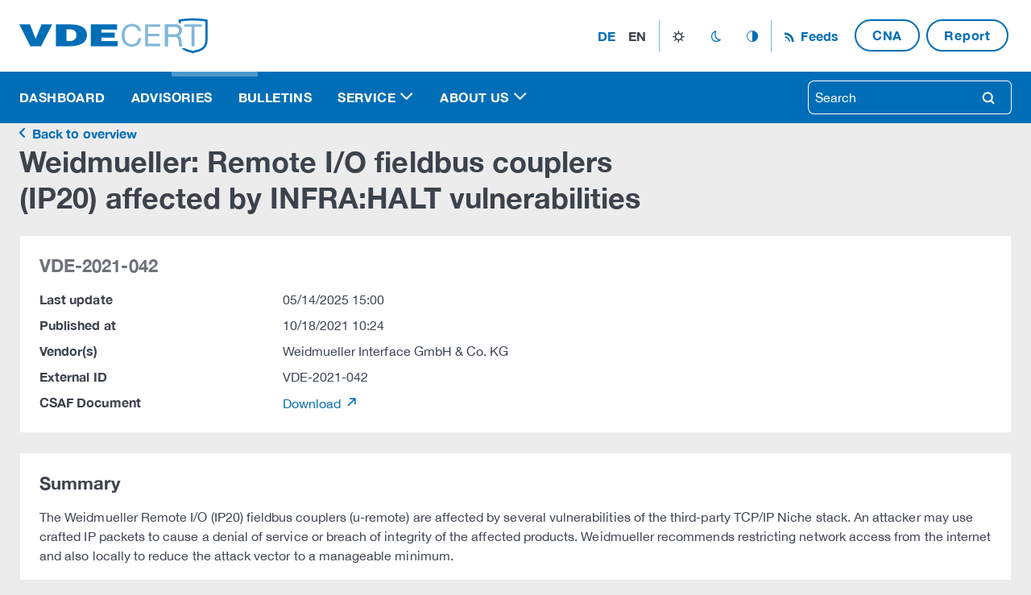

--- FILE ---
content_type: text/html; charset=utf-8
request_url: https://certvde.com/en/advisories/VDE-2021-042/
body_size: 60827
content:



<!DOCTYPE html>
<html lang="de" class="advisory page detail-page">
<head>
  <title>
    
      Weidmueller: Remote I/O fieldbus couplers (IP20) affected by INFRA:HALT vulnerabilities
    
    
      
      
    
  </title>
  

  <meta charset="utf-8">
  <meta name="viewport" content="width=device-width, initial-scale=1.0">
  <meta property="og:image" content="/static/images/og-image.png">
  <meta property="og:image:width" content="1200">
  <meta property="og:image:height" content="630">

  <link rel="me" href="https://infosec.exchange/@certvde"></link>
  <link rel="icon" href="/static/images/favicon/favicon.svg">
  <link rel="apple-touch-icon" sizes="180x180" href="/static/images/favicon/apple-touch-icon.png">
  <link rel="icon" type="image/png" sizes="32x32" href="/static/images/favicon/favicon-32x32.png">
  <link rel="icon" type="image/png" sizes="16x16" href="/static/images/favicon/favicon-16x16.png">
  <link rel="manifest" href="/static/images/favicon/site.webmanifest">
  <meta name="msapplication-TileColor" content="#78b7e5">
  <meta name="msapplication-config" content="/static/images/favicon/browserconfig.xml">
  <meta name="theme-color" content="#ffffff">

  
  

  
  <link rel="stylesheet" type="text/css" href="/static/css/styles.css">
  <link rel="stylesheet" type="text/css" href="/static/css/vde.css">

  
    
  
</head>

<body>
<!-- Header -->
<header class="sticky-header bg-primary">
  


<div class="header-menu bg-emphasis border-1 border-bottom border-lg-bottom-0">
  <div class="container-xl d-flex align-items-center justify-content-between">
    <div class="d-none d-lg-block">
      <a href="/" title="Home" class="navbar-brand">
  <svg xmlns="http://www.w3.org/2000/svg" viewBox="0 0 345 66" width="234" height="45" fill="none">
  <path class="fill-emphasized" d="M0,12h19.54l10.31,26.62,10.77-26.62h19.54l-20.46,40h-19.54L0,12ZM86.31,21.38v21.38h4.15c9.08,0,14-3.23,14-10.77,0-8.31-4-10.62-14.31-10.62h-3.85ZM92.31,52h-25.38V12h26c19.08,0,30.92,6,30.92,19.23-.15,14.92-12.46,20.77-31.54,20.77h0ZM180,52v-9.38h-29.85v-6.31h24.46v-9.38h-24.46v-5.54h28.77v-9.38h-48.15v40h49.23Z"/>
  <path class="fill-light-blue" d="M213.36,17.67c-2.04-1.42-4.45-2.13-7.25-2.13-2.39,0-4.43.45-6.13,1.34-1.7.9-3.1,2.1-4.2,3.61-1.1,1.51-1.91,3.24-2.44,5.18-.52,1.94-.78,3.96-.78,6.05,0,2.28.26,4.43.78,6.47.52,2.04,1.33,3.81,2.44,5.32,1.1,1.51,2.51,2.72,4.23,3.61,1.72.9,3.77,1.34,6.16,1.34,1.75,0,3.31-.29,4.68-.87,1.36-.58,2.54-1.38,3.53-2.41.99-1.03,1.76-2.25,2.32-3.67.56-1.42.9-2.95,1.01-4.59h5.32c-.52,5.04-2.26,8.96-5.21,11.76-2.95,2.8-6.98,4.2-12.1,4.2-3.1,0-5.81-.53-8.12-1.6-2.32-1.06-4.24-2.53-5.77-4.4-1.53-1.87-2.68-4.07-3.44-6.61-.77-2.54-1.15-5.26-1.15-8.18s.41-5.65,1.23-8.2c.82-2.56,2.02-4.79,3.61-6.69,1.59-1.9,3.56-3.41,5.94-4.51,2.37-1.1,5.09-1.65,8.15-1.65,2.09,0,4.07.28,5.94.84,1.87.56,3.53,1.38,4.98,2.46,1.46,1.08,2.67,2.44,3.64,4.06.97,1.62,1.6,3.5,1.9,5.63h-5.32c-.6-2.84-1.91-4.96-3.95-6.38Z"/>
  <path class="fill-light-blue" d="M257.85,12.02v4.48h-22.29v12.71h20.78v4.48h-20.78v13.83h22.46v4.48h-27.78V12.02h27.61Z"/>
  <path class="fill-light-blue" d="M285.4,12.02c3.81,0,6.79.93,8.93,2.8,2.15,1.87,3.22,4.42,3.22,7.67,0,2.43-.55,4.56-1.65,6.38-1.1,1.83-2.87,3.08-5.29,3.75v.11c1.16.22,2.1.6,2.83,1.12.73.52,1.31,1.15,1.74,1.88.43.73.75,1.54.95,2.44s.37,1.83.48,2.8c.07.97.13,1.96.17,2.97s.13,2,.28,2.97c.15.97.37,1.9.64,2.77.28.88.7,1.65,1.26,2.32h-5.94c-.37-.41-.62-.97-.76-1.68-.13-.71-.21-1.5-.25-2.38-.04-.88-.08-1.82-.11-2.83-.04-1.01-.15-2-.34-2.97-.15-.97-.34-1.89-.56-2.77-.22-.88-.58-1.64-1.06-2.3-.49-.65-1.12-1.18-1.9-1.57-.78-.39-1.83-.59-3.14-.59h-12.99v17.08h-5.32V12.02h18.81ZM286.52,30.16c1.12-.19,2.1-.55,2.94-1.09.84-.54,1.51-1.27,2.02-2.18.5-.91.76-2.1.76-3.56,0-2.02-.56-3.66-1.68-4.93-1.12-1.27-2.93-1.9-5.43-1.9h-13.22v13.94h11.09c1.23,0,2.41-.09,3.53-.28Z"/>
  <path class="fill-emphasized" d="M342.85,3.04c-.42-.08-10.36-2.04-24.89-2.04s-24.48,1.96-24.89,2.04l-1.61.32v5.49c1.47.44,2.8,1.05,4,1.84v-4.01c3.36-.54,11.7-1.68,22.5-1.68s19.14,1.14,22.5,1.68v34.32c0,13.78-10.26,16.39-17.76,18.3-1.9.48-3.5.89-4.74,1.44-1.24-.55-2.84-.96-4.74-1.44-3-.76-6.43-1.64-9.48-3.3h-6.73c4.47,4.43,10.73,6.03,15.23,7.17,1.98.5,3.85.98,4.62,1.49l1.11.74,1.11-.74c.77-.51,2.64-.99,4.62-1.49,7.77-1.98,20.77-5.29,20.77-22.17V3.36l-1.61-.32Z"/>
  <path class="fill-light-blue" d="M285.4,12.02c3.81,0,6.79.93,8.93,2.8,2.15,1.87,3.22,4.42,3.22,7.67,0,2.43-.55,4.56-1.65,6.38-1.1,1.83-2.87,3.08-5.29,3.75v.11c1.16.22,2.1.6,2.83,1.12.73.52,1.31,1.15,1.74,1.88.43.73.75,1.54.95,2.44s.37,1.83.48,2.8c.07.97.13,1.96.17,2.97s.13,2,.28,2.97c.15.97.37,1.9.64,2.77.28.88.7,1.65,1.26,2.32h-5.94c-.37-.41-.62-.97-.76-1.68-.13-.71-.21-1.5-.25-2.38-.04-.88-.08-1.82-.11-2.83-.04-1.01-.15-2-.34-2.97-.15-.97-.34-1.89-.56-2.77-.22-.88-.58-1.64-1.06-2.3-.49-.65-1.12-1.18-1.9-1.57-.78-.39-1.83-.59-3.14-.59h-12.99v17.08h-5.32V12.02h18.81ZM286.52,30.16c1.12-.19,2.1-.55,2.94-1.09.84-.54,1.51-1.27,2.02-2.18.5-.91.76-2.1.76-3.56,0-2.02-.56-3.66-1.68-4.93-1.12-1.27-2.93-1.9-5.43-1.9h-13.22v13.94h11.09c1.23,0,2.41-.09,3.53-.28Z"/>
  <path class="fill-light-blue" d="M301.97,16.5v-4.48h31.98v4.48h-13.33v35.5h-5.32V16.5h-13.33Z"/>
</svg>

</a>
    </div>
    <!-- Nav menu -->
    <div class="position-relative py-3 py-lg-4 navbar navbar-nav flex-row w-100 justify-content-between justify-content-lg-end">
      <div class="d-flex align-items-center">
        <button class="settings-toggle" aria-expanded="false">
          <span class="p-1 icon">settings</span>
        </button>
        <div class="settings-menu bg-emphasis">
          <div class="d-flex">
            
              <!-- Language menu -->
              <div class="me-2">
                


<nav class="py-0 navbar navbar-expand">
  <ul class="navbar-nav">
    
    
      
      
        <li class="nav-item text-uppercase">
          
            <a href="
                        
                          http://certvde.com/de/advisories/VDE-2021-042/
                        
                    "
               class="nav-link px-2 fw-bold"
               rel="alternate"
               hreflang="de"
               title="Deutsch"
            >
                de
            </a>
          
        </li>
      
  
      
      
        <li class="nav-item text-uppercase">
          
            <span class="nav-link active px-2 fw-bold disabled-link">en</span>
          
        </li>
      
  
  </ul>
</nav>
              </div>
            

            <!-- Theme menu -->
            <div class="d-flex align-items-center">
              

<nav class="py-0 navbar navbar-expand border-start border-end border-light-blue theme-menu">
  <ul class="navbar-nav">
    <li class="nav-item">
      <button class="nav-link icon" data-bs-theme-value="light" title="Light">light_mode</button>
    </li>
    <li class="nav-item">
      <button class="nav-link icon" data-bs-theme-value="dark" title="Dark">dark_mode</button>
    </li>
    <li class="nav-item">
      <button class="nav-link icon" data-bs-theme-value="auto" title="Auto">auto_mode</button>
    </li>
  </ul>
</nav>
            </div>
          </div>
        </div>
      </div>

      <!-- Feeds menu -->
      <div>
        <!-- External links menu -->
        
          

<!-- Flat menu -->

  <nav class="navbar-expand justify-content-start justify-content-sm-end flat-menu" role="navigation">
    <ul class="navbar-nav">
      
        <li class="nav-item ">
          <a href="/en/service/rss-feeds/"
             class="no-icon 
             
              nav-link fw-bold icon-before icon-rss cloak
             
             "
          >
            Feeds
          </a>
        </li>
      
        <li class="nav-item ">
          <a href="/en/service/cve-numbering-authority-cna/"
             class="no-icon 
             
              btn btn-outline-primary
             
              mx-1"
          >
            CNA
          </a>
        </li>
      
        <li class="nav-item ">
          <a href="/en/service/report-a-vulnerability/"
             class="no-icon 
             
              btn btn-outline-primary
             
              mx-1"
          >
            Report
          </a>
        </li>
      
    </ul>
  </nav>

<!-- /Flat menu -->

        
      </div>
    </div>
  </div>
</div>

<!-- Main menu -->
<nav class="navbar navbar-expand-lg bg-primary py-0 main-nav" data-bs-theme="blue">
  <div class="w-100">
    <div class="container-xl d-block d-lg-none mobile-nav bg-emphasis">
      <div class="d-flex justify-content-between">
        <div>
          <a href="/" title="Home" class="navbar-brand">
  <svg xmlns="http://www.w3.org/2000/svg" viewBox="0 0 345 66" width="234" height="45" fill="none">
  <path class="fill-emphasized" d="M0,12h19.54l10.31,26.62,10.77-26.62h19.54l-20.46,40h-19.54L0,12ZM86.31,21.38v21.38h4.15c9.08,0,14-3.23,14-10.77,0-8.31-4-10.62-14.31-10.62h-3.85ZM92.31,52h-25.38V12h26c19.08,0,30.92,6,30.92,19.23-.15,14.92-12.46,20.77-31.54,20.77h0ZM180,52v-9.38h-29.85v-6.31h24.46v-9.38h-24.46v-5.54h28.77v-9.38h-48.15v40h49.23Z"/>
  <path class="fill-light-blue" d="M213.36,17.67c-2.04-1.42-4.45-2.13-7.25-2.13-2.39,0-4.43.45-6.13,1.34-1.7.9-3.1,2.1-4.2,3.61-1.1,1.51-1.91,3.24-2.44,5.18-.52,1.94-.78,3.96-.78,6.05,0,2.28.26,4.43.78,6.47.52,2.04,1.33,3.81,2.44,5.32,1.1,1.51,2.51,2.72,4.23,3.61,1.72.9,3.77,1.34,6.16,1.34,1.75,0,3.31-.29,4.68-.87,1.36-.58,2.54-1.38,3.53-2.41.99-1.03,1.76-2.25,2.32-3.67.56-1.42.9-2.95,1.01-4.59h5.32c-.52,5.04-2.26,8.96-5.21,11.76-2.95,2.8-6.98,4.2-12.1,4.2-3.1,0-5.81-.53-8.12-1.6-2.32-1.06-4.24-2.53-5.77-4.4-1.53-1.87-2.68-4.07-3.44-6.61-.77-2.54-1.15-5.26-1.15-8.18s.41-5.65,1.23-8.2c.82-2.56,2.02-4.79,3.61-6.69,1.59-1.9,3.56-3.41,5.94-4.51,2.37-1.1,5.09-1.65,8.15-1.65,2.09,0,4.07.28,5.94.84,1.87.56,3.53,1.38,4.98,2.46,1.46,1.08,2.67,2.44,3.64,4.06.97,1.62,1.6,3.5,1.9,5.63h-5.32c-.6-2.84-1.91-4.96-3.95-6.38Z"/>
  <path class="fill-light-blue" d="M257.85,12.02v4.48h-22.29v12.71h20.78v4.48h-20.78v13.83h22.46v4.48h-27.78V12.02h27.61Z"/>
  <path class="fill-light-blue" d="M285.4,12.02c3.81,0,6.79.93,8.93,2.8,2.15,1.87,3.22,4.42,3.22,7.67,0,2.43-.55,4.56-1.65,6.38-1.1,1.83-2.87,3.08-5.29,3.75v.11c1.16.22,2.1.6,2.83,1.12.73.52,1.31,1.15,1.74,1.88.43.73.75,1.54.95,2.44s.37,1.83.48,2.8c.07.97.13,1.96.17,2.97s.13,2,.28,2.97c.15.97.37,1.9.64,2.77.28.88.7,1.65,1.26,2.32h-5.94c-.37-.41-.62-.97-.76-1.68-.13-.71-.21-1.5-.25-2.38-.04-.88-.08-1.82-.11-2.83-.04-1.01-.15-2-.34-2.97-.15-.97-.34-1.89-.56-2.77-.22-.88-.58-1.64-1.06-2.3-.49-.65-1.12-1.18-1.9-1.57-.78-.39-1.83-.59-3.14-.59h-12.99v17.08h-5.32V12.02h18.81ZM286.52,30.16c1.12-.19,2.1-.55,2.94-1.09.84-.54,1.51-1.27,2.02-2.18.5-.91.76-2.1.76-3.56,0-2.02-.56-3.66-1.68-4.93-1.12-1.27-2.93-1.9-5.43-1.9h-13.22v13.94h11.09c1.23,0,2.41-.09,3.53-.28Z"/>
  <path class="fill-emphasized" d="M342.85,3.04c-.42-.08-10.36-2.04-24.89-2.04s-24.48,1.96-24.89,2.04l-1.61.32v5.49c1.47.44,2.8,1.05,4,1.84v-4.01c3.36-.54,11.7-1.68,22.5-1.68s19.14,1.14,22.5,1.68v34.32c0,13.78-10.26,16.39-17.76,18.3-1.9.48-3.5.89-4.74,1.44-1.24-.55-2.84-.96-4.74-1.44-3-.76-6.43-1.64-9.48-3.3h-6.73c4.47,4.43,10.73,6.03,15.23,7.17,1.98.5,3.85.98,4.62,1.49l1.11.74,1.11-.74c.77-.51,2.64-.99,4.62-1.49,7.77-1.98,20.77-5.29,20.77-22.17V3.36l-1.61-.32Z"/>
  <path class="fill-light-blue" d="M285.4,12.02c3.81,0,6.79.93,8.93,2.8,2.15,1.87,3.22,4.42,3.22,7.67,0,2.43-.55,4.56-1.65,6.38-1.1,1.83-2.87,3.08-5.29,3.75v.11c1.16.22,2.1.6,2.83,1.12.73.52,1.31,1.15,1.74,1.88.43.73.75,1.54.95,2.44s.37,1.83.48,2.8c.07.97.13,1.96.17,2.97s.13,2,.28,2.97c.15.97.37,1.9.64,2.77.28.88.7,1.65,1.26,2.32h-5.94c-.37-.41-.62-.97-.76-1.68-.13-.71-.21-1.5-.25-2.38-.04-.88-.08-1.82-.11-2.83-.04-1.01-.15-2-.34-2.97-.15-.97-.34-1.89-.56-2.77-.22-.88-.58-1.64-1.06-2.3-.49-.65-1.12-1.18-1.9-1.57-.78-.39-1.83-.59-3.14-.59h-12.99v17.08h-5.32V12.02h18.81ZM286.52,30.16c1.12-.19,2.1-.55,2.94-1.09.84-.54,1.51-1.27,2.02-2.18.5-.91.76-2.1.76-3.56,0-2.02-.56-3.66-1.68-4.93-1.12-1.27-2.93-1.9-5.43-1.9h-13.22v13.94h11.09c1.23,0,2.41-.09,3.53-.28Z"/>
  <path class="fill-light-blue" d="M301.97,16.5v-4.48h31.98v4.48h-13.33v35.5h-5.32V16.5h-13.33Z"/>
</svg>

</a>
        </div>
        <button class="navbar-toggler burger" type="button" data-bs-toggle="collapse" data-bs-target="#navbarNav"
                aria-controls="navbarNav" aria-expanded="false" aria-label="Toggle navigation">
          <span></span>
          <span></span>
          <span></span>
        </button>
      </div>
    </div>

    <div class="container-xl collapse navbar-collapse justify-content-between flex-lg-row-reverse" id="navbarNav">
      <div class="py-paragraph py-lg-0">
        <form method="get" action="/search/" data-bs-theme="blue">
          <label for="search" class="d-none">Search</label>
          <div class="input-group">
            <input id="search" type="text" role="searchbox" name="query" placeholder="Search"
                 class="form-control border-end-0"
                 
            >

            <button type="submit" class="btn btn-outline-light rounded-end border-1 border-start-0 icon" title=
                "Search">
              search
            </button>
          </div>
        </form>
      </div>

      

<ul class="navbar-nav navbar-nav-align-lg">
  
    
      <li class="nav-item ">
        <a href="/en/" class="nav-link " title="Dashboard">
          Dashboard
        </a>
      </li>
    
  
    
      <li class="nav-item active">
        <a href="/en/advisories/" class="nav-link active" title="Advisories">
          Advisories
        </a>
      </li>
    
  
    
      <li class="nav-item ">
        <a href="/en/bulletins/" class="nav-link " title="Bulletins">
          Bulletins
        </a>
      </li>
    
  
    
      <li class="nav-item dropdown ">
        <a href="#" class="nav-link dropdown-toggle "
           role="button" data-bs-toggle="dropdown" aria-expanded="false"
           title="Service">
          Service
        </a>
        <ul class="dropdown-menu">
          


  
    <li class="">
      <a href="/en/service/news-en/" class="dropdown-item ">News</a>
      
    </li>
	
    <li class="">
      <a href="/en/service/events/" class="dropdown-item ">Events</a>
      
    </li>
	
    <li class="">
      <a href="/en/service/rss-feeds/" class="dropdown-item ">News Feeds</a>
      
    </li>
	
    <li class="">
      <a href="/en/service/report-a-vulnerability/" class="dropdown-item ">Report a vulnerability</a>
      
    </li>
	
    <li class="">
      <a href="/en/service/cve-numbering-authority-cna/" class="dropdown-item ">CVE-ID Management</a>
      
    </li>
	
    <li class="">
      <a href="/en/service/csaf-provider-hosting/" class="dropdown-item ">CSAF-Provider Hosting</a>
      
    </li>
	
    <li class="">
      <a href="/en/service/knowledgebase/" class="dropdown-item ">Knowledgebase</a>
      
    </li>
	


        </ul>
      </li>
    
  
    
      <li class="nav-item dropdown ">
        <a href="#" class="nav-link dropdown-toggle "
           role="button" data-bs-toggle="dropdown" aria-expanded="false"
           title="About us">
          About us
        </a>
        <ul class="dropdown-menu">
          


  
    <li class="">
      <a href="/en/about-us/company/" class="dropdown-item ">Company</a>
      
    </li>
	
    <li class="">
      <a href="/en/about-us/partner-en/" class="dropdown-item ">Partner</a>
      
    </li>
	
    <li class="">
      <a href="/en/about-us/kooperationen/" class="dropdown-item ">Collaborations</a>
      
    </li>
	
    <li class="">
      <a href="/en/about-us/rfc2350-en/" class="dropdown-item ">RFC2350</a>
      
    </li>
	
    <li class="">
      <a href="/en/about-us/disclosure-policy/" class="dropdown-item ">Disclosure Policy</a>
      
    </li>
	
    <li class="">
      <a href="/en/about-us/guideline-and-compliance/" class="dropdown-item ">Guideline and Compliance</a>
      
    </li>
	


        </ul>
      </li>
    
  
</ul>

    </div>
  </div>
</nav>

</header>

<div class="section intro container-xl">
  
    


<!-- Intro area -->
<div class="intro row flex-column">
  <div class="col col-md-8">
    
      <div>
        <a class="back-link" href="/en/advisories/" title="Back to overview">
          Back to overview
        </a>
      </div>
    
    <h1 class="p">
      Weidmueller: Remote I/O fieldbus couplers (IP20) affected by INFRA:HALT vulnerabilities
    </h1>

    
  </div>
</div>
<!-- /Intro area -->


</div>

<!-- Content -->
<main class="section container-xl">
  

    <div class="row gy-gutter">
        <div class="col">
            <!-- General data -->
            <div class="my-gutter card bg-emphasis">
                <div class="card-body">
                    <div class="card-title">
                        <div class="h3 text-muted d-flex align-items-center text-uppercase">
                            VDE-2021-042
                        </div>
                    </div>

                    <div class="card-text">
                        <div class="row">
                            <div class="col-sm-3 strong">
                                Last update
                            </div>
                            <div class="col-12 col-sm-9">
                                05/14/2025 15:00
                            </div>
                        </div>
                        <div class="row py-2">
                            <div class="col-sm-3 strong">
                                Published at
                            </div>
                            <div class="col-12 col-sm-9">
                                10/18/2021 10:24
                            </div>
                        </div>
                        <div class="row">
                            <div class="col-sm-3 strong">
                                Vendor(s)
                            </div>
                            <div class="col-12 col-sm-9">
                                Weidmueller Interface GmbH &amp; Co. KG
                            </div>
                        </div>
                        <div class="row py-2">
                            <div class="col-sm-3 strong">
                                External ID
                            </div>
                            <div class="col-12 col-sm-9">
                                VDE-2021-042
                            </div>
                        </div>
                        
                            
                                <div class="row">
                                    <div class="col-sm-3 strong">
                                        CSAF Document
                                    </div>
                                    <div class="col-12 col-sm-9">
                                        
                                        <a href="https://weidmueller.csaf-tp.certvde.com/.well-known/csaf/white/2021/vde-2021-042.json" target="_blank" rel="noopener noreferrer">
                                            Download
                                            
                                            
                                        </a>
                                    </div>
                                </div>
                            
                        
                    </div>
                </div>
            </div>

            <!-- Summary -->
            <div class="my-gutter card bg-emphasis">
                <div class="card-body">
                    <div class="card-title">
                        <h2 class="h3 text-body">Summary</h2>
                    </div>
                    <div class="card-text">
                        
                        <p>The Weidmueller Remote I/O (IP20) fieldbus couplers (u-remote) are affected by several vulnerabilities of the third-party TCP/IP Niche stack. An attacker may use crafted IP packets to cause a denial of service or breach of integrity of the affected products. Weidmueller recommends restricting network access from the internet and also locally to reduce the attack vector to a manageable minimum.</p>
                    </div>
                </div>
            </div>

            <!-- Impact -->
            <div class="my-gutter card bg-emphasis">
                <div class="card-body">
                    <div class="card-title">
                        <h2 class="h3 text-body">Impact</h2>
                    </div>
                    <div class="card-text">
                        
                            
                        
                    </div>
                </div>
            </div>

            <!-- Affected products -->
            
            
                
                    <div class="my-gutter card bg-emphasis">
                        <div class="card-body">
                            <div class="card-title">
                                <h2 class="h3 text-body">Affected Product(s)</h2>
                            </div>
                            <div class="card-text">
                                <table class="table table-responsive">
                                    <thead class="table-head">
                                    <tr>
                                        <th scope="col">Model no.</th>
                                        <th scope="col">Product name</th>
                                        <th scope="col">Affected versions</th>
                                    </tr>
                                    </thead>
                                    <tbody class="table-body">
                                    
                                        <tr class="table-row">
                                            <td>1334890000</td>
                                            <td>UR20-FBC-CAN</td>
                                            <td>Firmware &lt;=01.08.00</td>
                                        </tr>
                                    
                                        <tr class="table-row">
                                            <td>2625010000</td>
                                            <td>UR20-FBC-CC</td>
                                            <td>Firmware &lt;=01.00.02</td>
                                        </tr>
                                    
                                        <tr class="table-row">
                                            <td>2680260000</td>
                                            <td>UR20-FBC-CC-TSN</td>
                                            <td>Firmware &lt;=01.02.01</td>
                                        </tr>
                                    
                                        <tr class="table-row">
                                            <td>1334900000</td>
                                            <td>UR20-FBC-DN</td>
                                            <td>Firmware &lt;=01.08.00</td>
                                        </tr>
                                    
                                        <tr class="table-row">
                                            <td>1334910000</td>
                                            <td>UR20-FBC-EC</td>
                                            <td>Firmware &lt;=01.12.00</td>
                                        </tr>
                                    
                                        <tr class="table-row">
                                            <td>2659690000</td>
                                            <td>UR20-FBC-EC-ECO</td>
                                            <td>Firmware &lt;=01.00.01</td>
                                        </tr>
                                    
                                        <tr class="table-row">
                                            <td>1334920000</td>
                                            <td>UR20-FBC-EIP</td>
                                            <td>Firmware &lt;=02.11.00</td>
                                        </tr>
                                    
                                        <tr class="table-row">
                                            <td>2661310000</td>
                                            <td>UR20-FBC-IEC61162-450</td>
                                            <td>Firmware &lt;=01.01.00</td>
                                        </tr>
                                    
                                        <tr class="table-row">
                                            <td>2659700000</td>
                                            <td>UR20-FBC-MOD-TCP-ECO</td>
                                            <td>Firmware &lt;=01.00.00</td>
                                        </tr>
                                    
                                        <tr class="table-row">
                                            <td>2476450000</td>
                                            <td>UR20-FBC-MOD-TCP-V2</td>
                                            <td>Firmware &lt;=02.08.01</td>
                                        </tr>
                                    
                                        <tr class="table-row">
                                            <td>2614380000</td>
                                            <td>UR20-FBC-PB-DP-V2</td>
                                            <td>Firmware &lt;=01.10.00</td>
                                        </tr>
                                    
                                        <tr class="table-row">
                                            <td>1334940000</td>
                                            <td>UR20-FBC-PL</td>
                                            <td>Firmware &lt;=01.08.00</td>
                                        </tr>
                                    
                                        <tr class="table-row">
                                            <td>2659680000</td>
                                            <td>UR20-FBC-PN-ECO</td>
                                            <td>Firmware &lt;=01.00.02</td>
                                        </tr>
                                    
                                        <tr class="table-row">
                                            <td>2566380000</td>
                                            <td>UR20-FBC-PN-IRT-V2</td>
                                            <td>Firmware &lt;=01.11.00</td>
                                        </tr>
                                    
                                    </tbody>
                                </table>
                            </div>
                        </div>
                    </div>
                
            

            
            

            <!-- Vulnerabilities -->
            
            
                
                    <div class="my-gutter card bg-emphasis">
                        <div class="card-body">
                            <div class="card-title">
                                <div class="d-flex justify-content-between align-items-center">
                                    <h2 class="h3 text-body">Vulnerabilities</h2>
                                    <a href="#"
                                       data-accordion-id="accordion-cves-6264"
                                       data-accordion-state="collapsed"
                                       class="js-accordion-toggle-all"
                                    >
                                        Expand / Collapse all
                                    </a>
                                </div>
                            </div>
                            <div class="card-text">
                                <div class="section cve">
                                    <div class="accordion accordion-flush" id="accordion-cves-6264">
                                        
                                            <div class="accordion-item">
                                                <h3 class="accordion-header d-flex justify-content-between">
                                                    <button
                                                            class="accordion-button collapsed"
                                                            type="button"
                                                            data-bs-toggle="collapse"
                                                            data-bs-target="#cve-6774"
                                                            aria-expanded="false"
                                                            aria-controls="cve-6774"
                                                    >
                            <span class="d-flex justify-content-between align-items-center w-100">
                              <span class="cve-link strong" data-cve-id="CVE-2020-35683">CVE-2020-35683</span>

                                
                                    
                                        <span class="badge rounded-pill bg-high badge-outline mx-paragraph">
                                    7.5
                                  </span>
                                    
                                
                            </span>
                                                    </button>
                                                </h3>
                                                <div id="cve-6774" class="accordion-collapse collapse"
                                                     data-bs-parent="#accordion-cves-6264">
                                                    <div class="accordion-body">
                                                        <div class="row">
                                                            <div class="col-sm-3 strong text-nowrap text-end">
                                                                Published
                                                            </div>
                                                            <div class="col-12 col-sm-9">
                                                                09/24/2025 12:42
                                                            </div>
                                                        </div>

                                                        
                                                            
                                                                <div class="row mt-2">
                                                                    <div class="col-sm-3 strong text-nowrap text-end">
                                                                        Severity
                                                                    </div>
                                                                    <div class="col-12 col-sm-9">
                                                                        <strong>7.5</strong>
                                                                        <a href="https://nvd.nist.gov/vuln-metrics/cvss/v3-calculator?vector=CVSS:3.1/AV:N/AC:L/PR:N/UI:N/S:U/C:N/I:N/A:H&amp;version=3.1"
                                                                           target="_blank"
                                                                           rel="noopener noreferrer"
                                                                           title="CVSS:3.1/AV:N/AC:L/PR:N/UI:N/S:U/C:N/I:N/A:H"
                                                                        >
                                                                            CVSS:3.1/AV:N/AC:L/PR:N/UI:N/S:U/C:N/I:N/A:H
                                                                        </a>
                                                                    </div>
                                                                </div>
                                                            
                                                        

                                                        
                                                            
                                                                <div class="row mt-2">
                                                                    <div class="col-sm-3 strong text-nowrap text-end">
                                                                        Weakness
                                                                    </div>
                                                                    <div class="col-12 col-sm-9">
                                                                        Improper Input Validation <a
                                                                            href="https://cwe.mitre.org/data/definitions/20.html"
                                                                            title="CWE-20"
                                                                            target="_blank"
                                                                            rel="noopener noreferrer">(CWE-20)</a>
                                                                    </div>
                                                                </div>
                                                            
                                                        

                                                        

                                                        <div class="row mt-2">
                                                            <div class="col-sm-3 strong text-end">
                                                                References
                                                            </div>
                                                            <div class="col-12 col-sm-9">
                                                                <a href="https://www.cve.org/CVERecord?id=CVE-2020-35683"
                                                                   target="_blank" rel="noopener noreferrer">cve.org</a>
                                                                |
                                                                <a href="https://nvd.nist.gov/vuln/detail/CVE-2020-35683"
                                                                   target="_blank" rel="noopener noreferrer">nvd.nist.gov</a>
                                                            </div>
                                                        </div>
                                                    </div>
                                                </div>
                                            </div>
                                        
                                            <div class="accordion-item">
                                                <h3 class="accordion-header d-flex justify-content-between">
                                                    <button
                                                            class="accordion-button collapsed"
                                                            type="button"
                                                            data-bs-toggle="collapse"
                                                            data-bs-target="#cve-6773"
                                                            aria-expanded="false"
                                                            aria-controls="cve-6773"
                                                    >
                            <span class="d-flex justify-content-between align-items-center w-100">
                              <span class="cve-link strong" data-cve-id="CVE-2020-35684">CVE-2020-35684</span>

                                
                                    
                                        <span class="badge rounded-pill bg-high badge-outline mx-paragraph">
                                    7.5
                                  </span>
                                    
                                
                            </span>
                                                    </button>
                                                </h3>
                                                <div id="cve-6773" class="accordion-collapse collapse"
                                                     data-bs-parent="#accordion-cves-6264">
                                                    <div class="accordion-body">
                                                        <div class="row">
                                                            <div class="col-sm-3 strong text-nowrap text-end">
                                                                Published
                                                            </div>
                                                            <div class="col-12 col-sm-9">
                                                                09/24/2025 12:42
                                                            </div>
                                                        </div>

                                                        
                                                            
                                                                <div class="row mt-2">
                                                                    <div class="col-sm-3 strong text-nowrap text-end">
                                                                        Severity
                                                                    </div>
                                                                    <div class="col-12 col-sm-9">
                                                                        <strong>7.5</strong>
                                                                        <a href="https://nvd.nist.gov/vuln-metrics/cvss/v3-calculator?vector=CVSS:3.1/AV:N/AC:L/PR:N/UI:N/S:U/C:N/I:N/A:H&amp;version=3.1"
                                                                           target="_blank"
                                                                           rel="noopener noreferrer"
                                                                           title="CVSS:3.1/AV:N/AC:L/PR:N/UI:N/S:U/C:N/I:N/A:H"
                                                                        >
                                                                            CVSS:3.1/AV:N/AC:L/PR:N/UI:N/S:U/C:N/I:N/A:H
                                                                        </a>
                                                                    </div>
                                                                </div>
                                                            
                                                        

                                                        
                                                            
                                                                <div class="row mt-2">
                                                                    <div class="col-sm-3 strong text-nowrap text-end">
                                                                        Weakness
                                                                    </div>
                                                                    <div class="col-12 col-sm-9">
                                                                        Improper Input Validation <a
                                                                            href="https://cwe.mitre.org/data/definitions/20.html"
                                                                            title="CWE-20"
                                                                            target="_blank"
                                                                            rel="noopener noreferrer">(CWE-20)</a>
                                                                    </div>
                                                                </div>
                                                            
                                                        

                                                        

                                                        <div class="row mt-2">
                                                            <div class="col-sm-3 strong text-end">
                                                                References
                                                            </div>
                                                            <div class="col-12 col-sm-9">
                                                                <a href="https://www.cve.org/CVERecord?id=CVE-2020-35684"
                                                                   target="_blank" rel="noopener noreferrer">cve.org</a>
                                                                |
                                                                <a href="https://nvd.nist.gov/vuln/detail/CVE-2020-35684"
                                                                   target="_blank" rel="noopener noreferrer">nvd.nist.gov</a>
                                                            </div>
                                                        </div>
                                                    </div>
                                                </div>
                                            </div>
                                        
                                            <div class="accordion-item">
                                                <h3 class="accordion-header d-flex justify-content-between">
                                                    <button
                                                            class="accordion-button collapsed"
                                                            type="button"
                                                            data-bs-toggle="collapse"
                                                            data-bs-target="#cve-6772"
                                                            aria-expanded="false"
                                                            aria-controls="cve-6772"
                                                    >
                            <span class="d-flex justify-content-between align-items-center w-100">
                              <span class="cve-link strong" data-cve-id="CVE-2021-31401">CVE-2021-31401</span>

                                
                                    
                                        <span class="badge rounded-pill bg-high badge-outline mx-paragraph">
                                    7.5
                                  </span>
                                    
                                
                            </span>
                                                    </button>
                                                </h3>
                                                <div id="cve-6772" class="accordion-collapse collapse"
                                                     data-bs-parent="#accordion-cves-6264">
                                                    <div class="accordion-body">
                                                        <div class="row">
                                                            <div class="col-sm-3 strong text-nowrap text-end">
                                                                Published
                                                            </div>
                                                            <div class="col-12 col-sm-9">
                                                                09/24/2025 12:42
                                                            </div>
                                                        </div>

                                                        
                                                            
                                                                <div class="row mt-2">
                                                                    <div class="col-sm-3 strong text-nowrap text-end">
                                                                        Severity
                                                                    </div>
                                                                    <div class="col-12 col-sm-9">
                                                                        <strong>7.5</strong>
                                                                        <a href="https://nvd.nist.gov/vuln-metrics/cvss/v3-calculator?vector=CVSS:3.1/AV:N/AC:L/PR:N/UI:N/S:U/C:N/I:N/A:H&amp;version=3.1"
                                                                           target="_blank"
                                                                           rel="noopener noreferrer"
                                                                           title="CVSS:3.1/AV:N/AC:L/PR:N/UI:N/S:U/C:N/I:N/A:H"
                                                                        >
                                                                            CVSS:3.1/AV:N/AC:L/PR:N/UI:N/S:U/C:N/I:N/A:H
                                                                        </a>
                                                                    </div>
                                                                </div>
                                                            
                                                        

                                                        
                                                            
                                                                <div class="row mt-2">
                                                                    <div class="col-sm-3 strong text-nowrap text-end">
                                                                        Weakness
                                                                    </div>
                                                                    <div class="col-12 col-sm-9">
                                                                        Improper Input Validation <a
                                                                            href="https://cwe.mitre.org/data/definitions/20.html"
                                                                            title="CWE-20"
                                                                            target="_blank"
                                                                            rel="noopener noreferrer">(CWE-20)</a>
                                                                    </div>
                                                                </div>
                                                            
                                                        

                                                        

                                                        <div class="row mt-2">
                                                            <div class="col-sm-3 strong text-end">
                                                                References
                                                            </div>
                                                            <div class="col-12 col-sm-9">
                                                                <a href="https://www.cve.org/CVERecord?id=CVE-2021-31401"
                                                                   target="_blank" rel="noopener noreferrer">cve.org</a>
                                                                |
                                                                <a href="https://nvd.nist.gov/vuln/detail/CVE-2021-31401"
                                                                   target="_blank" rel="noopener noreferrer">nvd.nist.gov</a>
                                                            </div>
                                                        </div>
                                                    </div>
                                                </div>
                                            </div>
                                        
                                    </div>
                                </div>
                            </div>
                        </div>
                    </div>
                
            

            
            



            <!-- Mitigation -->
            
                
                    <div class="my-gutter card bg-emphasis">
                        <div class="card-body">
                            <div class="card-title">
                                <h2 class="h3 text-body">Mitigation</h2>
                            </div>
                            <div class="card-text">
                                <p>Fieldbuses (including Industrial Ethernet protocols) in general are not intended for direct connection with the internet, as they lack a proper set of security capabilities. This also applies to Weidmüller IP20 Remote I/O fieldbus couplers, which are developed and designed for operation in closed industrial networks.</p>
<ul>
<li>Do not directly connect the affected products to the internet.</li>
<li>Restrict network access to the affected products by proper secured network infrastructure (e.g. routers, firewalls, DMZ, VPNs).</li>
<li>Restrict physical access to the industrial network and affected products (e.g cabinets, seals, closures).</li>
</ul>
                            </div>
                        </div>
                    </div>
                
            


            <!-- Remediation -->
            
                
            

            
            

            <!-- Reported By -->
            

            <!-- Acknowledgements -->
            
                
                    <div class="my-gutter card bg-emphasis">
                        <div class="card-body">
                            <div class="card-title">
                                <h2 class="h3 text-body">Acknowledgments</h2>
                            </div>
                            <div class="card-text">
                                
                                    
                                        <p>Weidmueller Interface GmbH &amp; Co. KG thanks the following parties for their efforts:</p>
                                    
                                
                                
                                <ul class="mb-0">
                                    
                                        <li class="mb-2">
                                            
                                            
                                                CERT@VDE
                                            
                                            
                                                for coordination
                                            
                                            
                                                (see 
                                                
                                                    <a href="https://certvde.com" target="_blank" rel="noopener noreferrer">https://certvde.com</a>
                                                
                                                )
                                            
                                        </li>
                                    
                                        <li class="mb-2">
                                            
                                            
                                                Forescout Technologies, Inc.
                                            
                                            
                                                for discovery and reporting.
                                            
                                            
                                        </li>
                                    
                                </ul>
                            </div>
                        </div>
                    </div>
                
            

            <!-- Revision History -->
            
                
                    <div class="my-gutter card bg-emphasis">
                        <div class="card-body">
                            <div class="card-title">
                                <h2 class="h3 text-body">Revision History</h2>
                            </div>
                            <div class="card-text">
                                <table class="table table-responsive">
                                    <thead class="table-head">
                                    <tr>
                                        <th scope="col">Version</th>
                                        <th scope="col" class="text-nowrap">Date</th>
                                        <th scope="col">Summary</th>
                                    </tr>
                                    </thead>
                                    <tbody class="table-body">
                                    
                                        <tr class="table-row">
                                            <td>1</td>
                                            <td class="text-nowrap">10/18/2021 10:24</td>
                                            <td>Initial revision.</td>
                                        </tr>
                                    
                                        <tr class="table-row">
                                            <td>2</td>
                                            <td class="text-nowrap">04/10/2025 09:45</td>
                                            <td>Fix: change vendor in product tree</td>
                                        </tr>
                                    
                                        <tr class="table-row">
                                            <td>3</td>
                                            <td class="text-nowrap">05/14/2025 15:00</td>
                                            <td>Fix: added distribution</td>
                                        </tr>
                                    
                                    </tbody>
                                </table>
                            </div>
                        </div>
                    </div>
                
            

        </div>
        
    </div> 


</main>

<!-- Footer -->
<footer class="section">
  


<div class="py-paragraph bg-emphasis">
  <div class="container-xl">
    <div class="row gy-paragraph flex-column flex-lg-row align-items-baseline justify-content-between">
      <div class="col-auto">
        
          

<!-- Links flat menu -->

  <nav class="py-0 navbar navbar-expand justify-content-start" role="navigation">
    <ul class="navbar-nav d-flex flex-column flex-lg-row">
      
        <li class="nav-item ">
          <a href="/en/contact/" class="nav-link ">
            Contact
          </a>
        </li>
      
        <li class="nav-item ">
          <a href="https://www.vde.com/en/impressum" class="nav-link ">
            Impressum
          </a>
        </li>
      
        <li class="nav-item ">
          <a href="/en/data-protection-notice/" class="nav-link ">
            Data protection notice
          </a>
        </li>
      
        <li class="nav-item ">
          <a href="/en/privacy-statement/" class="nav-link ">
            Privacy statement
          </a>
        </li>
      
    </ul>
  </nav>

<!-- /Links flat menu -->
        
      </div>
      <div class="col-auto">
        


<nav class="navbar navbar-expand py-0" data-bs-theme="light">
  <ul class="navbar-nav align-items-center">
    <li class="nav-item">
      <div class="navbar-text strong me-3 text-body">Share this page</div>
    </li>
    <li class="nav-item">
      <a href="mailto:?subject=Weidmueller%3A%20Remote%20I%2FO%20fieldbus%20couplers%20%28IP20%29%20affected%20by%20INFRA%3AHALT%20vulnerabilities&body=URL"
         class="nav-link share-link" rel="nofollow"
         title="Share on E-Mail">
        <span class="icon fs-3">mail</span>
      </a>
    </li>
    <li class="nav-item">
      <a href="https://www.linkedin.com/feed/?shareActive=true&url=URL&title=Weidmueller%3A%20Remote%20I%2FO%20fieldbus%20couplers%20%28IP20%29%20affected%20by%20INFRA%3AHALT%20vulnerabilities&text=URL"
         class="nav-link share-link" rel="nofollow"
         title="Share on LinkedIn">
        <span class="icon fs-3">linkedin</span>
      </a>
    </li>
    <li class="nav-item">
      <a href="https://twitter.com/intent/tweet?url=URL&text=Weidmueller%3A%20Remote%20I%2FO%20fieldbus%20couplers%20%28IP20%29%20affected%20by%20INFRA%3AHALT%20vulnerabilities"
         class="nav-link share-link" rel="nofollow"
         title="Share on X">
        <span class="icon fs-3">twitter</span>
      </a>
    </li>
  </ul>
</nav>

      </div>
    </div>
    <p>&copy; VDE CERT 2026</p>
  </div>
</div>


<!-- Memberships list -->
<div data-bs-theme="light" class="border-top border-emphasis">
  <div class="py-paragraph bg-emphasis memberships">
    <div class="container-xl">
      <div class="row g-gutter">
        <div class="col-lg-auto d-flex align-items-center">
          <strong class="text-body">Member of</strong>
        </div>
        <div class="col">
          <div class="row row-cols-2 row-cols-md-auto g-grid">
            <div class="col">
              <img src="/static/images/memberships/trusted-introducer.gif" width="600" height="300"
                   class="img-fluid" alt="Trusted Introducer Logo">
            </div>
            <div class="col">
              <img src="/static/images/memberships/allianzfuercysi.gif" width="600" height="300" class="img-fluid"
                   alt="Allianz für Cybersicherheit Logo">
            </div>
          </div>
        </div>
      </div>
    </div>
  </div>
</div>

</footer>



<script src="/static/js/theme-selection.js"></script>
<script src="/static/js/scripts.js"></script>

    
    <script>
        document.addEventListener('DOMContentLoaded', function () {
            // Logic for Expand/Collapse All for CSAF CVEs
            const toggleAllLink = document.querySelector('.js-accordion-toggle-all');
            if (toggleAllLink) {
                const accordionId = toggleAllLink.getAttribute('data-accordion-id');
                const accordionElement = document.getElementById(accordionId);
                if (accordionElement) {
                    const collapseElements = accordionElement.querySelectorAll('.accordion-collapse');
                    const accordionButtons = accordionElement.querySelectorAll('.accordion-button');

                    toggleAllLink.addEventListener('click', function (event) {
                        event.preventDefault();
                        const currentState = toggleAllLink.getAttribute('data-accordion-state');

                        if (currentState === 'collapsed') {
                            // Expand all
                            collapseElements.forEach(el => new bootstrap.Collapse(el, {toggle: false}).show());
                            accordionButtons.forEach(btn => btn.classList.remove('collapsed'));
                            toggleAllLink.setAttribute('data-accordion-state', 'expanded');
                        } else {
                            // Collapse all
                            collapseElements.forEach(el => new bootstrap.Collapse(el, {toggle: false}).hide());
                            accordionButtons.forEach(btn => btn.classList.add('collapsed'));
                            toggleAllLink.setAttribute('data-accordion-state', 'collapsed');
                        }
                    });
                }
            }

            // Optional: Add click handler for CVE links if needed later
            // document.querySelectorAll('.cve-link').forEach(link => {
            //   link.addEventListener('click', function(event) {
            //     event.preventDefault();
            //     const cveId = this.getAttribute('data-cve-id');
            //     console.log("Link to CVE page for:", cveId); // Replace with actual navigation or modal
            //   });
            // });

        });
    </script>

</body>
</html>


--- FILE ---
content_type: text/css
request_url: https://certvde.com/static/css/styles.css
body_size: 585782
content:
:root,[data-bs-theme=light]{--bs-blue:#0d6efd;--bs-indigo:#6610f2;--bs-purple:#6f42c1;--bs-pink:#d63384;--bs-red:#dc3545;--bs-orange:#fd7e14;--bs-yellow:#ffc107;--bs-green:#198754;--bs-teal:#20c997;--bs-cyan:#0dcaf0;--bs-black:#000;--bs-white:#fff;--bs-gray:#6c757d;--bs-gray-dark:#343a40;--bs-gray-100:#f8f9fa;--bs-gray-200:#e9ecef;--bs-gray-300:#dee2e6;--bs-gray-400:#ced4da;--bs-gray-500:#adb5bd;--bs-gray-600:#6c757d;--bs-gray-700:#495057;--bs-gray-800:#343a40;--bs-gray-900:#212529;--bs-primary:#006eb7;--bs-secondary:#636971;--bs-success:#5ab928;--bs-info:#0dcaf0;--bs-warning:#ffc107;--bs-danger:#ff3d00;--bs-light:#fff;--bs-dark:#3c434d;--bs-intro:#006eb7;--bs-grey:#b1b4b8;--bs-light-grey:#ececed;--bs-white:#fff;--bs-black:#000;--bs-tertiary:#b1b4b8;--bs-light-blue:#80b7db;--bs-zero:#b1b4b8;--bs-low:#feb400;--bs-medium:#ff8a00;--bs-high:#ff3d00;--bs-critical:#c00;--bs-primary-rgb:0,110,183;--bs-secondary-rgb:99,105,113;--bs-success-rgb:90,185,40;--bs-info-rgb:13,202,240;--bs-warning-rgb:255,193,7;--bs-danger-rgb:255,61,0;--bs-light-rgb:255,255,255;--bs-dark-rgb:60,67,77;--bs-intro-rgb:0,110,183;--bs-grey-rgb:177,180,184;--bs-light-grey-rgb:236,236,237;--bs-white-rgb:255,255,255;--bs-black-rgb:0,0,0;--bs-tertiary-rgb:177,180,184;--bs-light-blue-rgb:128,183,219;--bs-zero-rgb:177,180,184;--bs-low-rgb:254,180,0;--bs-medium-rgb:255,138,0;--bs-high-rgb:255,61,0;--bs-critical-rgb:204,0,0;--bs-primary-text-emphasis:#002c49;--bs-secondary-text-emphasis:#282a2d;--bs-success-text-emphasis:#244a10;--bs-info-text-emphasis:#055160;--bs-warning-text-emphasis:#664d03;--bs-danger-text-emphasis:#661800;--bs-light-text-emphasis:#495057;--bs-dark-text-emphasis:#495057;--bs-primary-bg-subtle:#cce2f1;--bs-secondary-bg-subtle:#e0e1e3;--bs-success-bg-subtle:#def1d4;--bs-info-bg-subtle:#cff4fc;--bs-warning-bg-subtle:#fff3cd;--bs-danger-bg-subtle:#ffd8cc;--bs-light-bg-subtle:#fcfcfd;--bs-dark-bg-subtle:#ced4da;--bs-primary-border-subtle:#99c5e2;--bs-secondary-border-subtle:#c1c3c6;--bs-success-border-subtle:#bde3a9;--bs-info-border-subtle:#9eeaf9;--bs-warning-border-subtle:#ffe69c;--bs-danger-border-subtle:#ffb199;--bs-light-border-subtle:#e9ecef;--bs-dark-border-subtle:#adb5bd;--bs-white-rgb:255,255,255;--bs-black-rgb:0,0,0;--bs-font-sans-serif:system-ui,-apple-system,"Segoe UI",Roboto,"Helvetica Neue","Noto Sans","Liberation Sans",Arial,sans-serif,"Apple Color Emoji","Segoe UI Emoji","Segoe UI Symbol","Noto Color Emoji";--bs-font-monospace:SFMono-Regular,Menlo,Monaco,Consolas,"Liberation Mono","Courier New",monospace;--bs-gradient:linear-gradient(180deg, rgba(255, 255, 255, 0.15), rgba(255, 255, 255, 0));--bs-body-font-family:"Helvetica Neue",sans-serif;--bs-body-font-size:1rem;--bs-body-font-weight:400;--bs-body-line-height:1.5;--bs-body-color:#3c434d;--bs-body-color-rgb:60,67,77;--bs-body-bg:#ececed;--bs-body-bg-rgb:236,236,237;--bs-emphasis-color:#fff;--bs-emphasis-color-rgb:255,255,255;--bs-secondary-color:rgba(60, 67, 77, 0.75);--bs-secondary-color-rgb:60,67,77;--bs-secondary-bg:#e9ecef;--bs-secondary-bg-rgb:233,236,239;--bs-tertiary-color:rgba(60, 67, 77, 0.5);--bs-tertiary-color-rgb:60,67,77;--bs-tertiary-bg:#f8f9fa;--bs-tertiary-bg-rgb:248,249,250;--bs-heading-color:inherit;--bs-link-color:#006eb7;--bs-link-color-rgb:0,110,183;--bs-link-decoration:underline;--bs-link-hover-color:#006eb7;--bs-link-hover-color-rgb:0,110,183;--bs-code-color:#d63384;--bs-highlight-color:#3c434d;--bs-highlight-bg:#fff3cd;--bs-border-width:1px;--bs-border-style:solid;--bs-border-color:#c5c7ca;--bs-border-color-translucent:rgba(0, 0, 0, 0.175);--bs-border-radius:0.375rem;--bs-border-radius-sm:0.25rem;--bs-border-radius-lg:0.5rem;--bs-border-radius-xl:1rem;--bs-border-radius-xxl:2rem;--bs-border-radius-2xl:var(--bs-border-radius-xxl);--bs-border-radius-pill:50rem;--bs-box-shadow:2px 2px 8px 0 rgba(60, 67, 77, 0.25);--bs-box-shadow-sm:0 0.125rem 0.25rem rgba(0, 0, 0, 0.075);--bs-box-shadow-lg:0 1rem 3rem rgba(0, 0, 0, 0.175);--bs-box-shadow-inset:inset 0 1px 2px rgba(0, 0, 0, 0.075);--bs-focus-ring-width:0.25rem;--bs-focus-ring-opacity:0.25;--bs-focus-ring-color:rgba(0, 110, 183, 0.25);--bs-form-valid-color:#5ab928;--bs-form-valid-border-color:#5ab928;--bs-form-invalid-color:#ff3d00;--bs-form-invalid-border-color:#ff3d00}[data-bs-theme=dark]{color-scheme:dark;--bs-body-color:#fff;--bs-body-color-rgb:255,255,255;--bs-body-bg:#334e62;--bs-body-bg-rgb:51,78,98;--bs-emphasis-color:#293d4c;--bs-emphasis-color-rgb:41,61,76;--bs-secondary-color:rgba(255, 255, 255, 0.75);--bs-secondary-color-rgb:255,255,255;--bs-secondary-bg:#343a40;--bs-secondary-bg-rgb:52,58,64;--bs-tertiary-color:rgba(255, 255, 255, 0.5);--bs-tertiary-color-rgb:255,255,255;--bs-tertiary-bg:#2b3035;--bs-tertiary-bg-rgb:43,48,53;--bs-primary-text-emphasis:#66a8d4;--bs-secondary-text-emphasis:#a1a5aa;--bs-success-text-emphasis:#9cd57e;--bs-info-text-emphasis:#6edff6;--bs-warning-text-emphasis:#ffda6a;--bs-danger-text-emphasis:#ff8b66;--bs-light-text-emphasis:#f8f9fa;--bs-dark-text-emphasis:#dee2e6;--bs-primary-bg-subtle:#001625;--bs-secondary-bg-subtle:#141517;--bs-success-bg-subtle:#122508;--bs-info-bg-subtle:#032830;--bs-warning-bg-subtle:#332701;--bs-danger-bg-subtle:#330c00;--bs-light-bg-subtle:#343a40;--bs-dark-bg-subtle:#1a1d20;--bs-primary-border-subtle:#00426e;--bs-secondary-border-subtle:#3b3f44;--bs-success-border-subtle:#366f18;--bs-info-border-subtle:#087990;--bs-warning-border-subtle:#997404;--bs-danger-border-subtle:#992500;--bs-light-border-subtle:#495057;--bs-dark-border-subtle:#343a40;--bs-heading-color:inherit;--bs-link-color:#80b7db;--bs-link-hover-color:#80b7db;--bs-link-color-rgb:128,183,219;--bs-link-hover-color-rgb:128,183,219;--bs-code-color:#e685b5;--bs-highlight-color:#fff;--bs-highlight-bg:#664d03;--bs-border-color:#fff;--bs-border-color-translucent:rgba(255, 255, 255, 0.15);--bs-form-valid-color:#75b798;--bs-form-valid-border-color:#75b798;--bs-form-invalid-color:#ea868f;--bs-form-invalid-border-color:#ff3d00}*,::after,::before{box-sizing:border-box}@media(prefers-reduced-motion:no-preference){:root{scroll-behavior:smooth}}body{margin:0;font-family:var(--bs-body-font-family);font-size:var(--bs-body-font-size);font-weight:var(--bs-body-font-weight);line-height:var(--bs-body-line-height);color:var(--bs-body-color);text-align:var(--bs-body-text-align);background-color:var(--bs-body-bg);-webkit-text-size-adjust:100%;-webkit-tap-highlight-color:transparent}hr{margin:1rem 0;color:inherit;border:0;border-top:var(--bs-border-width) solid;opacity:.25}.h1,.h2,.h3,.h4,.h5,.h6,h1,h2,h3,h4,h5,h6{margin-top:0;margin-bottom:0;font-weight:700;line-height:1.25;color:var(--bs-heading-color)}.h1,h1{font-size:calc(1.35rem + 1.2vw)}@media(min-width:1200px){.h1,h1{font-size:2.25rem}}.h2,h2{font-size:calc(1.3125rem + .75vw)}@media(min-width:1200px){.h2,h2{font-size:1.875rem}}.h3,h3{font-size:calc(1.2625rem + .15vw)}@media(min-width:1200px){.h3,h3{font-size:1.375rem}}.h4,h4{font-size:1.125rem}.h5,h5{font-size:1rem}.h6,h6{font-size:1rem}p{margin-top:0;margin-bottom:1rem}abbr[title]{-webkit-text-decoration:underline dotted;text-decoration:underline dotted;cursor:help;-webkit-text-decoration-skip-ink:none;text-decoration-skip-ink:none}address{margin-bottom:1rem;font-style:normal;line-height:inherit}ol,ul{padding-left:2rem}dl,ol,ul{margin-top:0;margin-bottom:1rem}ol ol,ol ul,ul ol,ul ul{margin-bottom:0}dt{font-weight:700}dd{margin-bottom:.5rem;margin-left:0}blockquote{margin:0 0 1rem}b,strong{font-weight:700}.small,small{font-size:.875rem}.mark,mark{padding:.1875em;color:var(--bs-highlight-color);background-color:var(--bs-highlight-bg)}sub,sup{position:relative;font-size:.75em;line-height:0;vertical-align:baseline}sub{bottom:-.25em}sup{top:-.5em}a{color:rgba(var(--bs-link-color-rgb),var(--bs-link-opacity,1));text-decoration:underline}a:hover{--bs-link-color-rgb:var(--bs-link-hover-color-rgb)}a:not([href]):not([class]),a:not([href]):not([class]):hover{color:inherit;text-decoration:none}code,kbd,pre,samp{font-family:var(--bs-font-monospace);font-size:1em}pre{display:block;margin-top:0;margin-bottom:1rem;overflow:auto;font-size:.875rem}pre code{font-size:inherit;color:inherit;word-break:normal}code{font-size:.875rem;color:var(--bs-code-color);word-wrap:break-word}a>code{color:inherit}kbd{padding:.1875rem .375rem;font-size:.875rem;color:var(--bs-body-bg);background-color:var(--bs-body-color);border-radius:.25rem}kbd kbd{padding:0;font-size:1em}figure{margin:0 0 1rem}img,svg{vertical-align:middle}table{caption-side:bottom;border-collapse:collapse}caption{padding-top:.5rem;padding-bottom:.5rem;color:var(--bs-secondary-color);text-align:left}th{text-align:inherit;text-align:-webkit-match-parent}tbody,td,tfoot,th,thead,tr{border-color:inherit;border-style:solid;border-width:0}label{display:inline-block}button{border-radius:0}button:focus:not(:focus-visible){outline:0}button,input,optgroup,select,textarea{margin:0;font-family:inherit;font-size:inherit;line-height:inherit}button,select{text-transform:none}[role=button]{cursor:pointer}select{word-wrap:normal}select:disabled{opacity:1}[list]:not([type=date]):not([type=datetime-local]):not([type=month]):not([type=week]):not([type=time])::-webkit-calendar-picker-indicator{display:none!important}[type=button],[type=reset],[type=submit],button{-webkit-appearance:button}[type=button]:not(:disabled),[type=reset]:not(:disabled),[type=submit]:not(:disabled),button:not(:disabled){cursor:pointer}::-moz-focus-inner{padding:0;border-style:none}textarea{resize:vertical}fieldset{min-width:0;padding:0;margin:0;border:0}legend{float:left;width:100%;padding:0;margin-bottom:.5rem;font-size:calc(1.275rem + .3vw);line-height:inherit}@media(min-width:1200px){legend{font-size:1.5rem}}legend+*{clear:left}::-webkit-datetime-edit-day-field,::-webkit-datetime-edit-fields-wrapper,::-webkit-datetime-edit-hour-field,::-webkit-datetime-edit-minute,::-webkit-datetime-edit-month-field,::-webkit-datetime-edit-text,::-webkit-datetime-edit-year-field{padding:0}::-webkit-inner-spin-button{height:auto}[type=search]{-webkit-appearance:textfield;outline-offset:-2px}::-webkit-search-decoration{-webkit-appearance:none}::-webkit-color-swatch-wrapper{padding:0}::file-selector-button{font:inherit;-webkit-appearance:button}output{display:inline-block}iframe{border:0}summary{display:list-item;cursor:pointer}progress{vertical-align:baseline}[hidden]{display:none!important}.lead{font-size:1.25rem;font-weight:700}.display-1{font-size:calc(1.725rem + 5.7vw);font-weight:700;line-height:1.25}@media(min-width:1200px){.display-1{font-size:6rem}}.display-2{font-size:calc(1.575rem + 3.9vw);font-weight:700;line-height:1.25}@media(min-width:1200px){.display-2{font-size:4.5rem}}.display-3{font-size:calc(1.525rem + 3.3vw);font-weight:700;line-height:1.25}@media(min-width:1200px){.display-3{font-size:4rem}}.display-4{font-size:calc(1.475rem + 2.7vw);font-weight:700;line-height:1.25}@media(min-width:1200px){.display-4{font-size:3.5rem}}.display-5{font-size:calc(1.425rem + 2.1vw);font-weight:700;line-height:1.25}@media(min-width:1200px){.display-5{font-size:3rem}}.display-6{font-size:calc(1.375rem + 1.5vw);font-weight:700;line-height:1.25}@media(min-width:1200px){.display-6{font-size:2.5rem}}.list-unstyled{padding-left:0;list-style:none}.list-inline{padding-left:0;list-style:none}.list-inline-item{display:inline-block}.list-inline-item:not(:last-child){margin-right:.5rem}.initialism{font-size:.875rem;text-transform:uppercase}.blockquote{margin-bottom:1rem;font-size:1.25rem}.blockquote>:last-child{margin-bottom:0}.blockquote-footer{margin-top:-1rem;margin-bottom:1rem;font-size:.875rem;color:#6c757d}.blockquote-footer::before{content:"— "}.img-fluid{max-width:100%;height:auto}.img-thumbnail{padding:.25rem;background-color:var(--bs-body-bg);border:var(--bs-border-width) solid var(--bs-border-color);border-radius:var(--bs-border-radius);box-shadow:var(--bs-box-shadow-sm);max-width:100%;height:auto}.figure{display:inline-block}.figure-img{margin-bottom:.5rem;line-height:1}.figure-caption{font-size:.875rem;color:#b1b4b8}.container,.container-fluid,.container-lg,.container-md,.container-sm,.container-xl{--bs-gutter-x:1.5rem;--bs-gutter-y:0;width:100%;padding-right:calc(var(--bs-gutter-x)*.5);padding-left:calc(var(--bs-gutter-x)*.5);margin-right:auto;margin-left:auto}@media(min-width:375px){.container,.container-sm{max-width:335px}}@media(min-width:768px){.container,.container-md,.container-sm{max-width:688px}}@media(min-width:1024px){.container,.container-lg,.container-md,.container-sm{max-width:904px}}@media(min-width:1440px){.container,.container-lg,.container-md,.container-sm,.container-xl{max-width:1440px}}:root{--bs-breakpoint-xs:0;--bs-breakpoint-sm:375px;--bs-breakpoint-md:768px;--bs-breakpoint-lg:1024px;--bs-breakpoint-xl:1440px}.row{--bs-gutter-x:1.5rem;--bs-gutter-y:0;display:flex;flex-wrap:wrap;margin-top:calc(-1*var(--bs-gutter-y));margin-right:calc(-.5*var(--bs-gutter-x));margin-left:calc(-.5*var(--bs-gutter-x))}.row>*{flex-shrink:0;width:100%;max-width:100%;padding-right:calc(var(--bs-gutter-x)*.5);padding-left:calc(var(--bs-gutter-x)*.5);margin-top:var(--bs-gutter-y)}.col{flex:1 0 0%}.row-cols-auto>*{flex:0 0 auto;width:auto}.row-cols-1>*{flex:0 0 auto;width:100%}.row-cols-2>*{flex:0 0 auto;width:50%}.row-cols-3>*{flex:0 0 auto;width:33.33333333%}.row-cols-4>*{flex:0 0 auto;width:25%}.row-cols-5>*{flex:0 0 auto;width:20%}.row-cols-6>*{flex:0 0 auto;width:16.66666667%}.col-auto{flex:0 0 auto;width:auto}.col-1{flex:0 0 auto;width:8.33333333%}.col-2{flex:0 0 auto;width:16.66666667%}.col-3{flex:0 0 auto;width:25%}.col-4{flex:0 0 auto;width:33.33333333%}.col-5{flex:0 0 auto;width:41.66666667%}.col-6{flex:0 0 auto;width:50%}.col-7{flex:0 0 auto;width:58.33333333%}.col-8{flex:0 0 auto;width:66.66666667%}.col-9{flex:0 0 auto;width:75%}.col-10{flex:0 0 auto;width:83.33333333%}.col-11{flex:0 0 auto;width:91.66666667%}.col-12{flex:0 0 auto;width:100%}.offset-1{margin-left:8.33333333%}.offset-2{margin-left:16.66666667%}.offset-3{margin-left:25%}.offset-4{margin-left:33.33333333%}.offset-5{margin-left:41.66666667%}.offset-6{margin-left:50%}.offset-7{margin-left:58.33333333%}.offset-8{margin-left:66.66666667%}.offset-9{margin-left:75%}.offset-10{margin-left:83.33333333%}.offset-11{margin-left:91.66666667%}.g-0,.gx-0{--bs-gutter-x:0}.g-0,.gy-0{--bs-gutter-y:0}.g-1,.gx-1{--bs-gutter-x:0.25rem}.g-1,.gy-1{--bs-gutter-y:0.25rem}.g-2,.gx-2{--bs-gutter-x:0.5rem}.g-2,.gy-2{--bs-gutter-y:0.5rem}.g-3,.gx-3{--bs-gutter-x:1rem}.g-3,.gy-3{--bs-gutter-y:1rem}.g-4,.gx-4{--bs-gutter-x:1.5rem}.g-4,.gy-4{--bs-gutter-y:1.5rem}.g-5,.gx-5{--bs-gutter-x:3rem}.g-5,.gy-5{--bs-gutter-y:3rem}.g-paragraph,.gx-paragraph{--bs-gutter-x:1.4rem}.g-paragraph,.gy-paragraph{--bs-gutter-y:1.4rem}.g-section,.gx-section{--bs-gutter-x:3rem}.g-section,.gy-section{--bs-gutter-y:3rem}.g-article,.gx-article{--bs-gutter-x:6.75rem}.g-article,.gy-article{--bs-gutter-y:6.75rem}.g-grid,.gx-grid{--bs-gutter-x:0.75rem}.g-grid,.gy-grid{--bs-gutter-y:0.75rem}.g-gutter,.gx-gutter{--bs-gutter-x:1.5rem}.g-gutter,.gy-gutter{--bs-gutter-y:1.5rem}@media(min-width:375px){.col-sm{flex:1 0 0%}.row-cols-sm-auto>*{flex:0 0 auto;width:auto}.row-cols-sm-1>*{flex:0 0 auto;width:100%}.row-cols-sm-2>*{flex:0 0 auto;width:50%}.row-cols-sm-3>*{flex:0 0 auto;width:33.33333333%}.row-cols-sm-4>*{flex:0 0 auto;width:25%}.row-cols-sm-5>*{flex:0 0 auto;width:20%}.row-cols-sm-6>*{flex:0 0 auto;width:16.66666667%}.col-sm-auto{flex:0 0 auto;width:auto}.col-sm-1{flex:0 0 auto;width:8.33333333%}.col-sm-2{flex:0 0 auto;width:16.66666667%}.col-sm-3{flex:0 0 auto;width:25%}.col-sm-4{flex:0 0 auto;width:33.33333333%}.col-sm-5{flex:0 0 auto;width:41.66666667%}.col-sm-6{flex:0 0 auto;width:50%}.col-sm-7{flex:0 0 auto;width:58.33333333%}.col-sm-8{flex:0 0 auto;width:66.66666667%}.col-sm-9{flex:0 0 auto;width:75%}.col-sm-10{flex:0 0 auto;width:83.33333333%}.col-sm-11{flex:0 0 auto;width:91.66666667%}.col-sm-12{flex:0 0 auto;width:100%}.offset-sm-0{margin-left:0}.offset-sm-1{margin-left:8.33333333%}.offset-sm-2{margin-left:16.66666667%}.offset-sm-3{margin-left:25%}.offset-sm-4{margin-left:33.33333333%}.offset-sm-5{margin-left:41.66666667%}.offset-sm-6{margin-left:50%}.offset-sm-7{margin-left:58.33333333%}.offset-sm-8{margin-left:66.66666667%}.offset-sm-9{margin-left:75%}.offset-sm-10{margin-left:83.33333333%}.offset-sm-11{margin-left:91.66666667%}.g-sm-0,.gx-sm-0{--bs-gutter-x:0}.g-sm-0,.gy-sm-0{--bs-gutter-y:0}.g-sm-1,.gx-sm-1{--bs-gutter-x:0.25rem}.g-sm-1,.gy-sm-1{--bs-gutter-y:0.25rem}.g-sm-2,.gx-sm-2{--bs-gutter-x:0.5rem}.g-sm-2,.gy-sm-2{--bs-gutter-y:0.5rem}.g-sm-3,.gx-sm-3{--bs-gutter-x:1rem}.g-sm-3,.gy-sm-3{--bs-gutter-y:1rem}.g-sm-4,.gx-sm-4{--bs-gutter-x:1.5rem}.g-sm-4,.gy-sm-4{--bs-gutter-y:1.5rem}.g-sm-5,.gx-sm-5{--bs-gutter-x:3rem}.g-sm-5,.gy-sm-5{--bs-gutter-y:3rem}.g-sm-paragraph,.gx-sm-paragraph{--bs-gutter-x:1.4rem}.g-sm-paragraph,.gy-sm-paragraph{--bs-gutter-y:1.4rem}.g-sm-section,.gx-sm-section{--bs-gutter-x:3rem}.g-sm-section,.gy-sm-section{--bs-gutter-y:3rem}.g-sm-article,.gx-sm-article{--bs-gutter-x:6.75rem}.g-sm-article,.gy-sm-article{--bs-gutter-y:6.75rem}.g-sm-grid,.gx-sm-grid{--bs-gutter-x:0.75rem}.g-sm-grid,.gy-sm-grid{--bs-gutter-y:0.75rem}.g-sm-gutter,.gx-sm-gutter{--bs-gutter-x:1.5rem}.g-sm-gutter,.gy-sm-gutter{--bs-gutter-y:1.5rem}}@media(min-width:768px){.col-md{flex:1 0 0%}.row-cols-md-auto>*{flex:0 0 auto;width:auto}.row-cols-md-1>*{flex:0 0 auto;width:100%}.row-cols-md-2>*{flex:0 0 auto;width:50%}.row-cols-md-3>*{flex:0 0 auto;width:33.33333333%}.row-cols-md-4>*{flex:0 0 auto;width:25%}.row-cols-md-5>*{flex:0 0 auto;width:20%}.row-cols-md-6>*{flex:0 0 auto;width:16.66666667%}.col-md-auto{flex:0 0 auto;width:auto}.col-md-1{flex:0 0 auto;width:8.33333333%}.col-md-2{flex:0 0 auto;width:16.66666667%}.col-md-3{flex:0 0 auto;width:25%}.col-md-4{flex:0 0 auto;width:33.33333333%}.col-md-5{flex:0 0 auto;width:41.66666667%}.col-md-6{flex:0 0 auto;width:50%}.col-md-7{flex:0 0 auto;width:58.33333333%}.col-md-8{flex:0 0 auto;width:66.66666667%}.col-md-9{flex:0 0 auto;width:75%}.col-md-10{flex:0 0 auto;width:83.33333333%}.col-md-11{flex:0 0 auto;width:91.66666667%}.col-md-12{flex:0 0 auto;width:100%}.offset-md-0{margin-left:0}.offset-md-1{margin-left:8.33333333%}.offset-md-2{margin-left:16.66666667%}.offset-md-3{margin-left:25%}.offset-md-4{margin-left:33.33333333%}.offset-md-5{margin-left:41.66666667%}.offset-md-6{margin-left:50%}.offset-md-7{margin-left:58.33333333%}.offset-md-8{margin-left:66.66666667%}.offset-md-9{margin-left:75%}.offset-md-10{margin-left:83.33333333%}.offset-md-11{margin-left:91.66666667%}.g-md-0,.gx-md-0{--bs-gutter-x:0}.g-md-0,.gy-md-0{--bs-gutter-y:0}.g-md-1,.gx-md-1{--bs-gutter-x:0.25rem}.g-md-1,.gy-md-1{--bs-gutter-y:0.25rem}.g-md-2,.gx-md-2{--bs-gutter-x:0.5rem}.g-md-2,.gy-md-2{--bs-gutter-y:0.5rem}.g-md-3,.gx-md-3{--bs-gutter-x:1rem}.g-md-3,.gy-md-3{--bs-gutter-y:1rem}.g-md-4,.gx-md-4{--bs-gutter-x:1.5rem}.g-md-4,.gy-md-4{--bs-gutter-y:1.5rem}.g-md-5,.gx-md-5{--bs-gutter-x:3rem}.g-md-5,.gy-md-5{--bs-gutter-y:3rem}.g-md-paragraph,.gx-md-paragraph{--bs-gutter-x:1.4rem}.g-md-paragraph,.gy-md-paragraph{--bs-gutter-y:1.4rem}.g-md-section,.gx-md-section{--bs-gutter-x:3rem}.g-md-section,.gy-md-section{--bs-gutter-y:3rem}.g-md-article,.gx-md-article{--bs-gutter-x:6.75rem}.g-md-article,.gy-md-article{--bs-gutter-y:6.75rem}.g-md-grid,.gx-md-grid{--bs-gutter-x:0.75rem}.g-md-grid,.gy-md-grid{--bs-gutter-y:0.75rem}.g-md-gutter,.gx-md-gutter{--bs-gutter-x:1.5rem}.g-md-gutter,.gy-md-gutter{--bs-gutter-y:1.5rem}}@media(min-width:1024px){.col-lg{flex:1 0 0%}.row-cols-lg-auto>*{flex:0 0 auto;width:auto}.row-cols-lg-1>*{flex:0 0 auto;width:100%}.row-cols-lg-2>*{flex:0 0 auto;width:50%}.row-cols-lg-3>*{flex:0 0 auto;width:33.33333333%}.row-cols-lg-4>*{flex:0 0 auto;width:25%}.row-cols-lg-5>*{flex:0 0 auto;width:20%}.row-cols-lg-6>*{flex:0 0 auto;width:16.66666667%}.col-lg-auto{flex:0 0 auto;width:auto}.col-lg-1{flex:0 0 auto;width:8.33333333%}.col-lg-2{flex:0 0 auto;width:16.66666667%}.col-lg-3{flex:0 0 auto;width:25%}.col-lg-4{flex:0 0 auto;width:33.33333333%}.col-lg-5{flex:0 0 auto;width:41.66666667%}.col-lg-6{flex:0 0 auto;width:50%}.col-lg-7{flex:0 0 auto;width:58.33333333%}.col-lg-8{flex:0 0 auto;width:66.66666667%}.col-lg-9{flex:0 0 auto;width:75%}.col-lg-10{flex:0 0 auto;width:83.33333333%}.col-lg-11{flex:0 0 auto;width:91.66666667%}.col-lg-12{flex:0 0 auto;width:100%}.offset-lg-0{margin-left:0}.offset-lg-1{margin-left:8.33333333%}.offset-lg-2{margin-left:16.66666667%}.offset-lg-3{margin-left:25%}.offset-lg-4{margin-left:33.33333333%}.offset-lg-5{margin-left:41.66666667%}.offset-lg-6{margin-left:50%}.offset-lg-7{margin-left:58.33333333%}.offset-lg-8{margin-left:66.66666667%}.offset-lg-9{margin-left:75%}.offset-lg-10{margin-left:83.33333333%}.offset-lg-11{margin-left:91.66666667%}.g-lg-0,.gx-lg-0{--bs-gutter-x:0}.g-lg-0,.gy-lg-0{--bs-gutter-y:0}.g-lg-1,.gx-lg-1{--bs-gutter-x:0.25rem}.g-lg-1,.gy-lg-1{--bs-gutter-y:0.25rem}.g-lg-2,.gx-lg-2{--bs-gutter-x:0.5rem}.g-lg-2,.gy-lg-2{--bs-gutter-y:0.5rem}.g-lg-3,.gx-lg-3{--bs-gutter-x:1rem}.g-lg-3,.gy-lg-3{--bs-gutter-y:1rem}.g-lg-4,.gx-lg-4{--bs-gutter-x:1.5rem}.g-lg-4,.gy-lg-4{--bs-gutter-y:1.5rem}.g-lg-5,.gx-lg-5{--bs-gutter-x:3rem}.g-lg-5,.gy-lg-5{--bs-gutter-y:3rem}.g-lg-paragraph,.gx-lg-paragraph{--bs-gutter-x:1.4rem}.g-lg-paragraph,.gy-lg-paragraph{--bs-gutter-y:1.4rem}.g-lg-section,.gx-lg-section{--bs-gutter-x:3rem}.g-lg-section,.gy-lg-section{--bs-gutter-y:3rem}.g-lg-article,.gx-lg-article{--bs-gutter-x:6.75rem}.g-lg-article,.gy-lg-article{--bs-gutter-y:6.75rem}.g-lg-grid,.gx-lg-grid{--bs-gutter-x:0.75rem}.g-lg-grid,.gy-lg-grid{--bs-gutter-y:0.75rem}.g-lg-gutter,.gx-lg-gutter{--bs-gutter-x:1.5rem}.g-lg-gutter,.gy-lg-gutter{--bs-gutter-y:1.5rem}}@media(min-width:1440px){.col-xl{flex:1 0 0%}.row-cols-xl-auto>*{flex:0 0 auto;width:auto}.row-cols-xl-1>*{flex:0 0 auto;width:100%}.row-cols-xl-2>*{flex:0 0 auto;width:50%}.row-cols-xl-3>*{flex:0 0 auto;width:33.33333333%}.row-cols-xl-4>*{flex:0 0 auto;width:25%}.row-cols-xl-5>*{flex:0 0 auto;width:20%}.row-cols-xl-6>*{flex:0 0 auto;width:16.66666667%}.col-xl-auto{flex:0 0 auto;width:auto}.col-xl-1{flex:0 0 auto;width:8.33333333%}.col-xl-2{flex:0 0 auto;width:16.66666667%}.col-xl-3{flex:0 0 auto;width:25%}.col-xl-4{flex:0 0 auto;width:33.33333333%}.col-xl-5{flex:0 0 auto;width:41.66666667%}.col-xl-6{flex:0 0 auto;width:50%}.col-xl-7{flex:0 0 auto;width:58.33333333%}.col-xl-8{flex:0 0 auto;width:66.66666667%}.col-xl-9{flex:0 0 auto;width:75%}.col-xl-10{flex:0 0 auto;width:83.33333333%}.col-xl-11{flex:0 0 auto;width:91.66666667%}.col-xl-12{flex:0 0 auto;width:100%}.offset-xl-0{margin-left:0}.offset-xl-1{margin-left:8.33333333%}.offset-xl-2{margin-left:16.66666667%}.offset-xl-3{margin-left:25%}.offset-xl-4{margin-left:33.33333333%}.offset-xl-5{margin-left:41.66666667%}.offset-xl-6{margin-left:50%}.offset-xl-7{margin-left:58.33333333%}.offset-xl-8{margin-left:66.66666667%}.offset-xl-9{margin-left:75%}.offset-xl-10{margin-left:83.33333333%}.offset-xl-11{margin-left:91.66666667%}.g-xl-0,.gx-xl-0{--bs-gutter-x:0}.g-xl-0,.gy-xl-0{--bs-gutter-y:0}.g-xl-1,.gx-xl-1{--bs-gutter-x:0.25rem}.g-xl-1,.gy-xl-1{--bs-gutter-y:0.25rem}.g-xl-2,.gx-xl-2{--bs-gutter-x:0.5rem}.g-xl-2,.gy-xl-2{--bs-gutter-y:0.5rem}.g-xl-3,.gx-xl-3{--bs-gutter-x:1rem}.g-xl-3,.gy-xl-3{--bs-gutter-y:1rem}.g-xl-4,.gx-xl-4{--bs-gutter-x:1.5rem}.g-xl-4,.gy-xl-4{--bs-gutter-y:1.5rem}.g-xl-5,.gx-xl-5{--bs-gutter-x:3rem}.g-xl-5,.gy-xl-5{--bs-gutter-y:3rem}.g-xl-paragraph,.gx-xl-paragraph{--bs-gutter-x:1.4rem}.g-xl-paragraph,.gy-xl-paragraph{--bs-gutter-y:1.4rem}.g-xl-section,.gx-xl-section{--bs-gutter-x:3rem}.g-xl-section,.gy-xl-section{--bs-gutter-y:3rem}.g-xl-article,.gx-xl-article{--bs-gutter-x:6.75rem}.g-xl-article,.gy-xl-article{--bs-gutter-y:6.75rem}.g-xl-grid,.gx-xl-grid{--bs-gutter-x:0.75rem}.g-xl-grid,.gy-xl-grid{--bs-gutter-y:0.75rem}.g-xl-gutter,.gx-xl-gutter{--bs-gutter-x:1.5rem}.g-xl-gutter,.gy-xl-gutter{--bs-gutter-y:1.5rem}}.table{--bs-table-color-type:initial;--bs-table-bg-type:initial;--bs-table-color-state:initial;--bs-table-bg-state:initial;--bs-table-color:var(--bs-body-color);--bs-table-bg:transparent;--bs-table-border-color:var(--bs-border-color);--bs-table-accent-bg:transparent;--bs-table-striped-color:var(--bs-body-color);--bs-table-striped-bg:rgba(var(--bs-emphasis-color-rgb), 0.05);--bs-table-active-color:var(--bs-body-color);--bs-table-active-bg:rgba(var(--bs-emphasis-color-rgb), 0.1);--bs-table-hover-color:var(--bs-body-color);--bs-table-hover-bg:rgba(var(--bs-emphasis-color-rgb), 0.075);width:100%;margin-bottom:1rem;vertical-align:top;border-color:var(--bs-table-border-color)}.table>:not(caption)>*>*{padding:.5rem .5rem;color:var(--bs-table-color-state,var(--bs-table-color-type,var(--bs-table-color)));background-color:var(--bs-table-bg);border-bottom-width:var(--bs-border-width);box-shadow:inset 0 0 0 9999px var(--bs-table-bg-state,var(--bs-table-bg-type,var(--bs-table-accent-bg)))}.table>tbody{vertical-align:inherit}.table>thead{vertical-align:bottom}.table-group-divider{border-top:calc(var(--bs-border-width)*2) solid currentcolor}.caption-top{caption-side:top}.table-sm>:not(caption)>*>*{padding:.25rem .25rem}.table-bordered>:not(caption)>*{border-width:var(--bs-border-width) 0}.table-bordered>:not(caption)>*>*{border-width:0 var(--bs-border-width)}.table-borderless>:not(caption)>*>*{border-bottom-width:0}.table-borderless>:not(:first-child){border-top-width:0}.table-striped>tbody>tr:nth-of-type(odd)>*{--bs-table-color-type:var(--bs-table-striped-color);--bs-table-bg-type:var(--bs-table-striped-bg)}.table-striped-columns>:not(caption)>tr>:nth-child(even){--bs-table-color-type:var(--bs-table-striped-color);--bs-table-bg-type:var(--bs-table-striped-bg)}.table-active{--bs-table-color-state:var(--bs-table-active-color);--bs-table-bg-state:var(--bs-table-active-bg)}.table-hover>tbody>tr:hover>*{--bs-table-color-state:var(--bs-table-hover-color);--bs-table-bg-state:var(--bs-table-hover-bg)}.table-primary{--bs-table-color:#000;--bs-table-bg:#cce2f1;--bs-table-border-color:#a3b5c1;--bs-table-striped-bg:#c2d7e5;--bs-table-striped-color:#000;--bs-table-active-bg:#b8cbd9;--bs-table-active-color:#000;--bs-table-hover-bg:#bdd1df;--bs-table-hover-color:#000;color:var(--bs-table-color);border-color:var(--bs-table-border-color)}.table-secondary{--bs-table-color:#000;--bs-table-bg:#e0e1e3;--bs-table-border-color:#b3b4b6;--bs-table-striped-bg:#d5d6d8;--bs-table-striped-color:#000;--bs-table-active-bg:#cacbcc;--bs-table-active-color:#000;--bs-table-hover-bg:#cfd0d2;--bs-table-hover-color:#000;color:var(--bs-table-color);border-color:var(--bs-table-border-color)}.table-success{--bs-table-color:#000;--bs-table-bg:#def1d4;--bs-table-border-color:#b2c1aa;--bs-table-striped-bg:#d3e5c9;--bs-table-striped-color:#000;--bs-table-active-bg:#c8d9bf;--bs-table-active-color:#000;--bs-table-hover-bg:#cddfc4;--bs-table-hover-color:#000;color:var(--bs-table-color);border-color:var(--bs-table-border-color)}.table-info{--bs-table-color:#000;--bs-table-bg:#cff4fc;--bs-table-border-color:#a6c3ca;--bs-table-striped-bg:#c5e8ef;--bs-table-striped-color:#000;--bs-table-active-bg:#badce3;--bs-table-active-color:#000;--bs-table-hover-bg:#bfe2e9;--bs-table-hover-color:#000;color:var(--bs-table-color);border-color:var(--bs-table-border-color)}.table-warning{--bs-table-color:#000;--bs-table-bg:#fff3cd;--bs-table-border-color:#ccc2a4;--bs-table-striped-bg:#f2e7c3;--bs-table-striped-color:#000;--bs-table-active-bg:#e6dbb9;--bs-table-active-color:#000;--bs-table-hover-bg:#ece1be;--bs-table-hover-color:#000;color:var(--bs-table-color);border-color:var(--bs-table-border-color)}.table-danger{--bs-table-color:#000;--bs-table-bg:#ffd8cc;--bs-table-border-color:#ccada3;--bs-table-striped-bg:#f2cdc2;--bs-table-striped-color:#000;--bs-table-active-bg:#e6c2b8;--bs-table-active-color:#000;--bs-table-hover-bg:#ecc8bd;--bs-table-hover-color:#000;color:var(--bs-table-color);border-color:var(--bs-table-border-color)}.table-light{--bs-table-color:#000;--bs-table-bg:#fff;--bs-table-border-color:#cccccc;--bs-table-striped-bg:#f2f2f2;--bs-table-striped-color:#000;--bs-table-active-bg:#e6e6e6;--bs-table-active-color:#000;--bs-table-hover-bg:#ececec;--bs-table-hover-color:#000;color:var(--bs-table-color);border-color:var(--bs-table-border-color)}.table-dark{--bs-table-color:#fff;--bs-table-bg:#3c434d;--bs-table-border-color:#636971;--bs-table-striped-bg:#464c56;--bs-table-striped-color:#fff;--bs-table-active-bg:#50565f;--bs-table-active-color:#fff;--bs-table-hover-bg:#4b515a;--bs-table-hover-color:#fff;color:var(--bs-table-color);border-color:var(--bs-table-border-color)}.table-responsive{overflow-x:auto;-webkit-overflow-scrolling:touch}@media(max-width:374.98px){.table-responsive-sm{overflow-x:auto;-webkit-overflow-scrolling:touch}}@media(max-width:767.98px){.table-responsive-md{overflow-x:auto;-webkit-overflow-scrolling:touch}}@media(max-width:1023.98px){.table-responsive-lg{overflow-x:auto;-webkit-overflow-scrolling:touch}}@media(max-width:1439.98px){.table-responsive-xl{overflow-x:auto;-webkit-overflow-scrolling:touch}}.form-label{margin-bottom:.5rem}.col-form-label{padding-top:calc(.5rem + var(--bs-border-width));padding-bottom:calc(.5rem + var(--bs-border-width));margin-bottom:0;font-size:inherit;line-height:1.5}.col-form-label-lg{padding-top:calc(.5rem + var(--bs-border-width));padding-bottom:calc(.5rem + var(--bs-border-width));font-size:calc(1.2875rem + .45vw)}@media(min-width:1200px){.col-form-label-lg{font-size:1.625rem}}.col-form-label-sm{padding-top:calc(.25rem + var(--bs-border-width));padding-bottom:calc(.25rem + var(--bs-border-width));font-size:.875rem}.form-text{margin-top:.25rem;font-size:.875rem;color:var(--bs-secondary-color)}.form-control{display:block;width:100%;padding:.5rem .5rem;font-size:1rem;font-weight:400;line-height:1.5;color:var(--bs-body-color);-webkit-appearance:none;appearance:none;background-color:var(--bs-body-bg);background-clip:padding-box;border:var(--bs-border-width) solid var(--bs-border-color);border-radius:.5rem;box-shadow:var(--bs-box-shadow-inset);transition:border-color .15s ease-in-out,box-shadow .15s ease-in-out}@media(prefers-reduced-motion:reduce){.form-control{transition:none}}.form-control[type=file]{overflow:hidden}.form-control[type=file]:not(:disabled):not([readonly]){cursor:pointer}.form-control:focus{color:var(--bs-body-color);background-color:var(--bs-body-bg);border-color:#80b7db;outline:0;box-shadow:var(--bs-box-shadow-inset),0 0 0 .25rem rgba(0,110,183,.25)}.form-control::-webkit-date-and-time-value{min-width:85px;height:1.5em;margin:0}.form-control::-webkit-datetime-edit{display:block;padding:0}.form-control::placeholder{color:var(--bs-secondary-color);opacity:1}.form-control:disabled{background-color:var(--bs-secondary-bg);opacity:1}.form-control::file-selector-button{padding:.5rem .5rem;margin:-.5rem -.5rem;margin-inline-end:.5rem;color:var(--bs-body-color);background-color:var(--bs-tertiary-bg);pointer-events:none;border-color:inherit;border-style:solid;border-width:0;border-inline-end-width:var(--bs-border-width);border-radius:0;transition:color .15s ease-in-out,background-color .15s ease-in-out,border-color .15s ease-in-out,box-shadow .15s ease-in-out}@media(prefers-reduced-motion:reduce){.form-control::file-selector-button{transition:none}}.form-control:hover:not(:disabled):not([readonly])::file-selector-button{background-color:var(--bs-secondary-bg)}.form-control-plaintext{display:block;width:100%;padding:.5rem 0;margin-bottom:0;line-height:1.5;color:var(--bs-body-color);background-color:rgba(0,0,0,0);border:solid transparent;border-width:var(--bs-border-width) 0}.form-control-plaintext:focus{outline:0}.form-control-plaintext.form-control-lg,.form-control-plaintext.form-control-sm{padding-right:0;padding-left:0}.form-control-sm{min-height:calc(1.5em + .5rem + calc(var(--bs-border-width) * 2));padding:.25rem .5rem;font-size:.875rem;border-radius:var(--bs-border-radius-sm)}.form-control-sm::file-selector-button{padding:.25rem .5rem;margin:-.25rem -.5rem;margin-inline-end:.5rem}.form-control-lg{min-height:calc(1.5em + 1rem + calc(var(--bs-border-width) * 2));padding:.5rem 1rem;font-size:calc(1.2875rem + .45vw);border-radius:var(--bs-border-radius-lg)}@media(min-width:1200px){.form-control-lg{font-size:1.625rem}}.form-control-lg::file-selector-button{padding:.5rem 1rem;margin:-.5rem -1rem;margin-inline-end:1rem}textarea.form-control{min-height:calc(1.5em + 1rem + calc(var(--bs-border-width) * 2))}textarea.form-control-sm{min-height:calc(1.5em + .5rem + calc(var(--bs-border-width) * 2))}textarea.form-control-lg{min-height:calc(1.5em + 1rem + calc(var(--bs-border-width) * 2))}.form-control-color{width:3rem;height:calc(1.5em + 1rem + calc(var(--bs-border-width) * 2));padding:.5rem}.form-control-color:not(:disabled):not([readonly]){cursor:pointer}.form-control-color::-moz-color-swatch{border:0!important;border-radius:.5rem}.form-control-color::-webkit-color-swatch{border:0!important;border-radius:.5rem}.form-control-color.form-control-sm{height:calc(1.5em + .5rem + calc(var(--bs-border-width) * 2))}.form-control-color.form-control-lg{height:calc(1.5em + 1rem + calc(var(--bs-border-width) * 2))}.form-select{--bs-form-select-bg-img:url("data:image/svg+xml,%3csvg xmlns='http://www.w3.org/2000/svg' viewBox='0 0 16 16'%3e%3cpath fill='none' stroke='%23343a40' stroke-linecap='round' stroke-linejoin='round' stroke-width='2' d='m2 5 6 6 6-6'/%3e%3c/svg%3e");display:block;width:100%;padding:.5rem 1.5rem .5rem .5rem;font-size:1rem;font-weight:400;line-height:1.5;color:var(--bs-body-color);-webkit-appearance:none;appearance:none;background-color:var(--bs-body-bg);background-image:var(--bs-form-select-bg-img),var(--bs-form-select-bg-icon,none);background-repeat:no-repeat;background-position:right .5rem center;background-size:16px 12px;border:var(--bs-border-width) solid var(--bs-border-color);border-radius:.5rem;box-shadow:var(--bs-box-shadow-inset);transition:border-color .15s ease-in-out,box-shadow .15s ease-in-out}@media(prefers-reduced-motion:reduce){.form-select{transition:none}}.form-select:focus{border-color:#80b7db;outline:0;box-shadow:var(--bs-box-shadow-inset),0 0 0 .25rem rgba(0,110,183,.25)}.form-select[multiple],.form-select[size]:not([size="1"]){padding-right:.5rem;background-image:none}.form-select:disabled{background-color:var(--bs-secondary-bg)}.form-select:-moz-focusring{color:transparent;text-shadow:0 0 0 var(--bs-body-color)}.form-select-sm{padding-top:.25rem;padding-bottom:.25rem;padding-left:.5rem;font-size:.875rem;border-radius:var(--bs-border-radius-sm)}.form-select-lg{padding-top:.5rem;padding-bottom:.5rem;padding-left:1rem;font-size:calc(1.2875rem + .45vw);border-radius:var(--bs-border-radius-lg)}@media(min-width:1200px){.form-select-lg{font-size:1.625rem}}[data-bs-theme=dark] .form-select{--bs-form-select-bg-img:url("data:image/svg+xml,%3csvg xmlns='http://www.w3.org/2000/svg' viewBox='0 0 16 16'%3e%3cpath fill='none' stroke='%23fff' stroke-linecap='round' stroke-linejoin='round' stroke-width='2' d='m2 5 6 6 6-6'/%3e%3c/svg%3e")}.form-check{display:block;min-height:1.5rem;padding-left:1.5em;margin-bottom:.125rem}.form-check .form-check-input{float:left;margin-left:-1.5em}.form-check-reverse{padding-right:1.5em;padding-left:0;text-align:right}.form-check-reverse .form-check-input{float:right;margin-right:-1.5em;margin-left:0}.form-check-input{--bs-form-check-bg:var(--bs-body-bg);flex-shrink:0;width:1em;height:1em;margin-top:.25em;vertical-align:top;-webkit-appearance:none;appearance:none;background-color:var(--bs-form-check-bg);background-image:var(--bs-form-check-bg-image);background-repeat:no-repeat;background-position:center;background-size:contain;border:var(--bs-border-width) solid var(--bs-border-color);-webkit-print-color-adjust:exact;print-color-adjust:exact}.form-check-input[type=checkbox]{border-radius:4px}.form-check-input[type=radio]{border-radius:50%}.form-check-input:active{filter:brightness(90%)}.form-check-input:focus{border-color:#80b7db;outline:0;box-shadow:0 0 0 .25rem rgba(0,110,183,.25)}.form-check-input:checked{background-color:#006eb7;border-color:#006eb7}.form-check-input:checked[type=checkbox]{--bs-form-check-bg-image:url("data:image/svg+xml,%3csvg xmlns='http://www.w3.org/2000/svg' viewBox='0 0 20 20'%3e%3cpath fill='none' stroke='%23fff' stroke-linecap='round' stroke-linejoin='round' stroke-width='3' d='m6 10 3 3 6-6'/%3e%3c/svg%3e")}.form-check-input:checked[type=radio]{--bs-form-check-bg-image:url("data:image/svg+xml,%3csvg xmlns='http://www.w3.org/2000/svg' viewBox='-4 -4 8 8'%3e%3ccircle r='2' fill='%23fff'/%3e%3c/svg%3e")}.form-check-input[type=checkbox]:indeterminate{background-color:#006eb7;border-color:#006eb7;--bs-form-check-bg-image:url("data:image/svg+xml,%3csvg xmlns='http://www.w3.org/2000/svg' viewBox='0 0 20 20'%3e%3cpath fill='none' stroke='%23fff' stroke-linecap='round' stroke-linejoin='round' stroke-width='3' d='M6 10h8'/%3e%3c/svg%3e")}.form-check-input:disabled{pointer-events:none;filter:none;opacity:.5}.form-check-input:disabled~.form-check-label,.form-check-input[disabled]~.form-check-label{cursor:default;opacity:.5}.form-switch{padding-left:2.5em}.form-switch .form-check-input{--bs-form-switch-bg:url("data:image/svg+xml,%3csvg xmlns='http://www.w3.org/2000/svg' viewBox='-4 -4 8 8'%3e%3ccircle r='3' fill='rgba%280, 0, 0, 0.25%29'/%3e%3c/svg%3e");width:2em;margin-left:-2.5em;background-image:var(--bs-form-switch-bg);background-position:left center;border-radius:2em;transition:background-position .15s ease-in-out}@media(prefers-reduced-motion:reduce){.form-switch .form-check-input{transition:none}}.form-switch .form-check-input:focus{--bs-form-switch-bg:url("data:image/svg+xml,%3csvg xmlns='http://www.w3.org/2000/svg' viewBox='-4 -4 8 8'%3e%3ccircle r='3' fill='%2380b7db'/%3e%3c/svg%3e")}.form-switch .form-check-input:checked{background-position:right center;--bs-form-switch-bg:url("data:image/svg+xml,%3csvg xmlns='http://www.w3.org/2000/svg' viewBox='-4 -4 8 8'%3e%3ccircle r='3' fill='%23fff'/%3e%3c/svg%3e")}.form-switch.form-check-reverse{padding-right:2.5em;padding-left:0}.form-switch.form-check-reverse .form-check-input{margin-right:-2.5em;margin-left:0}.form-check-inline{display:inline-block;margin-right:1rem}.btn-check{position:absolute;clip:rect(0,0,0,0);pointer-events:none}.btn-check:disabled+.btn,.btn-check[disabled]+.btn{pointer-events:none;filter:none;opacity:.65}[data-bs-theme=dark] .form-switch .form-check-input:not(:checked):not(:focus){--bs-form-switch-bg:url("data:image/svg+xml,%3csvg xmlns='http://www.w3.org/2000/svg' viewBox='-4 -4 8 8'%3e%3ccircle r='3' fill='rgba%28255, 255, 255, 0.25%29'/%3e%3c/svg%3e")}.form-range{width:100%;height:1.5rem;padding:0;-webkit-appearance:none;appearance:none;background-color:rgba(0,0,0,0)}.form-range:focus{outline:0}.form-range:focus::-webkit-slider-thumb{box-shadow:0 0 0 1px #ececed,0 0 0 .25rem rgba(0,110,183,.25)}.form-range:focus::-moz-range-thumb{box-shadow:0 0 0 1px #ececed,0 0 0 .25rem rgba(0,110,183,.25)}.form-range::-moz-focus-outer{border:0}.form-range::-webkit-slider-thumb{width:1rem;height:1rem;margin-top:-.25rem;-webkit-appearance:none;appearance:none;background-color:#006eb7;border:0;border-radius:1rem;box-shadow:0 .1rem .25rem rgba(0,0,0,.1);-webkit-transition:background-color .15s ease-in-out,border-color .15s ease-in-out,box-shadow .15s ease-in-out;transition:background-color .15s ease-in-out,border-color .15s ease-in-out,box-shadow .15s ease-in-out}@media(prefers-reduced-motion:reduce){.form-range::-webkit-slider-thumb{-webkit-transition:none;transition:none}}.form-range::-webkit-slider-thumb:active{background-color:#b3d4e9}.form-range::-webkit-slider-runnable-track{width:100%;height:.5rem;color:transparent;cursor:pointer;background-color:var(--bs-secondary-bg);border-color:transparent;border-radius:1rem;box-shadow:var(--bs-box-shadow-inset)}.form-range::-moz-range-thumb{width:1rem;height:1rem;appearance:none;background-color:#006eb7;border:0;border-radius:1rem;box-shadow:0 .1rem .25rem rgba(0,0,0,.1);-moz-transition:background-color .15s ease-in-out,border-color .15s ease-in-out,box-shadow .15s ease-in-out;transition:background-color .15s ease-in-out,border-color .15s ease-in-out,box-shadow .15s ease-in-out}@media(prefers-reduced-motion:reduce){.form-range::-moz-range-thumb{-moz-transition:none;transition:none}}.form-range::-moz-range-thumb:active{background-color:#b3d4e9}.form-range::-moz-range-track{width:100%;height:.5rem;color:transparent;cursor:pointer;background-color:var(--bs-secondary-bg);border-color:transparent;border-radius:1rem;box-shadow:var(--bs-box-shadow-inset)}.form-range:disabled{pointer-events:none}.form-range:disabled::-webkit-slider-thumb{background-color:var(--bs-secondary-color)}.form-range:disabled::-moz-range-thumb{background-color:var(--bs-secondary-color)}.form-floating{position:relative}.form-floating>.form-control,.form-floating>.form-control-plaintext,.form-floating>.form-select{height:calc(3.5rem + calc(var(--bs-border-width) * 2));min-height:calc(3.5rem + calc(var(--bs-border-width) * 2));line-height:1.25}.form-floating>label{position:absolute;top:0;left:0;z-index:2;height:100%;padding:1rem .5rem;overflow:hidden;text-align:start;text-overflow:ellipsis;white-space:nowrap;pointer-events:none;border:var(--bs-border-width) solid transparent;transform-origin:0 0;transition:opacity .1s ease-in-out,transform .1s ease-in-out}@media(prefers-reduced-motion:reduce){.form-floating>label{transition:none}}.form-floating>.form-control,.form-floating>.form-control-plaintext{padding:1rem .5rem}.form-floating>.form-control-plaintext::placeholder,.form-floating>.form-control::placeholder{color:transparent}.form-floating>.form-control-plaintext:focus,.form-floating>.form-control-plaintext:not(:placeholder-shown),.form-floating>.form-control:focus,.form-floating>.form-control:not(:placeholder-shown){padding-top:1.625rem;padding-bottom:.625rem}.form-floating>.form-control-plaintext:-webkit-autofill,.form-floating>.form-control:-webkit-autofill{padding-top:1.625rem;padding-bottom:.625rem}.form-floating>.form-select{padding-top:1.625rem;padding-bottom:.625rem}.form-floating>.form-control-plaintext~label,.form-floating>.form-control:focus~label,.form-floating>.form-control:not(:placeholder-shown)~label,.form-floating>.form-select~label{color:rgba(var(--bs-body-color-rgb),.65);transform:scale(.85) translateY(-.5rem) translateX(.15rem)}.form-floating>.form-control-plaintext~label::after,.form-floating>.form-control:focus~label::after,.form-floating>.form-control:not(:placeholder-shown)~label::after,.form-floating>.form-select~label::after{position:absolute;inset:1rem .25rem;z-index:-1;height:1.5em;content:"";background-color:var(--bs-body-bg);border-radius:.5rem}.form-floating>.form-control:-webkit-autofill~label{color:rgba(var(--bs-body-color-rgb),.65);transform:scale(.85) translateY(-.5rem) translateX(.15rem)}.form-floating>.form-control-plaintext~label{border-width:var(--bs-border-width) 0}.form-floating>.form-control:disabled~label,.form-floating>:disabled~label{color:#6c757d}.form-floating>.form-control:disabled~label::after,.form-floating>:disabled~label::after{background-color:var(--bs-secondary-bg)}.input-group{position:relative;display:flex;flex-wrap:wrap;align-items:stretch;width:100%}.input-group>.form-control,.input-group>.form-floating,.input-group>.form-select{position:relative;flex:1 1 auto;width:1%;min-width:0}.input-group>.form-control:focus,.input-group>.form-floating:focus-within,.input-group>.form-select:focus{z-index:5}.input-group .btn{position:relative;z-index:2}.input-group .btn:focus{z-index:5}.input-group-text{display:flex;align-items:center;padding:.5rem .5rem;font-size:1rem;font-weight:400;line-height:1.5;color:var(--bs-body-color);text-align:center;white-space:nowrap;background-color:var(--bs-tertiary-bg);border:var(--bs-border-width) solid var(--bs-border-color);border-radius:.5rem}.input-group-lg>.btn,.input-group-lg>.form-control,.input-group-lg>.form-select,.input-group-lg>.input-group-text{padding:.5rem 1rem;font-size:calc(1.2875rem + .45vw);border-radius:var(--bs-border-radius-lg)}@media(min-width:1200px){.input-group-lg>.btn,.input-group-lg>.form-control,.input-group-lg>.form-select,.input-group-lg>.input-group-text{font-size:1.625rem}}.input-group-sm>.btn,.input-group-sm>.form-control,.input-group-sm>.form-select,.input-group-sm>.input-group-text{padding:.25rem .5rem;font-size:.875rem;border-radius:var(--bs-border-radius-sm)}.input-group-lg>.form-select,.input-group-sm>.form-select{padding-right:2rem}.input-group:not(.has-validation)>.dropdown-toggle:nth-last-child(n+3),.input-group:not(.has-validation)>.form-floating:not(:last-child)>.form-control,.input-group:not(.has-validation)>.form-floating:not(:last-child)>.form-select,.input-group:not(.has-validation)>:not(:last-child):not(.dropdown-toggle):not(.dropdown-menu):not(.form-floating){border-top-right-radius:0;border-bottom-right-radius:0}.input-group.has-validation>.dropdown-toggle:nth-last-child(n+4),.input-group.has-validation>.form-floating:nth-last-child(n+3)>.form-control,.input-group.has-validation>.form-floating:nth-last-child(n+3)>.form-select,.input-group.has-validation>:nth-last-child(n+3):not(.dropdown-toggle):not(.dropdown-menu):not(.form-floating){border-top-right-radius:0;border-bottom-right-radius:0}.input-group>:not(:first-child):not(.dropdown-menu):not(.valid-tooltip):not(.valid-feedback):not(.invalid-tooltip):not(.invalid-feedback){margin-left:calc(var(--bs-border-width)*-1);border-top-left-radius:0;border-bottom-left-radius:0}.input-group>.form-floating:not(:first-child)>.form-control,.input-group>.form-floating:not(:first-child)>.form-select{border-top-left-radius:0;border-bottom-left-radius:0}.valid-feedback{display:none;width:100%;margin-top:.25rem;font-size:.875rem;color:var(--bs-form-valid-color)}.valid-tooltip{position:absolute;top:100%;z-index:5;display:none;max-width:100%;padding:.25rem .5rem;margin-top:.1rem;font-size:.875rem;color:#fff;background-color:var(--bs-success);border-radius:var(--bs-border-radius)}.is-valid~.valid-feedback,.is-valid~.valid-tooltip,.was-validated :valid~.valid-feedback,.was-validated :valid~.valid-tooltip{display:block}.form-control.is-valid,.was-validated .form-control:valid{border-color:var(--bs-form-valid-border-color);padding-right:calc(1.5em + 1rem);background-image:url("data:image/svg+xml,%3csvg xmlns='http://www.w3.org/2000/svg' viewBox='0 0 8 8'%3e%3cpath fill='%235ab928' d='M2.3 6.73.6 4.53c-.4-1.04.46-1.4 1.1-.8l1.1 1.4 3.4-3.8c.6-.63 1.6-.27 1.2.7l-4 4.6c-.43.5-.8.4-1.1.1z'/%3e%3c/svg%3e");background-repeat:no-repeat;background-position:right calc(.375em + .25rem) center;background-size:calc(.75em + .5rem) calc(.75em + .5rem)}.form-control.is-valid:focus,.was-validated .form-control:valid:focus{border-color:var(--bs-form-valid-border-color);box-shadow:var(--bs-box-shadow-inset),0 0 0 .25rem rgba(var(--bs-success-rgb),.25)}.was-validated textarea.form-control:valid,textarea.form-control.is-valid{padding-right:calc(1.5em + 1rem);background-position:top calc(.375em + .25rem) right calc(.375em + .25rem)}.form-select.is-valid,.was-validated .form-select:valid{border-color:var(--bs-form-valid-border-color)}.form-select.is-valid:not([multiple]):not([size]),.form-select.is-valid:not([multiple])[size="1"],.was-validated .form-select:valid:not([multiple]):not([size]),.was-validated .form-select:valid:not([multiple])[size="1"]{--bs-form-select-bg-icon:url("data:image/svg+xml,%3csvg xmlns='http://www.w3.org/2000/svg' viewBox='0 0 8 8'%3e%3cpath fill='%235ab928' d='M2.3 6.73.6 4.53c-.4-1.04.46-1.4 1.1-.8l1.1 1.4 3.4-3.8c.6-.63 1.6-.27 1.2.7l-4 4.6c-.43.5-.8.4-1.1.1z'/%3e%3c/svg%3e");padding-right:2.75rem;background-position:right .5rem center,center right 1.5rem;background-size:16px 12px,calc(.75em + .5rem) calc(.75em + .5rem)}.form-select.is-valid:focus,.was-validated .form-select:valid:focus{border-color:var(--bs-form-valid-border-color);box-shadow:var(--bs-box-shadow-inset),0 0 0 .25rem rgba(var(--bs-success-rgb),.25)}.form-control-color.is-valid,.was-validated .form-control-color:valid{width:calc(3rem + calc(1.5em + 1rem))}.form-check-input.is-valid,.was-validated .form-check-input:valid{border-color:var(--bs-form-valid-border-color)}.form-check-input.is-valid:checked,.was-validated .form-check-input:valid:checked{background-color:var(--bs-form-valid-color)}.form-check-input.is-valid:focus,.was-validated .form-check-input:valid:focus{box-shadow:0 0 0 .25rem rgba(var(--bs-success-rgb),.25)}.form-check-input.is-valid~.form-check-label,.was-validated .form-check-input:valid~.form-check-label{color:var(--bs-form-valid-color)}.form-check-inline .form-check-input~.valid-feedback{margin-left:.5em}.input-group>.form-control:not(:focus).is-valid,.input-group>.form-floating:not(:focus-within).is-valid,.input-group>.form-select:not(:focus).is-valid,.was-validated .input-group>.form-control:not(:focus):valid,.was-validated .input-group>.form-floating:not(:focus-within):valid,.was-validated .input-group>.form-select:not(:focus):valid{z-index:3}.invalid-feedback{display:none;width:100%;margin-top:.25rem;font-size:.875rem;color:var(--bs-form-invalid-color)}.invalid-tooltip{position:absolute;top:100%;z-index:5;display:none;max-width:100%;padding:.25rem .5rem;margin-top:.1rem;font-size:.875rem;color:#fff;background-color:var(--bs-danger);border-radius:var(--bs-border-radius)}.is-invalid~.invalid-feedback,.is-invalid~.invalid-tooltip,.was-validated :invalid~.invalid-feedback,.was-validated :invalid~.invalid-tooltip{display:block}.form-control.is-invalid,.was-validated .form-control:invalid{border-color:var(--bs-form-invalid-border-color);padding-right:calc(1.5em + 1rem);background-image:url("data:image/svg+xml,%3csvg xmlns='http://www.w3.org/2000/svg' viewBox='0 0 12 12' width='12' height='12' fill='none' stroke='%23ff3d00'%3e%3ccircle cx='6' cy='6' r='4.5'/%3e%3cpath stroke-linejoin='round' d='M5.8 3.6h.4L6 6.5z'/%3e%3ccircle cx='6' cy='8.2' r='.6' fill='%23ff3d00' stroke='none'/%3e%3c/svg%3e");background-repeat:no-repeat;background-position:right calc(.375em + .25rem) center;background-size:calc(.75em + .5rem) calc(.75em + .5rem)}.form-control.is-invalid:focus,.was-validated .form-control:invalid:focus{border-color:var(--bs-form-invalid-border-color);box-shadow:var(--bs-box-shadow-inset),0 0 0 .25rem rgba(var(--bs-danger-rgb),.25)}.was-validated textarea.form-control:invalid,textarea.form-control.is-invalid{padding-right:calc(1.5em + 1rem);background-position:top calc(.375em + .25rem) right calc(.375em + .25rem)}.form-select.is-invalid,.was-validated .form-select:invalid{border-color:var(--bs-form-invalid-border-color)}.form-select.is-invalid:not([multiple]):not([size]),.form-select.is-invalid:not([multiple])[size="1"],.was-validated .form-select:invalid:not([multiple]):not([size]),.was-validated .form-select:invalid:not([multiple])[size="1"]{--bs-form-select-bg-icon:url("data:image/svg+xml,%3csvg xmlns='http://www.w3.org/2000/svg' viewBox='0 0 12 12' width='12' height='12' fill='none' stroke='%23ff3d00'%3e%3ccircle cx='6' cy='6' r='4.5'/%3e%3cpath stroke-linejoin='round' d='M5.8 3.6h.4L6 6.5z'/%3e%3ccircle cx='6' cy='8.2' r='.6' fill='%23ff3d00' stroke='none'/%3e%3c/svg%3e");padding-right:2.75rem;background-position:right .5rem center,center right 1.5rem;background-size:16px 12px,calc(.75em + .5rem) calc(.75em + .5rem)}.form-select.is-invalid:focus,.was-validated .form-select:invalid:focus{border-color:var(--bs-form-invalid-border-color);box-shadow:var(--bs-box-shadow-inset),0 0 0 .25rem rgba(var(--bs-danger-rgb),.25)}.form-control-color.is-invalid,.was-validated .form-control-color:invalid{width:calc(3rem + calc(1.5em + 1rem))}.form-check-input.is-invalid,.was-validated .form-check-input:invalid{border-color:var(--bs-form-invalid-border-color)}.form-check-input.is-invalid:checked,.was-validated .form-check-input:invalid:checked{background-color:var(--bs-form-invalid-color)}.form-check-input.is-invalid:focus,.was-validated .form-check-input:invalid:focus{box-shadow:0 0 0 .25rem rgba(var(--bs-danger-rgb),.25)}.form-check-input.is-invalid~.form-check-label,.was-validated .form-check-input:invalid~.form-check-label{color:var(--bs-form-invalid-color)}.form-check-inline .form-check-input~.invalid-feedback{margin-left:.5em}.input-group>.form-control:not(:focus).is-invalid,.input-group>.form-floating:not(:focus-within).is-invalid,.input-group>.form-select:not(:focus).is-invalid,.was-validated .input-group>.form-control:not(:focus):invalid,.was-validated .input-group>.form-floating:not(:focus-within):invalid,.was-validated .input-group>.form-select:not(:focus):invalid{z-index:4}.btn{--bs-btn-padding-x:1.25rem;--bs-btn-padding-y:0.5rem;--bs-btn-font-size:1rem;--bs-btn-font-weight:700;--bs-btn-line-height:1.25;--bs-btn-color:#fff;--bs-btn-bg:transparent;--bs-btn-border-width:2px;--bs-btn-border-color:transparent;--bs-btn-border-radius:2rem;--bs-btn-hover-border-color:transparent;--bs-btn-box-shadow:none;--bs-btn-disabled-opacity:0.65;--bs-btn-focus-box-shadow:0 0 0 0.25rem rgba(var(--bs-btn-focus-shadow-rgb), .5);display:inline-block;padding:var(--bs-btn-padding-y) var(--bs-btn-padding-x);font-family:var(--bs-btn-font-family);font-size:var(--bs-btn-font-size);font-weight:var(--bs-btn-font-weight);line-height:var(--bs-btn-line-height);color:var(--bs-btn-color);text-align:center;text-decoration:none;vertical-align:middle;cursor:pointer;-webkit-user-select:none;user-select:none;border:var(--bs-btn-border-width) solid var(--bs-btn-border-color);border-radius:var(--bs-btn-border-radius);background-color:var(--bs-btn-bg);box-shadow:var(--bs-btn-box-shadow);transition:color .15s ease-in-out,background-color .15s ease-in-out,border-color .15s ease-in-out,box-shadow .15s ease-in-out}@media(prefers-reduced-motion:reduce){.btn{transition:none}}.btn:hover{color:var(--bs-btn-hover-color);background-color:var(--bs-btn-hover-bg);border-color:var(--bs-btn-hover-border-color)}.btn-check+.btn:hover{color:var(--bs-btn-color);background-color:var(--bs-btn-bg);border-color:var(--bs-btn-border-color)}.btn:focus-visible{color:var(--bs-btn-hover-color);background-color:var(--bs-btn-hover-bg);border-color:var(--bs-btn-hover-border-color);outline:0;box-shadow:var(--bs-btn-box-shadow),var(--bs-btn-focus-box-shadow)}.btn-check:focus-visible+.btn{border-color:var(--bs-btn-hover-border-color);outline:0;box-shadow:var(--bs-btn-box-shadow),var(--bs-btn-focus-box-shadow)}.btn-check:checked+.btn,.btn.active,.btn.show,.btn:first-child:active,:not(.btn-check)+.btn:active{color:var(--bs-btn-active-color);background-color:var(--bs-btn-active-bg);border-color:var(--bs-btn-active-border-color);box-shadow:var(--bs-btn-active-shadow)}.btn-check:checked+.btn:focus-visible,.btn.active:focus-visible,.btn.show:focus-visible,.btn:first-child:active:focus-visible,:not(.btn-check)+.btn:active:focus-visible{box-shadow:var(--bs-btn-active-shadow),var(--bs-btn-focus-box-shadow)}.btn-check:checked:focus-visible+.btn{box-shadow:var(--bs-btn-active-shadow),var(--bs-btn-focus-box-shadow)}.btn.disabled,.btn:disabled,fieldset:disabled .btn{color:var(--bs-btn-disabled-color);pointer-events:none;background-color:var(--bs-btn-disabled-bg);border-color:var(--bs-btn-disabled-border-color);opacity:var(--bs-btn-disabled-opacity);box-shadow:none}.btn-primary{--bs-btn-color:#fff;--bs-btn-bg:#006eb7;--bs-btn-border-color:#006eb7;--bs-btn-hover-color:#fff;--bs-btn-hover-bg:#005e9c;--bs-btn-hover-border-color:#005e9c;--bs-btn-focus-shadow-rgb:38,132,194;--bs-btn-active-color:#fff;--bs-btn-active-bg:#005892;--bs-btn-active-border-color:#005389;--bs-btn-active-shadow:none;--bs-btn-disabled-color:#fff;--bs-btn-disabled-bg:#006eb7;--bs-btn-disabled-border-color:#006eb7}.btn-secondary{--bs-btn-color:#fff;--bs-btn-bg:#636971;--bs-btn-border-color:#636971;--bs-btn-hover-color:#fff;--bs-btn-hover-bg:#545960;--bs-btn-hover-border-color:#545960;--bs-btn-focus-shadow-rgb:122,128,134;--bs-btn-active-color:#fff;--bs-btn-active-bg:#4f545a;--bs-btn-active-border-color:#4a4f55;--bs-btn-active-shadow:none;--bs-btn-disabled-color:#fff;--bs-btn-disabled-bg:#636971;--bs-btn-disabled-border-color:#636971}.btn-success{--bs-btn-color:#000;--bs-btn-bg:#5ab928;--bs-btn-border-color:#5ab928;--bs-btn-hover-color:#000;--bs-btn-hover-bg:#73c448;--bs-btn-hover-border-color:#73c448;--bs-btn-focus-shadow-rgb:77,157,34;--bs-btn-active-color:#000;--bs-btn-active-bg:#7bc753;--bs-btn-active-border-color:#6bc03e;--bs-btn-active-shadow:none;--bs-btn-disabled-color:#000;--bs-btn-disabled-bg:#5ab928;--bs-btn-disabled-border-color:#5ab928}.btn-info{--bs-btn-color:#000;--bs-btn-bg:#0dcaf0;--bs-btn-border-color:#0dcaf0;--bs-btn-hover-color:#000;--bs-btn-hover-bg:#31d2f2;--bs-btn-hover-border-color:#31d2f2;--bs-btn-focus-shadow-rgb:11,172,204;--bs-btn-active-color:#000;--bs-btn-active-bg:#3dd5f3;--bs-btn-active-border-color:#25cff2;--bs-btn-active-shadow:none;--bs-btn-disabled-color:#000;--bs-btn-disabled-bg:#0dcaf0;--bs-btn-disabled-border-color:#0dcaf0}.btn-warning{--bs-btn-color:#000;--bs-btn-bg:#ffc107;--bs-btn-border-color:#ffc107;--bs-btn-hover-color:#000;--bs-btn-hover-bg:#ffca2c;--bs-btn-hover-border-color:#ffca2c;--bs-btn-focus-shadow-rgb:217,164,6;--bs-btn-active-color:#000;--bs-btn-active-bg:#ffcd39;--bs-btn-active-border-color:#ffc720;--bs-btn-active-shadow:none;--bs-btn-disabled-color:#000;--bs-btn-disabled-bg:#ffc107;--bs-btn-disabled-border-color:#ffc107}.btn-danger{--bs-btn-color:#000;--bs-btn-bg:#ff3d00;--bs-btn-border-color:#ff3d00;--bs-btn-hover-color:#000;--bs-btn-hover-bg:#ff5a26;--bs-btn-hover-border-color:#ff5a26;--bs-btn-focus-shadow-rgb:217,52,0;--bs-btn-active-color:#000;--bs-btn-active-bg:#ff6433;--bs-btn-active-border-color:#ff501a;--bs-btn-active-shadow:none;--bs-btn-disabled-color:#000;--bs-btn-disabled-bg:#ff3d00;--bs-btn-disabled-border-color:#ff3d00}.btn-light{--bs-btn-color:#000;--bs-btn-bg:#fff;--bs-btn-border-color:#fff;--bs-btn-hover-color:#000;--bs-btn-hover-bg:#d9d9d9;--bs-btn-hover-border-color:#d9d9d9;--bs-btn-focus-shadow-rgb:217,217,217;--bs-btn-active-color:#000;--bs-btn-active-bg:#cccccc;--bs-btn-active-border-color:#bfbfbf;--bs-btn-active-shadow:none;--bs-btn-disabled-color:#000;--bs-btn-disabled-bg:#fff;--bs-btn-disabled-border-color:#fff}.btn-dark{--bs-btn-color:#fff;--bs-btn-bg:#3c434d;--bs-btn-border-color:#3c434d;--bs-btn-hover-color:#fff;--bs-btn-hover-bg:#595f68;--bs-btn-hover-border-color:#595f68;--bs-btn-focus-shadow-rgb:89,95,104;--bs-btn-active-color:#fff;--bs-btn-active-bg:#636971;--bs-btn-active-border-color:#50565f;--bs-btn-active-shadow:none;--bs-btn-disabled-color:#fff;--bs-btn-disabled-bg:#3c434d;--bs-btn-disabled-border-color:#3c434d}.btn-intro{--bs-btn-color:#fff;--bs-btn-bg:#006eb7;--bs-btn-border-color:#006eb7;--bs-btn-hover-color:#fff;--bs-btn-hover-bg:#005e9c;--bs-btn-hover-border-color:#005e9c;--bs-btn-focus-shadow-rgb:38,132,194;--bs-btn-active-color:#fff;--bs-btn-active-bg:#005892;--bs-btn-active-border-color:#005389;--bs-btn-active-shadow:none;--bs-btn-disabled-color:#fff;--bs-btn-disabled-bg:#006eb7;--bs-btn-disabled-border-color:#006eb7}.btn-grey{--bs-btn-color:#000;--bs-btn-bg:#b1b4b8;--bs-btn-border-color:#b1b4b8;--bs-btn-hover-color:#000;--bs-btn-hover-bg:#bdbfc3;--bs-btn-hover-border-color:#bdbfc3;--bs-btn-focus-shadow-rgb:150,153,156;--bs-btn-active-color:#000;--bs-btn-active-bg:#c1c3c6;--bs-btn-active-border-color:#b9bcbf;--bs-btn-active-shadow:none;--bs-btn-disabled-color:#000;--bs-btn-disabled-bg:#b1b4b8;--bs-btn-disabled-border-color:#b1b4b8}.btn-light-grey{--bs-btn-color:#000;--bs-btn-bg:#ececed;--bs-btn-border-color:#ececed;--bs-btn-hover-color:#000;--bs-btn-hover-bg:#efeff0;--bs-btn-hover-border-color:#efeff0;--bs-btn-focus-shadow-rgb:201,201,201;--bs-btn-active-color:#000;--bs-btn-active-bg:#f0f0f1;--bs-btn-active-border-color:#eeeeef;--bs-btn-active-shadow:none;--bs-btn-disabled-color:#000;--bs-btn-disabled-bg:#ececed;--bs-btn-disabled-border-color:#ececed}.btn-white{--bs-btn-color:#000;--bs-btn-bg:#fff;--bs-btn-border-color:#fff;--bs-btn-hover-color:#000;--bs-btn-hover-bg:white;--bs-btn-hover-border-color:white;--bs-btn-focus-shadow-rgb:217,217,217;--bs-btn-active-color:#000;--bs-btn-active-bg:white;--bs-btn-active-border-color:white;--bs-btn-active-shadow:none;--bs-btn-disabled-color:#000;--bs-btn-disabled-bg:#fff;--bs-btn-disabled-border-color:#fff}.btn-black{--bs-btn-color:#fff;--bs-btn-bg:#000;--bs-btn-border-color:#000;--bs-btn-hover-color:#fff;--bs-btn-hover-bg:black;--bs-btn-hover-border-color:black;--bs-btn-focus-shadow-rgb:38,38,38;--bs-btn-active-color:#fff;--bs-btn-active-bg:black;--bs-btn-active-border-color:black;--bs-btn-active-shadow:none;--bs-btn-disabled-color:#fff;--bs-btn-disabled-bg:#000;--bs-btn-disabled-border-color:#000}.btn-tertiary{--bs-btn-color:#000;--bs-btn-bg:#b1b4b8;--bs-btn-border-color:#b1b4b8;--bs-btn-hover-color:#000;--bs-btn-hover-bg:#bdbfc3;--bs-btn-hover-border-color:#bdbfc3;--bs-btn-focus-shadow-rgb:150,153,156;--bs-btn-active-color:#000;--bs-btn-active-bg:#c1c3c6;--bs-btn-active-border-color:#b9bcbf;--bs-btn-active-shadow:none;--bs-btn-disabled-color:#000;--bs-btn-disabled-bg:#b1b4b8;--bs-btn-disabled-border-color:#b1b4b8}.btn-light-blue{--bs-btn-color:#000;--bs-btn-bg:#80b7db;--bs-btn-border-color:#80b7db;--bs-btn-hover-color:#000;--bs-btn-hover-bg:#93c2e0;--bs-btn-hover-border-color:#93c2e0;--bs-btn-focus-shadow-rgb:109,156,186;--bs-btn-active-color:#000;--bs-btn-active-bg:#99c5e2;--bs-btn-active-border-color:#8dbedf;--bs-btn-active-shadow:none;--bs-btn-disabled-color:#000;--bs-btn-disabled-bg:#80b7db;--bs-btn-disabled-border-color:#80b7db}.btn-zero{--bs-btn-color:#000;--bs-btn-bg:#b1b4b8;--bs-btn-border-color:#b1b4b8;--bs-btn-hover-color:#000;--bs-btn-hover-bg:#bdbfc3;--bs-btn-hover-border-color:#bdbfc3;--bs-btn-focus-shadow-rgb:150,153,156;--bs-btn-active-color:#000;--bs-btn-active-bg:#c1c3c6;--bs-btn-active-border-color:#b9bcbf;--bs-btn-active-shadow:none;--bs-btn-disabled-color:#000;--bs-btn-disabled-bg:#b1b4b8;--bs-btn-disabled-border-color:#b1b4b8}.btn-low{--bs-btn-color:#000;--bs-btn-bg:#feb400;--bs-btn-border-color:#feb400;--bs-btn-hover-color:#000;--bs-btn-hover-bg:#febf26;--bs-btn-hover-border-color:#febf26;--bs-btn-focus-shadow-rgb:216,153,0;--bs-btn-active-color:#000;--bs-btn-active-bg:#fec333;--bs-btn-active-border-color:#febc1a;--bs-btn-active-shadow:none;--bs-btn-disabled-color:#000;--bs-btn-disabled-bg:#feb400;--bs-btn-disabled-border-color:#feb400}.btn-medium{--bs-btn-color:#000;--bs-btn-bg:#ff8a00;--bs-btn-border-color:#ff8a00;--bs-btn-hover-color:#000;--bs-btn-hover-bg:#ff9c26;--bs-btn-hover-border-color:#ff9c26;--bs-btn-focus-shadow-rgb:217,117,0;--bs-btn-active-color:#000;--bs-btn-active-bg:#ffa133;--bs-btn-active-border-color:#ff961a;--bs-btn-active-shadow:none;--bs-btn-disabled-color:#000;--bs-btn-disabled-bg:#ff8a00;--bs-btn-disabled-border-color:#ff8a00}.btn-high{--bs-btn-color:#000;--bs-btn-bg:#ff3d00;--bs-btn-border-color:#ff3d00;--bs-btn-hover-color:#000;--bs-btn-hover-bg:#ff5a26;--bs-btn-hover-border-color:#ff5a26;--bs-btn-focus-shadow-rgb:217,52,0;--bs-btn-active-color:#000;--bs-btn-active-bg:#ff6433;--bs-btn-active-border-color:#ff501a;--bs-btn-active-shadow:none;--bs-btn-disabled-color:#000;--bs-btn-disabled-bg:#ff3d00;--bs-btn-disabled-border-color:#ff3d00}.btn-critical{--bs-btn-color:#fff;--bs-btn-bg:#c00;--bs-btn-border-color:#c00;--bs-btn-hover-color:#fff;--bs-btn-hover-bg:#ad0000;--bs-btn-hover-border-color:#ad0000;--bs-btn-focus-shadow-rgb:212,38,38;--bs-btn-active-color:#fff;--bs-btn-active-bg:#a30000;--bs-btn-active-border-color:#990000;--bs-btn-active-shadow:none;--bs-btn-disabled-color:#fff;--bs-btn-disabled-bg:#c00;--bs-btn-disabled-border-color:#c00}.btn-outline-primary{--bs-btn-color:#006eb7;--bs-btn-border-color:#006eb7;--bs-btn-hover-color:#fff;--bs-btn-hover-bg:#006eb7;--bs-btn-hover-border-color:#006eb7;--bs-btn-focus-shadow-rgb:0,110,183;--bs-btn-active-color:#fff;--bs-btn-active-bg:#006eb7;--bs-btn-active-border-color:#006eb7;--bs-btn-active-shadow:none;--bs-btn-disabled-color:#006eb7;--bs-btn-disabled-bg:transparent;--bs-btn-disabled-border-color:#006eb7;--bs-gradient:none}.btn-outline-secondary{--bs-btn-color:#636971;--bs-btn-border-color:#636971;--bs-btn-hover-color:#fff;--bs-btn-hover-bg:#636971;--bs-btn-hover-border-color:#636971;--bs-btn-focus-shadow-rgb:99,105,113;--bs-btn-active-color:#fff;--bs-btn-active-bg:#636971;--bs-btn-active-border-color:#636971;--bs-btn-active-shadow:none;--bs-btn-disabled-color:#636971;--bs-btn-disabled-bg:transparent;--bs-btn-disabled-border-color:#636971;--bs-gradient:none}.btn-outline-success{--bs-btn-color:#5ab928;--bs-btn-border-color:#5ab928;--bs-btn-hover-color:#000;--bs-btn-hover-bg:#5ab928;--bs-btn-hover-border-color:#5ab928;--bs-btn-focus-shadow-rgb:90,185,40;--bs-btn-active-color:#000;--bs-btn-active-bg:#5ab928;--bs-btn-active-border-color:#5ab928;--bs-btn-active-shadow:none;--bs-btn-disabled-color:#5ab928;--bs-btn-disabled-bg:transparent;--bs-btn-disabled-border-color:#5ab928;--bs-gradient:none}.btn-outline-info{--bs-btn-color:#0dcaf0;--bs-btn-border-color:#0dcaf0;--bs-btn-hover-color:#000;--bs-btn-hover-bg:#0dcaf0;--bs-btn-hover-border-color:#0dcaf0;--bs-btn-focus-shadow-rgb:13,202,240;--bs-btn-active-color:#000;--bs-btn-active-bg:#0dcaf0;--bs-btn-active-border-color:#0dcaf0;--bs-btn-active-shadow:none;--bs-btn-disabled-color:#0dcaf0;--bs-btn-disabled-bg:transparent;--bs-btn-disabled-border-color:#0dcaf0;--bs-gradient:none}.btn-outline-warning{--bs-btn-color:#ffc107;--bs-btn-border-color:#ffc107;--bs-btn-hover-color:#000;--bs-btn-hover-bg:#ffc107;--bs-btn-hover-border-color:#ffc107;--bs-btn-focus-shadow-rgb:255,193,7;--bs-btn-active-color:#000;--bs-btn-active-bg:#ffc107;--bs-btn-active-border-color:#ffc107;--bs-btn-active-shadow:none;--bs-btn-disabled-color:#ffc107;--bs-btn-disabled-bg:transparent;--bs-btn-disabled-border-color:#ffc107;--bs-gradient:none}.btn-outline-danger{--bs-btn-color:#ff3d00;--bs-btn-border-color:#ff3d00;--bs-btn-hover-color:#000;--bs-btn-hover-bg:#ff3d00;--bs-btn-hover-border-color:#ff3d00;--bs-btn-focus-shadow-rgb:255,61,0;--bs-btn-active-color:#000;--bs-btn-active-bg:#ff3d00;--bs-btn-active-border-color:#ff3d00;--bs-btn-active-shadow:none;--bs-btn-disabled-color:#ff3d00;--bs-btn-disabled-bg:transparent;--bs-btn-disabled-border-color:#ff3d00;--bs-gradient:none}.btn-outline-light{--bs-btn-color:#fff;--bs-btn-border-color:#fff;--bs-btn-hover-color:#000;--bs-btn-hover-bg:#fff;--bs-btn-hover-border-color:#fff;--bs-btn-focus-shadow-rgb:255,255,255;--bs-btn-active-color:#000;--bs-btn-active-bg:#fff;--bs-btn-active-border-color:#fff;--bs-btn-active-shadow:none;--bs-btn-disabled-color:#fff;--bs-btn-disabled-bg:transparent;--bs-btn-disabled-border-color:#fff;--bs-gradient:none}.btn-outline-dark{--bs-btn-color:#3c434d;--bs-btn-border-color:#3c434d;--bs-btn-hover-color:#fff;--bs-btn-hover-bg:#3c434d;--bs-btn-hover-border-color:#3c434d;--bs-btn-focus-shadow-rgb:60,67,77;--bs-btn-active-color:#fff;--bs-btn-active-bg:#3c434d;--bs-btn-active-border-color:#3c434d;--bs-btn-active-shadow:none;--bs-btn-disabled-color:#3c434d;--bs-btn-disabled-bg:transparent;--bs-btn-disabled-border-color:#3c434d;--bs-gradient:none}.btn-outline-intro{--bs-btn-color:#006eb7;--bs-btn-border-color:#006eb7;--bs-btn-hover-color:#fff;--bs-btn-hover-bg:#006eb7;--bs-btn-hover-border-color:#006eb7;--bs-btn-focus-shadow-rgb:0,110,183;--bs-btn-active-color:#fff;--bs-btn-active-bg:#006eb7;--bs-btn-active-border-color:#006eb7;--bs-btn-active-shadow:none;--bs-btn-disabled-color:#006eb7;--bs-btn-disabled-bg:transparent;--bs-btn-disabled-border-color:#006eb7;--bs-gradient:none}.btn-outline-grey{--bs-btn-color:#b1b4b8;--bs-btn-border-color:#b1b4b8;--bs-btn-hover-color:#000;--bs-btn-hover-bg:#b1b4b8;--bs-btn-hover-border-color:#b1b4b8;--bs-btn-focus-shadow-rgb:177,180,184;--bs-btn-active-color:#000;--bs-btn-active-bg:#b1b4b8;--bs-btn-active-border-color:#b1b4b8;--bs-btn-active-shadow:none;--bs-btn-disabled-color:#b1b4b8;--bs-btn-disabled-bg:transparent;--bs-btn-disabled-border-color:#b1b4b8;--bs-gradient:none}.btn-outline-light-grey{--bs-btn-color:#ececed;--bs-btn-border-color:#ececed;--bs-btn-hover-color:#000;--bs-btn-hover-bg:#ececed;--bs-btn-hover-border-color:#ececed;--bs-btn-focus-shadow-rgb:236,236,237;--bs-btn-active-color:#000;--bs-btn-active-bg:#ececed;--bs-btn-active-border-color:#ececed;--bs-btn-active-shadow:none;--bs-btn-disabled-color:#ececed;--bs-btn-disabled-bg:transparent;--bs-btn-disabled-border-color:#ececed;--bs-gradient:none}.btn-outline-white{--bs-btn-color:#fff;--bs-btn-border-color:#fff;--bs-btn-hover-color:#000;--bs-btn-hover-bg:#fff;--bs-btn-hover-border-color:#fff;--bs-btn-focus-shadow-rgb:255,255,255;--bs-btn-active-color:#000;--bs-btn-active-bg:#fff;--bs-btn-active-border-color:#fff;--bs-btn-active-shadow:none;--bs-btn-disabled-color:#fff;--bs-btn-disabled-bg:transparent;--bs-btn-disabled-border-color:#fff;--bs-gradient:none}.btn-outline-black{--bs-btn-color:#000;--bs-btn-border-color:#000;--bs-btn-hover-color:#fff;--bs-btn-hover-bg:#000;--bs-btn-hover-border-color:#000;--bs-btn-focus-shadow-rgb:0,0,0;--bs-btn-active-color:#fff;--bs-btn-active-bg:#000;--bs-btn-active-border-color:#000;--bs-btn-active-shadow:none;--bs-btn-disabled-color:#000;--bs-btn-disabled-bg:transparent;--bs-btn-disabled-border-color:#000;--bs-gradient:none}.btn-outline-tertiary{--bs-btn-color:#b1b4b8;--bs-btn-border-color:#b1b4b8;--bs-btn-hover-color:#000;--bs-btn-hover-bg:#b1b4b8;--bs-btn-hover-border-color:#b1b4b8;--bs-btn-focus-shadow-rgb:177,180,184;--bs-btn-active-color:#000;--bs-btn-active-bg:#b1b4b8;--bs-btn-active-border-color:#b1b4b8;--bs-btn-active-shadow:none;--bs-btn-disabled-color:#b1b4b8;--bs-btn-disabled-bg:transparent;--bs-btn-disabled-border-color:#b1b4b8;--bs-gradient:none}.btn-outline-light-blue{--bs-btn-color:#80b7db;--bs-btn-border-color:#80b7db;--bs-btn-hover-color:#000;--bs-btn-hover-bg:#80b7db;--bs-btn-hover-border-color:#80b7db;--bs-btn-focus-shadow-rgb:128,183,219;--bs-btn-active-color:#000;--bs-btn-active-bg:#80b7db;--bs-btn-active-border-color:#80b7db;--bs-btn-active-shadow:none;--bs-btn-disabled-color:#80b7db;--bs-btn-disabled-bg:transparent;--bs-btn-disabled-border-color:#80b7db;--bs-gradient:none}.btn-outline-zero{--bs-btn-color:#b1b4b8;--bs-btn-border-color:#b1b4b8;--bs-btn-hover-color:#000;--bs-btn-hover-bg:#b1b4b8;--bs-btn-hover-border-color:#b1b4b8;--bs-btn-focus-shadow-rgb:177,180,184;--bs-btn-active-color:#000;--bs-btn-active-bg:#b1b4b8;--bs-btn-active-border-color:#b1b4b8;--bs-btn-active-shadow:none;--bs-btn-disabled-color:#b1b4b8;--bs-btn-disabled-bg:transparent;--bs-btn-disabled-border-color:#b1b4b8;--bs-gradient:none}.btn-outline-low{--bs-btn-color:#feb400;--bs-btn-border-color:#feb400;--bs-btn-hover-color:#000;--bs-btn-hover-bg:#feb400;--bs-btn-hover-border-color:#feb400;--bs-btn-focus-shadow-rgb:254,180,0;--bs-btn-active-color:#000;--bs-btn-active-bg:#feb400;--bs-btn-active-border-color:#feb400;--bs-btn-active-shadow:none;--bs-btn-disabled-color:#feb400;--bs-btn-disabled-bg:transparent;--bs-btn-disabled-border-color:#feb400;--bs-gradient:none}.btn-outline-medium{--bs-btn-color:#ff8a00;--bs-btn-border-color:#ff8a00;--bs-btn-hover-color:#000;--bs-btn-hover-bg:#ff8a00;--bs-btn-hover-border-color:#ff8a00;--bs-btn-focus-shadow-rgb:255,138,0;--bs-btn-active-color:#000;--bs-btn-active-bg:#ff8a00;--bs-btn-active-border-color:#ff8a00;--bs-btn-active-shadow:none;--bs-btn-disabled-color:#ff8a00;--bs-btn-disabled-bg:transparent;--bs-btn-disabled-border-color:#ff8a00;--bs-gradient:none}.btn-outline-high{--bs-btn-color:#ff3d00;--bs-btn-border-color:#ff3d00;--bs-btn-hover-color:#000;--bs-btn-hover-bg:#ff3d00;--bs-btn-hover-border-color:#ff3d00;--bs-btn-focus-shadow-rgb:255,61,0;--bs-btn-active-color:#000;--bs-btn-active-bg:#ff3d00;--bs-btn-active-border-color:#ff3d00;--bs-btn-active-shadow:none;--bs-btn-disabled-color:#ff3d00;--bs-btn-disabled-bg:transparent;--bs-btn-disabled-border-color:#ff3d00;--bs-gradient:none}.btn-outline-critical{--bs-btn-color:#c00;--bs-btn-border-color:#c00;--bs-btn-hover-color:#fff;--bs-btn-hover-bg:#c00;--bs-btn-hover-border-color:#c00;--bs-btn-focus-shadow-rgb:204,0,0;--bs-btn-active-color:#fff;--bs-btn-active-bg:#c00;--bs-btn-active-border-color:#c00;--bs-btn-active-shadow:none;--bs-btn-disabled-color:#c00;--bs-btn-disabled-bg:transparent;--bs-btn-disabled-border-color:#c00;--bs-gradient:none}.btn-link{--bs-btn-font-weight:400;--bs-btn-color:var(--bs-link-color);--bs-btn-bg:transparent;--bs-btn-border-color:transparent;--bs-btn-hover-color:var(--bs-link-hover-color);--bs-btn-hover-border-color:transparent;--bs-btn-active-color:var(--bs-link-hover-color);--bs-btn-active-border-color:transparent;--bs-btn-disabled-color:#6c757d;--bs-btn-disabled-border-color:transparent;--bs-btn-box-shadow:0 0 0 #000;--bs-btn-focus-shadow-rgb:38,132,194;text-decoration:underline}.btn-link:focus-visible{color:var(--bs-btn-color)}.btn-link:hover{color:var(--bs-btn-hover-color)}.btn-lg{--bs-btn-padding-y:0.5rem;--bs-btn-padding-x:1rem;--bs-btn-font-size:calc(1.2875rem + 0.45vw);--bs-btn-border-radius:var(--bs-border-radius-lg)}@media(min-width:1200px){.btn-lg{--bs-btn-font-size:1.625rem}}.btn-sm{--bs-btn-padding-y:0.25rem;--bs-btn-padding-x:0.5rem;--bs-btn-font-size:0.875rem;--bs-btn-border-radius:var(--bs-border-radius-sm)}.fade{transition:opacity .15s linear}@media(prefers-reduced-motion:reduce){.fade{transition:none}}.fade:not(.show){opacity:0}.collapse:not(.show){display:none}.collapsing{height:0;overflow:hidden;transition:height .35s ease}@media(prefers-reduced-motion:reduce){.collapsing{transition:none}}.collapsing.collapse-horizontal{width:0;height:auto;transition:width .35s ease}@media(prefers-reduced-motion:reduce){.collapsing.collapse-horizontal{transition:none}}.nav{--bs-nav-link-padding-x:1rem;--bs-nav-link-padding-y:0.5rem;--bs-nav-link-font-weight:400;--bs-nav-link-color:var(--bs-link-color);--bs-nav-link-hover-color:var(--bs-link-hover-color);--bs-nav-link-disabled-color:var(--bs-secondary-color);display:flex;flex-wrap:wrap;padding-left:0;margin-bottom:0;list-style:none}.nav-link{display:block;padding:var(--bs-nav-link-padding-y) var(--bs-nav-link-padding-x);font-size:var(--bs-nav-link-font-size);font-weight:var(--bs-nav-link-font-weight);color:var(--bs-nav-link-color);text-decoration:none;background:0 0;border:0;transition:color .15s ease-in-out,background-color .15s ease-in-out,border-color .15s ease-in-out}@media(prefers-reduced-motion:reduce){.nav-link{transition:none}}.nav-link:focus,.nav-link:hover{color:var(--bs-nav-link-hover-color)}.nav-link:focus-visible{outline:0;box-shadow:0 0 0 .25rem rgba(0,110,183,.25)}.nav-link.disabled,.nav-link:disabled{color:var(--bs-nav-link-disabled-color);pointer-events:none;cursor:default}.nav-tabs{--bs-nav-tabs-border-width:var(--bs-border-width);--bs-nav-tabs-border-color:var(--bs-border-color);--bs-nav-tabs-border-radius:var(--bs-border-radius);--bs-nav-tabs-link-hover-border-color:var(--bs-secondary-bg) var(--bs-secondary-bg) var(--bs-border-color);--bs-nav-tabs-link-active-color:var(--bs-emphasis-color);--bs-nav-tabs-link-active-bg:var(--bs-body-bg);--bs-nav-tabs-link-active-border-color:var(--bs-border-color) var(--bs-border-color) var(--bs-body-bg);border-bottom:var(--bs-nav-tabs-border-width) solid var(--bs-nav-tabs-border-color)}.nav-tabs .nav-link{margin-bottom:calc(-1*var(--bs-nav-tabs-border-width));border:var(--bs-nav-tabs-border-width) solid transparent;border-top-left-radius:var(--bs-nav-tabs-border-radius);border-top-right-radius:var(--bs-nav-tabs-border-radius)}.nav-tabs .nav-link:focus,.nav-tabs .nav-link:hover{isolation:isolate;border-color:var(--bs-nav-tabs-link-hover-border-color)}.nav-tabs .nav-item.show .nav-link,.nav-tabs .nav-link.active{color:var(--bs-nav-tabs-link-active-color);background-color:var(--bs-nav-tabs-link-active-bg);border-color:var(--bs-nav-tabs-link-active-border-color)}.nav-tabs .dropdown-menu{margin-top:calc(-1*var(--bs-nav-tabs-border-width));border-top-left-radius:0;border-top-right-radius:0}.nav-pills{--bs-nav-pills-border-radius:var(--bs-border-radius);--bs-nav-pills-link-active-color:#fff;--bs-nav-pills-link-active-bg:#006eb7}.nav-pills .nav-link{border-radius:var(--bs-nav-pills-border-radius)}.nav-pills .nav-link.active,.nav-pills .show>.nav-link{color:var(--bs-nav-pills-link-active-color);background-color:var(--bs-nav-pills-link-active-bg)}.nav-underline{--bs-nav-underline-gap:1rem;--bs-nav-underline-border-width:0.125rem;--bs-nav-underline-link-active-color:var(--bs-emphasis-color);gap:var(--bs-nav-underline-gap)}.nav-underline .nav-link{padding-right:0;padding-left:0;border-bottom:var(--bs-nav-underline-border-width) solid transparent}.nav-underline .nav-link:focus,.nav-underline .nav-link:hover{border-bottom-color:currentcolor}.nav-underline .nav-link.active,.nav-underline .show>.nav-link{font-weight:700;color:var(--bs-nav-underline-link-active-color);border-bottom-color:currentcolor}.nav-fill .nav-item,.nav-fill>.nav-link{flex:1 1 auto;text-align:center}.nav-justified .nav-item,.nav-justified>.nav-link{flex-basis:0;flex-grow:1;text-align:center}.nav-fill .nav-item .nav-link,.nav-justified .nav-item .nav-link{width:100%}.tab-content>.tab-pane{display:none}.tab-content>.active{display:block}.navbar{--bs-navbar-padding-x:0;--bs-navbar-padding-y:1rem;--bs-navbar-color:#006eb7;--bs-navbar-hover-color:#006eb7;--bs-navbar-disabled-color:rgba(var(--bs-emphasis-color-rgb), 0.3);--bs-navbar-active-color:#3c434d;--bs-navbar-brand-padding-y:0.5rem;--bs-navbar-brand-margin-end:1rem;--bs-navbar-brand-font-size:1.625rem;--bs-navbar-brand-color:#3c434d;--bs-navbar-brand-hover-color:#3c434d;--bs-navbar-nav-link-padding-x:1rem;--bs-navbar-toggler-padding-y:0.25rem;--bs-navbar-toggler-padding-x:0.75rem;--bs-navbar-toggler-font-size:1.25rem;--bs-navbar-toggler-icon-bg:url("data:image/svg+xml,%3csvg xmlns='http://www.w3.org/2000/svg' viewBox='0 0 30 30'%3e%3cpath stroke='rgba%2860, 67, 77, 0.75%29' stroke-linecap='round' stroke-miterlimit='10' stroke-width='2' d='M4 7h22M4 15h22M4 23h22'/%3e%3c/svg%3e");--bs-navbar-toggler-border-color:rgba(var(--bs-emphasis-color-rgb), 0.15);--bs-navbar-toggler-border-radius:0.125rem;--bs-navbar-toggler-focus-width:0.25rem;--bs-navbar-toggler-transition:box-shadow 0.15s ease-in-out;position:relative;display:flex;flex-wrap:wrap;align-items:center;justify-content:space-between;padding:var(--bs-navbar-padding-y) var(--bs-navbar-padding-x)}.navbar>.container,.navbar>.container-fluid,.navbar>.container-lg,.navbar>.container-md,.navbar>.container-sm,.navbar>.container-xl{display:flex;flex-wrap:inherit;align-items:center;justify-content:space-between}.navbar-brand{padding-top:var(--bs-navbar-brand-padding-y);padding-bottom:var(--bs-navbar-brand-padding-y);margin-right:var(--bs-navbar-brand-margin-end);font-size:var(--bs-navbar-brand-font-size);color:var(--bs-navbar-brand-color);text-decoration:none;white-space:nowrap}.navbar-brand:focus,.navbar-brand:hover{color:var(--bs-navbar-brand-hover-color)}.navbar-nav{--bs-nav-link-padding-x:0;--bs-nav-link-padding-y:0.5rem;--bs-nav-link-font-weight:400;--bs-nav-link-color:var(--bs-navbar-color);--bs-nav-link-hover-color:var(--bs-navbar-hover-color);--bs-nav-link-disabled-color:var(--bs-navbar-disabled-color);display:flex;flex-direction:column;padding-left:0;margin-bottom:0;list-style:none}.navbar-nav .nav-link.active,.navbar-nav .nav-link.show{color:var(--bs-navbar-active-color)}.navbar-nav .dropdown-menu{position:static}.navbar-text{padding-top:.5rem;padding-bottom:.5rem;color:var(--bs-navbar-color)}.navbar-text a,.navbar-text a:focus,.navbar-text a:hover{color:var(--bs-navbar-active-color)}.navbar-collapse{flex-basis:100%;flex-grow:1;align-items:center}.navbar-toggler{padding:var(--bs-navbar-toggler-padding-y) var(--bs-navbar-toggler-padding-x);font-size:var(--bs-navbar-toggler-font-size);line-height:1;color:var(--bs-navbar-color);background-color:rgba(0,0,0,0);border:var(--bs-border-width) solid var(--bs-navbar-toggler-border-color);border-radius:var(--bs-navbar-toggler-border-radius);transition:var(--bs-navbar-toggler-transition)}@media(prefers-reduced-motion:reduce){.navbar-toggler{transition:none}}.navbar-toggler:hover{text-decoration:none}.navbar-toggler:focus{text-decoration:none;outline:0;box-shadow:0 0 0 var(--bs-navbar-toggler-focus-width)}.navbar-toggler-icon{display:inline-block;width:1.5em;height:1.5em;vertical-align:middle;background-image:var(--bs-navbar-toggler-icon-bg);background-repeat:no-repeat;background-position:center;background-size:100%}.navbar-nav-scroll{max-height:var(--bs-scroll-height,75vh);overflow-y:auto}@media(min-width:375px){.navbar-expand-sm{flex-wrap:nowrap;justify-content:flex-start}.navbar-expand-sm .navbar-nav{flex-direction:row}.navbar-expand-sm .navbar-nav .dropdown-menu{position:absolute}.navbar-expand-sm .navbar-nav .nav-link{padding-right:var(--bs-navbar-nav-link-padding-x);padding-left:var(--bs-navbar-nav-link-padding-x)}.navbar-expand-sm .navbar-nav-scroll{overflow:visible}.navbar-expand-sm .navbar-collapse{display:flex!important;flex-basis:auto}.navbar-expand-sm .navbar-toggler{display:none}.navbar-expand-sm .offcanvas{position:static;z-index:auto;flex-grow:1;width:auto!important;height:auto!important;visibility:visible!important;background-color:rgba(0,0,0,0)!important;border:0!important;transform:none!important;box-shadow:none;transition:none}.navbar-expand-sm .offcanvas .offcanvas-header{display:none}.navbar-expand-sm .offcanvas .offcanvas-body{display:flex;flex-grow:0;padding:0;overflow-y:visible}}@media(min-width:768px){.navbar-expand-md{flex-wrap:nowrap;justify-content:flex-start}.navbar-expand-md .navbar-nav{flex-direction:row}.navbar-expand-md .navbar-nav .dropdown-menu{position:absolute}.navbar-expand-md .navbar-nav .nav-link{padding-right:var(--bs-navbar-nav-link-padding-x);padding-left:var(--bs-navbar-nav-link-padding-x)}.navbar-expand-md .navbar-nav-scroll{overflow:visible}.navbar-expand-md .navbar-collapse{display:flex!important;flex-basis:auto}.navbar-expand-md .navbar-toggler{display:none}.navbar-expand-md .offcanvas{position:static;z-index:auto;flex-grow:1;width:auto!important;height:auto!important;visibility:visible!important;background-color:rgba(0,0,0,0)!important;border:0!important;transform:none!important;box-shadow:none;transition:none}.navbar-expand-md .offcanvas .offcanvas-header{display:none}.navbar-expand-md .offcanvas .offcanvas-body{display:flex;flex-grow:0;padding:0;overflow-y:visible}}@media(min-width:1024px){.navbar-expand-lg{flex-wrap:nowrap;justify-content:flex-start}.navbar-expand-lg .navbar-nav{flex-direction:row}.navbar-expand-lg .navbar-nav .dropdown-menu{position:absolute}.navbar-expand-lg .navbar-nav .nav-link{padding-right:var(--bs-navbar-nav-link-padding-x);padding-left:var(--bs-navbar-nav-link-padding-x)}.navbar-expand-lg .navbar-nav-scroll{overflow:visible}.navbar-expand-lg .navbar-collapse{display:flex!important;flex-basis:auto}.navbar-expand-lg .navbar-toggler{display:none}.navbar-expand-lg .offcanvas{position:static;z-index:auto;flex-grow:1;width:auto!important;height:auto!important;visibility:visible!important;background-color:rgba(0,0,0,0)!important;border:0!important;transform:none!important;box-shadow:none;transition:none}.navbar-expand-lg .offcanvas .offcanvas-header{display:none}.navbar-expand-lg .offcanvas .offcanvas-body{display:flex;flex-grow:0;padding:0;overflow-y:visible}}@media(min-width:1440px){.navbar-expand-xl{flex-wrap:nowrap;justify-content:flex-start}.navbar-expand-xl .navbar-nav{flex-direction:row}.navbar-expand-xl .navbar-nav .dropdown-menu{position:absolute}.navbar-expand-xl .navbar-nav .nav-link{padding-right:var(--bs-navbar-nav-link-padding-x);padding-left:var(--bs-navbar-nav-link-padding-x)}.navbar-expand-xl .navbar-nav-scroll{overflow:visible}.navbar-expand-xl .navbar-collapse{display:flex!important;flex-basis:auto}.navbar-expand-xl .navbar-toggler{display:none}.navbar-expand-xl .offcanvas{position:static;z-index:auto;flex-grow:1;width:auto!important;height:auto!important;visibility:visible!important;background-color:rgba(0,0,0,0)!important;border:0!important;transform:none!important;box-shadow:none;transition:none}.navbar-expand-xl .offcanvas .offcanvas-header{display:none}.navbar-expand-xl .offcanvas .offcanvas-body{display:flex;flex-grow:0;padding:0;overflow-y:visible}}.navbar-expand{flex-wrap:nowrap;justify-content:flex-start}.navbar-expand .navbar-nav{flex-direction:row}.navbar-expand .navbar-nav .dropdown-menu{position:absolute}.navbar-expand .navbar-nav .nav-link{padding-right:var(--bs-navbar-nav-link-padding-x);padding-left:var(--bs-navbar-nav-link-padding-x)}.navbar-expand .navbar-nav-scroll{overflow:visible}.navbar-expand .navbar-collapse{display:flex!important;flex-basis:auto}.navbar-expand .navbar-toggler{display:none}.navbar-expand .offcanvas{position:static;z-index:auto;flex-grow:1;width:auto!important;height:auto!important;visibility:visible!important;background-color:rgba(0,0,0,0)!important;border:0!important;transform:none!important;box-shadow:none;transition:none}.navbar-expand .offcanvas .offcanvas-header{display:none}.navbar-expand .offcanvas .offcanvas-body{display:flex;flex-grow:0;padding:0;overflow-y:visible}.navbar-dark,.navbar[data-bs-theme=dark]{--bs-navbar-color:#80b7db;--bs-navbar-hover-color:#80b7db;--bs-navbar-disabled-color:rgba(255, 255, 255, 0.25);--bs-navbar-active-color:#fff;--bs-navbar-brand-color:#fff;--bs-navbar-brand-hover-color:#fff;--bs-navbar-toggler-border-color:rgba(255, 255, 255, 0.1);--bs-navbar-toggler-icon-bg:url("data:image/svg+xml,%3csvg xmlns='http://www.w3.org/2000/svg' viewBox='0 0 30 30'%3e%3cpath stroke='%2380b7db' stroke-linecap='round' stroke-miterlimit='10' stroke-width='2' d='M4 7h22M4 15h22M4 23h22'/%3e%3c/svg%3e")}[data-bs-theme=dark] .navbar-toggler-icon{--bs-navbar-toggler-icon-bg:url("data:image/svg+xml,%3csvg xmlns='http://www.w3.org/2000/svg' viewBox='0 0 30 30'%3e%3cpath stroke='%2380b7db' stroke-linecap='round' stroke-miterlimit='10' stroke-width='2' d='M4 7h22M4 15h22M4 23h22'/%3e%3c/svg%3e")}.dropdown,.dropdown-center,.dropend,.dropstart,.dropup,.dropup-center{position:relative}.dropdown-toggle{white-space:nowrap}.dropdown-toggle::after{display:inline-block;margin-left:.255em;vertical-align:.255em;content:"";border-top:.3em solid;border-right:.3em solid transparent;border-bottom:0;border-left:.3em solid transparent}.dropdown-toggle:empty::after{margin-left:0}.dropdown-menu{--bs-dropdown-zindex:1000;--bs-dropdown-min-width:10rem;--bs-dropdown-padding-x:0;--bs-dropdown-padding-y:0.5rem;--bs-dropdown-spacer:0;--bs-dropdown-font-size:1rem;--bs-dropdown-color:var(--bs-body-color);--bs-dropdown-bg:#006eb7;--bs-dropdown-border-color:var(--bs-border-color-translucent);--bs-dropdown-border-radius:0;--bs-dropdown-border-width:0;--bs-dropdown-inner-border-radius:calc(0 - 0);--bs-dropdown-divider-bg:var(--bs-border-color-translucent);--bs-dropdown-divider-margin-y:0.5rem;--bs-dropdown-box-shadow:2px 2px 8px 0 rgba(60, 67, 77, 0.25);--bs-dropdown-link-color:#fff;--bs-dropdown-link-hover-color:#fff;--bs-dropdown-link-hover-bg:#4d9acd;--bs-dropdown-link-active-color:#fff;--bs-dropdown-link-active-bg:transparent;--bs-dropdown-link-disabled-color:var(--bs-tertiary-color);--bs-dropdown-item-padding-x:1rem;--bs-dropdown-item-padding-y:0.25rem;--bs-dropdown-header-color:#6c757d;--bs-dropdown-header-padding-x:1rem;--bs-dropdown-header-padding-y:0.5rem;position:absolute;z-index:var(--bs-dropdown-zindex);display:none;min-width:var(--bs-dropdown-min-width);padding:var(--bs-dropdown-padding-y) var(--bs-dropdown-padding-x);margin:0;font-size:var(--bs-dropdown-font-size);color:var(--bs-dropdown-color);text-align:left;list-style:none;background-color:var(--bs-dropdown-bg);background-clip:padding-box;border:var(--bs-dropdown-border-width) solid var(--bs-dropdown-border-color);border-radius:var(--bs-dropdown-border-radius);box-shadow:var(--bs-dropdown-box-shadow)}.dropdown-menu[data-bs-popper]{top:100%;left:0;margin-top:var(--bs-dropdown-spacer)}.dropdown-menu-start{--bs-position:start}.dropdown-menu-start[data-bs-popper]{right:auto;left:0}.dropdown-menu-end{--bs-position:end}.dropdown-menu-end[data-bs-popper]{right:0;left:auto}@media(min-width:375px){.dropdown-menu-sm-start{--bs-position:start}.dropdown-menu-sm-start[data-bs-popper]{right:auto;left:0}.dropdown-menu-sm-end{--bs-position:end}.dropdown-menu-sm-end[data-bs-popper]{right:0;left:auto}}@media(min-width:768px){.dropdown-menu-md-start{--bs-position:start}.dropdown-menu-md-start[data-bs-popper]{right:auto;left:0}.dropdown-menu-md-end{--bs-position:end}.dropdown-menu-md-end[data-bs-popper]{right:0;left:auto}}@media(min-width:1024px){.dropdown-menu-lg-start{--bs-position:start}.dropdown-menu-lg-start[data-bs-popper]{right:auto;left:0}.dropdown-menu-lg-end{--bs-position:end}.dropdown-menu-lg-end[data-bs-popper]{right:0;left:auto}}@media(min-width:1440px){.dropdown-menu-xl-start{--bs-position:start}.dropdown-menu-xl-start[data-bs-popper]{right:auto;left:0}.dropdown-menu-xl-end{--bs-position:end}.dropdown-menu-xl-end[data-bs-popper]{right:0;left:auto}}.dropup .dropdown-menu[data-bs-popper]{top:auto;bottom:100%;margin-top:0;margin-bottom:var(--bs-dropdown-spacer)}.dropup .dropdown-toggle::after{display:inline-block;margin-left:.255em;vertical-align:.255em;content:"";border-top:0;border-right:.3em solid transparent;border-bottom:.3em solid;border-left:.3em solid transparent}.dropup .dropdown-toggle:empty::after{margin-left:0}.dropend .dropdown-menu[data-bs-popper]{top:0;right:auto;left:100%;margin-top:0;margin-left:var(--bs-dropdown-spacer)}.dropend .dropdown-toggle::after{display:inline-block;margin-left:.255em;vertical-align:.255em;content:"";border-top:.3em solid transparent;border-right:0;border-bottom:.3em solid transparent;border-left:.3em solid}.dropend .dropdown-toggle:empty::after{margin-left:0}.dropend .dropdown-toggle::after{vertical-align:0}.dropstart .dropdown-menu[data-bs-popper]{top:0;right:100%;left:auto;margin-top:0;margin-right:var(--bs-dropdown-spacer)}.dropstart .dropdown-toggle::after{display:inline-block;margin-left:.255em;vertical-align:.255em;content:""}.dropstart .dropdown-toggle::after{display:none}.dropstart .dropdown-toggle::before{display:inline-block;margin-right:.255em;vertical-align:.255em;content:"";border-top:.3em solid transparent;border-right:.3em solid;border-bottom:.3em solid transparent}.dropstart .dropdown-toggle:empty::after{margin-left:0}.dropstart .dropdown-toggle::before{vertical-align:0}.dropdown-divider{height:0;margin:var(--bs-dropdown-divider-margin-y) 0;overflow:hidden;border-top:1px solid var(--bs-dropdown-divider-bg);opacity:1}.dropdown-item{display:block;width:100%;padding:var(--bs-dropdown-item-padding-y) var(--bs-dropdown-item-padding-x);clear:both;font-weight:400;color:var(--bs-dropdown-link-color);text-align:inherit;text-decoration:none;white-space:nowrap;background-color:rgba(0,0,0,0);border:0;border-radius:var(--bs-dropdown-item-border-radius,0)}.dropdown-item:focus,.dropdown-item:hover{color:var(--bs-dropdown-link-hover-color);background-color:var(--bs-dropdown-link-hover-bg)}.dropdown-item.active,.dropdown-item:active{color:var(--bs-dropdown-link-active-color);text-decoration:none;background-color:var(--bs-dropdown-link-active-bg)}.dropdown-item.disabled,.dropdown-item:disabled{color:var(--bs-dropdown-link-disabled-color);pointer-events:none;background-color:rgba(0,0,0,0)}.dropdown-menu.show{display:block}.dropdown-header{display:block;padding:var(--bs-dropdown-header-padding-y) var(--bs-dropdown-header-padding-x);margin-bottom:0;font-size:.875rem;color:var(--bs-dropdown-header-color);white-space:nowrap}.dropdown-item-text{display:block;padding:var(--bs-dropdown-item-padding-y) var(--bs-dropdown-item-padding-x);color:var(--bs-dropdown-link-color)}.dropdown-menu-dark{--bs-dropdown-color:#dee2e6;--bs-dropdown-bg:#343a40;--bs-dropdown-border-color:var(--bs-border-color-translucent);--bs-dropdown-link-color:#dee2e6;--bs-dropdown-link-hover-color:#fff;--bs-dropdown-divider-bg:var(--bs-border-color-translucent);--bs-dropdown-link-hover-bg:rgba(255, 255, 255, 0.15);--bs-dropdown-link-active-color:#fff;--bs-dropdown-link-active-bg:transparent;--bs-dropdown-link-disabled-color:#adb5bd;--bs-dropdown-header-color:#adb5bd}.accordion{--bs-accordion-color:#3c434d;--bs-accordion-bg:rgba(255, 255, 255, 0);--bs-accordion-transition:color 0.15s ease-in-out,background-color 0.15s ease-in-out,border-color 0.15s ease-in-out,box-shadow 0.15s ease-in-out,border-radius 0.15s ease;--bs-accordion-border-color:currentcolor;--bs-accordion-border-width:var(--bs-border-width);--bs-accordion-border-radius:0;--bs-accordion-inner-border-radius:calc(0 - (var(--bs-border-width)));--bs-accordion-btn-padding-x:0;--bs-accordion-btn-padding-y:1rem;--bs-accordion-btn-color:#3c434d;--bs-accordion-btn-bg:transparent;--bs-accordion-btn-icon:url("data:image/svg+xml,%3csvg xmlns='http://www.w3.org/2000/svg' viewBox='0 0 16 16' fill='%233c434d'%3e%3cpath fill-rule='evenodd' d='M1.646 4.646a.5.5 0 0 1 .708 0L8 10.293l5.646-5.647a.5.5 0 0 1 .708.708l-6 6a.5.5 0 0 1-.708 0l-6-6a.5.5 0 0 1 0-.708z'/%3e%3c/svg%3e");--bs-accordion-btn-icon-width:1rem;--bs-accordion-btn-icon-transform:rotate(-180deg);--bs-accordion-btn-icon-transition:transform 0.2s ease-in-out;--bs-accordion-btn-active-icon:url("data:image/svg+xml,%3csvg xmlns='http://www.w3.org/2000/svg' viewBox='0 0 16 16' fill='%233c434d'%3e%3cpath fill-rule='evenodd' d='M1.646 4.646a.5.5 0 0 1 .708 0L8 10.293l5.646-5.647a.5.5 0 0 1 .708.708l-6 6a.5.5 0 0 1-.708 0l-6-6a.5.5 0 0 1 0-.708z'/%3e%3c/svg%3e");--bs-accordion-btn-focus-box-shadow:none;--bs-accordion-body-padding-x:0;--bs-accordion-body-padding-y:1rem;--bs-accordion-active-color:#3c434d;--bs-accordion-active-bg:transparent}.accordion-button{position:relative;display:flex;align-items:center;width:100%;padding:var(--bs-accordion-btn-padding-y) var(--bs-accordion-btn-padding-x);font-size:1rem;color:var(--bs-accordion-btn-color);text-align:left;background-color:var(--bs-accordion-btn-bg);border:0;border-radius:0;overflow-anchor:none;transition:var(--bs-accordion-transition)}@media(prefers-reduced-motion:reduce){.accordion-button{transition:none}}.accordion-button:not(.collapsed){color:var(--bs-accordion-active-color);background-color:var(--bs-accordion-active-bg);box-shadow:inset 0 calc(-1*var(--bs-accordion-border-width)) 0 var(--bs-accordion-border-color)}.accordion-button:not(.collapsed)::after{background-image:var(--bs-accordion-btn-active-icon);transform:var(--bs-accordion-btn-icon-transform)}.accordion-button::after{flex-shrink:0;width:var(--bs-accordion-btn-icon-width);height:var(--bs-accordion-btn-icon-width);margin-left:auto;content:"";background-image:var(--bs-accordion-btn-icon);background-repeat:no-repeat;background-size:var(--bs-accordion-btn-icon-width);transition:var(--bs-accordion-btn-icon-transition)}@media(prefers-reduced-motion:reduce){.accordion-button::after{transition:none}}.accordion-button:hover{z-index:2}.accordion-button:focus{z-index:3;outline:0;box-shadow:var(--bs-accordion-btn-focus-box-shadow)}.accordion-header{margin-bottom:0}.accordion-item{color:var(--bs-accordion-color);background-color:var(--bs-accordion-bg);border:var(--bs-accordion-border-width) solid var(--bs-accordion-border-color)}.accordion-item:first-of-type{border-top-left-radius:var(--bs-accordion-border-radius);border-top-right-radius:var(--bs-accordion-border-radius)}.accordion-item:first-of-type>.accordion-header .accordion-button{border-top-left-radius:var(--bs-accordion-inner-border-radius);border-top-right-radius:var(--bs-accordion-inner-border-radius)}.accordion-item:not(:first-of-type){border-top:0}.accordion-item:last-of-type{border-bottom-right-radius:var(--bs-accordion-border-radius);border-bottom-left-radius:var(--bs-accordion-border-radius)}.accordion-item:last-of-type>.accordion-header .accordion-button.collapsed{border-bottom-right-radius:var(--bs-accordion-inner-border-radius);border-bottom-left-radius:var(--bs-accordion-inner-border-radius)}.accordion-item:last-of-type>.accordion-collapse{border-bottom-right-radius:var(--bs-accordion-border-radius);border-bottom-left-radius:var(--bs-accordion-border-radius)}.accordion-body{padding:var(--bs-accordion-body-padding-y) var(--bs-accordion-body-padding-x)}.accordion-flush>.accordion-item{border-right:0;border-left:0;border-radius:0}.accordion-flush>.accordion-item:first-child{border-top:0}.accordion-flush>.accordion-item:last-child{border-bottom:0}.accordion-flush>.accordion-item>.accordion-header .accordion-button,.accordion-flush>.accordion-item>.accordion-header .accordion-button.collapsed{border-radius:0}.accordion-flush>.accordion-item>.accordion-collapse{border-radius:0}[data-bs-theme=dark] .accordion-button::after{--bs-accordion-btn-icon:url("data:image/svg+xml,%3csvg xmlns='http://www.w3.org/2000/svg' viewBox='0 0 16 16' fill='%2366a8d4'%3e%3cpath fill-rule='evenodd' d='M1.646 4.646a.5.5 0 0 1 .708 0L8 10.293l5.646-5.647a.5.5 0 0 1 .708.708l-6 6a.5.5 0 0 1-.708 0l-6-6a.5.5 0 0 1 0-.708z'/%3e%3c/svg%3e");--bs-accordion-btn-active-icon:url("data:image/svg+xml,%3csvg xmlns='http://www.w3.org/2000/svg' viewBox='0 0 16 16' fill='%2366a8d4'%3e%3cpath fill-rule='evenodd' d='M1.646 4.646a.5.5 0 0 1 .708 0L8 10.293l5.646-5.647a.5.5 0 0 1 .708.708l-6 6a.5.5 0 0 1-.708 0l-6-6a.5.5 0 0 1 0-.708z'/%3e%3c/svg%3e")}.pagination{--bs-pagination-padding-x:0.75rem;--bs-pagination-padding-y:0.375rem;--bs-pagination-font-size:1rem;--bs-pagination-color:var(--bs-link-color);--bs-pagination-bg:transparent;--bs-pagination-border-width:var(--bs-border-width);--bs-pagination-border-color:transparent;--bs-pagination-border-radius:var(--bs-border-radius);--bs-pagination-hover-color:var(--bs-link-hover-color);--bs-pagination-hover-bg:transparent;--bs-pagination-hover-border-color:transparent;--bs-pagination-focus-color:var(--bs-link-hover-color);--bs-pagination-focus-bg:var(--bs-secondary-bg);--bs-pagination-focus-box-shadow:0 0 0 0.25rem rgba(0, 110, 183, 0.25);--bs-pagination-active-color:var(--bs-body-color);--bs-pagination-active-bg:transparent;--bs-pagination-active-border-color:transparent;--bs-pagination-disabled-color:#b1b4b8;--bs-pagination-disabled-bg:transparent;--bs-pagination-disabled-border-color:transparent;display:flex;padding-left:0;list-style:none}.page-link{position:relative;display:block;padding:var(--bs-pagination-padding-y) var(--bs-pagination-padding-x);font-size:var(--bs-pagination-font-size);color:var(--bs-pagination-color);text-decoration:none;background-color:var(--bs-pagination-bg);border:var(--bs-pagination-border-width) solid var(--bs-pagination-border-color);transition:color .15s ease-in-out,background-color .15s ease-in-out,border-color .15s ease-in-out,box-shadow .15s ease-in-out}@media(prefers-reduced-motion:reduce){.page-link{transition:none}}.page-link:hover{z-index:2;color:var(--bs-pagination-hover-color);background-color:var(--bs-pagination-hover-bg);border-color:var(--bs-pagination-hover-border-color)}.page-link:focus{z-index:3;color:var(--bs-pagination-focus-color);background-color:var(--bs-pagination-focus-bg);outline:0;box-shadow:var(--bs-pagination-focus-box-shadow)}.active>.page-link,.page-link.active{z-index:3;color:var(--bs-pagination-active-color);background-color:var(--bs-pagination-active-bg);border-color:var(--bs-pagination-active-border-color)}.disabled>.page-link,.page-link.disabled{color:var(--bs-pagination-disabled-color);pointer-events:none;background-color:var(--bs-pagination-disabled-bg);border-color:var(--bs-pagination-disabled-border-color)}.page-item:not(:first-child) .page-link{margin-left:calc(var(--bs-border-width)*-1)}.page-item:first-child .page-link{border-top-left-radius:var(--bs-pagination-border-radius);border-bottom-left-radius:var(--bs-pagination-border-radius)}.page-item:last-child .page-link{border-top-right-radius:var(--bs-pagination-border-radius);border-bottom-right-radius:var(--bs-pagination-border-radius)}.pagination-lg{--bs-pagination-padding-x:1.5rem;--bs-pagination-padding-y:0.75rem;--bs-pagination-font-size:calc(1.2875rem + 0.45vw);--bs-pagination-border-radius:var(--bs-border-radius-lg)}@media(min-width:1200px){.pagination-lg{--bs-pagination-font-size:1.625rem}}.pagination-sm{--bs-pagination-padding-x:0.5rem;--bs-pagination-padding-y:0.25rem;--bs-pagination-font-size:0.875rem;--bs-pagination-border-radius:var(--bs-border-radius-sm)}.badge{--bs-badge-padding-x:0.75rem;--bs-badge-padding-y:0.5rem;--bs-badge-font-size:1rem;--bs-badge-font-weight:400;--bs-badge-color:#fff;--bs-badge-border-radius:var(--bs-border-radius);display:inline-block;padding:var(--bs-badge-padding-y) var(--bs-badge-padding-x);font-size:var(--bs-badge-font-size);font-weight:var(--bs-badge-font-weight);line-height:1;color:var(--bs-badge-color);text-align:center;white-space:nowrap;vertical-align:baseline;border-radius:var(--bs-badge-border-radius)}.badge:empty{display:none}.btn .badge{position:relative;top:-1px}.alert{--bs-alert-bg:transparent;--bs-alert-padding-x:1rem;--bs-alert-padding-y:1rem;--bs-alert-margin-bottom:0;--bs-alert-color:inherit;--bs-alert-border-color:transparent;--bs-alert-border:var(--bs-border-width) solid var(--bs-alert-border-color);--bs-alert-border-radius:var(--bs-border-radius);--bs-alert-link-color:inherit;position:relative;padding:var(--bs-alert-padding-y) var(--bs-alert-padding-x);margin-bottom:var(--bs-alert-margin-bottom);color:var(--bs-alert-color);background-color:var(--bs-alert-bg);border:var(--bs-alert-border);border-radius:var(--bs-alert-border-radius)}.alert-heading{color:inherit}.alert-link{font-weight:700;color:var(--bs-alert-link-color)}.alert-dismissible{padding-right:3rem}.alert-dismissible .btn-close{position:absolute;top:0;right:0;z-index:2;padding:1.25rem 1rem}.alert-primary{--bs-alert-color:var(--bs-primary-text-emphasis);--bs-alert-bg:var(--bs-primary-bg-subtle);--bs-alert-border-color:var(--bs-primary-border-subtle);--bs-alert-link-color:var(--bs-primary-text-emphasis)}.alert-secondary{--bs-alert-color:var(--bs-secondary-text-emphasis);--bs-alert-bg:var(--bs-secondary-bg-subtle);--bs-alert-border-color:var(--bs-secondary-border-subtle);--bs-alert-link-color:var(--bs-secondary-text-emphasis)}.alert-success{--bs-alert-color:var(--bs-success-text-emphasis);--bs-alert-bg:var(--bs-success-bg-subtle);--bs-alert-border-color:var(--bs-success-border-subtle);--bs-alert-link-color:var(--bs-success-text-emphasis)}.alert-info{--bs-alert-color:var(--bs-info-text-emphasis);--bs-alert-bg:var(--bs-info-bg-subtle);--bs-alert-border-color:var(--bs-info-border-subtle);--bs-alert-link-color:var(--bs-info-text-emphasis)}.alert-warning{--bs-alert-color:var(--bs-warning-text-emphasis);--bs-alert-bg:var(--bs-warning-bg-subtle);--bs-alert-border-color:var(--bs-warning-border-subtle);--bs-alert-link-color:var(--bs-warning-text-emphasis)}.alert-danger{--bs-alert-color:var(--bs-danger-text-emphasis);--bs-alert-bg:var(--bs-danger-bg-subtle);--bs-alert-border-color:var(--bs-danger-border-subtle);--bs-alert-link-color:var(--bs-danger-text-emphasis)}.alert-light{--bs-alert-color:var(--bs-light-text-emphasis);--bs-alert-bg:var(--bs-light-bg-subtle);--bs-alert-border-color:var(--bs-light-border-subtle);--bs-alert-link-color:var(--bs-light-text-emphasis)}.alert-dark{--bs-alert-color:var(--bs-dark-text-emphasis);--bs-alert-bg:var(--bs-dark-bg-subtle);--bs-alert-border-color:var(--bs-dark-border-subtle);--bs-alert-link-color:var(--bs-dark-text-emphasis)}.alert-intro{--bs-alert-color:var(--bs-intro-text-emphasis);--bs-alert-bg:var(--bs-intro-bg-subtle);--bs-alert-border-color:var(--bs-intro-border-subtle);--bs-alert-link-color:var(--bs-intro-text-emphasis)}.alert-grey{--bs-alert-color:var(--bs-grey-text-emphasis);--bs-alert-bg:var(--bs-grey-bg-subtle);--bs-alert-border-color:var(--bs-grey-border-subtle);--bs-alert-link-color:var(--bs-grey-text-emphasis)}.alert-light-grey{--bs-alert-color:var(--bs-light-grey-text-emphasis);--bs-alert-bg:var(--bs-light-grey-bg-subtle);--bs-alert-border-color:var(--bs-light-grey-border-subtle);--bs-alert-link-color:var(--bs-light-grey-text-emphasis)}.alert-white{--bs-alert-color:var(--bs-white-text-emphasis);--bs-alert-bg:var(--bs-white-bg-subtle);--bs-alert-border-color:var(--bs-white-border-subtle);--bs-alert-link-color:var(--bs-white-text-emphasis)}.alert-black{--bs-alert-color:var(--bs-black-text-emphasis);--bs-alert-bg:var(--bs-black-bg-subtle);--bs-alert-border-color:var(--bs-black-border-subtle);--bs-alert-link-color:var(--bs-black-text-emphasis)}.alert-tertiary{--bs-alert-color:var(--bs-tertiary-text-emphasis);--bs-alert-bg:var(--bs-tertiary-bg-subtle);--bs-alert-border-color:var(--bs-tertiary-border-subtle);--bs-alert-link-color:var(--bs-tertiary-text-emphasis)}.alert-light-blue{--bs-alert-color:var(--bs-light-blue-text-emphasis);--bs-alert-bg:var(--bs-light-blue-bg-subtle);--bs-alert-border-color:var(--bs-light-blue-border-subtle);--bs-alert-link-color:var(--bs-light-blue-text-emphasis)}.alert-zero{--bs-alert-color:var(--bs-zero-text-emphasis);--bs-alert-bg:var(--bs-zero-bg-subtle);--bs-alert-border-color:var(--bs-zero-border-subtle);--bs-alert-link-color:var(--bs-zero-text-emphasis)}.alert-low{--bs-alert-color:var(--bs-low-text-emphasis);--bs-alert-bg:var(--bs-low-bg-subtle);--bs-alert-border-color:var(--bs-low-border-subtle);--bs-alert-link-color:var(--bs-low-text-emphasis)}.alert-medium{--bs-alert-color:var(--bs-medium-text-emphasis);--bs-alert-bg:var(--bs-medium-bg-subtle);--bs-alert-border-color:var(--bs-medium-border-subtle);--bs-alert-link-color:var(--bs-medium-text-emphasis)}.alert-high{--bs-alert-color:var(--bs-high-text-emphasis);--bs-alert-bg:var(--bs-high-bg-subtle);--bs-alert-border-color:var(--bs-high-border-subtle);--bs-alert-link-color:var(--bs-high-text-emphasis)}.alert-critical{--bs-alert-color:var(--bs-critical-text-emphasis);--bs-alert-bg:var(--bs-critical-bg-subtle);--bs-alert-border-color:var(--bs-critical-border-subtle);--bs-alert-link-color:var(--bs-critical-text-emphasis)}.clearfix::after{display:block;clear:both;content:""}.text-bg-primary{color:#fff!important;background-color:RGBA(var(--bs-primary-rgb),var(--bs-bg-opacity,1))!important}.text-bg-secondary{color:#fff!important;background-color:RGBA(var(--bs-secondary-rgb),var(--bs-bg-opacity,1))!important}.text-bg-success{color:#000!important;background-color:RGBA(var(--bs-success-rgb),var(--bs-bg-opacity,1))!important}.text-bg-info{color:#000!important;background-color:RGBA(var(--bs-info-rgb),var(--bs-bg-opacity,1))!important}.text-bg-warning{color:#000!important;background-color:RGBA(var(--bs-warning-rgb),var(--bs-bg-opacity,1))!important}.text-bg-danger{color:#000!important;background-color:RGBA(var(--bs-danger-rgb),var(--bs-bg-opacity,1))!important}.text-bg-light{color:#000!important;background-color:RGBA(var(--bs-light-rgb),var(--bs-bg-opacity,1))!important}.text-bg-dark{color:#fff!important;background-color:RGBA(var(--bs-dark-rgb),var(--bs-bg-opacity,1))!important}.text-bg-intro{color:#fff!important;background-color:RGBA(var(--bs-intro-rgb),var(--bs-bg-opacity,1))!important}.text-bg-grey{color:#000!important;background-color:RGBA(var(--bs-grey-rgb),var(--bs-bg-opacity,1))!important}.text-bg-light-grey{color:#000!important;background-color:RGBA(var(--bs-light-grey-rgb),var(--bs-bg-opacity,1))!important}.text-bg-white{color:#000!important;background-color:RGBA(var(--bs-white-rgb),var(--bs-bg-opacity,1))!important}.text-bg-black{color:#fff!important;background-color:RGBA(var(--bs-black-rgb),var(--bs-bg-opacity,1))!important}.text-bg-tertiary{color:#000!important;background-color:RGBA(var(--bs-tertiary-rgb),var(--bs-bg-opacity,1))!important}.text-bg-light-blue{color:#000!important;background-color:RGBA(var(--bs-light-blue-rgb),var(--bs-bg-opacity,1))!important}.text-bg-zero{color:#000!important;background-color:RGBA(var(--bs-zero-rgb),var(--bs-bg-opacity,1))!important}.text-bg-low{color:#000!important;background-color:RGBA(var(--bs-low-rgb),var(--bs-bg-opacity,1))!important}.text-bg-medium{color:#000!important;background-color:RGBA(var(--bs-medium-rgb),var(--bs-bg-opacity,1))!important}.text-bg-high{color:#000!important;background-color:RGBA(var(--bs-high-rgb),var(--bs-bg-opacity,1))!important}.text-bg-critical{color:#fff!important;background-color:RGBA(var(--bs-critical-rgb),var(--bs-bg-opacity,1))!important}.link-primary{color:RGBA(var(--bs-primary-rgb),var(--bs-link-opacity,1))!important;text-decoration-color:RGBA(var(--bs-primary-rgb),var(--bs-link-underline-opacity,1))!important}.link-primary:focus,.link-primary:hover{color:RGBA(0,88,146,var(--bs-link-opacity,1))!important;text-decoration-color:RGBA(0,88,146,var(--bs-link-underline-opacity,1))!important}.link-secondary{color:RGBA(var(--bs-secondary-rgb),var(--bs-link-opacity,1))!important;text-decoration-color:RGBA(var(--bs-secondary-rgb),var(--bs-link-underline-opacity,1))!important}.link-secondary:focus,.link-secondary:hover{color:RGBA(79,84,90,var(--bs-link-opacity,1))!important;text-decoration-color:RGBA(79,84,90,var(--bs-link-underline-opacity,1))!important}.link-success{color:RGBA(var(--bs-success-rgb),var(--bs-link-opacity,1))!important;text-decoration-color:RGBA(var(--bs-success-rgb),var(--bs-link-underline-opacity,1))!important}.link-success:focus,.link-success:hover{color:RGBA(123,199,83,var(--bs-link-opacity,1))!important;text-decoration-color:RGBA(123,199,83,var(--bs-link-underline-opacity,1))!important}.link-info{color:RGBA(var(--bs-info-rgb),var(--bs-link-opacity,1))!important;text-decoration-color:RGBA(var(--bs-info-rgb),var(--bs-link-underline-opacity,1))!important}.link-info:focus,.link-info:hover{color:RGBA(61,213,243,var(--bs-link-opacity,1))!important;text-decoration-color:RGBA(61,213,243,var(--bs-link-underline-opacity,1))!important}.link-warning{color:RGBA(var(--bs-warning-rgb),var(--bs-link-opacity,1))!important;text-decoration-color:RGBA(var(--bs-warning-rgb),var(--bs-link-underline-opacity,1))!important}.link-warning:focus,.link-warning:hover{color:RGBA(255,205,57,var(--bs-link-opacity,1))!important;text-decoration-color:RGBA(255,205,57,var(--bs-link-underline-opacity,1))!important}.link-danger{color:RGBA(var(--bs-danger-rgb),var(--bs-link-opacity,1))!important;text-decoration-color:RGBA(var(--bs-danger-rgb),var(--bs-link-underline-opacity,1))!important}.link-danger:focus,.link-danger:hover{color:RGBA(255,100,51,var(--bs-link-opacity,1))!important;text-decoration-color:RGBA(255,100,51,var(--bs-link-underline-opacity,1))!important}.link-light{color:RGBA(var(--bs-light-rgb),var(--bs-link-opacity,1))!important;text-decoration-color:RGBA(var(--bs-light-rgb),var(--bs-link-underline-opacity,1))!important}.link-light:focus,.link-light:hover{color:RGBA(255,255,255,var(--bs-link-opacity,1))!important;text-decoration-color:RGBA(255,255,255,var(--bs-link-underline-opacity,1))!important}.link-dark{color:RGBA(var(--bs-dark-rgb),var(--bs-link-opacity,1))!important;text-decoration-color:RGBA(var(--bs-dark-rgb),var(--bs-link-underline-opacity,1))!important}.link-dark:focus,.link-dark:hover{color:RGBA(48,54,62,var(--bs-link-opacity,1))!important;text-decoration-color:RGBA(48,54,62,var(--bs-link-underline-opacity,1))!important}.link-intro{color:RGBA(var(--bs-intro-rgb),var(--bs-link-opacity,1))!important;text-decoration-color:RGBA(var(--bs-intro-rgb),var(--bs-link-underline-opacity,1))!important}.link-intro:focus,.link-intro:hover{color:RGBA(0,88,146,var(--bs-link-opacity,1))!important;text-decoration-color:RGBA(0,88,146,var(--bs-link-underline-opacity,1))!important}.link-grey{color:RGBA(var(--bs-grey-rgb),var(--bs-link-opacity,1))!important;text-decoration-color:RGBA(var(--bs-grey-rgb),var(--bs-link-underline-opacity,1))!important}.link-grey:focus,.link-grey:hover{color:RGBA(193,195,198,var(--bs-link-opacity,1))!important;text-decoration-color:RGBA(193,195,198,var(--bs-link-underline-opacity,1))!important}.link-light-grey{color:RGBA(var(--bs-light-grey-rgb),var(--bs-link-opacity,1))!important;text-decoration-color:RGBA(var(--bs-light-grey-rgb),var(--bs-link-underline-opacity,1))!important}.link-light-grey:focus,.link-light-grey:hover{color:RGBA(240,240,241,var(--bs-link-opacity,1))!important;text-decoration-color:RGBA(240,240,241,var(--bs-link-underline-opacity,1))!important}.link-white{color:RGBA(var(--bs-white-rgb),var(--bs-link-opacity,1))!important;text-decoration-color:RGBA(var(--bs-white-rgb),var(--bs-link-underline-opacity,1))!important}.link-white:focus,.link-white:hover{color:RGBA(255,255,255,var(--bs-link-opacity,1))!important;text-decoration-color:RGBA(255,255,255,var(--bs-link-underline-opacity,1))!important}.link-black{color:RGBA(var(--bs-black-rgb),var(--bs-link-opacity,1))!important;text-decoration-color:RGBA(var(--bs-black-rgb),var(--bs-link-underline-opacity,1))!important}.link-black:focus,.link-black:hover{color:RGBA(0,0,0,var(--bs-link-opacity,1))!important;text-decoration-color:RGBA(0,0,0,var(--bs-link-underline-opacity,1))!important}.link-tertiary{color:RGBA(var(--bs-tertiary-rgb),var(--bs-link-opacity,1))!important;text-decoration-color:RGBA(var(--bs-tertiary-rgb),var(--bs-link-underline-opacity,1))!important}.link-tertiary:focus,.link-tertiary:hover{color:RGBA(193,195,198,var(--bs-link-opacity,1))!important;text-decoration-color:RGBA(193,195,198,var(--bs-link-underline-opacity,1))!important}.link-light-blue{color:RGBA(var(--bs-light-blue-rgb),var(--bs-link-opacity,1))!important;text-decoration-color:RGBA(var(--bs-light-blue-rgb),var(--bs-link-underline-opacity,1))!important}.link-light-blue:focus,.link-light-blue:hover{color:RGBA(153,197,226,var(--bs-link-opacity,1))!important;text-decoration-color:RGBA(153,197,226,var(--bs-link-underline-opacity,1))!important}.link-zero{color:RGBA(var(--bs-zero-rgb),var(--bs-link-opacity,1))!important;text-decoration-color:RGBA(var(--bs-zero-rgb),var(--bs-link-underline-opacity,1))!important}.link-zero:focus,.link-zero:hover{color:RGBA(193,195,198,var(--bs-link-opacity,1))!important;text-decoration-color:RGBA(193,195,198,var(--bs-link-underline-opacity,1))!important}.link-low{color:RGBA(var(--bs-low-rgb),var(--bs-link-opacity,1))!important;text-decoration-color:RGBA(var(--bs-low-rgb),var(--bs-link-underline-opacity,1))!important}.link-low:focus,.link-low:hover{color:RGBA(254,195,51,var(--bs-link-opacity,1))!important;text-decoration-color:RGBA(254,195,51,var(--bs-link-underline-opacity,1))!important}.link-medium{color:RGBA(var(--bs-medium-rgb),var(--bs-link-opacity,1))!important;text-decoration-color:RGBA(var(--bs-medium-rgb),var(--bs-link-underline-opacity,1))!important}.link-medium:focus,.link-medium:hover{color:RGBA(255,161,51,var(--bs-link-opacity,1))!important;text-decoration-color:RGBA(255,161,51,var(--bs-link-underline-opacity,1))!important}.link-high{color:RGBA(var(--bs-high-rgb),var(--bs-link-opacity,1))!important;text-decoration-color:RGBA(var(--bs-high-rgb),var(--bs-link-underline-opacity,1))!important}.link-high:focus,.link-high:hover{color:RGBA(255,100,51,var(--bs-link-opacity,1))!important;text-decoration-color:RGBA(255,100,51,var(--bs-link-underline-opacity,1))!important}.link-critical{color:RGBA(var(--bs-critical-rgb),var(--bs-link-opacity,1))!important;text-decoration-color:RGBA(var(--bs-critical-rgb),var(--bs-link-underline-opacity,1))!important}.link-critical:focus,.link-critical:hover{color:RGBA(163,0,0,var(--bs-link-opacity,1))!important;text-decoration-color:RGBA(163,0,0,var(--bs-link-underline-opacity,1))!important}.link-body-emphasis{color:RGBA(var(--bs-emphasis-color-rgb),var(--bs-link-opacity,1))!important;text-decoration-color:RGBA(var(--bs-emphasis-color-rgb),var(--bs-link-underline-opacity,1))!important}.link-body-emphasis:focus,.link-body-emphasis:hover{color:RGBA(var(--bs-emphasis-color-rgb),var(--bs-link-opacity,.75))!important;text-decoration-color:RGBA(var(--bs-emphasis-color-rgb),var(--bs-link-underline-opacity,.75))!important}.focus-ring:focus{outline:0;box-shadow:var(--bs-focus-ring-x,0) var(--bs-focus-ring-y,0) var(--bs-focus-ring-blur,0) var(--bs-focus-ring-width) var(--bs-focus-ring-color)}.icon-link{display:inline-flex;gap:.375rem;align-items:center;text-decoration-color:rgba(var(--bs-link-color-rgb),var(--bs-link-opacity,.5));text-underline-offset:.25em;backface-visibility:hidden}.icon-link>.bi{flex-shrink:0;width:1em;height:1em;fill:currentcolor;transition:.2s ease-in-out transform}@media(prefers-reduced-motion:reduce){.icon-link>.bi{transition:none}}.icon-link-hover:focus-visible>.bi,.icon-link-hover:hover>.bi{transform:var(--bs-icon-link-transform,translate3d(.25em,0,0))}.ratio{position:relative;width:100%}.ratio::before{display:block;padding-top:var(--bs-aspect-ratio);content:""}.ratio>*{position:absolute;top:0;left:0;width:100%;height:100%}.ratio-1x1{--bs-aspect-ratio:100%}.ratio-4x3{--bs-aspect-ratio:75%}.ratio-16x9{--bs-aspect-ratio:56.25%}.ratio-21x9{--bs-aspect-ratio:42.8571428571%}.fixed-top{position:fixed;top:0;right:0;left:0;z-index:1030}.fixed-bottom{position:fixed;right:0;bottom:0;left:0;z-index:1030}.sticky-top{position:sticky;top:0;z-index:1020}.sticky-bottom{position:sticky;bottom:0;z-index:1020}@media(min-width:375px){.sticky-sm-top{position:sticky;top:0;z-index:1020}.sticky-sm-bottom{position:sticky;bottom:0;z-index:1020}}@media(min-width:768px){.sticky-md-top{position:sticky;top:0;z-index:1020}.sticky-md-bottom{position:sticky;bottom:0;z-index:1020}}@media(min-width:1024px){.sticky-lg-top{position:sticky;top:0;z-index:1020}.sticky-lg-bottom{position:sticky;bottom:0;z-index:1020}}@media(min-width:1440px){.sticky-xl-top{position:sticky;top:0;z-index:1020}.sticky-xl-bottom{position:sticky;bottom:0;z-index:1020}}.hstack{display:flex;flex-direction:row;align-items:center;align-self:stretch}.vstack{display:flex;flex:1 1 auto;flex-direction:column;align-self:stretch}.visually-hidden,.visually-hidden-focusable:not(:focus):not(:focus-within){width:1px!important;height:1px!important;padding:0!important;margin:-1px!important;overflow:hidden!important;clip:rect(0,0,0,0)!important;white-space:nowrap!important;border:0!important}.visually-hidden-focusable:not(:focus):not(:focus-within):not(caption),.visually-hidden:not(caption){position:absolute!important}.stretched-link::after{position:absolute;top:0;right:0;bottom:0;left:0;z-index:1;content:""}.text-truncate{overflow:hidden;text-overflow:ellipsis;white-space:nowrap}.vr{display:inline-block;align-self:stretch;width:var(--bs-border-width);min-height:1em;background-color:currentcolor;opacity:.25}.align-baseline{vertical-align:baseline!important}.align-top{vertical-align:top!important}.align-middle{vertical-align:middle!important}.align-bottom{vertical-align:bottom!important}.align-text-bottom{vertical-align:text-bottom!important}.align-text-top{vertical-align:text-top!important}.float-start{float:left!important}.float-end{float:right!important}.float-none{float:none!important}.object-fit-contain{-o-object-fit:contain!important;object-fit:contain!important}.object-fit-cover{-o-object-fit:cover!important;object-fit:cover!important}.object-fit-fill{-o-object-fit:fill!important;object-fit:fill!important}.object-fit-scale{-o-object-fit:scale-down!important;object-fit:scale-down!important}.object-fit-none{-o-object-fit:none!important;object-fit:none!important}.opacity-0{opacity:0!important}.opacity-25{opacity:.25!important}.opacity-50{opacity:.5!important}.opacity-75{opacity:.75!important}.opacity-100{opacity:1!important}.overflow-auto{overflow:auto!important}.overflow-hidden{overflow:hidden!important}.overflow-visible{overflow:visible!important}.overflow-scroll{overflow:scroll!important}.overflow-x-auto{overflow-x:auto!important}.overflow-x-hidden{overflow-x:hidden!important}.overflow-x-visible{overflow-x:visible!important}.overflow-x-scroll{overflow-x:scroll!important}.overflow-y-auto{overflow-y:auto!important}.overflow-y-hidden{overflow-y:hidden!important}.overflow-y-visible{overflow-y:visible!important}.overflow-y-scroll{overflow-y:scroll!important}.d-inline{display:inline!important}.d-inline-block{display:inline-block!important}.d-block{display:block!important}.d-grid{display:grid!important}.d-inline-grid{display:inline-grid!important}.d-table{display:table!important}.d-table-row{display:table-row!important}.d-table-cell{display:table-cell!important}.d-flex{display:flex!important}.d-inline-flex{display:inline-flex!important}.d-none{display:none!important}.shadow{box-shadow:var(--bs-box-shadow)!important}.shadow-sm{box-shadow:var(--bs-box-shadow-sm)!important}.shadow-lg{box-shadow:var(--bs-box-shadow-lg)!important}.shadow-none{box-shadow:none!important}.focus-ring-primary{--bs-focus-ring-color:rgba(var(--bs-primary-rgb), var(--bs-focus-ring-opacity))}.focus-ring-secondary{--bs-focus-ring-color:rgba(var(--bs-secondary-rgb), var(--bs-focus-ring-opacity))}.focus-ring-success{--bs-focus-ring-color:rgba(var(--bs-success-rgb), var(--bs-focus-ring-opacity))}.focus-ring-info{--bs-focus-ring-color:rgba(var(--bs-info-rgb), var(--bs-focus-ring-opacity))}.focus-ring-warning{--bs-focus-ring-color:rgba(var(--bs-warning-rgb), var(--bs-focus-ring-opacity))}.focus-ring-danger{--bs-focus-ring-color:rgba(var(--bs-danger-rgb), var(--bs-focus-ring-opacity))}.focus-ring-light{--bs-focus-ring-color:rgba(var(--bs-light-rgb), var(--bs-focus-ring-opacity))}.focus-ring-dark{--bs-focus-ring-color:rgba(var(--bs-dark-rgb), var(--bs-focus-ring-opacity))}.focus-ring-intro{--bs-focus-ring-color:rgba(var(--bs-intro-rgb), var(--bs-focus-ring-opacity))}.focus-ring-grey{--bs-focus-ring-color:rgba(var(--bs-grey-rgb), var(--bs-focus-ring-opacity))}.focus-ring-light-grey{--bs-focus-ring-color:rgba(var(--bs-light-grey-rgb), var(--bs-focus-ring-opacity))}.focus-ring-white{--bs-focus-ring-color:rgba(var(--bs-white-rgb), var(--bs-focus-ring-opacity))}.focus-ring-black{--bs-focus-ring-color:rgba(var(--bs-black-rgb), var(--bs-focus-ring-opacity))}.focus-ring-tertiary{--bs-focus-ring-color:rgba(var(--bs-tertiary-rgb), var(--bs-focus-ring-opacity))}.focus-ring-light-blue{--bs-focus-ring-color:rgba(var(--bs-light-blue-rgb), var(--bs-focus-ring-opacity))}.focus-ring-zero{--bs-focus-ring-color:rgba(var(--bs-zero-rgb), var(--bs-focus-ring-opacity))}.focus-ring-low{--bs-focus-ring-color:rgba(var(--bs-low-rgb), var(--bs-focus-ring-opacity))}.focus-ring-medium{--bs-focus-ring-color:rgba(var(--bs-medium-rgb), var(--bs-focus-ring-opacity))}.focus-ring-high{--bs-focus-ring-color:rgba(var(--bs-high-rgb), var(--bs-focus-ring-opacity))}.focus-ring-critical{--bs-focus-ring-color:rgba(var(--bs-critical-rgb), var(--bs-focus-ring-opacity))}.position-static{position:static!important}.position-relative{position:relative!important}.position-absolute{position:absolute!important}.position-fixed{position:fixed!important}.position-sticky{position:sticky!important}.top-0{top:0!important}.top-50{top:50%!important}.top-100{top:100%!important}.bottom-0{bottom:0!important}.bottom-50{bottom:50%!important}.bottom-100{bottom:100%!important}.start-0{left:0!important}.start-50{left:50%!important}.start-100{left:100%!important}.end-0{right:0!important}.end-50{right:50%!important}.end-100{right:100%!important}.translate-middle{transform:translate(-50%,-50%)!important}.translate-middle-x{transform:translateX(-50%)!important}.translate-middle-y{transform:translateY(-50%)!important}.border{border:var(--bs-border-width) var(--bs-border-style) var(--bs-border-color)!important}.border-0{border:0!important}.border-top{border-top:var(--bs-border-width) var(--bs-border-style) var(--bs-border-color)!important}.border-top-0{border-top:0!important}.border-end{border-right:var(--bs-border-width) var(--bs-border-style) var(--bs-border-color)!important}.border-end-0{border-right:0!important}.border-bottom{border-bottom:var(--bs-border-width) var(--bs-border-style) var(--bs-border-color)!important}.border-bottom-0{border-bottom:0!important}.border-start{border-left:var(--bs-border-width) var(--bs-border-style) var(--bs-border-color)!important}.border-start-0{border-left:0!important}.border-primary{--bs-border-opacity:1;border-color:rgba(var(--bs-primary-rgb),var(--bs-border-opacity))!important}.border-secondary{--bs-border-opacity:1;border-color:rgba(var(--bs-secondary-rgb),var(--bs-border-opacity))!important}.border-success{--bs-border-opacity:1;border-color:rgba(var(--bs-success-rgb),var(--bs-border-opacity))!important}.border-info{--bs-border-opacity:1;border-color:rgba(var(--bs-info-rgb),var(--bs-border-opacity))!important}.border-warning{--bs-border-opacity:1;border-color:rgba(var(--bs-warning-rgb),var(--bs-border-opacity))!important}.border-danger{--bs-border-opacity:1;border-color:rgba(var(--bs-danger-rgb),var(--bs-border-opacity))!important}.border-light{--bs-border-opacity:1;border-color:rgba(var(--bs-light-rgb),var(--bs-border-opacity))!important}.border-dark{--bs-border-opacity:1;border-color:rgba(var(--bs-dark-rgb),var(--bs-border-opacity))!important}.border-intro{--bs-border-opacity:1;border-color:rgba(var(--bs-intro-rgb),var(--bs-border-opacity))!important}.border-grey{--bs-border-opacity:1;border-color:rgba(var(--bs-grey-rgb),var(--bs-border-opacity))!important}.border-light-grey{--bs-border-opacity:1;border-color:rgba(var(--bs-light-grey-rgb),var(--bs-border-opacity))!important}.border-white{--bs-border-opacity:1;border-color:rgba(var(--bs-white-rgb),var(--bs-border-opacity))!important}.border-black{--bs-border-opacity:1;border-color:rgba(var(--bs-black-rgb),var(--bs-border-opacity))!important}.border-tertiary{--bs-border-opacity:1;border-color:rgba(var(--bs-tertiary-rgb),var(--bs-border-opacity))!important}.border-light-blue{--bs-border-opacity:1;border-color:rgba(var(--bs-light-blue-rgb),var(--bs-border-opacity))!important}.border-zero{--bs-border-opacity:1;border-color:rgba(var(--bs-zero-rgb),var(--bs-border-opacity))!important}.border-low{--bs-border-opacity:1;border-color:rgba(var(--bs-low-rgb),var(--bs-border-opacity))!important}.border-medium{--bs-border-opacity:1;border-color:rgba(var(--bs-medium-rgb),var(--bs-border-opacity))!important}.border-high{--bs-border-opacity:1;border-color:rgba(var(--bs-high-rgb),var(--bs-border-opacity))!important}.border-critical{--bs-border-opacity:1;border-color:rgba(var(--bs-critical-rgb),var(--bs-border-opacity))!important}.border-primary-subtle{border-color:var(--bs-primary-border-subtle)!important}.border-secondary-subtle{border-color:var(--bs-secondary-border-subtle)!important}.border-success-subtle{border-color:var(--bs-success-border-subtle)!important}.border-info-subtle{border-color:var(--bs-info-border-subtle)!important}.border-warning-subtle{border-color:var(--bs-warning-border-subtle)!important}.border-danger-subtle{border-color:var(--bs-danger-border-subtle)!important}.border-light-subtle{border-color:var(--bs-light-border-subtle)!important}.border-dark-subtle{border-color:var(--bs-dark-border-subtle)!important}.border-1{border-width:1px!important}.border-2{border-width:2px!important}.border-3{border-width:3px!important}.border-opacity-10{--bs-border-opacity:0.1}.border-opacity-25{--bs-border-opacity:0.25}.border-opacity-50{--bs-border-opacity:0.5}.border-opacity-75{--bs-border-opacity:0.75}.border-opacity-100{--bs-border-opacity:1}.w-25{width:25%!important}.w-33{width:33.3333%!important}.w-50{width:50%!important}.w-67{width:66.6666%!important}.w-75{width:75%!important}.w-83{width:83.3333%!important}.w-100{width:100%!important}.w-auto{width:auto!important}.mw-100{max-width:100%!important}.vw-100{width:100vw!important}.min-vw-100{min-width:100vw!important}.h-25{height:25%!important}.h-50{height:50%!important}.h-75{height:75%!important}.h-100{height:100%!important}.h-auto{height:auto!important}.mh-100{max-height:100%!important}.vh-100{height:100vh!important}.min-vh-100{min-height:100vh!important}.flex-fill{flex:1 1 auto!important}.flex-row{flex-direction:row!important}.flex-column{flex-direction:column!important}.flex-row-reverse{flex-direction:row-reverse!important}.flex-column-reverse{flex-direction:column-reverse!important}.flex-grow-0{flex-grow:0!important}.flex-grow-1{flex-grow:1!important}.flex-shrink-0{flex-shrink:0!important}.flex-shrink-1{flex-shrink:1!important}.flex-wrap{flex-wrap:wrap!important}.flex-nowrap{flex-wrap:nowrap!important}.flex-wrap-reverse{flex-wrap:wrap-reverse!important}.justify-content-start{justify-content:flex-start!important}.justify-content-end{justify-content:flex-end!important}.justify-content-center{justify-content:center!important}.justify-content-between{justify-content:space-between!important}.justify-content-around{justify-content:space-around!important}.justify-content-evenly{justify-content:space-evenly!important}.align-items-start{align-items:flex-start!important}.align-items-end{align-items:flex-end!important}.align-items-center{align-items:center!important}.align-items-baseline{align-items:baseline!important}.align-items-stretch{align-items:stretch!important}.align-content-start{align-content:flex-start!important}.align-content-end{align-content:flex-end!important}.align-content-center{align-content:center!important}.align-content-between{align-content:space-between!important}.align-content-around{align-content:space-around!important}.align-content-stretch{align-content:stretch!important}.align-self-auto{align-self:auto!important}.align-self-start{align-self:flex-start!important}.align-self-end{align-self:flex-end!important}.align-self-center{align-self:center!important}.align-self-baseline{align-self:baseline!important}.align-self-stretch{align-self:stretch!important}.order-first{order:-1!important}.order-0{order:0!important}.order-1{order:1!important}.order-2{order:2!important}.order-3{order:3!important}.order-4{order:4!important}.order-5{order:5!important}.order-last{order:6!important}.m-0{margin:0!important}.m-1{margin:.25rem!important}.m-2{margin:.5rem!important}.m-3{margin:1rem!important}.m-4{margin:1.5rem!important}.m-5{margin:3rem!important}.m-paragraph{margin:1.4rem!important}.m-section{margin:3rem!important}.m-article{margin:6.75rem!important}.m-grid{margin:.75rem!important}.m-gutter{margin:1.5rem!important}.m-auto{margin:auto!important}.mx-0{margin-right:0!important;margin-left:0!important}.mx-1{margin-right:.25rem!important;margin-left:.25rem!important}.mx-2{margin-right:.5rem!important;margin-left:.5rem!important}.mx-3{margin-right:1rem!important;margin-left:1rem!important}.mx-4{margin-right:1.5rem!important;margin-left:1.5rem!important}.mx-5{margin-right:3rem!important;margin-left:3rem!important}.mx-paragraph{margin-right:1.4rem!important;margin-left:1.4rem!important}.mx-section{margin-right:3rem!important;margin-left:3rem!important}.mx-article{margin-right:6.75rem!important;margin-left:6.75rem!important}.mx-grid{margin-right:.75rem!important;margin-left:.75rem!important}.mx-gutter{margin-right:1.5rem!important;margin-left:1.5rem!important}.mx-auto{margin-right:auto!important;margin-left:auto!important}.my-0{margin-top:0!important;margin-bottom:0!important}.my-1{margin-top:.25rem!important;margin-bottom:.25rem!important}.my-2{margin-top:.5rem!important;margin-bottom:.5rem!important}.my-3{margin-top:1rem!important;margin-bottom:1rem!important}.my-4{margin-top:1.5rem!important;margin-bottom:1.5rem!important}.my-5{margin-top:3rem!important;margin-bottom:3rem!important}.my-paragraph{margin-top:1.4rem!important;margin-bottom:1.4rem!important}.my-section{margin-top:3rem!important;margin-bottom:3rem!important}.my-article{margin-top:6.75rem!important;margin-bottom:6.75rem!important}.my-grid{margin-top:.75rem!important;margin-bottom:.75rem!important}.my-gutter{margin-top:1.5rem!important;margin-bottom:1.5rem!important}.my-auto{margin-top:auto!important;margin-bottom:auto!important}.mt-0{margin-top:0!important}.mt-1{margin-top:.25rem!important}.mt-2{margin-top:.5rem!important}.mt-3{margin-top:1rem!important}.mt-4{margin-top:1.5rem!important}.mt-5{margin-top:3rem!important}.mt-paragraph{margin-top:1.4rem!important}.mt-section{margin-top:3rem!important}.mt-article{margin-top:6.75rem!important}.mt-grid{margin-top:.75rem!important}.mt-gutter{margin-top:1.5rem!important}.mt-auto{margin-top:auto!important}.me-0{margin-right:0!important}.me-1{margin-right:.25rem!important}.me-2{margin-right:.5rem!important}.me-3{margin-right:1rem!important}.me-4{margin-right:1.5rem!important}.me-5{margin-right:3rem!important}.me-paragraph{margin-right:1.4rem!important}.me-section{margin-right:3rem!important}.me-article{margin-right:6.75rem!important}.me-grid{margin-right:.75rem!important}.me-gutter{margin-right:1.5rem!important}.me-auto{margin-right:auto!important}.mb-0{margin-bottom:0!important}.mb-1{margin-bottom:.25rem!important}.mb-2{margin-bottom:.5rem!important}.mb-3{margin-bottom:1rem!important}.mb-4{margin-bottom:1.5rem!important}.mb-5{margin-bottom:3rem!important}.mb-paragraph{margin-bottom:1.4rem!important}.mb-section{margin-bottom:3rem!important}.mb-article{margin-bottom:6.75rem!important}.mb-grid{margin-bottom:.75rem!important}.mb-gutter{margin-bottom:1.5rem!important}.mb-auto{margin-bottom:auto!important}.ms-0{margin-left:0!important}.ms-1{margin-left:.25rem!important}.ms-2{margin-left:.5rem!important}.ms-3{margin-left:1rem!important}.ms-4{margin-left:1.5rem!important}.ms-5{margin-left:3rem!important}.ms-paragraph{margin-left:1.4rem!important}.ms-section{margin-left:3rem!important}.ms-article{margin-left:6.75rem!important}.ms-grid{margin-left:.75rem!important}.ms-gutter{margin-left:1.5rem!important}.ms-auto{margin-left:auto!important}.p-0{padding:0!important}.p-1{padding:.25rem!important}.p-2{padding:.5rem!important}.p-3{padding:1rem!important}.p-4{padding:1.5rem!important}.p-5{padding:3rem!important}.p-paragraph{padding:1.4rem!important}.p-section{padding:3rem!important}.p-article{padding:6.75rem!important}.p-grid{padding:.75rem!important}.p-gutter{padding:1.5rem!important}.px-0{padding-right:0!important;padding-left:0!important}.px-1{padding-right:.25rem!important;padding-left:.25rem!important}.px-2{padding-right:.5rem!important;padding-left:.5rem!important}.px-3{padding-right:1rem!important;padding-left:1rem!important}.px-4{padding-right:1.5rem!important;padding-left:1.5rem!important}.px-5{padding-right:3rem!important;padding-left:3rem!important}.px-paragraph{padding-right:1.4rem!important;padding-left:1.4rem!important}.px-section{padding-right:3rem!important;padding-left:3rem!important}.px-article{padding-right:6.75rem!important;padding-left:6.75rem!important}.px-grid{padding-right:.75rem!important;padding-left:.75rem!important}.px-gutter{padding-right:1.5rem!important;padding-left:1.5rem!important}.py-0{padding-top:0!important;padding-bottom:0!important}.py-1{padding-top:.25rem!important;padding-bottom:.25rem!important}.py-2{padding-top:.5rem!important;padding-bottom:.5rem!important}.py-3{padding-top:1rem!important;padding-bottom:1rem!important}.py-4{padding-top:1.5rem!important;padding-bottom:1.5rem!important}.py-5{padding-top:3rem!important;padding-bottom:3rem!important}.py-paragraph{padding-top:1.4rem!important;padding-bottom:1.4rem!important}.py-section{padding-top:3rem!important;padding-bottom:3rem!important}.py-article{padding-top:6.75rem!important;padding-bottom:6.75rem!important}.py-grid{padding-top:.75rem!important;padding-bottom:.75rem!important}.py-gutter{padding-top:1.5rem!important;padding-bottom:1.5rem!important}.pt-0{padding-top:0!important}.pt-1{padding-top:.25rem!important}.pt-2{padding-top:.5rem!important}.pt-3{padding-top:1rem!important}.pt-4{padding-top:1.5rem!important}.pt-5{padding-top:3rem!important}.pt-paragraph{padding-top:1.4rem!important}.pt-section{padding-top:3rem!important}.pt-article{padding-top:6.75rem!important}.pt-grid{padding-top:.75rem!important}.pt-gutter{padding-top:1.5rem!important}.pe-0{padding-right:0!important}.pe-1{padding-right:.25rem!important}.pe-2{padding-right:.5rem!important}.pe-3{padding-right:1rem!important}.pe-4{padding-right:1.5rem!important}.pe-5{padding-right:3rem!important}.pe-paragraph{padding-right:1.4rem!important}.pe-section{padding-right:3rem!important}.pe-article{padding-right:6.75rem!important}.pe-grid{padding-right:.75rem!important}.pe-gutter{padding-right:1.5rem!important}.pb-0{padding-bottom:0!important}.pb-1{padding-bottom:.25rem!important}.pb-2{padding-bottom:.5rem!important}.pb-3{padding-bottom:1rem!important}.pb-4{padding-bottom:1.5rem!important}.pb-5{padding-bottom:3rem!important}.pb-paragraph{padding-bottom:1.4rem!important}.pb-section{padding-bottom:3rem!important}.pb-article{padding-bottom:6.75rem!important}.pb-grid{padding-bottom:.75rem!important}.pb-gutter{padding-bottom:1.5rem!important}.ps-0{padding-left:0!important}.ps-1{padding-left:.25rem!important}.ps-2{padding-left:.5rem!important}.ps-3{padding-left:1rem!important}.ps-4{padding-left:1.5rem!important}.ps-5{padding-left:3rem!important}.ps-paragraph{padding-left:1.4rem!important}.ps-section{padding-left:3rem!important}.ps-article{padding-left:6.75rem!important}.ps-grid{padding-left:.75rem!important}.ps-gutter{padding-left:1.5rem!important}.gap-0{gap:0!important}.gap-1{gap:.25rem!important}.gap-2{gap:.5rem!important}.gap-3{gap:1rem!important}.gap-4{gap:1.5rem!important}.gap-5{gap:3rem!important}.gap-paragraph{gap:1.4rem!important}.gap-section{gap:3rem!important}.gap-article{gap:6.75rem!important}.gap-grid{gap:.75rem!important}.gap-gutter{gap:1.5rem!important}.row-gap-0{row-gap:0!important}.row-gap-1{row-gap:.25rem!important}.row-gap-2{row-gap:.5rem!important}.row-gap-3{row-gap:1rem!important}.row-gap-4{row-gap:1.5rem!important}.row-gap-5{row-gap:3rem!important}.row-gap-paragraph{row-gap:1.4rem!important}.row-gap-section{row-gap:3rem!important}.row-gap-article{row-gap:6.75rem!important}.row-gap-grid{row-gap:.75rem!important}.row-gap-gutter{row-gap:1.5rem!important}.column-gap-0{-moz-column-gap:0!important;column-gap:0!important}.column-gap-1{-moz-column-gap:.25rem!important;column-gap:.25rem!important}.column-gap-2{-moz-column-gap:.5rem!important;column-gap:.5rem!important}.column-gap-3{-moz-column-gap:1rem!important;column-gap:1rem!important}.column-gap-4{-moz-column-gap:1.5rem!important;column-gap:1.5rem!important}.column-gap-5{-moz-column-gap:3rem!important;column-gap:3rem!important}.column-gap-paragraph{-moz-column-gap:1.4rem!important;column-gap:1.4rem!important}.column-gap-section{-moz-column-gap:3rem!important;column-gap:3rem!important}.column-gap-article{-moz-column-gap:6.75rem!important;column-gap:6.75rem!important}.column-gap-grid{-moz-column-gap:.75rem!important;column-gap:.75rem!important}.column-gap-gutter{-moz-column-gap:1.5rem!important;column-gap:1.5rem!important}.font-monospace{font-family:var(--bs-font-monospace)!important}.fs-1{font-size:calc(1.35rem + 1.2vw)!important}.fs-2{font-size:calc(1.3125rem + .75vw)!important}.fs-3{font-size:calc(1.2625rem + .15vw)!important}.fs-4{font-size:1.125rem!important}.fs-5{font-size:1rem!important}.fs-6{font-size:1rem!important}.fst-italic{font-style:italic!important}.fst-normal{font-style:normal!important}.fw-lighter{font-weight:lighter!important}.fw-light{font-weight:300!important}.fw-normal{font-weight:400!important}.fw-medium{font-weight:500!important}.fw-semibold{font-weight:600!important}.fw-bold{font-weight:700!important}.fw-bolder{font-weight:700!important}.lh-1{line-height:1!important}.lh-sm{line-height:1.25!important}.lh-base{line-height:1.5!important}.lh-lg{line-height:2!important}.text-start{text-align:left!important}.text-end{text-align:right!important}.text-center{text-align:center!important}.text-decoration-none{text-decoration:none!important}.text-decoration-underline{text-decoration:underline!important}.text-decoration-line-through{text-decoration:line-through!important}.text-lowercase{text-transform:lowercase!important}.text-uppercase{text-transform:uppercase!important}.text-capitalize{text-transform:capitalize!important}.text-wrap{white-space:normal!important}.text-nowrap{white-space:nowrap!important}.text-break{word-wrap:break-word!important;word-break:break-word!important}.text-primary{--bs-text-opacity:1;color:rgba(var(--bs-primary-rgb),var(--bs-text-opacity))!important}.text-secondary{--bs-text-opacity:1;color:rgba(var(--bs-secondary-rgb),var(--bs-text-opacity))!important}.text-success{--bs-text-opacity:1;color:rgba(var(--bs-success-rgb),var(--bs-text-opacity))!important}.text-info{--bs-text-opacity:1;color:rgba(var(--bs-info-rgb),var(--bs-text-opacity))!important}.text-warning{--bs-text-opacity:1;color:rgba(var(--bs-warning-rgb),var(--bs-text-opacity))!important}.text-danger{--bs-text-opacity:1;color:rgba(var(--bs-danger-rgb),var(--bs-text-opacity))!important}.text-light{--bs-text-opacity:1;color:rgba(var(--bs-light-rgb),var(--bs-text-opacity))!important}.text-dark{--bs-text-opacity:1;color:rgba(var(--bs-dark-rgb),var(--bs-text-opacity))!important}.text-intro{--bs-text-opacity:1;color:rgba(var(--bs-intro-rgb),var(--bs-text-opacity))!important}.text-grey{--bs-text-opacity:1;color:rgba(var(--bs-grey-rgb),var(--bs-text-opacity))!important}.text-light-grey{--bs-text-opacity:1;color:rgba(var(--bs-light-grey-rgb),var(--bs-text-opacity))!important}.text-white{--bs-text-opacity:1;color:rgba(var(--bs-white-rgb),var(--bs-text-opacity))!important}.text-black{--bs-text-opacity:1;color:rgba(var(--bs-black-rgb),var(--bs-text-opacity))!important}.text-tertiary{--bs-text-opacity:1;color:rgba(var(--bs-tertiary-rgb),var(--bs-text-opacity))!important}.text-light-blue{--bs-text-opacity:1;color:rgba(var(--bs-light-blue-rgb),var(--bs-text-opacity))!important}.text-zero{--bs-text-opacity:1;color:rgba(var(--bs-zero-rgb),var(--bs-text-opacity))!important}.text-low{--bs-text-opacity:1;color:rgba(var(--bs-low-rgb),var(--bs-text-opacity))!important}.text-medium{--bs-text-opacity:1;color:rgba(var(--bs-medium-rgb),var(--bs-text-opacity))!important}.text-high{--bs-text-opacity:1;color:rgba(var(--bs-high-rgb),var(--bs-text-opacity))!important}.text-critical{--bs-text-opacity:1;color:rgba(var(--bs-critical-rgb),var(--bs-text-opacity))!important}.text-body{--bs-text-opacity:1;color:rgba(var(--bs-body-color-rgb),var(--bs-text-opacity))!important}.text-muted{--bs-text-opacity:1;color:var(--bs-secondary-color)!important}.text-black-50{--bs-text-opacity:1;color:rgba(0,0,0,.5)!important}.text-white-50{--bs-text-opacity:1;color:rgba(255,255,255,.5)!important}.text-body-secondary{--bs-text-opacity:1;color:var(--bs-secondary-color)!important}.text-body-tertiary{--bs-text-opacity:1;color:var(--bs-tertiary-color)!important}.text-body-emphasis{--bs-text-opacity:1;color:var(--bs-emphasis-color)!important}.text-reset{--bs-text-opacity:1;color:inherit!important}.text-opacity-25{--bs-text-opacity:0.25}.text-opacity-50{--bs-text-opacity:0.5}.text-opacity-75{--bs-text-opacity:0.75}.text-opacity-100{--bs-text-opacity:1}.text-primary-emphasis{color:var(--bs-primary-text-emphasis)!important}.text-secondary-emphasis{color:var(--bs-secondary-text-emphasis)!important}.text-success-emphasis{color:var(--bs-success-text-emphasis)!important}.text-info-emphasis{color:var(--bs-info-text-emphasis)!important}.text-warning-emphasis{color:var(--bs-warning-text-emphasis)!important}.text-danger-emphasis{color:var(--bs-danger-text-emphasis)!important}.text-light-emphasis{color:var(--bs-light-text-emphasis)!important}.text-dark-emphasis{color:var(--bs-dark-text-emphasis)!important}.link-opacity-10{--bs-link-opacity:0.1}.link-opacity-10-hover:hover{--bs-link-opacity:0.1}.link-opacity-25{--bs-link-opacity:0.25}.link-opacity-25-hover:hover{--bs-link-opacity:0.25}.link-opacity-50{--bs-link-opacity:0.5}.link-opacity-50-hover:hover{--bs-link-opacity:0.5}.link-opacity-75{--bs-link-opacity:0.75}.link-opacity-75-hover:hover{--bs-link-opacity:0.75}.link-opacity-100{--bs-link-opacity:1}.link-opacity-100-hover:hover{--bs-link-opacity:1}.link-offset-1{text-underline-offset:.125em!important}.link-offset-1-hover:hover{text-underline-offset:.125em!important}.link-offset-2{text-underline-offset:.25em!important}.link-offset-2-hover:hover{text-underline-offset:.25em!important}.link-offset-3{text-underline-offset:.375em!important}.link-offset-3-hover:hover{text-underline-offset:.375em!important}.link-underline-primary{--bs-link-underline-opacity:1;text-decoration-color:rgba(var(--bs-primary-rgb),var(--bs-link-underline-opacity))!important}.link-underline-secondary{--bs-link-underline-opacity:1;text-decoration-color:rgba(var(--bs-secondary-rgb),var(--bs-link-underline-opacity))!important}.link-underline-success{--bs-link-underline-opacity:1;text-decoration-color:rgba(var(--bs-success-rgb),var(--bs-link-underline-opacity))!important}.link-underline-info{--bs-link-underline-opacity:1;text-decoration-color:rgba(var(--bs-info-rgb),var(--bs-link-underline-opacity))!important}.link-underline-warning{--bs-link-underline-opacity:1;text-decoration-color:rgba(var(--bs-warning-rgb),var(--bs-link-underline-opacity))!important}.link-underline-danger{--bs-link-underline-opacity:1;text-decoration-color:rgba(var(--bs-danger-rgb),var(--bs-link-underline-opacity))!important}.link-underline-light{--bs-link-underline-opacity:1;text-decoration-color:rgba(var(--bs-light-rgb),var(--bs-link-underline-opacity))!important}.link-underline-dark{--bs-link-underline-opacity:1;text-decoration-color:rgba(var(--bs-dark-rgb),var(--bs-link-underline-opacity))!important}.link-underline-intro{--bs-link-underline-opacity:1;text-decoration-color:rgba(var(--bs-intro-rgb),var(--bs-link-underline-opacity))!important}.link-underline-grey{--bs-link-underline-opacity:1;text-decoration-color:rgba(var(--bs-grey-rgb),var(--bs-link-underline-opacity))!important}.link-underline-light-grey{--bs-link-underline-opacity:1;text-decoration-color:rgba(var(--bs-light-grey-rgb),var(--bs-link-underline-opacity))!important}.link-underline-white{--bs-link-underline-opacity:1;text-decoration-color:rgba(var(--bs-white-rgb),var(--bs-link-underline-opacity))!important}.link-underline-black{--bs-link-underline-opacity:1;text-decoration-color:rgba(var(--bs-black-rgb),var(--bs-link-underline-opacity))!important}.link-underline-tertiary{--bs-link-underline-opacity:1;text-decoration-color:rgba(var(--bs-tertiary-rgb),var(--bs-link-underline-opacity))!important}.link-underline-light-blue{--bs-link-underline-opacity:1;text-decoration-color:rgba(var(--bs-light-blue-rgb),var(--bs-link-underline-opacity))!important}.link-underline-zero{--bs-link-underline-opacity:1;text-decoration-color:rgba(var(--bs-zero-rgb),var(--bs-link-underline-opacity))!important}.link-underline-low{--bs-link-underline-opacity:1;text-decoration-color:rgba(var(--bs-low-rgb),var(--bs-link-underline-opacity))!important}.link-underline-medium{--bs-link-underline-opacity:1;text-decoration-color:rgba(var(--bs-medium-rgb),var(--bs-link-underline-opacity))!important}.link-underline-high{--bs-link-underline-opacity:1;text-decoration-color:rgba(var(--bs-high-rgb),var(--bs-link-underline-opacity))!important}.link-underline-critical{--bs-link-underline-opacity:1;text-decoration-color:rgba(var(--bs-critical-rgb),var(--bs-link-underline-opacity))!important}.link-underline{--bs-link-underline-opacity:1;text-decoration-color:rgba(var(--bs-link-color-rgb),var(--bs-link-underline-opacity,1))!important}.link-underline-opacity-0{--bs-link-underline-opacity:0}.link-underline-opacity-0-hover:hover{--bs-link-underline-opacity:0}.link-underline-opacity-10{--bs-link-underline-opacity:0.1}.link-underline-opacity-10-hover:hover{--bs-link-underline-opacity:0.1}.link-underline-opacity-25{--bs-link-underline-opacity:0.25}.link-underline-opacity-25-hover:hover{--bs-link-underline-opacity:0.25}.link-underline-opacity-50{--bs-link-underline-opacity:0.5}.link-underline-opacity-50-hover:hover{--bs-link-underline-opacity:0.5}.link-underline-opacity-75{--bs-link-underline-opacity:0.75}.link-underline-opacity-75-hover:hover{--bs-link-underline-opacity:0.75}.link-underline-opacity-100{--bs-link-underline-opacity:1}.link-underline-opacity-100-hover:hover{--bs-link-underline-opacity:1}.bg-primary{--bs-bg-opacity:1;background-color:rgba(var(--bs-primary-rgb),var(--bs-bg-opacity))!important}.bg-secondary{--bs-bg-opacity:1;background-color:rgba(var(--bs-secondary-rgb),var(--bs-bg-opacity))!important}.bg-success{--bs-bg-opacity:1;background-color:rgba(var(--bs-success-rgb),var(--bs-bg-opacity))!important}.bg-info{--bs-bg-opacity:1;background-color:rgba(var(--bs-info-rgb),var(--bs-bg-opacity))!important}.bg-warning{--bs-bg-opacity:1;background-color:rgba(var(--bs-warning-rgb),var(--bs-bg-opacity))!important}.bg-danger{--bs-bg-opacity:1;background-color:rgba(var(--bs-danger-rgb),var(--bs-bg-opacity))!important}.bg-light{--bs-bg-opacity:1;background-color:rgba(var(--bs-light-rgb),var(--bs-bg-opacity))!important}.bg-dark{--bs-bg-opacity:1;background-color:rgba(var(--bs-dark-rgb),var(--bs-bg-opacity))!important}.bg-intro{--bs-bg-opacity:1;background-color:rgba(var(--bs-intro-rgb),var(--bs-bg-opacity))!important}.bg-grey{--bs-bg-opacity:1;background-color:rgba(var(--bs-grey-rgb),var(--bs-bg-opacity))!important}.bg-light-grey{--bs-bg-opacity:1;background-color:rgba(var(--bs-light-grey-rgb),var(--bs-bg-opacity))!important}.bg-white{--bs-bg-opacity:1;background-color:rgba(var(--bs-white-rgb),var(--bs-bg-opacity))!important}.bg-black{--bs-bg-opacity:1;background-color:rgba(var(--bs-black-rgb),var(--bs-bg-opacity))!important}.bg-tertiary{--bs-bg-opacity:1;background-color:rgba(var(--bs-tertiary-rgb),var(--bs-bg-opacity))!important}.bg-light-blue{--bs-bg-opacity:1;background-color:rgba(var(--bs-light-blue-rgb),var(--bs-bg-opacity))!important}.bg-zero{--bs-bg-opacity:1;background-color:rgba(var(--bs-zero-rgb),var(--bs-bg-opacity))!important}.bg-low{--bs-bg-opacity:1;background-color:rgba(var(--bs-low-rgb),var(--bs-bg-opacity))!important}.bg-medium{--bs-bg-opacity:1;background-color:rgba(var(--bs-medium-rgb),var(--bs-bg-opacity))!important}.bg-high{--bs-bg-opacity:1;background-color:rgba(var(--bs-high-rgb),var(--bs-bg-opacity))!important}.bg-critical{--bs-bg-opacity:1;background-color:rgba(var(--bs-critical-rgb),var(--bs-bg-opacity))!important}.bg-body{--bs-bg-opacity:1;background-color:rgba(var(--bs-body-bg-rgb),var(--bs-bg-opacity))!important}.bg-transparent{--bs-bg-opacity:1;background-color:rgba(0,0,0,0)!important}.bg-body-secondary{--bs-bg-opacity:1;background-color:rgba(var(--bs-secondary-bg-rgb),var(--bs-bg-opacity))!important}.bg-body-tertiary{--bs-bg-opacity:1;background-color:rgba(var(--bs-tertiary-bg-rgb),var(--bs-bg-opacity))!important}.bg-opacity-10{--bs-bg-opacity:0.1}.bg-opacity-25{--bs-bg-opacity:0.25}.bg-opacity-50{--bs-bg-opacity:0.5}.bg-opacity-75{--bs-bg-opacity:0.75}.bg-opacity-100{--bs-bg-opacity:1}.bg-primary-subtle{background-color:var(--bs-primary-bg-subtle)!important}.bg-secondary-subtle{background-color:var(--bs-secondary-bg-subtle)!important}.bg-success-subtle{background-color:var(--bs-success-bg-subtle)!important}.bg-info-subtle{background-color:var(--bs-info-bg-subtle)!important}.bg-warning-subtle{background-color:var(--bs-warning-bg-subtle)!important}.bg-danger-subtle{background-color:var(--bs-danger-bg-subtle)!important}.bg-light-subtle{background-color:var(--bs-light-bg-subtle)!important}.bg-dark-subtle{background-color:var(--bs-dark-bg-subtle)!important}.bg-gradient{background-image:var(--bs-gradient)!important}.user-select-all{-webkit-user-select:all!important;user-select:all!important}.user-select-auto{-webkit-user-select:auto!important;user-select:auto!important}.user-select-none{-webkit-user-select:none!important;user-select:none!important}.pe-none{pointer-events:none!important}.pe-auto{pointer-events:auto!important}.rounded{border-radius:var(--bs-border-radius)!important}.rounded-0{border-radius:0!important}.rounded-1{border-radius:var(--bs-border-radius-sm)!important}.rounded-2{border-radius:var(--bs-border-radius)!important}.rounded-3{border-radius:var(--bs-border-radius-lg)!important}.rounded-4{border-radius:var(--bs-border-radius-xl)!important}.rounded-5{border-radius:var(--bs-border-radius-xxl)!important}.rounded-circle{border-radius:50%!important}.rounded-pill{border-radius:var(--bs-border-radius-pill)!important}.rounded-top{border-top-left-radius:var(--bs-border-radius)!important;border-top-right-radius:var(--bs-border-radius)!important}.rounded-top-0{border-top-left-radius:0!important;border-top-right-radius:0!important}.rounded-top-1{border-top-left-radius:var(--bs-border-radius-sm)!important;border-top-right-radius:var(--bs-border-radius-sm)!important}.rounded-top-2{border-top-left-radius:var(--bs-border-radius)!important;border-top-right-radius:var(--bs-border-radius)!important}.rounded-top-3{border-top-left-radius:var(--bs-border-radius-lg)!important;border-top-right-radius:var(--bs-border-radius-lg)!important}.rounded-top-4{border-top-left-radius:var(--bs-border-radius-xl)!important;border-top-right-radius:var(--bs-border-radius-xl)!important}.rounded-top-5{border-top-left-radius:var(--bs-border-radius-xxl)!important;border-top-right-radius:var(--bs-border-radius-xxl)!important}.rounded-top-circle{border-top-left-radius:50%!important;border-top-right-radius:50%!important}.rounded-top-pill{border-top-left-radius:var(--bs-border-radius-pill)!important;border-top-right-radius:var(--bs-border-radius-pill)!important}.rounded-end{border-top-right-radius:var(--bs-border-radius)!important;border-bottom-right-radius:var(--bs-border-radius)!important}.rounded-end-0{border-top-right-radius:0!important;border-bottom-right-radius:0!important}.rounded-end-1{border-top-right-radius:var(--bs-border-radius-sm)!important;border-bottom-right-radius:var(--bs-border-radius-sm)!important}.rounded-end-2{border-top-right-radius:var(--bs-border-radius)!important;border-bottom-right-radius:var(--bs-border-radius)!important}.rounded-end-3{border-top-right-radius:var(--bs-border-radius-lg)!important;border-bottom-right-radius:var(--bs-border-radius-lg)!important}.rounded-end-4{border-top-right-radius:var(--bs-border-radius-xl)!important;border-bottom-right-radius:var(--bs-border-radius-xl)!important}.rounded-end-5{border-top-right-radius:var(--bs-border-radius-xxl)!important;border-bottom-right-radius:var(--bs-border-radius-xxl)!important}.rounded-end-circle{border-top-right-radius:50%!important;border-bottom-right-radius:50%!important}.rounded-end-pill{border-top-right-radius:var(--bs-border-radius-pill)!important;border-bottom-right-radius:var(--bs-border-radius-pill)!important}.rounded-bottom{border-bottom-right-radius:var(--bs-border-radius)!important;border-bottom-left-radius:var(--bs-border-radius)!important}.rounded-bottom-0{border-bottom-right-radius:0!important;border-bottom-left-radius:0!important}.rounded-bottom-1{border-bottom-right-radius:var(--bs-border-radius-sm)!important;border-bottom-left-radius:var(--bs-border-radius-sm)!important}.rounded-bottom-2{border-bottom-right-radius:var(--bs-border-radius)!important;border-bottom-left-radius:var(--bs-border-radius)!important}.rounded-bottom-3{border-bottom-right-radius:var(--bs-border-radius-lg)!important;border-bottom-left-radius:var(--bs-border-radius-lg)!important}.rounded-bottom-4{border-bottom-right-radius:var(--bs-border-radius-xl)!important;border-bottom-left-radius:var(--bs-border-radius-xl)!important}.rounded-bottom-5{border-bottom-right-radius:var(--bs-border-radius-xxl)!important;border-bottom-left-radius:var(--bs-border-radius-xxl)!important}.rounded-bottom-circle{border-bottom-right-radius:50%!important;border-bottom-left-radius:50%!important}.rounded-bottom-pill{border-bottom-right-radius:var(--bs-border-radius-pill)!important;border-bottom-left-radius:var(--bs-border-radius-pill)!important}.rounded-start{border-bottom-left-radius:var(--bs-border-radius)!important;border-top-left-radius:var(--bs-border-radius)!important}.rounded-start-0{border-bottom-left-radius:0!important;border-top-left-radius:0!important}.rounded-start-1{border-bottom-left-radius:var(--bs-border-radius-sm)!important;border-top-left-radius:var(--bs-border-radius-sm)!important}.rounded-start-2{border-bottom-left-radius:var(--bs-border-radius)!important;border-top-left-radius:var(--bs-border-radius)!important}.rounded-start-3{border-bottom-left-radius:var(--bs-border-radius-lg)!important;border-top-left-radius:var(--bs-border-radius-lg)!important}.rounded-start-4{border-bottom-left-radius:var(--bs-border-radius-xl)!important;border-top-left-radius:var(--bs-border-radius-xl)!important}.rounded-start-5{border-bottom-left-radius:var(--bs-border-radius-xxl)!important;border-top-left-radius:var(--bs-border-radius-xxl)!important}.rounded-start-circle{border-bottom-left-radius:50%!important;border-top-left-radius:50%!important}.rounded-start-pill{border-bottom-left-radius:var(--bs-border-radius-pill)!important;border-top-left-radius:var(--bs-border-radius-pill)!important}.visible{visibility:visible!important}.invisible{visibility:hidden!important}.z-n1{z-index:-1!important}.z-0{z-index:0!important}.z-1{z-index:1!important}.z-2{z-index:2!important}.z-3{z-index:3!important}@media(min-width:375px){.float-sm-start{float:left!important}.float-sm-end{float:right!important}.float-sm-none{float:none!important}.object-fit-sm-contain{-o-object-fit:contain!important;object-fit:contain!important}.object-fit-sm-cover{-o-object-fit:cover!important;object-fit:cover!important}.object-fit-sm-fill{-o-object-fit:fill!important;object-fit:fill!important}.object-fit-sm-scale{-o-object-fit:scale-down!important;object-fit:scale-down!important}.object-fit-sm-none{-o-object-fit:none!important;object-fit:none!important}.d-sm-inline{display:inline!important}.d-sm-inline-block{display:inline-block!important}.d-sm-block{display:block!important}.d-sm-grid{display:grid!important}.d-sm-inline-grid{display:inline-grid!important}.d-sm-table{display:table!important}.d-sm-table-row{display:table-row!important}.d-sm-table-cell{display:table-cell!important}.d-sm-flex{display:flex!important}.d-sm-inline-flex{display:inline-flex!important}.d-sm-none{display:none!important}.w-sm-25{width:25%!important}.w-sm-33{width:33.3333%!important}.w-sm-50{width:50%!important}.w-sm-67{width:66.6666%!important}.w-sm-75{width:75%!important}.w-sm-83{width:83.3333%!important}.w-sm-100{width:100%!important}.w-sm-auto{width:auto!important}.flex-sm-fill{flex:1 1 auto!important}.flex-sm-row{flex-direction:row!important}.flex-sm-column{flex-direction:column!important}.flex-sm-row-reverse{flex-direction:row-reverse!important}.flex-sm-column-reverse{flex-direction:column-reverse!important}.flex-sm-grow-0{flex-grow:0!important}.flex-sm-grow-1{flex-grow:1!important}.flex-sm-shrink-0{flex-shrink:0!important}.flex-sm-shrink-1{flex-shrink:1!important}.flex-sm-wrap{flex-wrap:wrap!important}.flex-sm-nowrap{flex-wrap:nowrap!important}.flex-sm-wrap-reverse{flex-wrap:wrap-reverse!important}.justify-content-sm-start{justify-content:flex-start!important}.justify-content-sm-end{justify-content:flex-end!important}.justify-content-sm-center{justify-content:center!important}.justify-content-sm-between{justify-content:space-between!important}.justify-content-sm-around{justify-content:space-around!important}.justify-content-sm-evenly{justify-content:space-evenly!important}.align-items-sm-start{align-items:flex-start!important}.align-items-sm-end{align-items:flex-end!important}.align-items-sm-center{align-items:center!important}.align-items-sm-baseline{align-items:baseline!important}.align-items-sm-stretch{align-items:stretch!important}.align-content-sm-start{align-content:flex-start!important}.align-content-sm-end{align-content:flex-end!important}.align-content-sm-center{align-content:center!important}.align-content-sm-between{align-content:space-between!important}.align-content-sm-around{align-content:space-around!important}.align-content-sm-stretch{align-content:stretch!important}.align-self-sm-auto{align-self:auto!important}.align-self-sm-start{align-self:flex-start!important}.align-self-sm-end{align-self:flex-end!important}.align-self-sm-center{align-self:center!important}.align-self-sm-baseline{align-self:baseline!important}.align-self-sm-stretch{align-self:stretch!important}.order-sm-first{order:-1!important}.order-sm-0{order:0!important}.order-sm-1{order:1!important}.order-sm-2{order:2!important}.order-sm-3{order:3!important}.order-sm-4{order:4!important}.order-sm-5{order:5!important}.order-sm-last{order:6!important}.m-sm-0{margin:0!important}.m-sm-1{margin:.25rem!important}.m-sm-2{margin:.5rem!important}.m-sm-3{margin:1rem!important}.m-sm-4{margin:1.5rem!important}.m-sm-5{margin:3rem!important}.m-sm-paragraph{margin:1.4rem!important}.m-sm-section{margin:3rem!important}.m-sm-article{margin:6.75rem!important}.m-sm-grid{margin:.75rem!important}.m-sm-gutter{margin:1.5rem!important}.m-sm-auto{margin:auto!important}.mx-sm-0{margin-right:0!important;margin-left:0!important}.mx-sm-1{margin-right:.25rem!important;margin-left:.25rem!important}.mx-sm-2{margin-right:.5rem!important;margin-left:.5rem!important}.mx-sm-3{margin-right:1rem!important;margin-left:1rem!important}.mx-sm-4{margin-right:1.5rem!important;margin-left:1.5rem!important}.mx-sm-5{margin-right:3rem!important;margin-left:3rem!important}.mx-sm-paragraph{margin-right:1.4rem!important;margin-left:1.4rem!important}.mx-sm-section{margin-right:3rem!important;margin-left:3rem!important}.mx-sm-article{margin-right:6.75rem!important;margin-left:6.75rem!important}.mx-sm-grid{margin-right:.75rem!important;margin-left:.75rem!important}.mx-sm-gutter{margin-right:1.5rem!important;margin-left:1.5rem!important}.mx-sm-auto{margin-right:auto!important;margin-left:auto!important}.my-sm-0{margin-top:0!important;margin-bottom:0!important}.my-sm-1{margin-top:.25rem!important;margin-bottom:.25rem!important}.my-sm-2{margin-top:.5rem!important;margin-bottom:.5rem!important}.my-sm-3{margin-top:1rem!important;margin-bottom:1rem!important}.my-sm-4{margin-top:1.5rem!important;margin-bottom:1.5rem!important}.my-sm-5{margin-top:3rem!important;margin-bottom:3rem!important}.my-sm-paragraph{margin-top:1.4rem!important;margin-bottom:1.4rem!important}.my-sm-section{margin-top:3rem!important;margin-bottom:3rem!important}.my-sm-article{margin-top:6.75rem!important;margin-bottom:6.75rem!important}.my-sm-grid{margin-top:.75rem!important;margin-bottom:.75rem!important}.my-sm-gutter{margin-top:1.5rem!important;margin-bottom:1.5rem!important}.my-sm-auto{margin-top:auto!important;margin-bottom:auto!important}.mt-sm-0{margin-top:0!important}.mt-sm-1{margin-top:.25rem!important}.mt-sm-2{margin-top:.5rem!important}.mt-sm-3{margin-top:1rem!important}.mt-sm-4{margin-top:1.5rem!important}.mt-sm-5{margin-top:3rem!important}.mt-sm-paragraph{margin-top:1.4rem!important}.mt-sm-section{margin-top:3rem!important}.mt-sm-article{margin-top:6.75rem!important}.mt-sm-grid{margin-top:.75rem!important}.mt-sm-gutter{margin-top:1.5rem!important}.mt-sm-auto{margin-top:auto!important}.me-sm-0{margin-right:0!important}.me-sm-1{margin-right:.25rem!important}.me-sm-2{margin-right:.5rem!important}.me-sm-3{margin-right:1rem!important}.me-sm-4{margin-right:1.5rem!important}.me-sm-5{margin-right:3rem!important}.me-sm-paragraph{margin-right:1.4rem!important}.me-sm-section{margin-right:3rem!important}.me-sm-article{margin-right:6.75rem!important}.me-sm-grid{margin-right:.75rem!important}.me-sm-gutter{margin-right:1.5rem!important}.me-sm-auto{margin-right:auto!important}.mb-sm-0{margin-bottom:0!important}.mb-sm-1{margin-bottom:.25rem!important}.mb-sm-2{margin-bottom:.5rem!important}.mb-sm-3{margin-bottom:1rem!important}.mb-sm-4{margin-bottom:1.5rem!important}.mb-sm-5{margin-bottom:3rem!important}.mb-sm-paragraph{margin-bottom:1.4rem!important}.mb-sm-section{margin-bottom:3rem!important}.mb-sm-article{margin-bottom:6.75rem!important}.mb-sm-grid{margin-bottom:.75rem!important}.mb-sm-gutter{margin-bottom:1.5rem!important}.mb-sm-auto{margin-bottom:auto!important}.ms-sm-0{margin-left:0!important}.ms-sm-1{margin-left:.25rem!important}.ms-sm-2{margin-left:.5rem!important}.ms-sm-3{margin-left:1rem!important}.ms-sm-4{margin-left:1.5rem!important}.ms-sm-5{margin-left:3rem!important}.ms-sm-paragraph{margin-left:1.4rem!important}.ms-sm-section{margin-left:3rem!important}.ms-sm-article{margin-left:6.75rem!important}.ms-sm-grid{margin-left:.75rem!important}.ms-sm-gutter{margin-left:1.5rem!important}.ms-sm-auto{margin-left:auto!important}.p-sm-0{padding:0!important}.p-sm-1{padding:.25rem!important}.p-sm-2{padding:.5rem!important}.p-sm-3{padding:1rem!important}.p-sm-4{padding:1.5rem!important}.p-sm-5{padding:3rem!important}.p-sm-paragraph{padding:1.4rem!important}.p-sm-section{padding:3rem!important}.p-sm-article{padding:6.75rem!important}.p-sm-grid{padding:.75rem!important}.p-sm-gutter{padding:1.5rem!important}.px-sm-0{padding-right:0!important;padding-left:0!important}.px-sm-1{padding-right:.25rem!important;padding-left:.25rem!important}.px-sm-2{padding-right:.5rem!important;padding-left:.5rem!important}.px-sm-3{padding-right:1rem!important;padding-left:1rem!important}.px-sm-4{padding-right:1.5rem!important;padding-left:1.5rem!important}.px-sm-5{padding-right:3rem!important;padding-left:3rem!important}.px-sm-paragraph{padding-right:1.4rem!important;padding-left:1.4rem!important}.px-sm-section{padding-right:3rem!important;padding-left:3rem!important}.px-sm-article{padding-right:6.75rem!important;padding-left:6.75rem!important}.px-sm-grid{padding-right:.75rem!important;padding-left:.75rem!important}.px-sm-gutter{padding-right:1.5rem!important;padding-left:1.5rem!important}.py-sm-0{padding-top:0!important;padding-bottom:0!important}.py-sm-1{padding-top:.25rem!important;padding-bottom:.25rem!important}.py-sm-2{padding-top:.5rem!important;padding-bottom:.5rem!important}.py-sm-3{padding-top:1rem!important;padding-bottom:1rem!important}.py-sm-4{padding-top:1.5rem!important;padding-bottom:1.5rem!important}.py-sm-5{padding-top:3rem!important;padding-bottom:3rem!important}.py-sm-paragraph{padding-top:1.4rem!important;padding-bottom:1.4rem!important}.py-sm-section{padding-top:3rem!important;padding-bottom:3rem!important}.py-sm-article{padding-top:6.75rem!important;padding-bottom:6.75rem!important}.py-sm-grid{padding-top:.75rem!important;padding-bottom:.75rem!important}.py-sm-gutter{padding-top:1.5rem!important;padding-bottom:1.5rem!important}.pt-sm-0{padding-top:0!important}.pt-sm-1{padding-top:.25rem!important}.pt-sm-2{padding-top:.5rem!important}.pt-sm-3{padding-top:1rem!important}.pt-sm-4{padding-top:1.5rem!important}.pt-sm-5{padding-top:3rem!important}.pt-sm-paragraph{padding-top:1.4rem!important}.pt-sm-section{padding-top:3rem!important}.pt-sm-article{padding-top:6.75rem!important}.pt-sm-grid{padding-top:.75rem!important}.pt-sm-gutter{padding-top:1.5rem!important}.pe-sm-0{padding-right:0!important}.pe-sm-1{padding-right:.25rem!important}.pe-sm-2{padding-right:.5rem!important}.pe-sm-3{padding-right:1rem!important}.pe-sm-4{padding-right:1.5rem!important}.pe-sm-5{padding-right:3rem!important}.pe-sm-paragraph{padding-right:1.4rem!important}.pe-sm-section{padding-right:3rem!important}.pe-sm-article{padding-right:6.75rem!important}.pe-sm-grid{padding-right:.75rem!important}.pe-sm-gutter{padding-right:1.5rem!important}.pb-sm-0{padding-bottom:0!important}.pb-sm-1{padding-bottom:.25rem!important}.pb-sm-2{padding-bottom:.5rem!important}.pb-sm-3{padding-bottom:1rem!important}.pb-sm-4{padding-bottom:1.5rem!important}.pb-sm-5{padding-bottom:3rem!important}.pb-sm-paragraph{padding-bottom:1.4rem!important}.pb-sm-section{padding-bottom:3rem!important}.pb-sm-article{padding-bottom:6.75rem!important}.pb-sm-grid{padding-bottom:.75rem!important}.pb-sm-gutter{padding-bottom:1.5rem!important}.ps-sm-0{padding-left:0!important}.ps-sm-1{padding-left:.25rem!important}.ps-sm-2{padding-left:.5rem!important}.ps-sm-3{padding-left:1rem!important}.ps-sm-4{padding-left:1.5rem!important}.ps-sm-5{padding-left:3rem!important}.ps-sm-paragraph{padding-left:1.4rem!important}.ps-sm-section{padding-left:3rem!important}.ps-sm-article{padding-left:6.75rem!important}.ps-sm-grid{padding-left:.75rem!important}.ps-sm-gutter{padding-left:1.5rem!important}.gap-sm-0{gap:0!important}.gap-sm-1{gap:.25rem!important}.gap-sm-2{gap:.5rem!important}.gap-sm-3{gap:1rem!important}.gap-sm-4{gap:1.5rem!important}.gap-sm-5{gap:3rem!important}.gap-sm-paragraph{gap:1.4rem!important}.gap-sm-section{gap:3rem!important}.gap-sm-article{gap:6.75rem!important}.gap-sm-grid{gap:.75rem!important}.gap-sm-gutter{gap:1.5rem!important}.row-gap-sm-0{row-gap:0!important}.row-gap-sm-1{row-gap:.25rem!important}.row-gap-sm-2{row-gap:.5rem!important}.row-gap-sm-3{row-gap:1rem!important}.row-gap-sm-4{row-gap:1.5rem!important}.row-gap-sm-5{row-gap:3rem!important}.row-gap-sm-paragraph{row-gap:1.4rem!important}.row-gap-sm-section{row-gap:3rem!important}.row-gap-sm-article{row-gap:6.75rem!important}.row-gap-sm-grid{row-gap:.75rem!important}.row-gap-sm-gutter{row-gap:1.5rem!important}.column-gap-sm-0{-moz-column-gap:0!important;column-gap:0!important}.column-gap-sm-1{-moz-column-gap:.25rem!important;column-gap:.25rem!important}.column-gap-sm-2{-moz-column-gap:.5rem!important;column-gap:.5rem!important}.column-gap-sm-3{-moz-column-gap:1rem!important;column-gap:1rem!important}.column-gap-sm-4{-moz-column-gap:1.5rem!important;column-gap:1.5rem!important}.column-gap-sm-5{-moz-column-gap:3rem!important;column-gap:3rem!important}.column-gap-sm-paragraph{-moz-column-gap:1.4rem!important;column-gap:1.4rem!important}.column-gap-sm-section{-moz-column-gap:3rem!important;column-gap:3rem!important}.column-gap-sm-article{-moz-column-gap:6.75rem!important;column-gap:6.75rem!important}.column-gap-sm-grid{-moz-column-gap:.75rem!important;column-gap:.75rem!important}.column-gap-sm-gutter{-moz-column-gap:1.5rem!important;column-gap:1.5rem!important}.text-sm-start{text-align:left!important}.text-sm-end{text-align:right!important}.text-sm-center{text-align:center!important}}@media(min-width:768px){.float-md-start{float:left!important}.float-md-end{float:right!important}.float-md-none{float:none!important}.object-fit-md-contain{-o-object-fit:contain!important;object-fit:contain!important}.object-fit-md-cover{-o-object-fit:cover!important;object-fit:cover!important}.object-fit-md-fill{-o-object-fit:fill!important;object-fit:fill!important}.object-fit-md-scale{-o-object-fit:scale-down!important;object-fit:scale-down!important}.object-fit-md-none{-o-object-fit:none!important;object-fit:none!important}.d-md-inline{display:inline!important}.d-md-inline-block{display:inline-block!important}.d-md-block{display:block!important}.d-md-grid{display:grid!important}.d-md-inline-grid{display:inline-grid!important}.d-md-table{display:table!important}.d-md-table-row{display:table-row!important}.d-md-table-cell{display:table-cell!important}.d-md-flex{display:flex!important}.d-md-inline-flex{display:inline-flex!important}.d-md-none{display:none!important}.w-md-25{width:25%!important}.w-md-33{width:33.3333%!important}.w-md-50{width:50%!important}.w-md-67{width:66.6666%!important}.w-md-75{width:75%!important}.w-md-83{width:83.3333%!important}.w-md-100{width:100%!important}.w-md-auto{width:auto!important}.flex-md-fill{flex:1 1 auto!important}.flex-md-row{flex-direction:row!important}.flex-md-column{flex-direction:column!important}.flex-md-row-reverse{flex-direction:row-reverse!important}.flex-md-column-reverse{flex-direction:column-reverse!important}.flex-md-grow-0{flex-grow:0!important}.flex-md-grow-1{flex-grow:1!important}.flex-md-shrink-0{flex-shrink:0!important}.flex-md-shrink-1{flex-shrink:1!important}.flex-md-wrap{flex-wrap:wrap!important}.flex-md-nowrap{flex-wrap:nowrap!important}.flex-md-wrap-reverse{flex-wrap:wrap-reverse!important}.justify-content-md-start{justify-content:flex-start!important}.justify-content-md-end{justify-content:flex-end!important}.justify-content-md-center{justify-content:center!important}.justify-content-md-between{justify-content:space-between!important}.justify-content-md-around{justify-content:space-around!important}.justify-content-md-evenly{justify-content:space-evenly!important}.align-items-md-start{align-items:flex-start!important}.align-items-md-end{align-items:flex-end!important}.align-items-md-center{align-items:center!important}.align-items-md-baseline{align-items:baseline!important}.align-items-md-stretch{align-items:stretch!important}.align-content-md-start{align-content:flex-start!important}.align-content-md-end{align-content:flex-end!important}.align-content-md-center{align-content:center!important}.align-content-md-between{align-content:space-between!important}.align-content-md-around{align-content:space-around!important}.align-content-md-stretch{align-content:stretch!important}.align-self-md-auto{align-self:auto!important}.align-self-md-start{align-self:flex-start!important}.align-self-md-end{align-self:flex-end!important}.align-self-md-center{align-self:center!important}.align-self-md-baseline{align-self:baseline!important}.align-self-md-stretch{align-self:stretch!important}.order-md-first{order:-1!important}.order-md-0{order:0!important}.order-md-1{order:1!important}.order-md-2{order:2!important}.order-md-3{order:3!important}.order-md-4{order:4!important}.order-md-5{order:5!important}.order-md-last{order:6!important}.m-md-0{margin:0!important}.m-md-1{margin:.25rem!important}.m-md-2{margin:.5rem!important}.m-md-3{margin:1rem!important}.m-md-4{margin:1.5rem!important}.m-md-5{margin:3rem!important}.m-md-paragraph{margin:1.4rem!important}.m-md-section{margin:3rem!important}.m-md-article{margin:6.75rem!important}.m-md-grid{margin:.75rem!important}.m-md-gutter{margin:1.5rem!important}.m-md-auto{margin:auto!important}.mx-md-0{margin-right:0!important;margin-left:0!important}.mx-md-1{margin-right:.25rem!important;margin-left:.25rem!important}.mx-md-2{margin-right:.5rem!important;margin-left:.5rem!important}.mx-md-3{margin-right:1rem!important;margin-left:1rem!important}.mx-md-4{margin-right:1.5rem!important;margin-left:1.5rem!important}.mx-md-5{margin-right:3rem!important;margin-left:3rem!important}.mx-md-paragraph{margin-right:1.4rem!important;margin-left:1.4rem!important}.mx-md-section{margin-right:3rem!important;margin-left:3rem!important}.mx-md-article{margin-right:6.75rem!important;margin-left:6.75rem!important}.mx-md-grid{margin-right:.75rem!important;margin-left:.75rem!important}.mx-md-gutter{margin-right:1.5rem!important;margin-left:1.5rem!important}.mx-md-auto{margin-right:auto!important;margin-left:auto!important}.my-md-0{margin-top:0!important;margin-bottom:0!important}.my-md-1{margin-top:.25rem!important;margin-bottom:.25rem!important}.my-md-2{margin-top:.5rem!important;margin-bottom:.5rem!important}.my-md-3{margin-top:1rem!important;margin-bottom:1rem!important}.my-md-4{margin-top:1.5rem!important;margin-bottom:1.5rem!important}.my-md-5{margin-top:3rem!important;margin-bottom:3rem!important}.my-md-paragraph{margin-top:1.4rem!important;margin-bottom:1.4rem!important}.my-md-section{margin-top:3rem!important;margin-bottom:3rem!important}.my-md-article{margin-top:6.75rem!important;margin-bottom:6.75rem!important}.my-md-grid{margin-top:.75rem!important;margin-bottom:.75rem!important}.my-md-gutter{margin-top:1.5rem!important;margin-bottom:1.5rem!important}.my-md-auto{margin-top:auto!important;margin-bottom:auto!important}.mt-md-0{margin-top:0!important}.mt-md-1{margin-top:.25rem!important}.mt-md-2{margin-top:.5rem!important}.mt-md-3{margin-top:1rem!important}.mt-md-4{margin-top:1.5rem!important}.mt-md-5{margin-top:3rem!important}.mt-md-paragraph{margin-top:1.4rem!important}.mt-md-section{margin-top:3rem!important}.mt-md-article{margin-top:6.75rem!important}.mt-md-grid{margin-top:.75rem!important}.mt-md-gutter{margin-top:1.5rem!important}.mt-md-auto{margin-top:auto!important}.me-md-0{margin-right:0!important}.me-md-1{margin-right:.25rem!important}.me-md-2{margin-right:.5rem!important}.me-md-3{margin-right:1rem!important}.me-md-4{margin-right:1.5rem!important}.me-md-5{margin-right:3rem!important}.me-md-paragraph{margin-right:1.4rem!important}.me-md-section{margin-right:3rem!important}.me-md-article{margin-right:6.75rem!important}.me-md-grid{margin-right:.75rem!important}.me-md-gutter{margin-right:1.5rem!important}.me-md-auto{margin-right:auto!important}.mb-md-0{margin-bottom:0!important}.mb-md-1{margin-bottom:.25rem!important}.mb-md-2{margin-bottom:.5rem!important}.mb-md-3{margin-bottom:1rem!important}.mb-md-4{margin-bottom:1.5rem!important}.mb-md-5{margin-bottom:3rem!important}.mb-md-paragraph{margin-bottom:1.4rem!important}.mb-md-section{margin-bottom:3rem!important}.mb-md-article{margin-bottom:6.75rem!important}.mb-md-grid{margin-bottom:.75rem!important}.mb-md-gutter{margin-bottom:1.5rem!important}.mb-md-auto{margin-bottom:auto!important}.ms-md-0{margin-left:0!important}.ms-md-1{margin-left:.25rem!important}.ms-md-2{margin-left:.5rem!important}.ms-md-3{margin-left:1rem!important}.ms-md-4{margin-left:1.5rem!important}.ms-md-5{margin-left:3rem!important}.ms-md-paragraph{margin-left:1.4rem!important}.ms-md-section{margin-left:3rem!important}.ms-md-article{margin-left:6.75rem!important}.ms-md-grid{margin-left:.75rem!important}.ms-md-gutter{margin-left:1.5rem!important}.ms-md-auto{margin-left:auto!important}.p-md-0{padding:0!important}.p-md-1{padding:.25rem!important}.p-md-2{padding:.5rem!important}.p-md-3{padding:1rem!important}.p-md-4{padding:1.5rem!important}.p-md-5{padding:3rem!important}.p-md-paragraph{padding:1.4rem!important}.p-md-section{padding:3rem!important}.p-md-article{padding:6.75rem!important}.p-md-grid{padding:.75rem!important}.p-md-gutter{padding:1.5rem!important}.px-md-0{padding-right:0!important;padding-left:0!important}.px-md-1{padding-right:.25rem!important;padding-left:.25rem!important}.px-md-2{padding-right:.5rem!important;padding-left:.5rem!important}.px-md-3{padding-right:1rem!important;padding-left:1rem!important}.px-md-4{padding-right:1.5rem!important;padding-left:1.5rem!important}.px-md-5{padding-right:3rem!important;padding-left:3rem!important}.px-md-paragraph{padding-right:1.4rem!important;padding-left:1.4rem!important}.px-md-section{padding-right:3rem!important;padding-left:3rem!important}.px-md-article{padding-right:6.75rem!important;padding-left:6.75rem!important}.px-md-grid{padding-right:.75rem!important;padding-left:.75rem!important}.px-md-gutter{padding-right:1.5rem!important;padding-left:1.5rem!important}.py-md-0{padding-top:0!important;padding-bottom:0!important}.py-md-1{padding-top:.25rem!important;padding-bottom:.25rem!important}.py-md-2{padding-top:.5rem!important;padding-bottom:.5rem!important}.py-md-3{padding-top:1rem!important;padding-bottom:1rem!important}.py-md-4{padding-top:1.5rem!important;padding-bottom:1.5rem!important}.py-md-5{padding-top:3rem!important;padding-bottom:3rem!important}.py-md-paragraph{padding-top:1.4rem!important;padding-bottom:1.4rem!important}.py-md-section{padding-top:3rem!important;padding-bottom:3rem!important}.py-md-article{padding-top:6.75rem!important;padding-bottom:6.75rem!important}.py-md-grid{padding-top:.75rem!important;padding-bottom:.75rem!important}.py-md-gutter{padding-top:1.5rem!important;padding-bottom:1.5rem!important}.pt-md-0{padding-top:0!important}.pt-md-1{padding-top:.25rem!important}.pt-md-2{padding-top:.5rem!important}.pt-md-3{padding-top:1rem!important}.pt-md-4{padding-top:1.5rem!important}.pt-md-5{padding-top:3rem!important}.pt-md-paragraph{padding-top:1.4rem!important}.pt-md-section{padding-top:3rem!important}.pt-md-article{padding-top:6.75rem!important}.pt-md-grid{padding-top:.75rem!important}.pt-md-gutter{padding-top:1.5rem!important}.pe-md-0{padding-right:0!important}.pe-md-1{padding-right:.25rem!important}.pe-md-2{padding-right:.5rem!important}.pe-md-3{padding-right:1rem!important}.pe-md-4{padding-right:1.5rem!important}.pe-md-5{padding-right:3rem!important}.pe-md-paragraph{padding-right:1.4rem!important}.pe-md-section{padding-right:3rem!important}.pe-md-article{padding-right:6.75rem!important}.pe-md-grid{padding-right:.75rem!important}.pe-md-gutter{padding-right:1.5rem!important}.pb-md-0{padding-bottom:0!important}.pb-md-1{padding-bottom:.25rem!important}.pb-md-2{padding-bottom:.5rem!important}.pb-md-3{padding-bottom:1rem!important}.pb-md-4{padding-bottom:1.5rem!important}.pb-md-5{padding-bottom:3rem!important}.pb-md-paragraph{padding-bottom:1.4rem!important}.pb-md-section{padding-bottom:3rem!important}.pb-md-article{padding-bottom:6.75rem!important}.pb-md-grid{padding-bottom:.75rem!important}.pb-md-gutter{padding-bottom:1.5rem!important}.ps-md-0{padding-left:0!important}.ps-md-1{padding-left:.25rem!important}.ps-md-2{padding-left:.5rem!important}.ps-md-3{padding-left:1rem!important}.ps-md-4{padding-left:1.5rem!important}.ps-md-5{padding-left:3rem!important}.ps-md-paragraph{padding-left:1.4rem!important}.ps-md-section{padding-left:3rem!important}.ps-md-article{padding-left:6.75rem!important}.ps-md-grid{padding-left:.75rem!important}.ps-md-gutter{padding-left:1.5rem!important}.gap-md-0{gap:0!important}.gap-md-1{gap:.25rem!important}.gap-md-2{gap:.5rem!important}.gap-md-3{gap:1rem!important}.gap-md-4{gap:1.5rem!important}.gap-md-5{gap:3rem!important}.gap-md-paragraph{gap:1.4rem!important}.gap-md-section{gap:3rem!important}.gap-md-article{gap:6.75rem!important}.gap-md-grid{gap:.75rem!important}.gap-md-gutter{gap:1.5rem!important}.row-gap-md-0{row-gap:0!important}.row-gap-md-1{row-gap:.25rem!important}.row-gap-md-2{row-gap:.5rem!important}.row-gap-md-3{row-gap:1rem!important}.row-gap-md-4{row-gap:1.5rem!important}.row-gap-md-5{row-gap:3rem!important}.row-gap-md-paragraph{row-gap:1.4rem!important}.row-gap-md-section{row-gap:3rem!important}.row-gap-md-article{row-gap:6.75rem!important}.row-gap-md-grid{row-gap:.75rem!important}.row-gap-md-gutter{row-gap:1.5rem!important}.column-gap-md-0{-moz-column-gap:0!important;column-gap:0!important}.column-gap-md-1{-moz-column-gap:.25rem!important;column-gap:.25rem!important}.column-gap-md-2{-moz-column-gap:.5rem!important;column-gap:.5rem!important}.column-gap-md-3{-moz-column-gap:1rem!important;column-gap:1rem!important}.column-gap-md-4{-moz-column-gap:1.5rem!important;column-gap:1.5rem!important}.column-gap-md-5{-moz-column-gap:3rem!important;column-gap:3rem!important}.column-gap-md-paragraph{-moz-column-gap:1.4rem!important;column-gap:1.4rem!important}.column-gap-md-section{-moz-column-gap:3rem!important;column-gap:3rem!important}.column-gap-md-article{-moz-column-gap:6.75rem!important;column-gap:6.75rem!important}.column-gap-md-grid{-moz-column-gap:.75rem!important;column-gap:.75rem!important}.column-gap-md-gutter{-moz-column-gap:1.5rem!important;column-gap:1.5rem!important}.text-md-start{text-align:left!important}.text-md-end{text-align:right!important}.text-md-center{text-align:center!important}}@media(min-width:1024px){.float-lg-start{float:left!important}.float-lg-end{float:right!important}.float-lg-none{float:none!important}.object-fit-lg-contain{-o-object-fit:contain!important;object-fit:contain!important}.object-fit-lg-cover{-o-object-fit:cover!important;object-fit:cover!important}.object-fit-lg-fill{-o-object-fit:fill!important;object-fit:fill!important}.object-fit-lg-scale{-o-object-fit:scale-down!important;object-fit:scale-down!important}.object-fit-lg-none{-o-object-fit:none!important;object-fit:none!important}.d-lg-inline{display:inline!important}.d-lg-inline-block{display:inline-block!important}.d-lg-block{display:block!important}.d-lg-grid{display:grid!important}.d-lg-inline-grid{display:inline-grid!important}.d-lg-table{display:table!important}.d-lg-table-row{display:table-row!important}.d-lg-table-cell{display:table-cell!important}.d-lg-flex{display:flex!important}.d-lg-inline-flex{display:inline-flex!important}.d-lg-none{display:none!important}.w-lg-25{width:25%!important}.w-lg-33{width:33.3333%!important}.w-lg-50{width:50%!important}.w-lg-67{width:66.6666%!important}.w-lg-75{width:75%!important}.w-lg-83{width:83.3333%!important}.w-lg-100{width:100%!important}.w-lg-auto{width:auto!important}.flex-lg-fill{flex:1 1 auto!important}.flex-lg-row{flex-direction:row!important}.flex-lg-column{flex-direction:column!important}.flex-lg-row-reverse{flex-direction:row-reverse!important}.flex-lg-column-reverse{flex-direction:column-reverse!important}.flex-lg-grow-0{flex-grow:0!important}.flex-lg-grow-1{flex-grow:1!important}.flex-lg-shrink-0{flex-shrink:0!important}.flex-lg-shrink-1{flex-shrink:1!important}.flex-lg-wrap{flex-wrap:wrap!important}.flex-lg-nowrap{flex-wrap:nowrap!important}.flex-lg-wrap-reverse{flex-wrap:wrap-reverse!important}.justify-content-lg-start{justify-content:flex-start!important}.justify-content-lg-end{justify-content:flex-end!important}.justify-content-lg-center{justify-content:center!important}.justify-content-lg-between{justify-content:space-between!important}.justify-content-lg-around{justify-content:space-around!important}.justify-content-lg-evenly{justify-content:space-evenly!important}.align-items-lg-start{align-items:flex-start!important}.align-items-lg-end{align-items:flex-end!important}.align-items-lg-center{align-items:center!important}.align-items-lg-baseline{align-items:baseline!important}.align-items-lg-stretch{align-items:stretch!important}.align-content-lg-start{align-content:flex-start!important}.align-content-lg-end{align-content:flex-end!important}.align-content-lg-center{align-content:center!important}.align-content-lg-between{align-content:space-between!important}.align-content-lg-around{align-content:space-around!important}.align-content-lg-stretch{align-content:stretch!important}.align-self-lg-auto{align-self:auto!important}.align-self-lg-start{align-self:flex-start!important}.align-self-lg-end{align-self:flex-end!important}.align-self-lg-center{align-self:center!important}.align-self-lg-baseline{align-self:baseline!important}.align-self-lg-stretch{align-self:stretch!important}.order-lg-first{order:-1!important}.order-lg-0{order:0!important}.order-lg-1{order:1!important}.order-lg-2{order:2!important}.order-lg-3{order:3!important}.order-lg-4{order:4!important}.order-lg-5{order:5!important}.order-lg-last{order:6!important}.m-lg-0{margin:0!important}.m-lg-1{margin:.25rem!important}.m-lg-2{margin:.5rem!important}.m-lg-3{margin:1rem!important}.m-lg-4{margin:1.5rem!important}.m-lg-5{margin:3rem!important}.m-lg-paragraph{margin:1.4rem!important}.m-lg-section{margin:3rem!important}.m-lg-article{margin:6.75rem!important}.m-lg-grid{margin:.75rem!important}.m-lg-gutter{margin:1.5rem!important}.m-lg-auto{margin:auto!important}.mx-lg-0{margin-right:0!important;margin-left:0!important}.mx-lg-1{margin-right:.25rem!important;margin-left:.25rem!important}.mx-lg-2{margin-right:.5rem!important;margin-left:.5rem!important}.mx-lg-3{margin-right:1rem!important;margin-left:1rem!important}.mx-lg-4{margin-right:1.5rem!important;margin-left:1.5rem!important}.mx-lg-5{margin-right:3rem!important;margin-left:3rem!important}.mx-lg-paragraph{margin-right:1.4rem!important;margin-left:1.4rem!important}.mx-lg-section{margin-right:3rem!important;margin-left:3rem!important}.mx-lg-article{margin-right:6.75rem!important;margin-left:6.75rem!important}.mx-lg-grid{margin-right:.75rem!important;margin-left:.75rem!important}.mx-lg-gutter{margin-right:1.5rem!important;margin-left:1.5rem!important}.mx-lg-auto{margin-right:auto!important;margin-left:auto!important}.my-lg-0{margin-top:0!important;margin-bottom:0!important}.my-lg-1{margin-top:.25rem!important;margin-bottom:.25rem!important}.my-lg-2{margin-top:.5rem!important;margin-bottom:.5rem!important}.my-lg-3{margin-top:1rem!important;margin-bottom:1rem!important}.my-lg-4{margin-top:1.5rem!important;margin-bottom:1.5rem!important}.my-lg-5{margin-top:3rem!important;margin-bottom:3rem!important}.my-lg-paragraph{margin-top:1.4rem!important;margin-bottom:1.4rem!important}.my-lg-section{margin-top:3rem!important;margin-bottom:3rem!important}.my-lg-article{margin-top:6.75rem!important;margin-bottom:6.75rem!important}.my-lg-grid{margin-top:.75rem!important;margin-bottom:.75rem!important}.my-lg-gutter{margin-top:1.5rem!important;margin-bottom:1.5rem!important}.my-lg-auto{margin-top:auto!important;margin-bottom:auto!important}.mt-lg-0{margin-top:0!important}.mt-lg-1{margin-top:.25rem!important}.mt-lg-2{margin-top:.5rem!important}.mt-lg-3{margin-top:1rem!important}.mt-lg-4{margin-top:1.5rem!important}.mt-lg-5{margin-top:3rem!important}.mt-lg-paragraph{margin-top:1.4rem!important}.mt-lg-section{margin-top:3rem!important}.mt-lg-article{margin-top:6.75rem!important}.mt-lg-grid{margin-top:.75rem!important}.mt-lg-gutter{margin-top:1.5rem!important}.mt-lg-auto{margin-top:auto!important}.me-lg-0{margin-right:0!important}.me-lg-1{margin-right:.25rem!important}.me-lg-2{margin-right:.5rem!important}.me-lg-3{margin-right:1rem!important}.me-lg-4{margin-right:1.5rem!important}.me-lg-5{margin-right:3rem!important}.me-lg-paragraph{margin-right:1.4rem!important}.me-lg-section{margin-right:3rem!important}.me-lg-article{margin-right:6.75rem!important}.me-lg-grid{margin-right:.75rem!important}.me-lg-gutter{margin-right:1.5rem!important}.me-lg-auto{margin-right:auto!important}.mb-lg-0{margin-bottom:0!important}.mb-lg-1{margin-bottom:.25rem!important}.mb-lg-2{margin-bottom:.5rem!important}.mb-lg-3{margin-bottom:1rem!important}.mb-lg-4{margin-bottom:1.5rem!important}.mb-lg-5{margin-bottom:3rem!important}.mb-lg-paragraph{margin-bottom:1.4rem!important}.mb-lg-section{margin-bottom:3rem!important}.mb-lg-article{margin-bottom:6.75rem!important}.mb-lg-grid{margin-bottom:.75rem!important}.mb-lg-gutter{margin-bottom:1.5rem!important}.mb-lg-auto{margin-bottom:auto!important}.ms-lg-0{margin-left:0!important}.ms-lg-1{margin-left:.25rem!important}.ms-lg-2{margin-left:.5rem!important}.ms-lg-3{margin-left:1rem!important}.ms-lg-4{margin-left:1.5rem!important}.ms-lg-5{margin-left:3rem!important}.ms-lg-paragraph{margin-left:1.4rem!important}.ms-lg-section{margin-left:3rem!important}.ms-lg-article{margin-left:6.75rem!important}.ms-lg-grid{margin-left:.75rem!important}.ms-lg-gutter{margin-left:1.5rem!important}.ms-lg-auto{margin-left:auto!important}.p-lg-0{padding:0!important}.p-lg-1{padding:.25rem!important}.p-lg-2{padding:.5rem!important}.p-lg-3{padding:1rem!important}.p-lg-4{padding:1.5rem!important}.p-lg-5{padding:3rem!important}.p-lg-paragraph{padding:1.4rem!important}.p-lg-section{padding:3rem!important}.p-lg-article{padding:6.75rem!important}.p-lg-grid{padding:.75rem!important}.p-lg-gutter{padding:1.5rem!important}.px-lg-0{padding-right:0!important;padding-left:0!important}.px-lg-1{padding-right:.25rem!important;padding-left:.25rem!important}.px-lg-2{padding-right:.5rem!important;padding-left:.5rem!important}.px-lg-3{padding-right:1rem!important;padding-left:1rem!important}.px-lg-4{padding-right:1.5rem!important;padding-left:1.5rem!important}.px-lg-5{padding-right:3rem!important;padding-left:3rem!important}.px-lg-paragraph{padding-right:1.4rem!important;padding-left:1.4rem!important}.px-lg-section{padding-right:3rem!important;padding-left:3rem!important}.px-lg-article{padding-right:6.75rem!important;padding-left:6.75rem!important}.px-lg-grid{padding-right:.75rem!important;padding-left:.75rem!important}.px-lg-gutter{padding-right:1.5rem!important;padding-left:1.5rem!important}.py-lg-0{padding-top:0!important;padding-bottom:0!important}.py-lg-1{padding-top:.25rem!important;padding-bottom:.25rem!important}.py-lg-2{padding-top:.5rem!important;padding-bottom:.5rem!important}.py-lg-3{padding-top:1rem!important;padding-bottom:1rem!important}.py-lg-4{padding-top:1.5rem!important;padding-bottom:1.5rem!important}.py-lg-5{padding-top:3rem!important;padding-bottom:3rem!important}.py-lg-paragraph{padding-top:1.4rem!important;padding-bottom:1.4rem!important}.py-lg-section{padding-top:3rem!important;padding-bottom:3rem!important}.py-lg-article{padding-top:6.75rem!important;padding-bottom:6.75rem!important}.py-lg-grid{padding-top:.75rem!important;padding-bottom:.75rem!important}.py-lg-gutter{padding-top:1.5rem!important;padding-bottom:1.5rem!important}.pt-lg-0{padding-top:0!important}.pt-lg-1{padding-top:.25rem!important}.pt-lg-2{padding-top:.5rem!important}.pt-lg-3{padding-top:1rem!important}.pt-lg-4{padding-top:1.5rem!important}.pt-lg-5{padding-top:3rem!important}.pt-lg-paragraph{padding-top:1.4rem!important}.pt-lg-section{padding-top:3rem!important}.pt-lg-article{padding-top:6.75rem!important}.pt-lg-grid{padding-top:.75rem!important}.pt-lg-gutter{padding-top:1.5rem!important}.pe-lg-0{padding-right:0!important}.pe-lg-1{padding-right:.25rem!important}.pe-lg-2{padding-right:.5rem!important}.pe-lg-3{padding-right:1rem!important}.pe-lg-4{padding-right:1.5rem!important}.pe-lg-5{padding-right:3rem!important}.pe-lg-paragraph{padding-right:1.4rem!important}.pe-lg-section{padding-right:3rem!important}.pe-lg-article{padding-right:6.75rem!important}.pe-lg-grid{padding-right:.75rem!important}.pe-lg-gutter{padding-right:1.5rem!important}.pb-lg-0{padding-bottom:0!important}.pb-lg-1{padding-bottom:.25rem!important}.pb-lg-2{padding-bottom:.5rem!important}.pb-lg-3{padding-bottom:1rem!important}.pb-lg-4{padding-bottom:1.5rem!important}.pb-lg-5{padding-bottom:3rem!important}.pb-lg-paragraph{padding-bottom:1.4rem!important}.pb-lg-section{padding-bottom:3rem!important}.pb-lg-article{padding-bottom:6.75rem!important}.pb-lg-grid{padding-bottom:.75rem!important}.pb-lg-gutter{padding-bottom:1.5rem!important}.ps-lg-0{padding-left:0!important}.ps-lg-1{padding-left:.25rem!important}.ps-lg-2{padding-left:.5rem!important}.ps-lg-3{padding-left:1rem!important}.ps-lg-4{padding-left:1.5rem!important}.ps-lg-5{padding-left:3rem!important}.ps-lg-paragraph{padding-left:1.4rem!important}.ps-lg-section{padding-left:3rem!important}.ps-lg-article{padding-left:6.75rem!important}.ps-lg-grid{padding-left:.75rem!important}.ps-lg-gutter{padding-left:1.5rem!important}.gap-lg-0{gap:0!important}.gap-lg-1{gap:.25rem!important}.gap-lg-2{gap:.5rem!important}.gap-lg-3{gap:1rem!important}.gap-lg-4{gap:1.5rem!important}.gap-lg-5{gap:3rem!important}.gap-lg-paragraph{gap:1.4rem!important}.gap-lg-section{gap:3rem!important}.gap-lg-article{gap:6.75rem!important}.gap-lg-grid{gap:.75rem!important}.gap-lg-gutter{gap:1.5rem!important}.row-gap-lg-0{row-gap:0!important}.row-gap-lg-1{row-gap:.25rem!important}.row-gap-lg-2{row-gap:.5rem!important}.row-gap-lg-3{row-gap:1rem!important}.row-gap-lg-4{row-gap:1.5rem!important}.row-gap-lg-5{row-gap:3rem!important}.row-gap-lg-paragraph{row-gap:1.4rem!important}.row-gap-lg-section{row-gap:3rem!important}.row-gap-lg-article{row-gap:6.75rem!important}.row-gap-lg-grid{row-gap:.75rem!important}.row-gap-lg-gutter{row-gap:1.5rem!important}.column-gap-lg-0{-moz-column-gap:0!important;column-gap:0!important}.column-gap-lg-1{-moz-column-gap:.25rem!important;column-gap:.25rem!important}.column-gap-lg-2{-moz-column-gap:.5rem!important;column-gap:.5rem!important}.column-gap-lg-3{-moz-column-gap:1rem!important;column-gap:1rem!important}.column-gap-lg-4{-moz-column-gap:1.5rem!important;column-gap:1.5rem!important}.column-gap-lg-5{-moz-column-gap:3rem!important;column-gap:3rem!important}.column-gap-lg-paragraph{-moz-column-gap:1.4rem!important;column-gap:1.4rem!important}.column-gap-lg-section{-moz-column-gap:3rem!important;column-gap:3rem!important}.column-gap-lg-article{-moz-column-gap:6.75rem!important;column-gap:6.75rem!important}.column-gap-lg-grid{-moz-column-gap:.75rem!important;column-gap:.75rem!important}.column-gap-lg-gutter{-moz-column-gap:1.5rem!important;column-gap:1.5rem!important}.text-lg-start{text-align:left!important}.text-lg-end{text-align:right!important}.text-lg-center{text-align:center!important}}@media(min-width:1440px){.float-xl-start{float:left!important}.float-xl-end{float:right!important}.float-xl-none{float:none!important}.object-fit-xl-contain{-o-object-fit:contain!important;object-fit:contain!important}.object-fit-xl-cover{-o-object-fit:cover!important;object-fit:cover!important}.object-fit-xl-fill{-o-object-fit:fill!important;object-fit:fill!important}.object-fit-xl-scale{-o-object-fit:scale-down!important;object-fit:scale-down!important}.object-fit-xl-none{-o-object-fit:none!important;object-fit:none!important}.d-xl-inline{display:inline!important}.d-xl-inline-block{display:inline-block!important}.d-xl-block{display:block!important}.d-xl-grid{display:grid!important}.d-xl-inline-grid{display:inline-grid!important}.d-xl-table{display:table!important}.d-xl-table-row{display:table-row!important}.d-xl-table-cell{display:table-cell!important}.d-xl-flex{display:flex!important}.d-xl-inline-flex{display:inline-flex!important}.d-xl-none{display:none!important}.w-xl-25{width:25%!important}.w-xl-33{width:33.3333%!important}.w-xl-50{width:50%!important}.w-xl-67{width:66.6666%!important}.w-xl-75{width:75%!important}.w-xl-83{width:83.3333%!important}.w-xl-100{width:100%!important}.w-xl-auto{width:auto!important}.flex-xl-fill{flex:1 1 auto!important}.flex-xl-row{flex-direction:row!important}.flex-xl-column{flex-direction:column!important}.flex-xl-row-reverse{flex-direction:row-reverse!important}.flex-xl-column-reverse{flex-direction:column-reverse!important}.flex-xl-grow-0{flex-grow:0!important}.flex-xl-grow-1{flex-grow:1!important}.flex-xl-shrink-0{flex-shrink:0!important}.flex-xl-shrink-1{flex-shrink:1!important}.flex-xl-wrap{flex-wrap:wrap!important}.flex-xl-nowrap{flex-wrap:nowrap!important}.flex-xl-wrap-reverse{flex-wrap:wrap-reverse!important}.justify-content-xl-start{justify-content:flex-start!important}.justify-content-xl-end{justify-content:flex-end!important}.justify-content-xl-center{justify-content:center!important}.justify-content-xl-between{justify-content:space-between!important}.justify-content-xl-around{justify-content:space-around!important}.justify-content-xl-evenly{justify-content:space-evenly!important}.align-items-xl-start{align-items:flex-start!important}.align-items-xl-end{align-items:flex-end!important}.align-items-xl-center{align-items:center!important}.align-items-xl-baseline{align-items:baseline!important}.align-items-xl-stretch{align-items:stretch!important}.align-content-xl-start{align-content:flex-start!important}.align-content-xl-end{align-content:flex-end!important}.align-content-xl-center{align-content:center!important}.align-content-xl-between{align-content:space-between!important}.align-content-xl-around{align-content:space-around!important}.align-content-xl-stretch{align-content:stretch!important}.align-self-xl-auto{align-self:auto!important}.align-self-xl-start{align-self:flex-start!important}.align-self-xl-end{align-self:flex-end!important}.align-self-xl-center{align-self:center!important}.align-self-xl-baseline{align-self:baseline!important}.align-self-xl-stretch{align-self:stretch!important}.order-xl-first{order:-1!important}.order-xl-0{order:0!important}.order-xl-1{order:1!important}.order-xl-2{order:2!important}.order-xl-3{order:3!important}.order-xl-4{order:4!important}.order-xl-5{order:5!important}.order-xl-last{order:6!important}.m-xl-0{margin:0!important}.m-xl-1{margin:.25rem!important}.m-xl-2{margin:.5rem!important}.m-xl-3{margin:1rem!important}.m-xl-4{margin:1.5rem!important}.m-xl-5{margin:3rem!important}.m-xl-paragraph{margin:1.4rem!important}.m-xl-section{margin:3rem!important}.m-xl-article{margin:6.75rem!important}.m-xl-grid{margin:.75rem!important}.m-xl-gutter{margin:1.5rem!important}.m-xl-auto{margin:auto!important}.mx-xl-0{margin-right:0!important;margin-left:0!important}.mx-xl-1{margin-right:.25rem!important;margin-left:.25rem!important}.mx-xl-2{margin-right:.5rem!important;margin-left:.5rem!important}.mx-xl-3{margin-right:1rem!important;margin-left:1rem!important}.mx-xl-4{margin-right:1.5rem!important;margin-left:1.5rem!important}.mx-xl-5{margin-right:3rem!important;margin-left:3rem!important}.mx-xl-paragraph{margin-right:1.4rem!important;margin-left:1.4rem!important}.mx-xl-section{margin-right:3rem!important;margin-left:3rem!important}.mx-xl-article{margin-right:6.75rem!important;margin-left:6.75rem!important}.mx-xl-grid{margin-right:.75rem!important;margin-left:.75rem!important}.mx-xl-gutter{margin-right:1.5rem!important;margin-left:1.5rem!important}.mx-xl-auto{margin-right:auto!important;margin-left:auto!important}.my-xl-0{margin-top:0!important;margin-bottom:0!important}.my-xl-1{margin-top:.25rem!important;margin-bottom:.25rem!important}.my-xl-2{margin-top:.5rem!important;margin-bottom:.5rem!important}.my-xl-3{margin-top:1rem!important;margin-bottom:1rem!important}.my-xl-4{margin-top:1.5rem!important;margin-bottom:1.5rem!important}.my-xl-5{margin-top:3rem!important;margin-bottom:3rem!important}.my-xl-paragraph{margin-top:1.4rem!important;margin-bottom:1.4rem!important}.my-xl-section{margin-top:3rem!important;margin-bottom:3rem!important}.my-xl-article{margin-top:6.75rem!important;margin-bottom:6.75rem!important}.my-xl-grid{margin-top:.75rem!important;margin-bottom:.75rem!important}.my-xl-gutter{margin-top:1.5rem!important;margin-bottom:1.5rem!important}.my-xl-auto{margin-top:auto!important;margin-bottom:auto!important}.mt-xl-0{margin-top:0!important}.mt-xl-1{margin-top:.25rem!important}.mt-xl-2{margin-top:.5rem!important}.mt-xl-3{margin-top:1rem!important}.mt-xl-4{margin-top:1.5rem!important}.mt-xl-5{margin-top:3rem!important}.mt-xl-paragraph{margin-top:1.4rem!important}.mt-xl-section{margin-top:3rem!important}.mt-xl-article{margin-top:6.75rem!important}.mt-xl-grid{margin-top:.75rem!important}.mt-xl-gutter{margin-top:1.5rem!important}.mt-xl-auto{margin-top:auto!important}.me-xl-0{margin-right:0!important}.me-xl-1{margin-right:.25rem!important}.me-xl-2{margin-right:.5rem!important}.me-xl-3{margin-right:1rem!important}.me-xl-4{margin-right:1.5rem!important}.me-xl-5{margin-right:3rem!important}.me-xl-paragraph{margin-right:1.4rem!important}.me-xl-section{margin-right:3rem!important}.me-xl-article{margin-right:6.75rem!important}.me-xl-grid{margin-right:.75rem!important}.me-xl-gutter{margin-right:1.5rem!important}.me-xl-auto{margin-right:auto!important}.mb-xl-0{margin-bottom:0!important}.mb-xl-1{margin-bottom:.25rem!important}.mb-xl-2{margin-bottom:.5rem!important}.mb-xl-3{margin-bottom:1rem!important}.mb-xl-4{margin-bottom:1.5rem!important}.mb-xl-5{margin-bottom:3rem!important}.mb-xl-paragraph{margin-bottom:1.4rem!important}.mb-xl-section{margin-bottom:3rem!important}.mb-xl-article{margin-bottom:6.75rem!important}.mb-xl-grid{margin-bottom:.75rem!important}.mb-xl-gutter{margin-bottom:1.5rem!important}.mb-xl-auto{margin-bottom:auto!important}.ms-xl-0{margin-left:0!important}.ms-xl-1{margin-left:.25rem!important}.ms-xl-2{margin-left:.5rem!important}.ms-xl-3{margin-left:1rem!important}.ms-xl-4{margin-left:1.5rem!important}.ms-xl-5{margin-left:3rem!important}.ms-xl-paragraph{margin-left:1.4rem!important}.ms-xl-section{margin-left:3rem!important}.ms-xl-article{margin-left:6.75rem!important}.ms-xl-grid{margin-left:.75rem!important}.ms-xl-gutter{margin-left:1.5rem!important}.ms-xl-auto{margin-left:auto!important}.p-xl-0{padding:0!important}.p-xl-1{padding:.25rem!important}.p-xl-2{padding:.5rem!important}.p-xl-3{padding:1rem!important}.p-xl-4{padding:1.5rem!important}.p-xl-5{padding:3rem!important}.p-xl-paragraph{padding:1.4rem!important}.p-xl-section{padding:3rem!important}.p-xl-article{padding:6.75rem!important}.p-xl-grid{padding:.75rem!important}.p-xl-gutter{padding:1.5rem!important}.px-xl-0{padding-right:0!important;padding-left:0!important}.px-xl-1{padding-right:.25rem!important;padding-left:.25rem!important}.px-xl-2{padding-right:.5rem!important;padding-left:.5rem!important}.px-xl-3{padding-right:1rem!important;padding-left:1rem!important}.px-xl-4{padding-right:1.5rem!important;padding-left:1.5rem!important}.px-xl-5{padding-right:3rem!important;padding-left:3rem!important}.px-xl-paragraph{padding-right:1.4rem!important;padding-left:1.4rem!important}.px-xl-section{padding-right:3rem!important;padding-left:3rem!important}.px-xl-article{padding-right:6.75rem!important;padding-left:6.75rem!important}.px-xl-grid{padding-right:.75rem!important;padding-left:.75rem!important}.px-xl-gutter{padding-right:1.5rem!important;padding-left:1.5rem!important}.py-xl-0{padding-top:0!important;padding-bottom:0!important}.py-xl-1{padding-top:.25rem!important;padding-bottom:.25rem!important}.py-xl-2{padding-top:.5rem!important;padding-bottom:.5rem!important}.py-xl-3{padding-top:1rem!important;padding-bottom:1rem!important}.py-xl-4{padding-top:1.5rem!important;padding-bottom:1.5rem!important}.py-xl-5{padding-top:3rem!important;padding-bottom:3rem!important}.py-xl-paragraph{padding-top:1.4rem!important;padding-bottom:1.4rem!important}.py-xl-section{padding-top:3rem!important;padding-bottom:3rem!important}.py-xl-article{padding-top:6.75rem!important;padding-bottom:6.75rem!important}.py-xl-grid{padding-top:.75rem!important;padding-bottom:.75rem!important}.py-xl-gutter{padding-top:1.5rem!important;padding-bottom:1.5rem!important}.pt-xl-0{padding-top:0!important}.pt-xl-1{padding-top:.25rem!important}.pt-xl-2{padding-top:.5rem!important}.pt-xl-3{padding-top:1rem!important}.pt-xl-4{padding-top:1.5rem!important}.pt-xl-5{padding-top:3rem!important}.pt-xl-paragraph{padding-top:1.4rem!important}.pt-xl-section{padding-top:3rem!important}.pt-xl-article{padding-top:6.75rem!important}.pt-xl-grid{padding-top:.75rem!important}.pt-xl-gutter{padding-top:1.5rem!important}.pe-xl-0{padding-right:0!important}.pe-xl-1{padding-right:.25rem!important}.pe-xl-2{padding-right:.5rem!important}.pe-xl-3{padding-right:1rem!important}.pe-xl-4{padding-right:1.5rem!important}.pe-xl-5{padding-right:3rem!important}.pe-xl-paragraph{padding-right:1.4rem!important}.pe-xl-section{padding-right:3rem!important}.pe-xl-article{padding-right:6.75rem!important}.pe-xl-grid{padding-right:.75rem!important}.pe-xl-gutter{padding-right:1.5rem!important}.pb-xl-0{padding-bottom:0!important}.pb-xl-1{padding-bottom:.25rem!important}.pb-xl-2{padding-bottom:.5rem!important}.pb-xl-3{padding-bottom:1rem!important}.pb-xl-4{padding-bottom:1.5rem!important}.pb-xl-5{padding-bottom:3rem!important}.pb-xl-paragraph{padding-bottom:1.4rem!important}.pb-xl-section{padding-bottom:3rem!important}.pb-xl-article{padding-bottom:6.75rem!important}.pb-xl-grid{padding-bottom:.75rem!important}.pb-xl-gutter{padding-bottom:1.5rem!important}.ps-xl-0{padding-left:0!important}.ps-xl-1{padding-left:.25rem!important}.ps-xl-2{padding-left:.5rem!important}.ps-xl-3{padding-left:1rem!important}.ps-xl-4{padding-left:1.5rem!important}.ps-xl-5{padding-left:3rem!important}.ps-xl-paragraph{padding-left:1.4rem!important}.ps-xl-section{padding-left:3rem!important}.ps-xl-article{padding-left:6.75rem!important}.ps-xl-grid{padding-left:.75rem!important}.ps-xl-gutter{padding-left:1.5rem!important}.gap-xl-0{gap:0!important}.gap-xl-1{gap:.25rem!important}.gap-xl-2{gap:.5rem!important}.gap-xl-3{gap:1rem!important}.gap-xl-4{gap:1.5rem!important}.gap-xl-5{gap:3rem!important}.gap-xl-paragraph{gap:1.4rem!important}.gap-xl-section{gap:3rem!important}.gap-xl-article{gap:6.75rem!important}.gap-xl-grid{gap:.75rem!important}.gap-xl-gutter{gap:1.5rem!important}.row-gap-xl-0{row-gap:0!important}.row-gap-xl-1{row-gap:.25rem!important}.row-gap-xl-2{row-gap:.5rem!important}.row-gap-xl-3{row-gap:1rem!important}.row-gap-xl-4{row-gap:1.5rem!important}.row-gap-xl-5{row-gap:3rem!important}.row-gap-xl-paragraph{row-gap:1.4rem!important}.row-gap-xl-section{row-gap:3rem!important}.row-gap-xl-article{row-gap:6.75rem!important}.row-gap-xl-grid{row-gap:.75rem!important}.row-gap-xl-gutter{row-gap:1.5rem!important}.column-gap-xl-0{-moz-column-gap:0!important;column-gap:0!important}.column-gap-xl-1{-moz-column-gap:.25rem!important;column-gap:.25rem!important}.column-gap-xl-2{-moz-column-gap:.5rem!important;column-gap:.5rem!important}.column-gap-xl-3{-moz-column-gap:1rem!important;column-gap:1rem!important}.column-gap-xl-4{-moz-column-gap:1.5rem!important;column-gap:1.5rem!important}.column-gap-xl-5{-moz-column-gap:3rem!important;column-gap:3rem!important}.column-gap-xl-paragraph{-moz-column-gap:1.4rem!important;column-gap:1.4rem!important}.column-gap-xl-section{-moz-column-gap:3rem!important;column-gap:3rem!important}.column-gap-xl-article{-moz-column-gap:6.75rem!important;column-gap:6.75rem!important}.column-gap-xl-grid{-moz-column-gap:.75rem!important;column-gap:.75rem!important}.column-gap-xl-gutter{-moz-column-gap:1.5rem!important;column-gap:1.5rem!important}.text-xl-start{text-align:left!important}.text-xl-end{text-align:right!important}.text-xl-center{text-align:center!important}}@media(min-width:1200px){.fs-1{font-size:2.25rem!important}.fs-2{font-size:1.875rem!important}.fs-3{font-size:1.375rem!important}}@media print{.d-print-inline{display:inline!important}.d-print-inline-block{display:inline-block!important}.d-print-block{display:block!important}.d-print-grid{display:grid!important}.d-print-inline-grid{display:inline-grid!important}.d-print-table{display:table!important}.d-print-table-row{display:table-row!important}.d-print-table-cell{display:table-cell!important}.d-print-flex{display:flex!important}.d-print-inline-flex{display:inline-flex!important}.d-print-none{display:none!important}}html{font-size:16px}.h1,.h2,.h3,.h4,.h5,.h6,h1,h2,h3,h4,h5,h6{--margin-top-spacing:1em;margin-bottom:0}:not(.visually-hidden,.hidden)~.h1,:not(.visually-hidden,.hidden)~.h2,:not(.visually-hidden,.hidden)~.h3,:not(.visually-hidden,.hidden)~.h4,:not(.visually-hidden,.hidden)~.h5,:not(.visually-hidden,.hidden)~.h6,:not(.visually-hidden,.hidden)~h1,:not(.visually-hidden,.hidden)~h2,:not(.visually-hidden,.hidden)~h3,:not(.visually-hidden,.hidden)~h4,:not(.visually-hidden,.hidden)~h5,:not(.visually-hidden,.hidden)~h6{margin-top:var(--margin-top-spacing)}.p,.table,address,p{--margin-top-spacing:1.4rem;margin-bottom:0}:not(.visually-hidden,.hidden)~.p,:not(.visually-hidden,.hidden)~.table,:not(.visually-hidden,.hidden)~address,:not(.visually-hidden,.hidden)~p{margin-top:var(--margin-top-spacing)}.strong{font-weight:700}.text-normalcase{text-transform:unset}@media(max-width:767.98px){[lang=de] .h1,[lang=de] .h2,[lang=de] .h3,[lang=de] .h4,[lang=de] .h5,[lang=de] .h6,[lang=de] .p,[lang=de] h1,[lang=de] h2,[lang=de] h3,[lang=de] h4,[lang=de] h5,[lang=de] h6,[lang=de] ol:not([class]),[lang=de] p,[lang=de] ul:not([class]){-webkit-hyphens:auto;hyphens:auto}}@media(min-width:768px){[lang=de] .row-cols-3 .h1,[lang=de] .row-cols-3 .h2,[lang=de] .row-cols-3 .h3,[lang=de] .row-cols-3 .h4,[lang=de] .row-cols-3 .h5,[lang=de] .row-cols-3 .h6,[lang=de] .row-cols-3 h1,[lang=de] .row-cols-3 h2,[lang=de] .row-cols-3 h3,[lang=de] .row-cols-3 h4,[lang=de] .row-cols-3 h5,[lang=de] .row-cols-3 h6{-webkit-hyphens:auto;hyphens:auto}[lang=de] .row-cols-4 .h1,[lang=de] .row-cols-4 .h2,[lang=de] .row-cols-4 .h3,[lang=de] .row-cols-4 .h4,[lang=de] .row-cols-4 .h5,[lang=de] .row-cols-4 .h6,[lang=de] .row-cols-4 h1,[lang=de] .row-cols-4 h2,[lang=de] .row-cols-4 h3,[lang=de] .row-cols-4 h4,[lang=de] .row-cols-4 h5,[lang=de] .row-cols-4 h6{-webkit-hyphens:auto;hyphens:auto}[lang=de] .row-cols-5 .h1,[lang=de] .row-cols-5 .h2,[lang=de] .row-cols-5 .h3,[lang=de] .row-cols-5 .h4,[lang=de] .row-cols-5 .h5,[lang=de] .row-cols-5 .h6,[lang=de] .row-cols-5 h1,[lang=de] .row-cols-5 h2,[lang=de] .row-cols-5 h3,[lang=de] .row-cols-5 h4,[lang=de] .row-cols-5 h5,[lang=de] .row-cols-5 h6{-webkit-hyphens:auto;hyphens:auto}[lang=de] .row-cols-6 .h1,[lang=de] .row-cols-6 .h2,[lang=de] .row-cols-6 .h3,[lang=de] .row-cols-6 .h4,[lang=de] .row-cols-6 .h5,[lang=de] .row-cols-6 .h6,[lang=de] .row-cols-6 h1,[lang=de] .row-cols-6 h2,[lang=de] .row-cols-6 h3,[lang=de] .row-cols-6 h4,[lang=de] .row-cols-6 h5,[lang=de] .row-cols-6 h6{-webkit-hyphens:auto;hyphens:auto}[lang=de] .row-cols-sm-3 .h1,[lang=de] .row-cols-sm-3 .h2,[lang=de] .row-cols-sm-3 .h3,[lang=de] .row-cols-sm-3 .h4,[lang=de] .row-cols-sm-3 .h5,[lang=de] .row-cols-sm-3 .h6,[lang=de] .row-cols-sm-3 h1,[lang=de] .row-cols-sm-3 h2,[lang=de] .row-cols-sm-3 h3,[lang=de] .row-cols-sm-3 h4,[lang=de] .row-cols-sm-3 h5,[lang=de] .row-cols-sm-3 h6{-webkit-hyphens:auto;hyphens:auto}[lang=de] .row-cols-sm-4 .h1,[lang=de] .row-cols-sm-4 .h2,[lang=de] .row-cols-sm-4 .h3,[lang=de] .row-cols-sm-4 .h4,[lang=de] .row-cols-sm-4 .h5,[lang=de] .row-cols-sm-4 .h6,[lang=de] .row-cols-sm-4 h1,[lang=de] .row-cols-sm-4 h2,[lang=de] .row-cols-sm-4 h3,[lang=de] .row-cols-sm-4 h4,[lang=de] .row-cols-sm-4 h5,[lang=de] .row-cols-sm-4 h6{-webkit-hyphens:auto;hyphens:auto}[lang=de] .row-cols-sm-5 .h1,[lang=de] .row-cols-sm-5 .h2,[lang=de] .row-cols-sm-5 .h3,[lang=de] .row-cols-sm-5 .h4,[lang=de] .row-cols-sm-5 .h5,[lang=de] .row-cols-sm-5 .h6,[lang=de] .row-cols-sm-5 h1,[lang=de] .row-cols-sm-5 h2,[lang=de] .row-cols-sm-5 h3,[lang=de] .row-cols-sm-5 h4,[lang=de] .row-cols-sm-5 h5,[lang=de] .row-cols-sm-5 h6{-webkit-hyphens:auto;hyphens:auto}[lang=de] .row-cols-sm-6 .h1,[lang=de] .row-cols-sm-6 .h2,[lang=de] .row-cols-sm-6 .h3,[lang=de] .row-cols-sm-6 .h4,[lang=de] .row-cols-sm-6 .h5,[lang=de] .row-cols-sm-6 .h6,[lang=de] .row-cols-sm-6 h1,[lang=de] .row-cols-sm-6 h2,[lang=de] .row-cols-sm-6 h3,[lang=de] .row-cols-sm-6 h4,[lang=de] .row-cols-sm-6 h5,[lang=de] .row-cols-sm-6 h6{-webkit-hyphens:auto;hyphens:auto}[lang=de] .row-cols-md-3 .h1,[lang=de] .row-cols-md-3 .h2,[lang=de] .row-cols-md-3 .h3,[lang=de] .row-cols-md-3 .h4,[lang=de] .row-cols-md-3 .h5,[lang=de] .row-cols-md-3 .h6,[lang=de] .row-cols-md-3 h1,[lang=de] .row-cols-md-3 h2,[lang=de] .row-cols-md-3 h3,[lang=de] .row-cols-md-3 h4,[lang=de] .row-cols-md-3 h5,[lang=de] .row-cols-md-3 h6{-webkit-hyphens:auto;hyphens:auto}[lang=de] .row-cols-md-4 .h1,[lang=de] .row-cols-md-4 .h2,[lang=de] .row-cols-md-4 .h3,[lang=de] .row-cols-md-4 .h4,[lang=de] .row-cols-md-4 .h5,[lang=de] .row-cols-md-4 .h6,[lang=de] .row-cols-md-4 h1,[lang=de] .row-cols-md-4 h2,[lang=de] .row-cols-md-4 h3,[lang=de] .row-cols-md-4 h4,[lang=de] .row-cols-md-4 h5,[lang=de] .row-cols-md-4 h6{-webkit-hyphens:auto;hyphens:auto}[lang=de] .row-cols-md-5 .h1,[lang=de] .row-cols-md-5 .h2,[lang=de] .row-cols-md-5 .h3,[lang=de] .row-cols-md-5 .h4,[lang=de] .row-cols-md-5 .h5,[lang=de] .row-cols-md-5 .h6,[lang=de] .row-cols-md-5 h1,[lang=de] .row-cols-md-5 h2,[lang=de] .row-cols-md-5 h3,[lang=de] .row-cols-md-5 h4,[lang=de] .row-cols-md-5 h5,[lang=de] .row-cols-md-5 h6{-webkit-hyphens:auto;hyphens:auto}[lang=de] .row-cols-md-6 .h1,[lang=de] .row-cols-md-6 .h2,[lang=de] .row-cols-md-6 .h3,[lang=de] .row-cols-md-6 .h4,[lang=de] .row-cols-md-6 .h5,[lang=de] .row-cols-md-6 .h6,[lang=de] .row-cols-md-6 h1,[lang=de] .row-cols-md-6 h2,[lang=de] .row-cols-md-6 h3,[lang=de] .row-cols-md-6 h4,[lang=de] .row-cols-md-6 h5,[lang=de] .row-cols-md-6 h6{-webkit-hyphens:auto;hyphens:auto}[lang=de] .row-cols-lg-3 .h1,[lang=de] .row-cols-lg-3 .h2,[lang=de] .row-cols-lg-3 .h3,[lang=de] .row-cols-lg-3 .h4,[lang=de] .row-cols-lg-3 .h5,[lang=de] .row-cols-lg-3 .h6,[lang=de] .row-cols-lg-3 h1,[lang=de] .row-cols-lg-3 h2,[lang=de] .row-cols-lg-3 h3,[lang=de] .row-cols-lg-3 h4,[lang=de] .row-cols-lg-3 h5,[lang=de] .row-cols-lg-3 h6{-webkit-hyphens:auto;hyphens:auto}[lang=de] .row-cols-lg-4 .h1,[lang=de] .row-cols-lg-4 .h2,[lang=de] .row-cols-lg-4 .h3,[lang=de] .row-cols-lg-4 .h4,[lang=de] .row-cols-lg-4 .h5,[lang=de] .row-cols-lg-4 .h6,[lang=de] .row-cols-lg-4 h1,[lang=de] .row-cols-lg-4 h2,[lang=de] .row-cols-lg-4 h3,[lang=de] .row-cols-lg-4 h4,[lang=de] .row-cols-lg-4 h5,[lang=de] .row-cols-lg-4 h6{-webkit-hyphens:auto;hyphens:auto}[lang=de] .row-cols-lg-5 .h1,[lang=de] .row-cols-lg-5 .h2,[lang=de] .row-cols-lg-5 .h3,[lang=de] .row-cols-lg-5 .h4,[lang=de] .row-cols-lg-5 .h5,[lang=de] .row-cols-lg-5 .h6,[lang=de] .row-cols-lg-5 h1,[lang=de] .row-cols-lg-5 h2,[lang=de] .row-cols-lg-5 h3,[lang=de] .row-cols-lg-5 h4,[lang=de] .row-cols-lg-5 h5,[lang=de] .row-cols-lg-5 h6{-webkit-hyphens:auto;hyphens:auto}[lang=de] .row-cols-lg-6 .h1,[lang=de] .row-cols-lg-6 .h2,[lang=de] .row-cols-lg-6 .h3,[lang=de] .row-cols-lg-6 .h4,[lang=de] .row-cols-lg-6 .h5,[lang=de] .row-cols-lg-6 .h6,[lang=de] .row-cols-lg-6 h1,[lang=de] .row-cols-lg-6 h2,[lang=de] .row-cols-lg-6 h3,[lang=de] .row-cols-lg-6 h4,[lang=de] .row-cols-lg-6 h5,[lang=de] .row-cols-lg-6 h6{-webkit-hyphens:auto;hyphens:auto}[lang=de] .row-cols-xl-3 .h1,[lang=de] .row-cols-xl-3 .h2,[lang=de] .row-cols-xl-3 .h3,[lang=de] .row-cols-xl-3 .h4,[lang=de] .row-cols-xl-3 .h5,[lang=de] .row-cols-xl-3 .h6,[lang=de] .row-cols-xl-3 h1,[lang=de] .row-cols-xl-3 h2,[lang=de] .row-cols-xl-3 h3,[lang=de] .row-cols-xl-3 h4,[lang=de] .row-cols-xl-3 h5,[lang=de] .row-cols-xl-3 h6{-webkit-hyphens:auto;hyphens:auto}[lang=de] .row-cols-xl-4 .h1,[lang=de] .row-cols-xl-4 .h2,[lang=de] .row-cols-xl-4 .h3,[lang=de] .row-cols-xl-4 .h4,[lang=de] .row-cols-xl-4 .h5,[lang=de] .row-cols-xl-4 .h6,[lang=de] .row-cols-xl-4 h1,[lang=de] .row-cols-xl-4 h2,[lang=de] .row-cols-xl-4 h3,[lang=de] .row-cols-xl-4 h4,[lang=de] .row-cols-xl-4 h5,[lang=de] .row-cols-xl-4 h6{-webkit-hyphens:auto;hyphens:auto}[lang=de] .row-cols-xl-5 .h1,[lang=de] .row-cols-xl-5 .h2,[lang=de] .row-cols-xl-5 .h3,[lang=de] .row-cols-xl-5 .h4,[lang=de] .row-cols-xl-5 .h5,[lang=de] .row-cols-xl-5 .h6,[lang=de] .row-cols-xl-5 h1,[lang=de] .row-cols-xl-5 h2,[lang=de] .row-cols-xl-5 h3,[lang=de] .row-cols-xl-5 h4,[lang=de] .row-cols-xl-5 h5,[lang=de] .row-cols-xl-5 h6{-webkit-hyphens:auto;hyphens:auto}[lang=de] .row-cols-xl-6 .h1,[lang=de] .row-cols-xl-6 .h2,[lang=de] .row-cols-xl-6 .h3,[lang=de] .row-cols-xl-6 .h4,[lang=de] .row-cols-xl-6 .h5,[lang=de] .row-cols-xl-6 .h6,[lang=de] .row-cols-xl-6 h1,[lang=de] .row-cols-xl-6 h2,[lang=de] .row-cols-xl-6 h3,[lang=de] .row-cols-xl-6 h4,[lang=de] .row-cols-xl-6 h5,[lang=de] .row-cols-xl-6 h6{-webkit-hyphens:auto;hyphens:auto}}.hyphens-manual,.hyphens-manual *{-webkit-hyphens:manual;hyphens:manual}.hyphens-auto{-webkit-hyphens:auto;hyphens:auto}.fixed-behind{position:fixed;top:0;bottom:0;width:100%}.z-grid{display:grid;grid-template-columns:1fr}.z-grid>*{z-index:0;grid-row-start:1;grid-column-start:1}@media(min-width:375px){.z-grid-sm{display:grid;grid-template-columns:1fr}.z-grid-sm>*{z-index:0;grid-row-start:1;grid-column-start:1}}@media(min-width:768px){.z-grid-md{display:grid;grid-template-columns:1fr}.z-grid-md>*{z-index:0;grid-row-start:1;grid-column-start:1}}@media(min-width:1024px){.z-grid-lg{display:grid;grid-template-columns:1fr}.z-grid-lg>*{z-index:0;grid-row-start:1;grid-column-start:1}}@media(min-width:1440px){.z-grid-xl{display:grid;grid-template-columns:1fr}.z-grid-xl>*{z-index:0;grid-row-start:1;grid-column-start:1}}.behind{z-index:-1}.above{z-index:1}.h-0,.h-0-1,.h-0-2,.h-0-3,.h-0-4,.h-0-5,.h-1,.h-1-1,.h-1-2,.h-1-3,.h-1-4,.h-1-5,.h-2,.h-2-1,.h-2-2,.h-2-3,.h-2-4,.h-2-5,.h-3,.h-3-1,.h-3-2,.h-3-3,.h-3-4,.h-3-5,.h-4,.h-4-1,.h-4-2,.h-4-3,.h-4-4,.h-4-5,.h-5,.h-5-1,.h-5-2,.h-5-3,.h-5-4,.h-5-5,.h-article,.h-article-1,.h-article-2,.h-article-3,.h-article-4,.h-article-5,.h-grid,.h-grid-1,.h-grid-2,.h-grid-3,.h-grid-4,.h-grid-5,.h-gutter,.h-gutter-1,.h-gutter-2,.h-gutter-3,.h-gutter-4,.h-gutter-5,.h-paragraph,.h-paragraph-1,.h-paragraph-2,.h-paragraph-3,.h-paragraph-4,.h-paragraph-5,.h-section,.h-section-1,.h-section-2,.h-section-3,.h-section-4,.h-section-5,.mh-0-1,.mh-0-2,.mh-0-3,.mh-0-4,.mh-0-5,.mh-1-1,.mh-1-2,.mh-1-3,.mh-1-4,.mh-1-5,.mh-2-1,.mh-2-2,.mh-2-3,.mh-2-4,.mh-2-5,.mh-3-1,.mh-3-2,.mh-3-3,.mh-3-4,.mh-3-5,.mh-4-1,.mh-4-2,.mh-4-3,.mh-4-4,.mh-4-5,.mh-5-1,.mh-5-2,.mh-5-3,.mh-5-4,.mh-5-5,.mh-article-1,.mh-article-2,.mh-article-3,.mh-article-4,.mh-article-5,.mh-grid-1,.mh-grid-2,.mh-grid-3,.mh-grid-4,.mh-grid-5,.mh-gutter-1,.mh-gutter-2,.mh-gutter-3,.mh-gutter-4,.mh-gutter-5,.mh-paragraph-1,.mh-paragraph-2,.mh-paragraph-3,.mh-paragraph-4,.mh-paragraph-5,.mh-section-1,.mh-section-2,.mh-section-3,.mh-section-4,.mh-section-5{width:auto;max-width:100%}.h-0{height:0}.h-0-1{height:0}.mh-0-1{max-height:0}.h-0{height:0}.h-0-2{height:0}.mh-0-2{max-height:0}.h-0{height:0}.h-0-3{height:0}.mh-0-3{max-height:0}.h-0{height:0}.h-0-4{height:0}.mh-0-4{max-height:0}.h-0{height:0}.h-0-5{height:0}.mh-0-5{max-height:0}.h-1{height:.25rem}.h-1-1{height:.25rem}.mh-1-1{max-height:.25rem}.h-1{height:.25rem}.h-1-2{height:.5rem}.mh-1-2{max-height:.5rem}.h-1{height:.25rem}.h-1-3{height:.75rem}.mh-1-3{max-height:.75rem}.h-1{height:.25rem}.h-1-4{height:1rem}.mh-1-4{max-height:1rem}.h-1{height:.25rem}.h-1-5{height:1.25rem}.mh-1-5{max-height:1.25rem}.h-2{height:.5rem}.h-2-1{height:.5rem}.mh-2-1{max-height:.5rem}.h-2{height:.5rem}.h-2-2{height:1rem}.mh-2-2{max-height:1rem}.h-2{height:.5rem}.h-2-3{height:1.5rem}.mh-2-3{max-height:1.5rem}.h-2{height:.5rem}.h-2-4{height:2rem}.mh-2-4{max-height:2rem}.h-2{height:.5rem}.h-2-5{height:2.5rem}.mh-2-5{max-height:2.5rem}.h-3{height:1rem}.h-3-1{height:1rem}.mh-3-1{max-height:1rem}.h-3{height:1rem}.h-3-2{height:2rem}.mh-3-2{max-height:2rem}.h-3{height:1rem}.h-3-3{height:3rem}.mh-3-3{max-height:3rem}.h-3{height:1rem}.h-3-4{height:4rem}.mh-3-4{max-height:4rem}.h-3{height:1rem}.h-3-5{height:5rem}.mh-3-5{max-height:5rem}.h-4{height:1.5rem}.h-4-1{height:1.5rem}.mh-4-1{max-height:1.5rem}.h-4{height:1.5rem}.h-4-2{height:3rem}.mh-4-2{max-height:3rem}.h-4{height:1.5rem}.h-4-3{height:4.5rem}.mh-4-3{max-height:4.5rem}.h-4{height:1.5rem}.h-4-4{height:6rem}.mh-4-4{max-height:6rem}.h-4{height:1.5rem}.h-4-5{height:7.5rem}.mh-4-5{max-height:7.5rem}.h-5{height:3rem}.h-5-1{height:3rem}.mh-5-1{max-height:3rem}.h-5{height:3rem}.h-5-2{height:6rem}.mh-5-2{max-height:6rem}.h-5{height:3rem}.h-5-3{height:9rem}.mh-5-3{max-height:9rem}.h-5{height:3rem}.h-5-4{height:12rem}.mh-5-4{max-height:12rem}.h-5{height:3rem}.h-5-5{height:15rem}.mh-5-5{max-height:15rem}.h-paragraph{height:1.4rem}.h-paragraph-1{height:1.4rem}.mh-paragraph-1{max-height:1.4rem}.h-paragraph{height:1.4rem}.h-paragraph-2{height:2.8rem}.mh-paragraph-2{max-height:2.8rem}.h-paragraph{height:1.4rem}.h-paragraph-3{height:4.2rem}.mh-paragraph-3{max-height:4.2rem}.h-paragraph{height:1.4rem}.h-paragraph-4{height:5.6rem}.mh-paragraph-4{max-height:5.6rem}.h-paragraph{height:1.4rem}.h-paragraph-5{height:7rem}.mh-paragraph-5{max-height:7rem}.h-section{height:3rem}.h-section-1{height:3rem}.mh-section-1{max-height:3rem}.h-section{height:3rem}.h-section-2{height:6rem}.mh-section-2{max-height:6rem}.h-section{height:3rem}.h-section-3{height:9rem}.mh-section-3{max-height:9rem}.h-section{height:3rem}.h-section-4{height:12rem}.mh-section-4{max-height:12rem}.h-section{height:3rem}.h-section-5{height:15rem}.mh-section-5{max-height:15rem}.h-article{height:6.75rem}.h-article-1{height:6.75rem}.mh-article-1{max-height:6.75rem}.h-article{height:6.75rem}.h-article-2{height:13.5rem}.mh-article-2{max-height:13.5rem}.h-article{height:6.75rem}.h-article-3{height:20.25rem}.mh-article-3{max-height:20.25rem}.h-article{height:6.75rem}.h-article-4{height:27rem}.mh-article-4{max-height:27rem}.h-article{height:6.75rem}.h-article-5{height:33.75rem}.mh-article-5{max-height:33.75rem}.h-grid{height:.75rem}.h-grid-1{height:.75rem}.mh-grid-1{max-height:.75rem}.h-grid{height:.75rem}.h-grid-2{height:1.5rem}.mh-grid-2{max-height:1.5rem}.h-grid{height:.75rem}.h-grid-3{height:2.25rem}.mh-grid-3{max-height:2.25rem}.h-grid{height:.75rem}.h-grid-4{height:3rem}.mh-grid-4{max-height:3rem}.h-grid{height:.75rem}.h-grid-5{height:3.75rem}.mh-grid-5{max-height:3.75rem}.h-gutter{height:1.5rem}.h-gutter-1{height:1.5rem}.mh-gutter-1{max-height:1.5rem}.h-gutter{height:1.5rem}.h-gutter-2{height:3rem}.mh-gutter-2{max-height:3rem}.h-gutter{height:1.5rem}.h-gutter-3{height:4.5rem}.mh-gutter-3{max-height:4.5rem}.h-gutter{height:1.5rem}.h-gutter-4{height:6rem}.mh-gutter-4{max-height:6rem}.h-gutter{height:1.5rem}.h-gutter-5{height:7.5rem}.mh-gutter-5{max-height:7.5rem}.wf-50{width:50px}.wf-75{width:75px}.wf-100{width:100px}.wf-150{width:150px}.sizing-content-box{box-sizing:content-box}.unpublished{opacity:.3}.btn-sm.btn-circle{width:calc(1.59375rem + 2*var(--bs-btn-border-width));padding:.25rem}.btn-lg.btn-circle{width:calc(3.03125rem + 2*var(--bs-btn-border-width));padding:.5rem}@media(min-width:375px){.btn-sm-sm{--bs-btn-padding-y:0.25rem;--bs-btn-padding-x:0.5rem;--bs-btn-font-size:0.875rem;--bs-btn-border-radius:var(--bs-border-radius-sm)}.btn-sm-sm.btn-circle{width:calc(1.59375rem + 2*var(--bs-btn-border-width));padding:.25rem}.btn-sm-lg{--bs-btn-padding-y:0.5rem;--bs-btn-padding-x:1rem;--bs-btn-font-size:calc(1.2875rem + 0.45vw);--bs-btn-border-radius:var(--bs-border-radius-lg)}}@media(min-width:375px)and (min-width:1200px){.btn-sm-lg{--bs-btn-font-size:1.625rem}}@media(min-width:375px){.btn-sm-lg.btn-circle{width:calc(3.03125rem + 2*var(--bs-btn-border-width));padding:.5rem}}@media(min-width:768px){.btn-md-sm{--bs-btn-padding-y:0.25rem;--bs-btn-padding-x:0.5rem;--bs-btn-font-size:0.875rem;--bs-btn-border-radius:var(--bs-border-radius-sm)}.btn-md-sm.btn-circle{width:calc(1.59375rem + 2*var(--bs-btn-border-width));padding:.25rem}.btn-md-lg{--bs-btn-padding-y:0.5rem;--bs-btn-padding-x:1rem;--bs-btn-font-size:calc(1.2875rem + 0.45vw);--bs-btn-border-radius:var(--bs-border-radius-lg)}}@media(min-width:768px)and (min-width:1200px){.btn-md-lg{--bs-btn-font-size:1.625rem}}@media(min-width:768px){.btn-md-lg.btn-circle{width:calc(3.03125rem + 2*var(--bs-btn-border-width));padding:.5rem}}@media(min-width:1024px){.btn-lg-sm{--bs-btn-padding-y:0.25rem;--bs-btn-padding-x:0.5rem;--bs-btn-font-size:0.875rem;--bs-btn-border-radius:var(--bs-border-radius-sm)}.btn-lg-sm.btn-circle{width:calc(1.59375rem + 2*var(--bs-btn-border-width));padding:.25rem}.btn-lg-lg{--bs-btn-padding-y:0.5rem;--bs-btn-padding-x:1rem;--bs-btn-font-size:calc(1.2875rem + 0.45vw);--bs-btn-border-radius:var(--bs-border-radius-lg)}}@media(min-width:1024px)and (min-width:1200px){.btn-lg-lg{--bs-btn-font-size:1.625rem}}@media(min-width:1024px){.btn-lg-lg.btn-circle{width:calc(3.03125rem + 2*var(--bs-btn-border-width));padding:.5rem}}@media(min-width:1440px){.btn-xl-sm{--bs-btn-padding-y:0.25rem;--bs-btn-padding-x:0.5rem;--bs-btn-font-size:0.875rem;--bs-btn-border-radius:var(--bs-border-radius-sm)}.btn-xl-sm.btn-circle{width:calc(1.59375rem + 2*var(--bs-btn-border-width));padding:.25rem}.btn-xl-lg{--bs-btn-padding-y:0.5rem;--bs-btn-padding-x:1rem;--bs-btn-font-size:calc(1.2875rem + 0.45vw);--bs-btn-border-radius:var(--bs-border-radius-lg)}}@media(min-width:1440px)and (min-width:1200px){.btn-xl-lg{--bs-btn-font-size:1.625rem}}@media(min-width:1440px){.btn-xl-lg.btn-circle{width:calc(3.03125rem + 2*var(--bs-btn-border-width));padding:.5rem}}.btn-circle{display:inline-flex;align-items:center;justify-content:center;width:calc(2.25rem + 2*var(--bs-btn-border-width));padding:.5rem;border-radius:50%}.paragraph{--margin-top-spacing:1.4rem;margin-bottom:0}:not(.visually-hidden,.hidden)~.paragraph{margin-top:var(--margin-top-spacing)}.section{--margin-top-spacing:3rem;margin-bottom:0}:not(.visually-hidden,.hidden)~.section{margin-top:var(--margin-top-spacing)}.article{--margin-top-spacing:6.75rem;margin-bottom:0}:not(.visually-hidden,.hidden)~.article{margin-top:var(--margin-top-spacing)}.gutter{--margin-top-spacing:1.5rem;margin-bottom:0}:not(.visually-hidden,.hidden)~.gutter{margin-top:var(--margin-top-spacing)}@media(min-width:375px){.paragraph-sm{--margin-top-spacing:1.4rem;margin-bottom:0}:not(.visually-hidden,.hidden)~.paragraph-sm{margin-top:var(--margin-top-spacing)}.section-sm{--margin-top-spacing:3rem;margin-bottom:0}:not(.visually-hidden,.hidden)~.section-sm{margin-top:var(--margin-top-spacing)}.article-sm{--margin-top-spacing:6.75rem;margin-bottom:0}:not(.visually-hidden,.hidden)~.article-sm{margin-top:var(--margin-top-spacing)}.gutter-sm{--margin-top-spacing:1.5rem;margin-bottom:0}:not(.visually-hidden,.hidden)~.gutter-sm{margin-top:var(--margin-top-spacing)}}@media(min-width:768px){.paragraph-md{--margin-top-spacing:1.4rem;margin-bottom:0}:not(.visually-hidden,.hidden)~.paragraph-md{margin-top:var(--margin-top-spacing)}.section-md{--margin-top-spacing:3rem;margin-bottom:0}:not(.visually-hidden,.hidden)~.section-md{margin-top:var(--margin-top-spacing)}.article-md{--margin-top-spacing:6.75rem;margin-bottom:0}:not(.visually-hidden,.hidden)~.article-md{margin-top:var(--margin-top-spacing)}.gutter-md{--margin-top-spacing:1.5rem;margin-bottom:0}:not(.visually-hidden,.hidden)~.gutter-md{margin-top:var(--margin-top-spacing)}}@media(min-width:1024px){.paragraph-lg{--margin-top-spacing:1.4rem;margin-bottom:0}:not(.visually-hidden,.hidden)~.paragraph-lg{margin-top:var(--margin-top-spacing)}.section-lg{--margin-top-spacing:3rem;margin-bottom:0}:not(.visually-hidden,.hidden)~.section-lg{margin-top:var(--margin-top-spacing)}.article-lg{--margin-top-spacing:6.75rem;margin-bottom:0}:not(.visually-hidden,.hidden)~.article-lg{margin-top:var(--margin-top-spacing)}.gutter-lg{--margin-top-spacing:1.5rem;margin-bottom:0}:not(.visually-hidden,.hidden)~.gutter-lg{margin-top:var(--margin-top-spacing)}}@media(min-width:1440px){.paragraph-xl{--margin-top-spacing:1.4rem;margin-bottom:0}:not(.visually-hidden,.hidden)~.paragraph-xl{margin-top:var(--margin-top-spacing)}.section-xl{--margin-top-spacing:3rem;margin-bottom:0}:not(.visually-hidden,.hidden)~.section-xl{margin-top:var(--margin-top-spacing)}.article-xl{--margin-top-spacing:6.75rem;margin-bottom:0}:not(.visually-hidden,.hidden)~.article-xl{margin-top:var(--margin-top-spacing)}.gutter-xl{--margin-top-spacing:1.5rem;margin-bottom:0}:not(.visually-hidden,.hidden)~.gutter-xl{margin-top:var(--margin-top-spacing)}}.cover{-o-object-fit:cover;object-fit:cover;width:100%;height:100%}.align-left,.align-right{margin-bottom:1rem}.align-left:first-child+p,.align-right:first-child+p{margin-top:0}.align-left{margin-right:1rem}.align-right{margin-left:1rem}.effect-grayscale{filter:grayscale(100%);transition:filter .5s cubic-bezier(.63,.1,.16,1)}a:hover .effect-grayscale{filter:none}.effect-scale{overflow:hidden}.effect-scale img{transition:all .5s cubic-bezier(.63,.1,.16,1);transform:scale(1)}.effect-scale:hover img{transform:scale(1.05)}.effect-circle img{-webkit-clip-path:circle(75%);clip-path:circle(75%);transition:-webkit-clip-path .25s cubic-bezier(.63,.1,.16,1);transition:clip-path .25s cubic-bezier(.63,.1,.16,1);transition:clip-path .25s cubic-bezier(.63,.1,.16,1),-webkit-clip-path .25s cubic-bezier(.63,.1,.16,1)}.effect-circle:hover img{-webkit-clip-path:circle(50%);clip-path:circle(50%);transition:-webkit-clip-path .25s cubic-bezier(.63,.1,.16,1);transition:clip-path .25s cubic-bezier(.63,.1,.16,1);transition:clip-path .25s cubic-bezier(.63,.1,.16,1),-webkit-clip-path .25s cubic-bezier(.63,.1,.16,1)}figure{--margin-top-spacing:1.4rem;margin-bottom:0}:not(.visually-hidden,.hidden)~figure{margin-top:var(--margin-top-spacing)}.border-1{border-width:1px!important}.border-top-1{border-top-width:1px!important}.border-top-1{border-top-width:1px!important}.border-end-1{border-right-width:1px!important}.border-right-1{border-right-width:1px!important}.border-bottom-1{border-bottom-width:1px!important}.border-bottom-1{border-bottom-width:1px!important}.border-start-1{border-left-width:1px!important}.border-left-1{border-left-width:1px!important}.border-2{border-width:2px!important}.border-top-2{border-top-width:2px!important}.border-top-2{border-top-width:2px!important}.border-end-2{border-right-width:2px!important}.border-right-2{border-right-width:2px!important}.border-bottom-2{border-bottom-width:2px!important}.border-bottom-2{border-bottom-width:2px!important}.border-start-2{border-left-width:2px!important}.border-left-2{border-left-width:2px!important}.border-3{border-width:3px!important}.border-top-3{border-top-width:3px!important}.border-top-3{border-top-width:3px!important}.border-end-3{border-right-width:3px!important}.border-right-3{border-right-width:3px!important}.border-bottom-3{border-bottom-width:3px!important}.border-bottom-3{border-bottom-width:3px!important}.border-start-3{border-left-width:3px!important}.border-left-3{border-left-width:3px!important}.border-solid{--bs-border-style:solid}.border-top-solid{--bs-border-style:solid}.border-top-solid{--bs-border-style:solid}.border-end-solid{--bs-border-style:solid}.border-right-solid{--bs-border-style:solid}.border-bottom-solid{--bs-border-style:solid}.border-bottom-solid{--bs-border-style:solid}.border-start-solid{--bs-border-style:solid}.border-left-solid{--bs-border-style:solid}.border-dashed{--bs-border-style:dashed}.border-top-dashed{--bs-border-style:dashed}.border-top-dashed{--bs-border-style:dashed}.border-end-dashed{--bs-border-style:dashed}.border-right-dashed{--bs-border-style:dashed}.border-bottom-dashed{--bs-border-style:dashed}.border-bottom-dashed{--bs-border-style:dashed}.border-start-dashed{--bs-border-style:dashed}.border-left-dashed{--bs-border-style:dashed}.border-dotted{--bs-border-style:dotted}.border-top-dotted{--bs-border-style:dotted}.border-top-dotted{--bs-border-style:dotted}.border-end-dotted{--bs-border-style:dotted}.border-right-dotted{--bs-border-style:dotted}.border-bottom-dotted{--bs-border-style:dotted}.border-bottom-dotted{--bs-border-style:dotted}.border-start-dotted{--bs-border-style:dotted}.border-left-dotted{--bs-border-style:dotted}.border-primary{border-color:#006eb7!important}.border-top-primary{border-top-color:#006eb7!important}.border-top-primary{border-top-color:#006eb7!important}.border-end-primary{border-right-color:#006eb7!important}.border-right-primary{border-right-color:#006eb7!important}.border-bottom-primary{border-bottom-color:#006eb7!important}.border-bottom-primary{border-bottom-color:#006eb7!important}.border-start-primary{border-left-color:#006eb7!important}.border-left-primary{border-left-color:#006eb7!important}.border-secondary{border-color:#636971!important}.border-top-secondary{border-top-color:#636971!important}.border-top-secondary{border-top-color:#636971!important}.border-end-secondary{border-right-color:#636971!important}.border-right-secondary{border-right-color:#636971!important}.border-bottom-secondary{border-bottom-color:#636971!important}.border-bottom-secondary{border-bottom-color:#636971!important}.border-start-secondary{border-left-color:#636971!important}.border-left-secondary{border-left-color:#636971!important}.border-success{border-color:#5ab928!important}.border-top-success{border-top-color:#5ab928!important}.border-top-success{border-top-color:#5ab928!important}.border-end-success{border-right-color:#5ab928!important}.border-right-success{border-right-color:#5ab928!important}.border-bottom-success{border-bottom-color:#5ab928!important}.border-bottom-success{border-bottom-color:#5ab928!important}.border-start-success{border-left-color:#5ab928!important}.border-left-success{border-left-color:#5ab928!important}.border-info{border-color:#0dcaf0!important}.border-top-info{border-top-color:#0dcaf0!important}.border-top-info{border-top-color:#0dcaf0!important}.border-end-info{border-right-color:#0dcaf0!important}.border-right-info{border-right-color:#0dcaf0!important}.border-bottom-info{border-bottom-color:#0dcaf0!important}.border-bottom-info{border-bottom-color:#0dcaf0!important}.border-start-info{border-left-color:#0dcaf0!important}.border-left-info{border-left-color:#0dcaf0!important}.border-warning{border-color:#ffc107!important}.border-top-warning{border-top-color:#ffc107!important}.border-top-warning{border-top-color:#ffc107!important}.border-end-warning{border-right-color:#ffc107!important}.border-right-warning{border-right-color:#ffc107!important}.border-bottom-warning{border-bottom-color:#ffc107!important}.border-bottom-warning{border-bottom-color:#ffc107!important}.border-start-warning{border-left-color:#ffc107!important}.border-left-warning{border-left-color:#ffc107!important}.border-danger{border-color:#ff3d00!important}.border-top-danger{border-top-color:#ff3d00!important}.border-top-danger{border-top-color:#ff3d00!important}.border-end-danger{border-right-color:#ff3d00!important}.border-right-danger{border-right-color:#ff3d00!important}.border-bottom-danger{border-bottom-color:#ff3d00!important}.border-bottom-danger{border-bottom-color:#ff3d00!important}.border-start-danger{border-left-color:#ff3d00!important}.border-left-danger{border-left-color:#ff3d00!important}.border-light{border-color:#fff!important}.border-top-light{border-top-color:#fff!important}.border-top-light{border-top-color:#fff!important}.border-end-light{border-right-color:#fff!important}.border-right-light{border-right-color:#fff!important}.border-bottom-light{border-bottom-color:#fff!important}.border-bottom-light{border-bottom-color:#fff!important}.border-start-light{border-left-color:#fff!important}.border-left-light{border-left-color:#fff!important}.border-dark{border-color:#3c434d!important}.border-top-dark{border-top-color:#3c434d!important}.border-top-dark{border-top-color:#3c434d!important}.border-end-dark{border-right-color:#3c434d!important}.border-right-dark{border-right-color:#3c434d!important}.border-bottom-dark{border-bottom-color:#3c434d!important}.border-bottom-dark{border-bottom-color:#3c434d!important}.border-start-dark{border-left-color:#3c434d!important}.border-left-dark{border-left-color:#3c434d!important}.border-intro{border-color:#006eb7!important}.border-top-intro{border-top-color:#006eb7!important}.border-top-intro{border-top-color:#006eb7!important}.border-end-intro{border-right-color:#006eb7!important}.border-right-intro{border-right-color:#006eb7!important}.border-bottom-intro{border-bottom-color:#006eb7!important}.border-bottom-intro{border-bottom-color:#006eb7!important}.border-start-intro{border-left-color:#006eb7!important}.border-left-intro{border-left-color:#006eb7!important}.border-grey{border-color:#b1b4b8!important}.border-top-grey{border-top-color:#b1b4b8!important}.border-top-grey{border-top-color:#b1b4b8!important}.border-end-grey{border-right-color:#b1b4b8!important}.border-right-grey{border-right-color:#b1b4b8!important}.border-bottom-grey{border-bottom-color:#b1b4b8!important}.border-bottom-grey{border-bottom-color:#b1b4b8!important}.border-start-grey{border-left-color:#b1b4b8!important}.border-left-grey{border-left-color:#b1b4b8!important}.border-light-grey{border-color:#ececed!important}.border-top-light-grey{border-top-color:#ececed!important}.border-top-light-grey{border-top-color:#ececed!important}.border-end-light-grey{border-right-color:#ececed!important}.border-right-light-grey{border-right-color:#ececed!important}.border-bottom-light-grey{border-bottom-color:#ececed!important}.border-bottom-light-grey{border-bottom-color:#ececed!important}.border-start-light-grey{border-left-color:#ececed!important}.border-left-light-grey{border-left-color:#ececed!important}.border-white{border-color:#fff!important}.border-top-white{border-top-color:#fff!important}.border-top-white{border-top-color:#fff!important}.border-end-white{border-right-color:#fff!important}.border-right-white{border-right-color:#fff!important}.border-bottom-white{border-bottom-color:#fff!important}.border-bottom-white{border-bottom-color:#fff!important}.border-start-white{border-left-color:#fff!important}.border-left-white{border-left-color:#fff!important}.border-black{border-color:#000!important}.border-top-black{border-top-color:#000!important}.border-top-black{border-top-color:#000!important}.border-end-black{border-right-color:#000!important}.border-right-black{border-right-color:#000!important}.border-bottom-black{border-bottom-color:#000!important}.border-bottom-black{border-bottom-color:#000!important}.border-start-black{border-left-color:#000!important}.border-left-black{border-left-color:#000!important}.border-tertiary{border-color:#b1b4b8!important}.border-top-tertiary{border-top-color:#b1b4b8!important}.border-top-tertiary{border-top-color:#b1b4b8!important}.border-end-tertiary{border-right-color:#b1b4b8!important}.border-right-tertiary{border-right-color:#b1b4b8!important}.border-bottom-tertiary{border-bottom-color:#b1b4b8!important}.border-bottom-tertiary{border-bottom-color:#b1b4b8!important}.border-start-tertiary{border-left-color:#b1b4b8!important}.border-left-tertiary{border-left-color:#b1b4b8!important}.border-light-blue{border-color:#80b7db!important}.border-top-light-blue{border-top-color:#80b7db!important}.border-top-light-blue{border-top-color:#80b7db!important}.border-end-light-blue{border-right-color:#80b7db!important}.border-right-light-blue{border-right-color:#80b7db!important}.border-bottom-light-blue{border-bottom-color:#80b7db!important}.border-bottom-light-blue{border-bottom-color:#80b7db!important}.border-start-light-blue{border-left-color:#80b7db!important}.border-left-light-blue{border-left-color:#80b7db!important}.border-zero{border-color:#b1b4b8!important}.border-top-zero{border-top-color:#b1b4b8!important}.border-top-zero{border-top-color:#b1b4b8!important}.border-end-zero{border-right-color:#b1b4b8!important}.border-right-zero{border-right-color:#b1b4b8!important}.border-bottom-zero{border-bottom-color:#b1b4b8!important}.border-bottom-zero{border-bottom-color:#b1b4b8!important}.border-start-zero{border-left-color:#b1b4b8!important}.border-left-zero{border-left-color:#b1b4b8!important}.border-low{border-color:#feb400!important}.border-top-low{border-top-color:#feb400!important}.border-top-low{border-top-color:#feb400!important}.border-end-low{border-right-color:#feb400!important}.border-right-low{border-right-color:#feb400!important}.border-bottom-low{border-bottom-color:#feb400!important}.border-bottom-low{border-bottom-color:#feb400!important}.border-start-low{border-left-color:#feb400!important}.border-left-low{border-left-color:#feb400!important}.border-medium{border-color:#ff8a00!important}.border-top-medium{border-top-color:#ff8a00!important}.border-top-medium{border-top-color:#ff8a00!important}.border-end-medium{border-right-color:#ff8a00!important}.border-right-medium{border-right-color:#ff8a00!important}.border-bottom-medium{border-bottom-color:#ff8a00!important}.border-bottom-medium{border-bottom-color:#ff8a00!important}.border-start-medium{border-left-color:#ff8a00!important}.border-left-medium{border-left-color:#ff8a00!important}.border-high{border-color:#ff3d00!important}.border-top-high{border-top-color:#ff3d00!important}.border-top-high{border-top-color:#ff3d00!important}.border-end-high{border-right-color:#ff3d00!important}.border-right-high{border-right-color:#ff3d00!important}.border-bottom-high{border-bottom-color:#ff3d00!important}.border-bottom-high{border-bottom-color:#ff3d00!important}.border-start-high{border-left-color:#ff3d00!important}.border-left-high{border-left-color:#ff3d00!important}.border-critical{border-color:#c00!important}.border-top-critical{border-top-color:#c00!important}.border-top-critical{border-top-color:#c00!important}.border-end-critical{border-right-color:#c00!important}.border-right-critical{border-right-color:#c00!important}.border-bottom-critical{border-bottom-color:#c00!important}.border-bottom-critical{border-bottom-color:#c00!important}.border-start-critical{border-left-color:#c00!important}.border-left-critical{border-left-color:#c00!important}@media(min-width:375px){.border-sm-1{border-width:1px!important}.border-sm-top-1{border-top-width:1px!important}.border-sm-top-1{border-top-width:1px!important}.border-sm-end-1{border-right-width:1px!important}.border-sm-right-1{border-right-width:1px!important}.border-sm-bottom-1{border-bottom-width:1px!important}.border-sm-bottom-1{border-bottom-width:1px!important}.border-sm-start-1{border-left-width:1px!important}.border-sm-left-1{border-left-width:1px!important}.border-sm-2{border-width:2px!important}.border-sm-top-2{border-top-width:2px!important}.border-sm-top-2{border-top-width:2px!important}.border-sm-end-2{border-right-width:2px!important}.border-sm-right-2{border-right-width:2px!important}.border-sm-bottom-2{border-bottom-width:2px!important}.border-sm-bottom-2{border-bottom-width:2px!important}.border-sm-start-2{border-left-width:2px!important}.border-sm-left-2{border-left-width:2px!important}.border-sm-3{border-width:3px!important}.border-sm-top-3{border-top-width:3px!important}.border-sm-top-3{border-top-width:3px!important}.border-sm-end-3{border-right-width:3px!important}.border-sm-right-3{border-right-width:3px!important}.border-sm-bottom-3{border-bottom-width:3px!important}.border-sm-bottom-3{border-bottom-width:3px!important}.border-sm-start-3{border-left-width:3px!important}.border-sm-left-3{border-left-width:3px!important}.border-sm-solid{--bs-border-style:solid}.border-sm-top-solid{--bs-border-style:solid}.border-sm-top-solid{--bs-border-style:solid}.border-sm-end-solid{--bs-border-style:solid}.border-sm-right-solid{--bs-border-style:solid}.border-sm-bottom-solid{--bs-border-style:solid}.border-sm-bottom-solid{--bs-border-style:solid}.border-sm-start-solid{--bs-border-style:solid}.border-sm-left-solid{--bs-border-style:solid}.border-sm-dashed{--bs-border-style:dashed}.border-sm-top-dashed{--bs-border-style:dashed}.border-sm-top-dashed{--bs-border-style:dashed}.border-sm-end-dashed{--bs-border-style:dashed}.border-sm-right-dashed{--bs-border-style:dashed}.border-sm-bottom-dashed{--bs-border-style:dashed}.border-sm-bottom-dashed{--bs-border-style:dashed}.border-sm-start-dashed{--bs-border-style:dashed}.border-sm-left-dashed{--bs-border-style:dashed}.border-sm-dotted{--bs-border-style:dotted}.border-sm-top-dotted{--bs-border-style:dotted}.border-sm-top-dotted{--bs-border-style:dotted}.border-sm-end-dotted{--bs-border-style:dotted}.border-sm-right-dotted{--bs-border-style:dotted}.border-sm-bottom-dotted{--bs-border-style:dotted}.border-sm-bottom-dotted{--bs-border-style:dotted}.border-sm-start-dotted{--bs-border-style:dotted}.border-sm-left-dotted{--bs-border-style:dotted}.border-sm-primary{border-color:#006eb7!important}.border-sm-top-primary{border-top-color:#006eb7!important}.border-sm-top-primary{border-top-color:#006eb7!important}.border-sm-end-primary{border-right-color:#006eb7!important}.border-sm-right-primary{border-right-color:#006eb7!important}.border-sm-bottom-primary{border-bottom-color:#006eb7!important}.border-sm-bottom-primary{border-bottom-color:#006eb7!important}.border-sm-start-primary{border-left-color:#006eb7!important}.border-sm-left-primary{border-left-color:#006eb7!important}.border-sm-secondary{border-color:#636971!important}.border-sm-top-secondary{border-top-color:#636971!important}.border-sm-top-secondary{border-top-color:#636971!important}.border-sm-end-secondary{border-right-color:#636971!important}.border-sm-right-secondary{border-right-color:#636971!important}.border-sm-bottom-secondary{border-bottom-color:#636971!important}.border-sm-bottom-secondary{border-bottom-color:#636971!important}.border-sm-start-secondary{border-left-color:#636971!important}.border-sm-left-secondary{border-left-color:#636971!important}.border-sm-success{border-color:#5ab928!important}.border-sm-top-success{border-top-color:#5ab928!important}.border-sm-top-success{border-top-color:#5ab928!important}.border-sm-end-success{border-right-color:#5ab928!important}.border-sm-right-success{border-right-color:#5ab928!important}.border-sm-bottom-success{border-bottom-color:#5ab928!important}.border-sm-bottom-success{border-bottom-color:#5ab928!important}.border-sm-start-success{border-left-color:#5ab928!important}.border-sm-left-success{border-left-color:#5ab928!important}.border-sm-info{border-color:#0dcaf0!important}.border-sm-top-info{border-top-color:#0dcaf0!important}.border-sm-top-info{border-top-color:#0dcaf0!important}.border-sm-end-info{border-right-color:#0dcaf0!important}.border-sm-right-info{border-right-color:#0dcaf0!important}.border-sm-bottom-info{border-bottom-color:#0dcaf0!important}.border-sm-bottom-info{border-bottom-color:#0dcaf0!important}.border-sm-start-info{border-left-color:#0dcaf0!important}.border-sm-left-info{border-left-color:#0dcaf0!important}.border-sm-warning{border-color:#ffc107!important}.border-sm-top-warning{border-top-color:#ffc107!important}.border-sm-top-warning{border-top-color:#ffc107!important}.border-sm-end-warning{border-right-color:#ffc107!important}.border-sm-right-warning{border-right-color:#ffc107!important}.border-sm-bottom-warning{border-bottom-color:#ffc107!important}.border-sm-bottom-warning{border-bottom-color:#ffc107!important}.border-sm-start-warning{border-left-color:#ffc107!important}.border-sm-left-warning{border-left-color:#ffc107!important}.border-sm-danger{border-color:#ff3d00!important}.border-sm-top-danger{border-top-color:#ff3d00!important}.border-sm-top-danger{border-top-color:#ff3d00!important}.border-sm-end-danger{border-right-color:#ff3d00!important}.border-sm-right-danger{border-right-color:#ff3d00!important}.border-sm-bottom-danger{border-bottom-color:#ff3d00!important}.border-sm-bottom-danger{border-bottom-color:#ff3d00!important}.border-sm-start-danger{border-left-color:#ff3d00!important}.border-sm-left-danger{border-left-color:#ff3d00!important}.border-sm-light{border-color:#fff!important}.border-sm-top-light{border-top-color:#fff!important}.border-sm-top-light{border-top-color:#fff!important}.border-sm-end-light{border-right-color:#fff!important}.border-sm-right-light{border-right-color:#fff!important}.border-sm-bottom-light{border-bottom-color:#fff!important}.border-sm-bottom-light{border-bottom-color:#fff!important}.border-sm-start-light{border-left-color:#fff!important}.border-sm-left-light{border-left-color:#fff!important}.border-sm-dark{border-color:#3c434d!important}.border-sm-top-dark{border-top-color:#3c434d!important}.border-sm-top-dark{border-top-color:#3c434d!important}.border-sm-end-dark{border-right-color:#3c434d!important}.border-sm-right-dark{border-right-color:#3c434d!important}.border-sm-bottom-dark{border-bottom-color:#3c434d!important}.border-sm-bottom-dark{border-bottom-color:#3c434d!important}.border-sm-start-dark{border-left-color:#3c434d!important}.border-sm-left-dark{border-left-color:#3c434d!important}.border-sm-intro{border-color:#006eb7!important}.border-sm-top-intro{border-top-color:#006eb7!important}.border-sm-top-intro{border-top-color:#006eb7!important}.border-sm-end-intro{border-right-color:#006eb7!important}.border-sm-right-intro{border-right-color:#006eb7!important}.border-sm-bottom-intro{border-bottom-color:#006eb7!important}.border-sm-bottom-intro{border-bottom-color:#006eb7!important}.border-sm-start-intro{border-left-color:#006eb7!important}.border-sm-left-intro{border-left-color:#006eb7!important}.border-sm-grey{border-color:#b1b4b8!important}.border-sm-top-grey{border-top-color:#b1b4b8!important}.border-sm-top-grey{border-top-color:#b1b4b8!important}.border-sm-end-grey{border-right-color:#b1b4b8!important}.border-sm-right-grey{border-right-color:#b1b4b8!important}.border-sm-bottom-grey{border-bottom-color:#b1b4b8!important}.border-sm-bottom-grey{border-bottom-color:#b1b4b8!important}.border-sm-start-grey{border-left-color:#b1b4b8!important}.border-sm-left-grey{border-left-color:#b1b4b8!important}.border-sm-light-grey{border-color:#ececed!important}.border-sm-top-light-grey{border-top-color:#ececed!important}.border-sm-top-light-grey{border-top-color:#ececed!important}.border-sm-end-light-grey{border-right-color:#ececed!important}.border-sm-right-light-grey{border-right-color:#ececed!important}.border-sm-bottom-light-grey{border-bottom-color:#ececed!important}.border-sm-bottom-light-grey{border-bottom-color:#ececed!important}.border-sm-start-light-grey{border-left-color:#ececed!important}.border-sm-left-light-grey{border-left-color:#ececed!important}.border-sm-white{border-color:#fff!important}.border-sm-top-white{border-top-color:#fff!important}.border-sm-top-white{border-top-color:#fff!important}.border-sm-end-white{border-right-color:#fff!important}.border-sm-right-white{border-right-color:#fff!important}.border-sm-bottom-white{border-bottom-color:#fff!important}.border-sm-bottom-white{border-bottom-color:#fff!important}.border-sm-start-white{border-left-color:#fff!important}.border-sm-left-white{border-left-color:#fff!important}.border-sm-black{border-color:#000!important}.border-sm-top-black{border-top-color:#000!important}.border-sm-top-black{border-top-color:#000!important}.border-sm-end-black{border-right-color:#000!important}.border-sm-right-black{border-right-color:#000!important}.border-sm-bottom-black{border-bottom-color:#000!important}.border-sm-bottom-black{border-bottom-color:#000!important}.border-sm-start-black{border-left-color:#000!important}.border-sm-left-black{border-left-color:#000!important}.border-sm-tertiary{border-color:#b1b4b8!important}.border-sm-top-tertiary{border-top-color:#b1b4b8!important}.border-sm-top-tertiary{border-top-color:#b1b4b8!important}.border-sm-end-tertiary{border-right-color:#b1b4b8!important}.border-sm-right-tertiary{border-right-color:#b1b4b8!important}.border-sm-bottom-tertiary{border-bottom-color:#b1b4b8!important}.border-sm-bottom-tertiary{border-bottom-color:#b1b4b8!important}.border-sm-start-tertiary{border-left-color:#b1b4b8!important}.border-sm-left-tertiary{border-left-color:#b1b4b8!important}.border-sm-light-blue{border-color:#80b7db!important}.border-sm-top-light-blue{border-top-color:#80b7db!important}.border-sm-top-light-blue{border-top-color:#80b7db!important}.border-sm-end-light-blue{border-right-color:#80b7db!important}.border-sm-right-light-blue{border-right-color:#80b7db!important}.border-sm-bottom-light-blue{border-bottom-color:#80b7db!important}.border-sm-bottom-light-blue{border-bottom-color:#80b7db!important}.border-sm-start-light-blue{border-left-color:#80b7db!important}.border-sm-left-light-blue{border-left-color:#80b7db!important}.border-sm-zero{border-color:#b1b4b8!important}.border-sm-top-zero{border-top-color:#b1b4b8!important}.border-sm-top-zero{border-top-color:#b1b4b8!important}.border-sm-end-zero{border-right-color:#b1b4b8!important}.border-sm-right-zero{border-right-color:#b1b4b8!important}.border-sm-bottom-zero{border-bottom-color:#b1b4b8!important}.border-sm-bottom-zero{border-bottom-color:#b1b4b8!important}.border-sm-start-zero{border-left-color:#b1b4b8!important}.border-sm-left-zero{border-left-color:#b1b4b8!important}.border-sm-low{border-color:#feb400!important}.border-sm-top-low{border-top-color:#feb400!important}.border-sm-top-low{border-top-color:#feb400!important}.border-sm-end-low{border-right-color:#feb400!important}.border-sm-right-low{border-right-color:#feb400!important}.border-sm-bottom-low{border-bottom-color:#feb400!important}.border-sm-bottom-low{border-bottom-color:#feb400!important}.border-sm-start-low{border-left-color:#feb400!important}.border-sm-left-low{border-left-color:#feb400!important}.border-sm-medium{border-color:#ff8a00!important}.border-sm-top-medium{border-top-color:#ff8a00!important}.border-sm-top-medium{border-top-color:#ff8a00!important}.border-sm-end-medium{border-right-color:#ff8a00!important}.border-sm-right-medium{border-right-color:#ff8a00!important}.border-sm-bottom-medium{border-bottom-color:#ff8a00!important}.border-sm-bottom-medium{border-bottom-color:#ff8a00!important}.border-sm-start-medium{border-left-color:#ff8a00!important}.border-sm-left-medium{border-left-color:#ff8a00!important}.border-sm-high{border-color:#ff3d00!important}.border-sm-top-high{border-top-color:#ff3d00!important}.border-sm-top-high{border-top-color:#ff3d00!important}.border-sm-end-high{border-right-color:#ff3d00!important}.border-sm-right-high{border-right-color:#ff3d00!important}.border-sm-bottom-high{border-bottom-color:#ff3d00!important}.border-sm-bottom-high{border-bottom-color:#ff3d00!important}.border-sm-start-high{border-left-color:#ff3d00!important}.border-sm-left-high{border-left-color:#ff3d00!important}.border-sm-critical{border-color:#c00!important}.border-sm-top-critical{border-top-color:#c00!important}.border-sm-top-critical{border-top-color:#c00!important}.border-sm-end-critical{border-right-color:#c00!important}.border-sm-right-critical{border-right-color:#c00!important}.border-sm-bottom-critical{border-bottom-color:#c00!important}.border-sm-bottom-critical{border-bottom-color:#c00!important}.border-sm-start-critical{border-left-color:#c00!important}.border-sm-left-critical{border-left-color:#c00!important}}@media(min-width:768px){.border-md-1{border-width:1px!important}.border-md-top-1{border-top-width:1px!important}.border-md-top-1{border-top-width:1px!important}.border-md-end-1{border-right-width:1px!important}.border-md-right-1{border-right-width:1px!important}.border-md-bottom-1{border-bottom-width:1px!important}.border-md-bottom-1{border-bottom-width:1px!important}.border-md-start-1{border-left-width:1px!important}.border-md-left-1{border-left-width:1px!important}.border-md-2{border-width:2px!important}.border-md-top-2{border-top-width:2px!important}.border-md-top-2{border-top-width:2px!important}.border-md-end-2{border-right-width:2px!important}.border-md-right-2{border-right-width:2px!important}.border-md-bottom-2{border-bottom-width:2px!important}.border-md-bottom-2{border-bottom-width:2px!important}.border-md-start-2{border-left-width:2px!important}.border-md-left-2{border-left-width:2px!important}.border-md-3{border-width:3px!important}.border-md-top-3{border-top-width:3px!important}.border-md-top-3{border-top-width:3px!important}.border-md-end-3{border-right-width:3px!important}.border-md-right-3{border-right-width:3px!important}.border-md-bottom-3{border-bottom-width:3px!important}.border-md-bottom-3{border-bottom-width:3px!important}.border-md-start-3{border-left-width:3px!important}.border-md-left-3{border-left-width:3px!important}.border-md-solid{--bs-border-style:solid}.border-md-top-solid{--bs-border-style:solid}.border-md-top-solid{--bs-border-style:solid}.border-md-end-solid{--bs-border-style:solid}.border-md-right-solid{--bs-border-style:solid}.border-md-bottom-solid{--bs-border-style:solid}.border-md-bottom-solid{--bs-border-style:solid}.border-md-start-solid{--bs-border-style:solid}.border-md-left-solid{--bs-border-style:solid}.border-md-dashed{--bs-border-style:dashed}.border-md-top-dashed{--bs-border-style:dashed}.border-md-top-dashed{--bs-border-style:dashed}.border-md-end-dashed{--bs-border-style:dashed}.border-md-right-dashed{--bs-border-style:dashed}.border-md-bottom-dashed{--bs-border-style:dashed}.border-md-bottom-dashed{--bs-border-style:dashed}.border-md-start-dashed{--bs-border-style:dashed}.border-md-left-dashed{--bs-border-style:dashed}.border-md-dotted{--bs-border-style:dotted}.border-md-top-dotted{--bs-border-style:dotted}.border-md-top-dotted{--bs-border-style:dotted}.border-md-end-dotted{--bs-border-style:dotted}.border-md-right-dotted{--bs-border-style:dotted}.border-md-bottom-dotted{--bs-border-style:dotted}.border-md-bottom-dotted{--bs-border-style:dotted}.border-md-start-dotted{--bs-border-style:dotted}.border-md-left-dotted{--bs-border-style:dotted}.border-md-primary{border-color:#006eb7!important}.border-md-top-primary{border-top-color:#006eb7!important}.border-md-top-primary{border-top-color:#006eb7!important}.border-md-end-primary{border-right-color:#006eb7!important}.border-md-right-primary{border-right-color:#006eb7!important}.border-md-bottom-primary{border-bottom-color:#006eb7!important}.border-md-bottom-primary{border-bottom-color:#006eb7!important}.border-md-start-primary{border-left-color:#006eb7!important}.border-md-left-primary{border-left-color:#006eb7!important}.border-md-secondary{border-color:#636971!important}.border-md-top-secondary{border-top-color:#636971!important}.border-md-top-secondary{border-top-color:#636971!important}.border-md-end-secondary{border-right-color:#636971!important}.border-md-right-secondary{border-right-color:#636971!important}.border-md-bottom-secondary{border-bottom-color:#636971!important}.border-md-bottom-secondary{border-bottom-color:#636971!important}.border-md-start-secondary{border-left-color:#636971!important}.border-md-left-secondary{border-left-color:#636971!important}.border-md-success{border-color:#5ab928!important}.border-md-top-success{border-top-color:#5ab928!important}.border-md-top-success{border-top-color:#5ab928!important}.border-md-end-success{border-right-color:#5ab928!important}.border-md-right-success{border-right-color:#5ab928!important}.border-md-bottom-success{border-bottom-color:#5ab928!important}.border-md-bottom-success{border-bottom-color:#5ab928!important}.border-md-start-success{border-left-color:#5ab928!important}.border-md-left-success{border-left-color:#5ab928!important}.border-md-info{border-color:#0dcaf0!important}.border-md-top-info{border-top-color:#0dcaf0!important}.border-md-top-info{border-top-color:#0dcaf0!important}.border-md-end-info{border-right-color:#0dcaf0!important}.border-md-right-info{border-right-color:#0dcaf0!important}.border-md-bottom-info{border-bottom-color:#0dcaf0!important}.border-md-bottom-info{border-bottom-color:#0dcaf0!important}.border-md-start-info{border-left-color:#0dcaf0!important}.border-md-left-info{border-left-color:#0dcaf0!important}.border-md-warning{border-color:#ffc107!important}.border-md-top-warning{border-top-color:#ffc107!important}.border-md-top-warning{border-top-color:#ffc107!important}.border-md-end-warning{border-right-color:#ffc107!important}.border-md-right-warning{border-right-color:#ffc107!important}.border-md-bottom-warning{border-bottom-color:#ffc107!important}.border-md-bottom-warning{border-bottom-color:#ffc107!important}.border-md-start-warning{border-left-color:#ffc107!important}.border-md-left-warning{border-left-color:#ffc107!important}.border-md-danger{border-color:#ff3d00!important}.border-md-top-danger{border-top-color:#ff3d00!important}.border-md-top-danger{border-top-color:#ff3d00!important}.border-md-end-danger{border-right-color:#ff3d00!important}.border-md-right-danger{border-right-color:#ff3d00!important}.border-md-bottom-danger{border-bottom-color:#ff3d00!important}.border-md-bottom-danger{border-bottom-color:#ff3d00!important}.border-md-start-danger{border-left-color:#ff3d00!important}.border-md-left-danger{border-left-color:#ff3d00!important}.border-md-light{border-color:#fff!important}.border-md-top-light{border-top-color:#fff!important}.border-md-top-light{border-top-color:#fff!important}.border-md-end-light{border-right-color:#fff!important}.border-md-right-light{border-right-color:#fff!important}.border-md-bottom-light{border-bottom-color:#fff!important}.border-md-bottom-light{border-bottom-color:#fff!important}.border-md-start-light{border-left-color:#fff!important}.border-md-left-light{border-left-color:#fff!important}.border-md-dark{border-color:#3c434d!important}.border-md-top-dark{border-top-color:#3c434d!important}.border-md-top-dark{border-top-color:#3c434d!important}.border-md-end-dark{border-right-color:#3c434d!important}.border-md-right-dark{border-right-color:#3c434d!important}.border-md-bottom-dark{border-bottom-color:#3c434d!important}.border-md-bottom-dark{border-bottom-color:#3c434d!important}.border-md-start-dark{border-left-color:#3c434d!important}.border-md-left-dark{border-left-color:#3c434d!important}.border-md-intro{border-color:#006eb7!important}.border-md-top-intro{border-top-color:#006eb7!important}.border-md-top-intro{border-top-color:#006eb7!important}.border-md-end-intro{border-right-color:#006eb7!important}.border-md-right-intro{border-right-color:#006eb7!important}.border-md-bottom-intro{border-bottom-color:#006eb7!important}.border-md-bottom-intro{border-bottom-color:#006eb7!important}.border-md-start-intro{border-left-color:#006eb7!important}.border-md-left-intro{border-left-color:#006eb7!important}.border-md-grey{border-color:#b1b4b8!important}.border-md-top-grey{border-top-color:#b1b4b8!important}.border-md-top-grey{border-top-color:#b1b4b8!important}.border-md-end-grey{border-right-color:#b1b4b8!important}.border-md-right-grey{border-right-color:#b1b4b8!important}.border-md-bottom-grey{border-bottom-color:#b1b4b8!important}.border-md-bottom-grey{border-bottom-color:#b1b4b8!important}.border-md-start-grey{border-left-color:#b1b4b8!important}.border-md-left-grey{border-left-color:#b1b4b8!important}.border-md-light-grey{border-color:#ececed!important}.border-md-top-light-grey{border-top-color:#ececed!important}.border-md-top-light-grey{border-top-color:#ececed!important}.border-md-end-light-grey{border-right-color:#ececed!important}.border-md-right-light-grey{border-right-color:#ececed!important}.border-md-bottom-light-grey{border-bottom-color:#ececed!important}.border-md-bottom-light-grey{border-bottom-color:#ececed!important}.border-md-start-light-grey{border-left-color:#ececed!important}.border-md-left-light-grey{border-left-color:#ececed!important}.border-md-white{border-color:#fff!important}.border-md-top-white{border-top-color:#fff!important}.border-md-top-white{border-top-color:#fff!important}.border-md-end-white{border-right-color:#fff!important}.border-md-right-white{border-right-color:#fff!important}.border-md-bottom-white{border-bottom-color:#fff!important}.border-md-bottom-white{border-bottom-color:#fff!important}.border-md-start-white{border-left-color:#fff!important}.border-md-left-white{border-left-color:#fff!important}.border-md-black{border-color:#000!important}.border-md-top-black{border-top-color:#000!important}.border-md-top-black{border-top-color:#000!important}.border-md-end-black{border-right-color:#000!important}.border-md-right-black{border-right-color:#000!important}.border-md-bottom-black{border-bottom-color:#000!important}.border-md-bottom-black{border-bottom-color:#000!important}.border-md-start-black{border-left-color:#000!important}.border-md-left-black{border-left-color:#000!important}.border-md-tertiary{border-color:#b1b4b8!important}.border-md-top-tertiary{border-top-color:#b1b4b8!important}.border-md-top-tertiary{border-top-color:#b1b4b8!important}.border-md-end-tertiary{border-right-color:#b1b4b8!important}.border-md-right-tertiary{border-right-color:#b1b4b8!important}.border-md-bottom-tertiary{border-bottom-color:#b1b4b8!important}.border-md-bottom-tertiary{border-bottom-color:#b1b4b8!important}.border-md-start-tertiary{border-left-color:#b1b4b8!important}.border-md-left-tertiary{border-left-color:#b1b4b8!important}.border-md-light-blue{border-color:#80b7db!important}.border-md-top-light-blue{border-top-color:#80b7db!important}.border-md-top-light-blue{border-top-color:#80b7db!important}.border-md-end-light-blue{border-right-color:#80b7db!important}.border-md-right-light-blue{border-right-color:#80b7db!important}.border-md-bottom-light-blue{border-bottom-color:#80b7db!important}.border-md-bottom-light-blue{border-bottom-color:#80b7db!important}.border-md-start-light-blue{border-left-color:#80b7db!important}.border-md-left-light-blue{border-left-color:#80b7db!important}.border-md-zero{border-color:#b1b4b8!important}.border-md-top-zero{border-top-color:#b1b4b8!important}.border-md-top-zero{border-top-color:#b1b4b8!important}.border-md-end-zero{border-right-color:#b1b4b8!important}.border-md-right-zero{border-right-color:#b1b4b8!important}.border-md-bottom-zero{border-bottom-color:#b1b4b8!important}.border-md-bottom-zero{border-bottom-color:#b1b4b8!important}.border-md-start-zero{border-left-color:#b1b4b8!important}.border-md-left-zero{border-left-color:#b1b4b8!important}.border-md-low{border-color:#feb400!important}.border-md-top-low{border-top-color:#feb400!important}.border-md-top-low{border-top-color:#feb400!important}.border-md-end-low{border-right-color:#feb400!important}.border-md-right-low{border-right-color:#feb400!important}.border-md-bottom-low{border-bottom-color:#feb400!important}.border-md-bottom-low{border-bottom-color:#feb400!important}.border-md-start-low{border-left-color:#feb400!important}.border-md-left-low{border-left-color:#feb400!important}.border-md-medium{border-color:#ff8a00!important}.border-md-top-medium{border-top-color:#ff8a00!important}.border-md-top-medium{border-top-color:#ff8a00!important}.border-md-end-medium{border-right-color:#ff8a00!important}.border-md-right-medium{border-right-color:#ff8a00!important}.border-md-bottom-medium{border-bottom-color:#ff8a00!important}.border-md-bottom-medium{border-bottom-color:#ff8a00!important}.border-md-start-medium{border-left-color:#ff8a00!important}.border-md-left-medium{border-left-color:#ff8a00!important}.border-md-high{border-color:#ff3d00!important}.border-md-top-high{border-top-color:#ff3d00!important}.border-md-top-high{border-top-color:#ff3d00!important}.border-md-end-high{border-right-color:#ff3d00!important}.border-md-right-high{border-right-color:#ff3d00!important}.border-md-bottom-high{border-bottom-color:#ff3d00!important}.border-md-bottom-high{border-bottom-color:#ff3d00!important}.border-md-start-high{border-left-color:#ff3d00!important}.border-md-left-high{border-left-color:#ff3d00!important}.border-md-critical{border-color:#c00!important}.border-md-top-critical{border-top-color:#c00!important}.border-md-top-critical{border-top-color:#c00!important}.border-md-end-critical{border-right-color:#c00!important}.border-md-right-critical{border-right-color:#c00!important}.border-md-bottom-critical{border-bottom-color:#c00!important}.border-md-bottom-critical{border-bottom-color:#c00!important}.border-md-start-critical{border-left-color:#c00!important}.border-md-left-critical{border-left-color:#c00!important}}@media(min-width:1024px){.border-lg-1{border-width:1px!important}.border-lg-top-1{border-top-width:1px!important}.border-lg-top-1{border-top-width:1px!important}.border-lg-end-1{border-right-width:1px!important}.border-lg-right-1{border-right-width:1px!important}.border-lg-bottom-1{border-bottom-width:1px!important}.border-lg-bottom-1{border-bottom-width:1px!important}.border-lg-start-1{border-left-width:1px!important}.border-lg-left-1{border-left-width:1px!important}.border-lg-2{border-width:2px!important}.border-lg-top-2{border-top-width:2px!important}.border-lg-top-2{border-top-width:2px!important}.border-lg-end-2{border-right-width:2px!important}.border-lg-right-2{border-right-width:2px!important}.border-lg-bottom-2{border-bottom-width:2px!important}.border-lg-bottom-2{border-bottom-width:2px!important}.border-lg-start-2{border-left-width:2px!important}.border-lg-left-2{border-left-width:2px!important}.border-lg-3{border-width:3px!important}.border-lg-top-3{border-top-width:3px!important}.border-lg-top-3{border-top-width:3px!important}.border-lg-end-3{border-right-width:3px!important}.border-lg-right-3{border-right-width:3px!important}.border-lg-bottom-3{border-bottom-width:3px!important}.border-lg-bottom-3{border-bottom-width:3px!important}.border-lg-start-3{border-left-width:3px!important}.border-lg-left-3{border-left-width:3px!important}.border-lg-solid{--bs-border-style:solid}.border-lg-top-solid{--bs-border-style:solid}.border-lg-top-solid{--bs-border-style:solid}.border-lg-end-solid{--bs-border-style:solid}.border-lg-right-solid{--bs-border-style:solid}.border-lg-bottom-solid{--bs-border-style:solid}.border-lg-bottom-solid{--bs-border-style:solid}.border-lg-start-solid{--bs-border-style:solid}.border-lg-left-solid{--bs-border-style:solid}.border-lg-dashed{--bs-border-style:dashed}.border-lg-top-dashed{--bs-border-style:dashed}.border-lg-top-dashed{--bs-border-style:dashed}.border-lg-end-dashed{--bs-border-style:dashed}.border-lg-right-dashed{--bs-border-style:dashed}.border-lg-bottom-dashed{--bs-border-style:dashed}.border-lg-bottom-dashed{--bs-border-style:dashed}.border-lg-start-dashed{--bs-border-style:dashed}.border-lg-left-dashed{--bs-border-style:dashed}.border-lg-dotted{--bs-border-style:dotted}.border-lg-top-dotted{--bs-border-style:dotted}.border-lg-top-dotted{--bs-border-style:dotted}.border-lg-end-dotted{--bs-border-style:dotted}.border-lg-right-dotted{--bs-border-style:dotted}.border-lg-bottom-dotted{--bs-border-style:dotted}.border-lg-bottom-dotted{--bs-border-style:dotted}.border-lg-start-dotted{--bs-border-style:dotted}.border-lg-left-dotted{--bs-border-style:dotted}.border-lg-primary{border-color:#006eb7!important}.border-lg-top-primary{border-top-color:#006eb7!important}.border-lg-top-primary{border-top-color:#006eb7!important}.border-lg-end-primary{border-right-color:#006eb7!important}.border-lg-right-primary{border-right-color:#006eb7!important}.border-lg-bottom-primary{border-bottom-color:#006eb7!important}.border-lg-bottom-primary{border-bottom-color:#006eb7!important}.border-lg-start-primary{border-left-color:#006eb7!important}.border-lg-left-primary{border-left-color:#006eb7!important}.border-lg-secondary{border-color:#636971!important}.border-lg-top-secondary{border-top-color:#636971!important}.border-lg-top-secondary{border-top-color:#636971!important}.border-lg-end-secondary{border-right-color:#636971!important}.border-lg-right-secondary{border-right-color:#636971!important}.border-lg-bottom-secondary{border-bottom-color:#636971!important}.border-lg-bottom-secondary{border-bottom-color:#636971!important}.border-lg-start-secondary{border-left-color:#636971!important}.border-lg-left-secondary{border-left-color:#636971!important}.border-lg-success{border-color:#5ab928!important}.border-lg-top-success{border-top-color:#5ab928!important}.border-lg-top-success{border-top-color:#5ab928!important}.border-lg-end-success{border-right-color:#5ab928!important}.border-lg-right-success{border-right-color:#5ab928!important}.border-lg-bottom-success{border-bottom-color:#5ab928!important}.border-lg-bottom-success{border-bottom-color:#5ab928!important}.border-lg-start-success{border-left-color:#5ab928!important}.border-lg-left-success{border-left-color:#5ab928!important}.border-lg-info{border-color:#0dcaf0!important}.border-lg-top-info{border-top-color:#0dcaf0!important}.border-lg-top-info{border-top-color:#0dcaf0!important}.border-lg-end-info{border-right-color:#0dcaf0!important}.border-lg-right-info{border-right-color:#0dcaf0!important}.border-lg-bottom-info{border-bottom-color:#0dcaf0!important}.border-lg-bottom-info{border-bottom-color:#0dcaf0!important}.border-lg-start-info{border-left-color:#0dcaf0!important}.border-lg-left-info{border-left-color:#0dcaf0!important}.border-lg-warning{border-color:#ffc107!important}.border-lg-top-warning{border-top-color:#ffc107!important}.border-lg-top-warning{border-top-color:#ffc107!important}.border-lg-end-warning{border-right-color:#ffc107!important}.border-lg-right-warning{border-right-color:#ffc107!important}.border-lg-bottom-warning{border-bottom-color:#ffc107!important}.border-lg-bottom-warning{border-bottom-color:#ffc107!important}.border-lg-start-warning{border-left-color:#ffc107!important}.border-lg-left-warning{border-left-color:#ffc107!important}.border-lg-danger{border-color:#ff3d00!important}.border-lg-top-danger{border-top-color:#ff3d00!important}.border-lg-top-danger{border-top-color:#ff3d00!important}.border-lg-end-danger{border-right-color:#ff3d00!important}.border-lg-right-danger{border-right-color:#ff3d00!important}.border-lg-bottom-danger{border-bottom-color:#ff3d00!important}.border-lg-bottom-danger{border-bottom-color:#ff3d00!important}.border-lg-start-danger{border-left-color:#ff3d00!important}.border-lg-left-danger{border-left-color:#ff3d00!important}.border-lg-light{border-color:#fff!important}.border-lg-top-light{border-top-color:#fff!important}.border-lg-top-light{border-top-color:#fff!important}.border-lg-end-light{border-right-color:#fff!important}.border-lg-right-light{border-right-color:#fff!important}.border-lg-bottom-light{border-bottom-color:#fff!important}.border-lg-bottom-light{border-bottom-color:#fff!important}.border-lg-start-light{border-left-color:#fff!important}.border-lg-left-light{border-left-color:#fff!important}.border-lg-dark{border-color:#3c434d!important}.border-lg-top-dark{border-top-color:#3c434d!important}.border-lg-top-dark{border-top-color:#3c434d!important}.border-lg-end-dark{border-right-color:#3c434d!important}.border-lg-right-dark{border-right-color:#3c434d!important}.border-lg-bottom-dark{border-bottom-color:#3c434d!important}.border-lg-bottom-dark{border-bottom-color:#3c434d!important}.border-lg-start-dark{border-left-color:#3c434d!important}.border-lg-left-dark{border-left-color:#3c434d!important}.border-lg-intro{border-color:#006eb7!important}.border-lg-top-intro{border-top-color:#006eb7!important}.border-lg-top-intro{border-top-color:#006eb7!important}.border-lg-end-intro{border-right-color:#006eb7!important}.border-lg-right-intro{border-right-color:#006eb7!important}.border-lg-bottom-intro{border-bottom-color:#006eb7!important}.border-lg-bottom-intro{border-bottom-color:#006eb7!important}.border-lg-start-intro{border-left-color:#006eb7!important}.border-lg-left-intro{border-left-color:#006eb7!important}.border-lg-grey{border-color:#b1b4b8!important}.border-lg-top-grey{border-top-color:#b1b4b8!important}.border-lg-top-grey{border-top-color:#b1b4b8!important}.border-lg-end-grey{border-right-color:#b1b4b8!important}.border-lg-right-grey{border-right-color:#b1b4b8!important}.border-lg-bottom-grey{border-bottom-color:#b1b4b8!important}.border-lg-bottom-grey{border-bottom-color:#b1b4b8!important}.border-lg-start-grey{border-left-color:#b1b4b8!important}.border-lg-left-grey{border-left-color:#b1b4b8!important}.border-lg-light-grey{border-color:#ececed!important}.border-lg-top-light-grey{border-top-color:#ececed!important}.border-lg-top-light-grey{border-top-color:#ececed!important}.border-lg-end-light-grey{border-right-color:#ececed!important}.border-lg-right-light-grey{border-right-color:#ececed!important}.border-lg-bottom-light-grey{border-bottom-color:#ececed!important}.border-lg-bottom-light-grey{border-bottom-color:#ececed!important}.border-lg-start-light-grey{border-left-color:#ececed!important}.border-lg-left-light-grey{border-left-color:#ececed!important}.border-lg-white{border-color:#fff!important}.border-lg-top-white{border-top-color:#fff!important}.border-lg-top-white{border-top-color:#fff!important}.border-lg-end-white{border-right-color:#fff!important}.border-lg-right-white{border-right-color:#fff!important}.border-lg-bottom-white{border-bottom-color:#fff!important}.border-lg-bottom-white{border-bottom-color:#fff!important}.border-lg-start-white{border-left-color:#fff!important}.border-lg-left-white{border-left-color:#fff!important}.border-lg-black{border-color:#000!important}.border-lg-top-black{border-top-color:#000!important}.border-lg-top-black{border-top-color:#000!important}.border-lg-end-black{border-right-color:#000!important}.border-lg-right-black{border-right-color:#000!important}.border-lg-bottom-black{border-bottom-color:#000!important}.border-lg-bottom-black{border-bottom-color:#000!important}.border-lg-start-black{border-left-color:#000!important}.border-lg-left-black{border-left-color:#000!important}.border-lg-tertiary{border-color:#b1b4b8!important}.border-lg-top-tertiary{border-top-color:#b1b4b8!important}.border-lg-top-tertiary{border-top-color:#b1b4b8!important}.border-lg-end-tertiary{border-right-color:#b1b4b8!important}.border-lg-right-tertiary{border-right-color:#b1b4b8!important}.border-lg-bottom-tertiary{border-bottom-color:#b1b4b8!important}.border-lg-bottom-tertiary{border-bottom-color:#b1b4b8!important}.border-lg-start-tertiary{border-left-color:#b1b4b8!important}.border-lg-left-tertiary{border-left-color:#b1b4b8!important}.border-lg-light-blue{border-color:#80b7db!important}.border-lg-top-light-blue{border-top-color:#80b7db!important}.border-lg-top-light-blue{border-top-color:#80b7db!important}.border-lg-end-light-blue{border-right-color:#80b7db!important}.border-lg-right-light-blue{border-right-color:#80b7db!important}.border-lg-bottom-light-blue{border-bottom-color:#80b7db!important}.border-lg-bottom-light-blue{border-bottom-color:#80b7db!important}.border-lg-start-light-blue{border-left-color:#80b7db!important}.border-lg-left-light-blue{border-left-color:#80b7db!important}.border-lg-zero{border-color:#b1b4b8!important}.border-lg-top-zero{border-top-color:#b1b4b8!important}.border-lg-top-zero{border-top-color:#b1b4b8!important}.border-lg-end-zero{border-right-color:#b1b4b8!important}.border-lg-right-zero{border-right-color:#b1b4b8!important}.border-lg-bottom-zero{border-bottom-color:#b1b4b8!important}.border-lg-bottom-zero{border-bottom-color:#b1b4b8!important}.border-lg-start-zero{border-left-color:#b1b4b8!important}.border-lg-left-zero{border-left-color:#b1b4b8!important}.border-lg-low{border-color:#feb400!important}.border-lg-top-low{border-top-color:#feb400!important}.border-lg-top-low{border-top-color:#feb400!important}.border-lg-end-low{border-right-color:#feb400!important}.border-lg-right-low{border-right-color:#feb400!important}.border-lg-bottom-low{border-bottom-color:#feb400!important}.border-lg-bottom-low{border-bottom-color:#feb400!important}.border-lg-start-low{border-left-color:#feb400!important}.border-lg-left-low{border-left-color:#feb400!important}.border-lg-medium{border-color:#ff8a00!important}.border-lg-top-medium{border-top-color:#ff8a00!important}.border-lg-top-medium{border-top-color:#ff8a00!important}.border-lg-end-medium{border-right-color:#ff8a00!important}.border-lg-right-medium{border-right-color:#ff8a00!important}.border-lg-bottom-medium{border-bottom-color:#ff8a00!important}.border-lg-bottom-medium{border-bottom-color:#ff8a00!important}.border-lg-start-medium{border-left-color:#ff8a00!important}.border-lg-left-medium{border-left-color:#ff8a00!important}.border-lg-high{border-color:#ff3d00!important}.border-lg-top-high{border-top-color:#ff3d00!important}.border-lg-top-high{border-top-color:#ff3d00!important}.border-lg-end-high{border-right-color:#ff3d00!important}.border-lg-right-high{border-right-color:#ff3d00!important}.border-lg-bottom-high{border-bottom-color:#ff3d00!important}.border-lg-bottom-high{border-bottom-color:#ff3d00!important}.border-lg-start-high{border-left-color:#ff3d00!important}.border-lg-left-high{border-left-color:#ff3d00!important}.border-lg-critical{border-color:#c00!important}.border-lg-top-critical{border-top-color:#c00!important}.border-lg-top-critical{border-top-color:#c00!important}.border-lg-end-critical{border-right-color:#c00!important}.border-lg-right-critical{border-right-color:#c00!important}.border-lg-bottom-critical{border-bottom-color:#c00!important}.border-lg-bottom-critical{border-bottom-color:#c00!important}.border-lg-start-critical{border-left-color:#c00!important}.border-lg-left-critical{border-left-color:#c00!important}}@media(min-width:1440px){.border-xl-1{border-width:1px!important}.border-xl-top-1{border-top-width:1px!important}.border-xl-top-1{border-top-width:1px!important}.border-xl-end-1{border-right-width:1px!important}.border-xl-right-1{border-right-width:1px!important}.border-xl-bottom-1{border-bottom-width:1px!important}.border-xl-bottom-1{border-bottom-width:1px!important}.border-xl-start-1{border-left-width:1px!important}.border-xl-left-1{border-left-width:1px!important}.border-xl-2{border-width:2px!important}.border-xl-top-2{border-top-width:2px!important}.border-xl-top-2{border-top-width:2px!important}.border-xl-end-2{border-right-width:2px!important}.border-xl-right-2{border-right-width:2px!important}.border-xl-bottom-2{border-bottom-width:2px!important}.border-xl-bottom-2{border-bottom-width:2px!important}.border-xl-start-2{border-left-width:2px!important}.border-xl-left-2{border-left-width:2px!important}.border-xl-3{border-width:3px!important}.border-xl-top-3{border-top-width:3px!important}.border-xl-top-3{border-top-width:3px!important}.border-xl-end-3{border-right-width:3px!important}.border-xl-right-3{border-right-width:3px!important}.border-xl-bottom-3{border-bottom-width:3px!important}.border-xl-bottom-3{border-bottom-width:3px!important}.border-xl-start-3{border-left-width:3px!important}.border-xl-left-3{border-left-width:3px!important}.border-xl-solid{--bs-border-style:solid}.border-xl-top-solid{--bs-border-style:solid}.border-xl-top-solid{--bs-border-style:solid}.border-xl-end-solid{--bs-border-style:solid}.border-xl-right-solid{--bs-border-style:solid}.border-xl-bottom-solid{--bs-border-style:solid}.border-xl-bottom-solid{--bs-border-style:solid}.border-xl-start-solid{--bs-border-style:solid}.border-xl-left-solid{--bs-border-style:solid}.border-xl-dashed{--bs-border-style:dashed}.border-xl-top-dashed{--bs-border-style:dashed}.border-xl-top-dashed{--bs-border-style:dashed}.border-xl-end-dashed{--bs-border-style:dashed}.border-xl-right-dashed{--bs-border-style:dashed}.border-xl-bottom-dashed{--bs-border-style:dashed}.border-xl-bottom-dashed{--bs-border-style:dashed}.border-xl-start-dashed{--bs-border-style:dashed}.border-xl-left-dashed{--bs-border-style:dashed}.border-xl-dotted{--bs-border-style:dotted}.border-xl-top-dotted{--bs-border-style:dotted}.border-xl-top-dotted{--bs-border-style:dotted}.border-xl-end-dotted{--bs-border-style:dotted}.border-xl-right-dotted{--bs-border-style:dotted}.border-xl-bottom-dotted{--bs-border-style:dotted}.border-xl-bottom-dotted{--bs-border-style:dotted}.border-xl-start-dotted{--bs-border-style:dotted}.border-xl-left-dotted{--bs-border-style:dotted}.border-xl-primary{border-color:#006eb7!important}.border-xl-top-primary{border-top-color:#006eb7!important}.border-xl-top-primary{border-top-color:#006eb7!important}.border-xl-end-primary{border-right-color:#006eb7!important}.border-xl-right-primary{border-right-color:#006eb7!important}.border-xl-bottom-primary{border-bottom-color:#006eb7!important}.border-xl-bottom-primary{border-bottom-color:#006eb7!important}.border-xl-start-primary{border-left-color:#006eb7!important}.border-xl-left-primary{border-left-color:#006eb7!important}.border-xl-secondary{border-color:#636971!important}.border-xl-top-secondary{border-top-color:#636971!important}.border-xl-top-secondary{border-top-color:#636971!important}.border-xl-end-secondary{border-right-color:#636971!important}.border-xl-right-secondary{border-right-color:#636971!important}.border-xl-bottom-secondary{border-bottom-color:#636971!important}.border-xl-bottom-secondary{border-bottom-color:#636971!important}.border-xl-start-secondary{border-left-color:#636971!important}.border-xl-left-secondary{border-left-color:#636971!important}.border-xl-success{border-color:#5ab928!important}.border-xl-top-success{border-top-color:#5ab928!important}.border-xl-top-success{border-top-color:#5ab928!important}.border-xl-end-success{border-right-color:#5ab928!important}.border-xl-right-success{border-right-color:#5ab928!important}.border-xl-bottom-success{border-bottom-color:#5ab928!important}.border-xl-bottom-success{border-bottom-color:#5ab928!important}.border-xl-start-success{border-left-color:#5ab928!important}.border-xl-left-success{border-left-color:#5ab928!important}.border-xl-info{border-color:#0dcaf0!important}.border-xl-top-info{border-top-color:#0dcaf0!important}.border-xl-top-info{border-top-color:#0dcaf0!important}.border-xl-end-info{border-right-color:#0dcaf0!important}.border-xl-right-info{border-right-color:#0dcaf0!important}.border-xl-bottom-info{border-bottom-color:#0dcaf0!important}.border-xl-bottom-info{border-bottom-color:#0dcaf0!important}.border-xl-start-info{border-left-color:#0dcaf0!important}.border-xl-left-info{border-left-color:#0dcaf0!important}.border-xl-warning{border-color:#ffc107!important}.border-xl-top-warning{border-top-color:#ffc107!important}.border-xl-top-warning{border-top-color:#ffc107!important}.border-xl-end-warning{border-right-color:#ffc107!important}.border-xl-right-warning{border-right-color:#ffc107!important}.border-xl-bottom-warning{border-bottom-color:#ffc107!important}.border-xl-bottom-warning{border-bottom-color:#ffc107!important}.border-xl-start-warning{border-left-color:#ffc107!important}.border-xl-left-warning{border-left-color:#ffc107!important}.border-xl-danger{border-color:#ff3d00!important}.border-xl-top-danger{border-top-color:#ff3d00!important}.border-xl-top-danger{border-top-color:#ff3d00!important}.border-xl-end-danger{border-right-color:#ff3d00!important}.border-xl-right-danger{border-right-color:#ff3d00!important}.border-xl-bottom-danger{border-bottom-color:#ff3d00!important}.border-xl-bottom-danger{border-bottom-color:#ff3d00!important}.border-xl-start-danger{border-left-color:#ff3d00!important}.border-xl-left-danger{border-left-color:#ff3d00!important}.border-xl-light{border-color:#fff!important}.border-xl-top-light{border-top-color:#fff!important}.border-xl-top-light{border-top-color:#fff!important}.border-xl-end-light{border-right-color:#fff!important}.border-xl-right-light{border-right-color:#fff!important}.border-xl-bottom-light{border-bottom-color:#fff!important}.border-xl-bottom-light{border-bottom-color:#fff!important}.border-xl-start-light{border-left-color:#fff!important}.border-xl-left-light{border-left-color:#fff!important}.border-xl-dark{border-color:#3c434d!important}.border-xl-top-dark{border-top-color:#3c434d!important}.border-xl-top-dark{border-top-color:#3c434d!important}.border-xl-end-dark{border-right-color:#3c434d!important}.border-xl-right-dark{border-right-color:#3c434d!important}.border-xl-bottom-dark{border-bottom-color:#3c434d!important}.border-xl-bottom-dark{border-bottom-color:#3c434d!important}.border-xl-start-dark{border-left-color:#3c434d!important}.border-xl-left-dark{border-left-color:#3c434d!important}.border-xl-intro{border-color:#006eb7!important}.border-xl-top-intro{border-top-color:#006eb7!important}.border-xl-top-intro{border-top-color:#006eb7!important}.border-xl-end-intro{border-right-color:#006eb7!important}.border-xl-right-intro{border-right-color:#006eb7!important}.border-xl-bottom-intro{border-bottom-color:#006eb7!important}.border-xl-bottom-intro{border-bottom-color:#006eb7!important}.border-xl-start-intro{border-left-color:#006eb7!important}.border-xl-left-intro{border-left-color:#006eb7!important}.border-xl-grey{border-color:#b1b4b8!important}.border-xl-top-grey{border-top-color:#b1b4b8!important}.border-xl-top-grey{border-top-color:#b1b4b8!important}.border-xl-end-grey{border-right-color:#b1b4b8!important}.border-xl-right-grey{border-right-color:#b1b4b8!important}.border-xl-bottom-grey{border-bottom-color:#b1b4b8!important}.border-xl-bottom-grey{border-bottom-color:#b1b4b8!important}.border-xl-start-grey{border-left-color:#b1b4b8!important}.border-xl-left-grey{border-left-color:#b1b4b8!important}.border-xl-light-grey{border-color:#ececed!important}.border-xl-top-light-grey{border-top-color:#ececed!important}.border-xl-top-light-grey{border-top-color:#ececed!important}.border-xl-end-light-grey{border-right-color:#ececed!important}.border-xl-right-light-grey{border-right-color:#ececed!important}.border-xl-bottom-light-grey{border-bottom-color:#ececed!important}.border-xl-bottom-light-grey{border-bottom-color:#ececed!important}.border-xl-start-light-grey{border-left-color:#ececed!important}.border-xl-left-light-grey{border-left-color:#ececed!important}.border-xl-white{border-color:#fff!important}.border-xl-top-white{border-top-color:#fff!important}.border-xl-top-white{border-top-color:#fff!important}.border-xl-end-white{border-right-color:#fff!important}.border-xl-right-white{border-right-color:#fff!important}.border-xl-bottom-white{border-bottom-color:#fff!important}.border-xl-bottom-white{border-bottom-color:#fff!important}.border-xl-start-white{border-left-color:#fff!important}.border-xl-left-white{border-left-color:#fff!important}.border-xl-black{border-color:#000!important}.border-xl-top-black{border-top-color:#000!important}.border-xl-top-black{border-top-color:#000!important}.border-xl-end-black{border-right-color:#000!important}.border-xl-right-black{border-right-color:#000!important}.border-xl-bottom-black{border-bottom-color:#000!important}.border-xl-bottom-black{border-bottom-color:#000!important}.border-xl-start-black{border-left-color:#000!important}.border-xl-left-black{border-left-color:#000!important}.border-xl-tertiary{border-color:#b1b4b8!important}.border-xl-top-tertiary{border-top-color:#b1b4b8!important}.border-xl-top-tertiary{border-top-color:#b1b4b8!important}.border-xl-end-tertiary{border-right-color:#b1b4b8!important}.border-xl-right-tertiary{border-right-color:#b1b4b8!important}.border-xl-bottom-tertiary{border-bottom-color:#b1b4b8!important}.border-xl-bottom-tertiary{border-bottom-color:#b1b4b8!important}.border-xl-start-tertiary{border-left-color:#b1b4b8!important}.border-xl-left-tertiary{border-left-color:#b1b4b8!important}.border-xl-light-blue{border-color:#80b7db!important}.border-xl-top-light-blue{border-top-color:#80b7db!important}.border-xl-top-light-blue{border-top-color:#80b7db!important}.border-xl-end-light-blue{border-right-color:#80b7db!important}.border-xl-right-light-blue{border-right-color:#80b7db!important}.border-xl-bottom-light-blue{border-bottom-color:#80b7db!important}.border-xl-bottom-light-blue{border-bottom-color:#80b7db!important}.border-xl-start-light-blue{border-left-color:#80b7db!important}.border-xl-left-light-blue{border-left-color:#80b7db!important}.border-xl-zero{border-color:#b1b4b8!important}.border-xl-top-zero{border-top-color:#b1b4b8!important}.border-xl-top-zero{border-top-color:#b1b4b8!important}.border-xl-end-zero{border-right-color:#b1b4b8!important}.border-xl-right-zero{border-right-color:#b1b4b8!important}.border-xl-bottom-zero{border-bottom-color:#b1b4b8!important}.border-xl-bottom-zero{border-bottom-color:#b1b4b8!important}.border-xl-start-zero{border-left-color:#b1b4b8!important}.border-xl-left-zero{border-left-color:#b1b4b8!important}.border-xl-low{border-color:#feb400!important}.border-xl-top-low{border-top-color:#feb400!important}.border-xl-top-low{border-top-color:#feb400!important}.border-xl-end-low{border-right-color:#feb400!important}.border-xl-right-low{border-right-color:#feb400!important}.border-xl-bottom-low{border-bottom-color:#feb400!important}.border-xl-bottom-low{border-bottom-color:#feb400!important}.border-xl-start-low{border-left-color:#feb400!important}.border-xl-left-low{border-left-color:#feb400!important}.border-xl-medium{border-color:#ff8a00!important}.border-xl-top-medium{border-top-color:#ff8a00!important}.border-xl-top-medium{border-top-color:#ff8a00!important}.border-xl-end-medium{border-right-color:#ff8a00!important}.border-xl-right-medium{border-right-color:#ff8a00!important}.border-xl-bottom-medium{border-bottom-color:#ff8a00!important}.border-xl-bottom-medium{border-bottom-color:#ff8a00!important}.border-xl-start-medium{border-left-color:#ff8a00!important}.border-xl-left-medium{border-left-color:#ff8a00!important}.border-xl-high{border-color:#ff3d00!important}.border-xl-top-high{border-top-color:#ff3d00!important}.border-xl-top-high{border-top-color:#ff3d00!important}.border-xl-end-high{border-right-color:#ff3d00!important}.border-xl-right-high{border-right-color:#ff3d00!important}.border-xl-bottom-high{border-bottom-color:#ff3d00!important}.border-xl-bottom-high{border-bottom-color:#ff3d00!important}.border-xl-start-high{border-left-color:#ff3d00!important}.border-xl-left-high{border-left-color:#ff3d00!important}.border-xl-critical{border-color:#c00!important}.border-xl-top-critical{border-top-color:#c00!important}.border-xl-top-critical{border-top-color:#c00!important}.border-xl-end-critical{border-right-color:#c00!important}.border-xl-right-critical{border-right-color:#c00!important}.border-xl-bottom-critical{border-bottom-color:#c00!important}.border-xl-bottom-critical{border-bottom-color:#c00!important}.border-xl-start-critical{border-left-color:#c00!important}.border-xl-left-critical{border-left-color:#c00!important}}.border-top{border-top:1px solid #c5c7ca}.border-right{border-right:1px solid #c5c7ca}.border-bottom{border-bottom:1px solid #c5c7ca}.border-left{border-left:1px solid #c5c7ca}.border-top-0{border-top:0!important}.border-right-0{border-right:0!important}.border-bottom-0{border-bottom:0!important}.border-left-0{border-left:0!important}.border-x{border-right:1px solid #c5c7ca;border-left:1px solid #c5c7ca}.border-y{border-top:1px solid #c5c7ca;border-bottom:1px solid #c5c7ca}@media(min-width:375px){.border-sm-top{border-top:1px solid #c5c7ca}.border-sm-right{border-right:1px solid #c5c7ca}.border-sm-bottom{border-bottom:1px solid #c5c7ca}.border-sm-left{border-left:1px solid #c5c7ca}.border-sm-top-0{border-top:0!important}.border-sm-right-0{border-right:0!important}.border-sm-bottom-0{border-bottom:0!important}.border-sm-left-0{border-left:0!important}.border-sm-x{border-right:1px solid #c5c7ca;border-left:1px solid #c5c7ca}.border-sm-y{border-top:1px solid #c5c7ca;border-bottom:1px solid #c5c7ca}}@media(min-width:768px){.border-md-top{border-top:1px solid #c5c7ca}.border-md-right{border-right:1px solid #c5c7ca}.border-md-bottom{border-bottom:1px solid #c5c7ca}.border-md-left{border-left:1px solid #c5c7ca}.border-md-top-0{border-top:0!important}.border-md-right-0{border-right:0!important}.border-md-bottom-0{border-bottom:0!important}.border-md-left-0{border-left:0!important}.border-md-x{border-right:1px solid #c5c7ca;border-left:1px solid #c5c7ca}.border-md-y{border-top:1px solid #c5c7ca;border-bottom:1px solid #c5c7ca}}@media(min-width:1024px){.border-lg-top{border-top:1px solid #c5c7ca}.border-lg-right{border-right:1px solid #c5c7ca}.border-lg-bottom{border-bottom:1px solid #c5c7ca}.border-lg-left{border-left:1px solid #c5c7ca}.border-lg-top-0{border-top:0!important}.border-lg-right-0{border-right:0!important}.border-lg-bottom-0{border-bottom:0!important}.border-lg-left-0{border-left:0!important}.border-lg-x{border-right:1px solid #c5c7ca;border-left:1px solid #c5c7ca}.border-lg-y{border-top:1px solid #c5c7ca;border-bottom:1px solid #c5c7ca}}@media(min-width:1440px){.border-xl-top{border-top:1px solid #c5c7ca}.border-xl-right{border-right:1px solid #c5c7ca}.border-xl-bottom{border-bottom:1px solid #c5c7ca}.border-xl-left{border-left:1px solid #c5c7ca}.border-xl-top-0{border-top:0!important}.border-xl-right-0{border-right:0!important}.border-xl-bottom-0{border-bottom:0!important}.border-xl-left-0{border-left:0!important}.border-xl-x{border-right:1px solid #c5c7ca;border-left:1px solid #c5c7ca}.border-xl-y{border-top:1px solid #c5c7ca;border-bottom:1px solid #c5c7ca}}ol,ul{margin-bottom:0}:not(.visually-hidden,.hidden)~ol:not([class]),:not(.visually-hidden,.hidden)~ul:not([class]){margin-top:1.4rem}ol:not([class]) li:not(:first-child),ol:not([class]) li>ol,ol:not([class]) li>ul,ul:not([class]) li:not(:first-child),ul:not([class]) li>ol,ul:not([class]) li>ul{margin-top:.5em}ol.lower-alpha{list-style-type:lower-alpha}ol.upper-alpha{list-style-type:upper-alpha}.comma-separated>*{display:inline}.comma-separated>:not(:last-child)::after{content:", "}.colon-separated>*{display:inline}.colon-separated>:not(:last-child)::after{content:": "}.pipe-separated>*{display:inline}.pipe-separated>:not(:last-child)::after{content:" | "}.slash-separated>*{display:inline}.slash-separated>:not(:last-child)::after{content:" / "}.ndash-separated>*{display:inline}.ndash-separated>:not(:last-child)::after{content:" –"}.mdash-separated>*{display:inline}.mdash-separated>:not(:last-child)::after{content:" —"}.dot-separated>*{display:inline}.dot-separated>:not(:last-child)::after{content:" • "}.icon{font-family:Icons,sans-serif;font-style:normal;font-feature-settings:"liga";font-variant:normal;speak:none;font-variant-ligatures:discretionary-ligatures;text-transform:none;letter-spacing:0;-webkit-font-smoothing:antialiased;-moz-osx-font-smoothing:grayscale}.icon,.icon:hover{text-decoration:none}.icon-before[data-icon]::before{font-family:Icons,sans-serif;font-style:normal;font-feature-settings:"liga";font-variant:normal;speak:none;font-variant-ligatures:discretionary-ligatures;text-transform:none;letter-spacing:0;-webkit-font-smoothing:antialiased;-moz-osx-font-smoothing:grayscale;display:inline;content:attr(data-icon) " "}.icon-after[data-icon]::after{font-family:Icons,sans-serif;font-style:normal;font-feature-settings:"liga";font-variant:normal;speak:none;font-variant-ligatures:discretionary-ligatures;text-transform:none;letter-spacing:0;-webkit-font-smoothing:antialiased;-moz-osx-font-smoothing:grayscale;display:inline;content:" " attr(data-icon)}.emphasized{--bc-emphasized-spacing:3rem;padding-top:var(--bc-emphasized-spacing);padding-bottom:var(--bc-emphasized-spacing)}@media(min-width:768px){.emphasized{--bc-emphasized-spacing:6.75rem}}.emphasized:not(.visually-hidden,.hidden)+.emphasized{margin-top:0}main .emphasized:last-child{margin-bottom:0}.emphasized.emphasized-slim{--bc-emphasized-spacing:3rem}.emphasized-primary{--bs-bg-opacity:1;--bc-emphasized-color:#fff;--bc-emphasized-bg:#006eb7;color:var(--bc-emphasized-color);background-color:rgba(var(--bs-primary-rgb),var(--bs-bg-opacity));--bc-emphasized-primary:#fff;--bc-emphasized-secondary:#fff;--bc-emphasized-success:#000;--bc-emphasized-info:#000;--bc-emphasized-warning:#000;--bc-emphasized-danger:#000;--bc-emphasized-light:#fff;--bc-emphasized-dark:#fff;--bc-emphasized-intro:#fff;--bc-emphasized-grey:#000;--bc-emphasized-light-grey:#ececed;--bc-emphasized-white:#fff;--bc-emphasized-black:#fff;--bc-emphasized-tertiary:#000;--bc-emphasized-light-blue:#000;--bc-emphasized-zero:#000;--bc-emphasized-low:#000;--bc-emphasized-medium:#000;--bc-emphasized-high:#000;--bc-emphasized-critical:#fff}.emphasized-primary .table{--bs-table-bg:#006eb7}.emphasized-primary a:not(.btn){color:inherit}.emphasized-primary .btn-primary{--bs-btn-color:#006eb7;--bs-btn-disabled-color:#006eb7;--bs-btn-hover-color:#006eb7;--bs-btn-bg:#fff;--bs-btn-disabled-bg:#fff;--bs-btn-hover-bg:#d9d9d9;--bs-btn-border-color:#fff;--bs-btn-disabled-border-color:#fff;--bs-btn-hover-border-color:#d9d9d9}.emphasized-primary .btn-outline-primary{--bs-btn-color:#fff;--bs-btn-disabled-color:#fff;--bs-btn-hover-color:#006eb7;--bs-btn-active-color:#006eb7;--bs-btn-hover-bg:#fff;--bs-btn-active-bg:#fff;--bs-btn-border-color:#fff;--bs-btn-disabled-border-color:#fff;--bs-btn-hover-border-color:#d9d9d9;--bs-btn-active-border-color:#d9d9d9}.emphasized-primary .btn-secondary{--bs-btn-color:#636971;--bs-btn-disabled-color:#636971;--bs-btn-hover-color:#636971;--bs-btn-bg:#fff;--bs-btn-disabled-bg:#fff;--bs-btn-hover-bg:#d9d9d9;--bs-btn-border-color:#fff;--bs-btn-disabled-border-color:#fff;--bs-btn-hover-border-color:#d9d9d9}.emphasized-primary .btn-outline-secondary{--bs-btn-color:#fff;--bs-btn-disabled-color:#fff;--bs-btn-hover-color:#636971;--bs-btn-active-color:#636971;--bs-btn-hover-bg:#fff;--bs-btn-active-bg:#fff;--bs-btn-border-color:#fff;--bs-btn-disabled-border-color:#fff;--bs-btn-hover-border-color:#d9d9d9;--bs-btn-active-border-color:#d9d9d9}.emphasized-primary .btn-success{--bs-btn-color:#000;--bs-btn-disabled-color:#000;--bs-btn-hover-color:#000;--bs-btn-bg:#fff;--bs-btn-disabled-bg:#fff;--bs-btn-hover-bg:#d9d9d9;--bs-btn-border-color:#fff;--bs-btn-disabled-border-color:#fff;--bs-btn-hover-border-color:#d9d9d9}.emphasized-primary .btn-outline-success{--bs-btn-color:#fff;--bs-btn-disabled-color:#fff;--bs-btn-hover-color:#000;--bs-btn-active-color:#000;--bs-btn-hover-bg:#fff;--bs-btn-active-bg:#fff;--bs-btn-border-color:#fff;--bs-btn-disabled-border-color:#fff;--bs-btn-hover-border-color:#d9d9d9;--bs-btn-active-border-color:#d9d9d9}.emphasized-primary .btn-danger{--bs-btn-color:#000;--bs-btn-disabled-color:#000;--bs-btn-hover-color:#000;--bs-btn-bg:#fff;--bs-btn-disabled-bg:#fff;--bs-btn-hover-bg:#d9d9d9;--bs-btn-border-color:#fff;--bs-btn-disabled-border-color:#fff;--bs-btn-hover-border-color:#d9d9d9}.emphasized-primary .btn-outline-danger{--bs-btn-color:#fff;--bs-btn-disabled-color:#fff;--bs-btn-hover-color:#000;--bs-btn-active-color:#000;--bs-btn-hover-bg:#fff;--bs-btn-active-bg:#fff;--bs-btn-border-color:#fff;--bs-btn-disabled-border-color:#fff;--bs-btn-hover-border-color:#d9d9d9;--bs-btn-active-border-color:#d9d9d9}.emphasized-primary .btn-dark{--bs-btn-color:#3c434d;--bs-btn-disabled-color:#3c434d;--bs-btn-hover-color:#3c434d;--bs-btn-bg:#fff;--bs-btn-disabled-bg:#fff;--bs-btn-hover-bg:#d9d9d9;--bs-btn-border-color:#fff;--bs-btn-disabled-border-color:#fff;--bs-btn-hover-border-color:#d9d9d9}.emphasized-primary .btn-outline-dark{--bs-btn-color:#fff;--bs-btn-disabled-color:#fff;--bs-btn-hover-color:#3c434d;--bs-btn-active-color:#3c434d;--bs-btn-hover-bg:#fff;--bs-btn-active-bg:#fff;--bs-btn-border-color:#fff;--bs-btn-disabled-border-color:#fff;--bs-btn-hover-border-color:#d9d9d9;--bs-btn-active-border-color:#d9d9d9}.emphasized-primary .btn-intro{--bs-btn-color:#006eb7;--bs-btn-disabled-color:#006eb7;--bs-btn-hover-color:#006eb7;--bs-btn-bg:#fff;--bs-btn-disabled-bg:#fff;--bs-btn-hover-bg:#d9d9d9;--bs-btn-border-color:#fff;--bs-btn-disabled-border-color:#fff;--bs-btn-hover-border-color:#d9d9d9}.emphasized-primary .btn-outline-intro{--bs-btn-color:#fff;--bs-btn-disabled-color:#fff;--bs-btn-hover-color:#006eb7;--bs-btn-active-color:#006eb7;--bs-btn-hover-bg:#fff;--bs-btn-active-bg:#fff;--bs-btn-border-color:#fff;--bs-btn-disabled-border-color:#fff;--bs-btn-hover-border-color:#d9d9d9;--bs-btn-active-border-color:#d9d9d9}.emphasized-primary .btn-light-blue{--bs-btn-color:#000;--bs-btn-disabled-color:#000;--bs-btn-hover-color:#000;--bs-btn-bg:#fff;--bs-btn-disabled-bg:#fff;--bs-btn-hover-bg:#d9d9d9;--bs-btn-border-color:#fff;--bs-btn-disabled-border-color:#fff;--bs-btn-hover-border-color:#d9d9d9}.emphasized-primary .btn-outline-light-blue{--bs-btn-color:#fff;--bs-btn-disabled-color:#fff;--bs-btn-hover-color:#000;--bs-btn-active-color:#000;--bs-btn-hover-bg:#fff;--bs-btn-active-bg:#fff;--bs-btn-border-color:#fff;--bs-btn-disabled-border-color:#fff;--bs-btn-hover-border-color:#d9d9d9;--bs-btn-active-border-color:#d9d9d9}.emphasized-primary .btn-medium{--bs-btn-color:#000;--bs-btn-disabled-color:#000;--bs-btn-hover-color:#000;--bs-btn-bg:#fff;--bs-btn-disabled-bg:#fff;--bs-btn-hover-bg:#d9d9d9;--bs-btn-border-color:#fff;--bs-btn-disabled-border-color:#fff;--bs-btn-hover-border-color:#d9d9d9}.emphasized-primary .btn-outline-medium{--bs-btn-color:#fff;--bs-btn-disabled-color:#fff;--bs-btn-hover-color:#000;--bs-btn-active-color:#000;--bs-btn-hover-bg:#fff;--bs-btn-active-bg:#fff;--bs-btn-border-color:#fff;--bs-btn-disabled-border-color:#fff;--bs-btn-hover-border-color:#d9d9d9;--bs-btn-active-border-color:#d9d9d9}.emphasized-primary .btn-high{--bs-btn-color:#000;--bs-btn-disabled-color:#000;--bs-btn-hover-color:#000;--bs-btn-bg:#fff;--bs-btn-disabled-bg:#fff;--bs-btn-hover-bg:#d9d9d9;--bs-btn-border-color:#fff;--bs-btn-disabled-border-color:#fff;--bs-btn-hover-border-color:#d9d9d9}.emphasized-primary .btn-outline-high{--bs-btn-color:#fff;--bs-btn-disabled-color:#fff;--bs-btn-hover-color:#000;--bs-btn-active-color:#000;--bs-btn-hover-bg:#fff;--bs-btn-active-bg:#fff;--bs-btn-border-color:#fff;--bs-btn-disabled-border-color:#fff;--bs-btn-hover-border-color:#d9d9d9;--bs-btn-active-border-color:#d9d9d9}.emphasized-primary .btn-critical{--bs-btn-color:#c00;--bs-btn-disabled-color:#c00;--bs-btn-hover-color:#c00;--bs-btn-bg:#fff;--bs-btn-disabled-bg:#fff;--bs-btn-hover-bg:#d9d9d9;--bs-btn-border-color:#fff;--bs-btn-disabled-border-color:#fff;--bs-btn-hover-border-color:#d9d9d9}.emphasized-primary .btn-outline-critical{--bs-btn-color:#fff;--bs-btn-disabled-color:#fff;--bs-btn-hover-color:#c00;--bs-btn-active-color:#c00;--bs-btn-hover-bg:#fff;--bs-btn-active-bg:#fff;--bs-btn-border-color:#fff;--bs-btn-disabled-border-color:#fff;--bs-btn-hover-border-color:#d9d9d9;--bs-btn-active-border-color:#d9d9d9}.emphasized-primary .card{color:#3c434d}.emphasized-primary .card a:not(.btn){color:#006eb7;text-decoration:underline}.emphasized-secondary{--bs-bg-opacity:1;--bc-emphasized-color:#fff;--bc-emphasized-bg:#636971;color:var(--bc-emphasized-color);background-color:rgba(var(--bs-secondary-rgb),var(--bs-bg-opacity));--bc-emphasized-primary:#fff;--bc-emphasized-secondary:#fff;--bc-emphasized-success:#000;--bc-emphasized-info:#000;--bc-emphasized-warning:#000;--bc-emphasized-danger:#000;--bc-emphasized-light:#fff;--bc-emphasized-dark:#fff;--bc-emphasized-intro:#fff;--bc-emphasized-grey:#000;--bc-emphasized-light-grey:#ececed;--bc-emphasized-white:#fff;--bc-emphasized-black:#fff;--bc-emphasized-tertiary:#000;--bc-emphasized-light-blue:#000;--bc-emphasized-zero:#000;--bc-emphasized-low:#000;--bc-emphasized-medium:#000;--bc-emphasized-high:#000;--bc-emphasized-critical:#fff}.emphasized-secondary .table{--bs-table-bg:#636971}.emphasized-secondary a:not(.btn){color:inherit}.emphasized-secondary .btn-primary{--bs-btn-color:#006eb7;--bs-btn-disabled-color:#006eb7;--bs-btn-hover-color:#006eb7;--bs-btn-bg:#fff;--bs-btn-disabled-bg:#fff;--bs-btn-hover-bg:#d9d9d9;--bs-btn-border-color:#fff;--bs-btn-disabled-border-color:#fff;--bs-btn-hover-border-color:#d9d9d9}.emphasized-secondary .btn-outline-primary{--bs-btn-color:#fff;--bs-btn-disabled-color:#fff;--bs-btn-hover-color:#006eb7;--bs-btn-active-color:#006eb7;--bs-btn-hover-bg:#fff;--bs-btn-active-bg:#fff;--bs-btn-border-color:#fff;--bs-btn-disabled-border-color:#fff;--bs-btn-hover-border-color:#d9d9d9;--bs-btn-active-border-color:#d9d9d9}.emphasized-secondary .btn-secondary{--bs-btn-color:#636971;--bs-btn-disabled-color:#636971;--bs-btn-hover-color:#636971;--bs-btn-bg:#fff;--bs-btn-disabled-bg:#fff;--bs-btn-hover-bg:#d9d9d9;--bs-btn-border-color:#fff;--bs-btn-disabled-border-color:#fff;--bs-btn-hover-border-color:#d9d9d9}.emphasized-secondary .btn-outline-secondary{--bs-btn-color:#fff;--bs-btn-disabled-color:#fff;--bs-btn-hover-color:#636971;--bs-btn-active-color:#636971;--bs-btn-hover-bg:#fff;--bs-btn-active-bg:#fff;--bs-btn-border-color:#fff;--bs-btn-disabled-border-color:#fff;--bs-btn-hover-border-color:#d9d9d9;--bs-btn-active-border-color:#d9d9d9}.emphasized-secondary .btn-success{--bs-btn-color:#000;--bs-btn-disabled-color:#000;--bs-btn-hover-color:#000;--bs-btn-bg:#fff;--bs-btn-disabled-bg:#fff;--bs-btn-hover-bg:#d9d9d9;--bs-btn-border-color:#fff;--bs-btn-disabled-border-color:#fff;--bs-btn-hover-border-color:#d9d9d9}.emphasized-secondary .btn-outline-success{--bs-btn-color:#fff;--bs-btn-disabled-color:#fff;--bs-btn-hover-color:#000;--bs-btn-active-color:#000;--bs-btn-hover-bg:#fff;--bs-btn-active-bg:#fff;--bs-btn-border-color:#fff;--bs-btn-disabled-border-color:#fff;--bs-btn-hover-border-color:#d9d9d9;--bs-btn-active-border-color:#d9d9d9}.emphasized-secondary .btn-danger{--bs-btn-color:#000;--bs-btn-disabled-color:#000;--bs-btn-hover-color:#000;--bs-btn-bg:#fff;--bs-btn-disabled-bg:#fff;--bs-btn-hover-bg:#d9d9d9;--bs-btn-border-color:#fff;--bs-btn-disabled-border-color:#fff;--bs-btn-hover-border-color:#d9d9d9}.emphasized-secondary .btn-outline-danger{--bs-btn-color:#fff;--bs-btn-disabled-color:#fff;--bs-btn-hover-color:#000;--bs-btn-active-color:#000;--bs-btn-hover-bg:#fff;--bs-btn-active-bg:#fff;--bs-btn-border-color:#fff;--bs-btn-disabled-border-color:#fff;--bs-btn-hover-border-color:#d9d9d9;--bs-btn-active-border-color:#d9d9d9}.emphasized-secondary .btn-dark{--bs-btn-color:#3c434d;--bs-btn-disabled-color:#3c434d;--bs-btn-hover-color:#3c434d;--bs-btn-bg:#fff;--bs-btn-disabled-bg:#fff;--bs-btn-hover-bg:#d9d9d9;--bs-btn-border-color:#fff;--bs-btn-disabled-border-color:#fff;--bs-btn-hover-border-color:#d9d9d9}.emphasized-secondary .btn-outline-dark{--bs-btn-color:#fff;--bs-btn-disabled-color:#fff;--bs-btn-hover-color:#3c434d;--bs-btn-active-color:#3c434d;--bs-btn-hover-bg:#fff;--bs-btn-active-bg:#fff;--bs-btn-border-color:#fff;--bs-btn-disabled-border-color:#fff;--bs-btn-hover-border-color:#d9d9d9;--bs-btn-active-border-color:#d9d9d9}.emphasized-secondary .btn-intro{--bs-btn-color:#006eb7;--bs-btn-disabled-color:#006eb7;--bs-btn-hover-color:#006eb7;--bs-btn-bg:#fff;--bs-btn-disabled-bg:#fff;--bs-btn-hover-bg:#d9d9d9;--bs-btn-border-color:#fff;--bs-btn-disabled-border-color:#fff;--bs-btn-hover-border-color:#d9d9d9}.emphasized-secondary .btn-outline-intro{--bs-btn-color:#fff;--bs-btn-disabled-color:#fff;--bs-btn-hover-color:#006eb7;--bs-btn-active-color:#006eb7;--bs-btn-hover-bg:#fff;--bs-btn-active-bg:#fff;--bs-btn-border-color:#fff;--bs-btn-disabled-border-color:#fff;--bs-btn-hover-border-color:#d9d9d9;--bs-btn-active-border-color:#d9d9d9}.emphasized-secondary .btn-medium{--bs-btn-color:#000;--bs-btn-disabled-color:#000;--bs-btn-hover-color:#000;--bs-btn-bg:#fff;--bs-btn-disabled-bg:#fff;--bs-btn-hover-bg:#d9d9d9;--bs-btn-border-color:#fff;--bs-btn-disabled-border-color:#fff;--bs-btn-hover-border-color:#d9d9d9}.emphasized-secondary .btn-outline-medium{--bs-btn-color:#fff;--bs-btn-disabled-color:#fff;--bs-btn-hover-color:#000;--bs-btn-active-color:#000;--bs-btn-hover-bg:#fff;--bs-btn-active-bg:#fff;--bs-btn-border-color:#fff;--bs-btn-disabled-border-color:#fff;--bs-btn-hover-border-color:#d9d9d9;--bs-btn-active-border-color:#d9d9d9}.emphasized-secondary .btn-high{--bs-btn-color:#000;--bs-btn-disabled-color:#000;--bs-btn-hover-color:#000;--bs-btn-bg:#fff;--bs-btn-disabled-bg:#fff;--bs-btn-hover-bg:#d9d9d9;--bs-btn-border-color:#fff;--bs-btn-disabled-border-color:#fff;--bs-btn-hover-border-color:#d9d9d9}.emphasized-secondary .btn-outline-high{--bs-btn-color:#fff;--bs-btn-disabled-color:#fff;--bs-btn-hover-color:#000;--bs-btn-active-color:#000;--bs-btn-hover-bg:#fff;--bs-btn-active-bg:#fff;--bs-btn-border-color:#fff;--bs-btn-disabled-border-color:#fff;--bs-btn-hover-border-color:#d9d9d9;--bs-btn-active-border-color:#d9d9d9}.emphasized-secondary .btn-critical{--bs-btn-color:#c00;--bs-btn-disabled-color:#c00;--bs-btn-hover-color:#c00;--bs-btn-bg:#fff;--bs-btn-disabled-bg:#fff;--bs-btn-hover-bg:#d9d9d9;--bs-btn-border-color:#fff;--bs-btn-disabled-border-color:#fff;--bs-btn-hover-border-color:#d9d9d9}.emphasized-secondary .btn-outline-critical{--bs-btn-color:#fff;--bs-btn-disabled-color:#fff;--bs-btn-hover-color:#c00;--bs-btn-active-color:#c00;--bs-btn-hover-bg:#fff;--bs-btn-active-bg:#fff;--bs-btn-border-color:#fff;--bs-btn-disabled-border-color:#fff;--bs-btn-hover-border-color:#d9d9d9;--bs-btn-active-border-color:#d9d9d9}.emphasized-secondary .card{color:#3c434d}.emphasized-secondary .card a:not(.btn){color:#006eb7;text-decoration:underline}.emphasized-success{--bs-bg-opacity:1;--bc-emphasized-color:#000;--bc-emphasized-bg:#5ab928;color:var(--bc-emphasized-color);background-color:rgba(var(--bs-success-rgb),var(--bs-bg-opacity));--bc-emphasized-primary:#fff;--bc-emphasized-secondary:#fff;--bc-emphasized-success:#000;--bc-emphasized-info:#000;--bc-emphasized-warning:#000;--bc-emphasized-danger:#000;--bc-emphasized-light:#000;--bc-emphasized-dark:#fff;--bc-emphasized-intro:#fff;--bc-emphasized-grey:#000;--bc-emphasized-light-grey:#000;--bc-emphasized-white:#000;--bc-emphasized-black:#000;--bc-emphasized-tertiary:#000;--bc-emphasized-light-blue:#000;--bc-emphasized-zero:#000;--bc-emphasized-low:#000;--bc-emphasized-medium:#000;--bc-emphasized-high:#000;--bc-emphasized-critical:#fff}.emphasized-success .table{--bs-table-bg:#5ab928}.emphasized-success a:not(.btn){color:inherit}.emphasized-success .btn-primary{--bs-btn-color:#fff;--bs-btn-disabled-color:#fff;--bs-btn-hover-color:#fff;--bs-btn-bg:#000;--bs-btn-disabled-bg:#000;--bs-btn-hover-bg:#262626;--bs-btn-border-color:#000;--bs-btn-disabled-border-color:#000;--bs-btn-hover-border-color:#262626}.emphasized-success .btn-outline-primary{--bs-btn-color:#000;--bs-btn-disabled-color:#000;--bs-btn-hover-color:#fff;--bs-btn-active-color:#fff;--bs-btn-hover-bg:#000;--bs-btn-active-bg:#000;--bs-btn-border-color:#000;--bs-btn-disabled-border-color:#000;--bs-btn-hover-border-color:#262626;--bs-btn-active-border-color:#262626}.emphasized-success .btn-secondary{--bs-btn-color:#fff;--bs-btn-disabled-color:#fff;--bs-btn-hover-color:#fff;--bs-btn-bg:#000;--bs-btn-disabled-bg:#000;--bs-btn-hover-bg:#262626;--bs-btn-border-color:#000;--bs-btn-disabled-border-color:#000;--bs-btn-hover-border-color:#262626}.emphasized-success .btn-outline-secondary{--bs-btn-color:#000;--bs-btn-disabled-color:#000;--bs-btn-hover-color:#fff;--bs-btn-active-color:#fff;--bs-btn-hover-bg:#000;--bs-btn-active-bg:#000;--bs-btn-border-color:#000;--bs-btn-disabled-border-color:#000;--bs-btn-hover-border-color:#262626;--bs-btn-active-border-color:#262626}.emphasized-success .btn-success{--bs-btn-color:#5ab928;--bs-btn-disabled-color:#5ab928;--bs-btn-hover-color:#5ab928;--bs-btn-bg:#000;--bs-btn-disabled-bg:#000;--bs-btn-hover-bg:#262626;--bs-btn-border-color:#000;--bs-btn-disabled-border-color:#000;--bs-btn-hover-border-color:#262626}.emphasized-success .btn-outline-success{--bs-btn-color:#000;--bs-btn-disabled-color:#000;--bs-btn-hover-color:#5ab928;--bs-btn-active-color:#5ab928;--bs-btn-hover-bg:#000;--bs-btn-active-bg:#000;--bs-btn-border-color:#000;--bs-btn-disabled-border-color:#000;--bs-btn-hover-border-color:#262626;--bs-btn-active-border-color:#262626}.emphasized-success .btn-info{--bs-btn-color:#0dcaf0;--bs-btn-disabled-color:#0dcaf0;--bs-btn-hover-color:#0dcaf0;--bs-btn-bg:#000;--bs-btn-disabled-bg:#000;--bs-btn-hover-bg:#262626;--bs-btn-border-color:#000;--bs-btn-disabled-border-color:#000;--bs-btn-hover-border-color:#262626}.emphasized-success .btn-outline-info{--bs-btn-color:#000;--bs-btn-disabled-color:#000;--bs-btn-hover-color:#0dcaf0;--bs-btn-active-color:#0dcaf0;--bs-btn-hover-bg:#000;--bs-btn-active-bg:#000;--bs-btn-border-color:#000;--bs-btn-disabled-border-color:#000;--bs-btn-hover-border-color:#262626;--bs-btn-active-border-color:#262626}.emphasized-success .btn-warning{--bs-btn-color:#ffc107;--bs-btn-disabled-color:#ffc107;--bs-btn-hover-color:#ffc107;--bs-btn-bg:#000;--bs-btn-disabled-bg:#000;--bs-btn-hover-bg:#262626;--bs-btn-border-color:#000;--bs-btn-disabled-border-color:#000;--bs-btn-hover-border-color:#262626}.emphasized-success .btn-outline-warning{--bs-btn-color:#000;--bs-btn-disabled-color:#000;--bs-btn-hover-color:#ffc107;--bs-btn-active-color:#ffc107;--bs-btn-hover-bg:#000;--bs-btn-active-bg:#000;--bs-btn-border-color:#000;--bs-btn-disabled-border-color:#000;--bs-btn-hover-border-color:#262626;--bs-btn-active-border-color:#262626}.emphasized-success .btn-danger{--bs-btn-color:#ff3d00;--bs-btn-disabled-color:#ff3d00;--bs-btn-hover-color:#ff3d00;--bs-btn-bg:#000;--bs-btn-disabled-bg:#000;--bs-btn-hover-bg:#262626;--bs-btn-border-color:#000;--bs-btn-disabled-border-color:#000;--bs-btn-hover-border-color:#262626}.emphasized-success .btn-outline-danger{--bs-btn-color:#000;--bs-btn-disabled-color:#000;--bs-btn-hover-color:#ff3d00;--bs-btn-active-color:#ff3d00;--bs-btn-hover-bg:#000;--bs-btn-active-bg:#000;--bs-btn-border-color:#000;--bs-btn-disabled-border-color:#000;--bs-btn-hover-border-color:#262626;--bs-btn-active-border-color:#262626}.emphasized-success .btn-light{--bs-btn-color:#fff;--bs-btn-disabled-color:#fff;--bs-btn-hover-color:#fff;--bs-btn-bg:#000;--bs-btn-disabled-bg:#000;--bs-btn-hover-bg:#262626;--bs-btn-border-color:#000;--bs-btn-disabled-border-color:#000;--bs-btn-hover-border-color:#262626}.emphasized-success .btn-outline-light{--bs-btn-color:#000;--bs-btn-disabled-color:#000;--bs-btn-hover-color:#fff;--bs-btn-active-color:#fff;--bs-btn-hover-bg:#000;--bs-btn-active-bg:#000;--bs-btn-border-color:#000;--bs-btn-disabled-border-color:#000;--bs-btn-hover-border-color:#262626;--bs-btn-active-border-color:#262626}.emphasized-success .btn-intro{--bs-btn-color:#fff;--bs-btn-disabled-color:#fff;--bs-btn-hover-color:#fff;--bs-btn-bg:#000;--bs-btn-disabled-bg:#000;--bs-btn-hover-bg:#262626;--bs-btn-border-color:#000;--bs-btn-disabled-border-color:#000;--bs-btn-hover-border-color:#262626}.emphasized-success .btn-outline-intro{--bs-btn-color:#000;--bs-btn-disabled-color:#000;--bs-btn-hover-color:#fff;--bs-btn-active-color:#fff;--bs-btn-hover-bg:#000;--bs-btn-active-bg:#000;--bs-btn-border-color:#000;--bs-btn-disabled-border-color:#000;--bs-btn-hover-border-color:#262626;--bs-btn-active-border-color:#262626}.emphasized-success .btn-grey{--bs-btn-color:#b1b4b8;--bs-btn-disabled-color:#b1b4b8;--bs-btn-hover-color:#b1b4b8;--bs-btn-bg:#000;--bs-btn-disabled-bg:#000;--bs-btn-hover-bg:#262626;--bs-btn-border-color:#000;--bs-btn-disabled-border-color:#000;--bs-btn-hover-border-color:#262626}.emphasized-success .btn-outline-grey{--bs-btn-color:#000;--bs-btn-disabled-color:#000;--bs-btn-hover-color:#b1b4b8;--bs-btn-active-color:#b1b4b8;--bs-btn-hover-bg:#000;--bs-btn-active-bg:#000;--bs-btn-border-color:#000;--bs-btn-disabled-border-color:#000;--bs-btn-hover-border-color:#262626;--bs-btn-active-border-color:#262626}.emphasized-success .btn-light-grey{--bs-btn-color:#ececed;--bs-btn-disabled-color:#ececed;--bs-btn-hover-color:#ececed;--bs-btn-bg:#000;--bs-btn-disabled-bg:#000;--bs-btn-hover-bg:#262626;--bs-btn-border-color:#000;--bs-btn-disabled-border-color:#000;--bs-btn-hover-border-color:#262626}.emphasized-success .btn-outline-light-grey{--bs-btn-color:#000;--bs-btn-disabled-color:#000;--bs-btn-hover-color:#ececed;--bs-btn-active-color:#ececed;--bs-btn-hover-bg:#000;--bs-btn-active-bg:#000;--bs-btn-border-color:#000;--bs-btn-disabled-border-color:#000;--bs-btn-hover-border-color:#262626;--bs-btn-active-border-color:#262626}.emphasized-success .btn-white{--bs-btn-color:#fff;--bs-btn-disabled-color:#fff;--bs-btn-hover-color:#fff;--bs-btn-bg:#000;--bs-btn-disabled-bg:#000;--bs-btn-hover-bg:#262626;--bs-btn-border-color:#000;--bs-btn-disabled-border-color:#000;--bs-btn-hover-border-color:#262626}.emphasized-success .btn-outline-white{--bs-btn-color:#000;--bs-btn-disabled-color:#000;--bs-btn-hover-color:#fff;--bs-btn-active-color:#fff;--bs-btn-hover-bg:#000;--bs-btn-active-bg:#000;--bs-btn-border-color:#000;--bs-btn-disabled-border-color:#000;--bs-btn-hover-border-color:#262626;--bs-btn-active-border-color:#262626}.emphasized-success .btn-tertiary{--bs-btn-color:#b1b4b8;--bs-btn-disabled-color:#b1b4b8;--bs-btn-hover-color:#b1b4b8;--bs-btn-bg:#000;--bs-btn-disabled-bg:#000;--bs-btn-hover-bg:#262626;--bs-btn-border-color:#000;--bs-btn-disabled-border-color:#000;--bs-btn-hover-border-color:#262626}.emphasized-success .btn-outline-tertiary{--bs-btn-color:#000;--bs-btn-disabled-color:#000;--bs-btn-hover-color:#b1b4b8;--bs-btn-active-color:#b1b4b8;--bs-btn-hover-bg:#000;--bs-btn-active-bg:#000;--bs-btn-border-color:#000;--bs-btn-disabled-border-color:#000;--bs-btn-hover-border-color:#262626;--bs-btn-active-border-color:#262626}.emphasized-success .btn-light-blue{--bs-btn-color:#80b7db;--bs-btn-disabled-color:#80b7db;--bs-btn-hover-color:#80b7db;--bs-btn-bg:#000;--bs-btn-disabled-bg:#000;--bs-btn-hover-bg:#262626;--bs-btn-border-color:#000;--bs-btn-disabled-border-color:#000;--bs-btn-hover-border-color:#262626}.emphasized-success .btn-outline-light-blue{--bs-btn-color:#000;--bs-btn-disabled-color:#000;--bs-btn-hover-color:#80b7db;--bs-btn-active-color:#80b7db;--bs-btn-hover-bg:#000;--bs-btn-active-bg:#000;--bs-btn-border-color:#000;--bs-btn-disabled-border-color:#000;--bs-btn-hover-border-color:#262626;--bs-btn-active-border-color:#262626}.emphasized-success .btn-zero{--bs-btn-color:#b1b4b8;--bs-btn-disabled-color:#b1b4b8;--bs-btn-hover-color:#b1b4b8;--bs-btn-bg:#000;--bs-btn-disabled-bg:#000;--bs-btn-hover-bg:#262626;--bs-btn-border-color:#000;--bs-btn-disabled-border-color:#000;--bs-btn-hover-border-color:#262626}.emphasized-success .btn-outline-zero{--bs-btn-color:#000;--bs-btn-disabled-color:#000;--bs-btn-hover-color:#b1b4b8;--bs-btn-active-color:#b1b4b8;--bs-btn-hover-bg:#000;--bs-btn-active-bg:#000;--bs-btn-border-color:#000;--bs-btn-disabled-border-color:#000;--bs-btn-hover-border-color:#262626;--bs-btn-active-border-color:#262626}.emphasized-success .btn-low{--bs-btn-color:#feb400;--bs-btn-disabled-color:#feb400;--bs-btn-hover-color:#feb400;--bs-btn-bg:#000;--bs-btn-disabled-bg:#000;--bs-btn-hover-bg:#262626;--bs-btn-border-color:#000;--bs-btn-disabled-border-color:#000;--bs-btn-hover-border-color:#262626}.emphasized-success .btn-outline-low{--bs-btn-color:#000;--bs-btn-disabled-color:#000;--bs-btn-hover-color:#feb400;--bs-btn-active-color:#feb400;--bs-btn-hover-bg:#000;--bs-btn-active-bg:#000;--bs-btn-border-color:#000;--bs-btn-disabled-border-color:#000;--bs-btn-hover-border-color:#262626;--bs-btn-active-border-color:#262626}.emphasized-success .btn-medium{--bs-btn-color:#ff8a00;--bs-btn-disabled-color:#ff8a00;--bs-btn-hover-color:#ff8a00;--bs-btn-bg:#000;--bs-btn-disabled-bg:#000;--bs-btn-hover-bg:#262626;--bs-btn-border-color:#000;--bs-btn-disabled-border-color:#000;--bs-btn-hover-border-color:#262626}.emphasized-success .btn-outline-medium{--bs-btn-color:#000;--bs-btn-disabled-color:#000;--bs-btn-hover-color:#ff8a00;--bs-btn-active-color:#ff8a00;--bs-btn-hover-bg:#000;--bs-btn-active-bg:#000;--bs-btn-border-color:#000;--bs-btn-disabled-border-color:#000;--bs-btn-hover-border-color:#262626;--bs-btn-active-border-color:#262626}.emphasized-success .btn-high{--bs-btn-color:#ff3d00;--bs-btn-disabled-color:#ff3d00;--bs-btn-hover-color:#ff3d00;--bs-btn-bg:#000;--bs-btn-disabled-bg:#000;--bs-btn-hover-bg:#262626;--bs-btn-border-color:#000;--bs-btn-disabled-border-color:#000;--bs-btn-hover-border-color:#262626}.emphasized-success .btn-outline-high{--bs-btn-color:#000;--bs-btn-disabled-color:#000;--bs-btn-hover-color:#ff3d00;--bs-btn-active-color:#ff3d00;--bs-btn-hover-bg:#000;--bs-btn-active-bg:#000;--bs-btn-border-color:#000;--bs-btn-disabled-border-color:#000;--bs-btn-hover-border-color:#262626;--bs-btn-active-border-color:#262626}.emphasized-success .btn-critical{--bs-btn-color:#fff;--bs-btn-disabled-color:#fff;--bs-btn-hover-color:#fff;--bs-btn-bg:#000;--bs-btn-disabled-bg:#000;--bs-btn-hover-bg:#262626;--bs-btn-border-color:#000;--bs-btn-disabled-border-color:#000;--bs-btn-hover-border-color:#262626}.emphasized-success .btn-outline-critical{--bs-btn-color:#000;--bs-btn-disabled-color:#000;--bs-btn-hover-color:#fff;--bs-btn-active-color:#fff;--bs-btn-hover-bg:#000;--bs-btn-active-bg:#000;--bs-btn-border-color:#000;--bs-btn-disabled-border-color:#000;--bs-btn-hover-border-color:#262626;--bs-btn-active-border-color:#262626}.emphasized-success .card{color:#3c434d}.emphasized-success .card a:not(.btn){color:#006eb7;text-decoration:underline}.emphasized-info{--bs-bg-opacity:1;--bc-emphasized-color:#000;--bc-emphasized-bg:#0dcaf0;color:var(--bc-emphasized-color);background-color:rgba(var(--bs-info-rgb),var(--bs-bg-opacity));--bc-emphasized-primary:#fff;--bc-emphasized-secondary:#fff;--bc-emphasized-success:#000;--bc-emphasized-info:#000;--bc-emphasized-warning:#000;--bc-emphasized-danger:#000;--bc-emphasized-light:#000;--bc-emphasized-dark:#3c434d;--bc-emphasized-intro:#fff;--bc-emphasized-grey:#000;--bc-emphasized-light-grey:#000;--bc-emphasized-white:#000;--bc-emphasized-black:#000;--bc-emphasized-tertiary:#000;--bc-emphasized-light-blue:#000;--bc-emphasized-zero:#000;--bc-emphasized-low:#000;--bc-emphasized-medium:#000;--bc-emphasized-high:#000;--bc-emphasized-critical:#fff}.emphasized-info .table{--bs-table-bg:#0dcaf0}.emphasized-info a:not(.btn){color:inherit}.emphasized-info .btn-success{--bs-btn-color:#5ab928;--bs-btn-disabled-color:#5ab928;--bs-btn-hover-color:#5ab928;--bs-btn-bg:#000;--bs-btn-disabled-bg:#000;--bs-btn-hover-bg:#262626;--bs-btn-border-color:#000;--bs-btn-disabled-border-color:#000;--bs-btn-hover-border-color:#262626}.emphasized-info .btn-outline-success{--bs-btn-color:#000;--bs-btn-disabled-color:#000;--bs-btn-hover-color:#5ab928;--bs-btn-active-color:#5ab928;--bs-btn-hover-bg:#000;--bs-btn-active-bg:#000;--bs-btn-border-color:#000;--bs-btn-disabled-border-color:#000;--bs-btn-hover-border-color:#262626;--bs-btn-active-border-color:#262626}.emphasized-info .btn-info{--bs-btn-color:#0dcaf0;--bs-btn-disabled-color:#0dcaf0;--bs-btn-hover-color:#0dcaf0;--bs-btn-bg:#000;--bs-btn-disabled-bg:#000;--bs-btn-hover-bg:#262626;--bs-btn-border-color:#000;--bs-btn-disabled-border-color:#000;--bs-btn-hover-border-color:#262626}.emphasized-info .btn-outline-info{--bs-btn-color:#000;--bs-btn-disabled-color:#000;--bs-btn-hover-color:#0dcaf0;--bs-btn-active-color:#0dcaf0;--bs-btn-hover-bg:#000;--bs-btn-active-bg:#000;--bs-btn-border-color:#000;--bs-btn-disabled-border-color:#000;--bs-btn-hover-border-color:#262626;--bs-btn-active-border-color:#262626}.emphasized-info .btn-warning{--bs-btn-color:#ffc107;--bs-btn-disabled-color:#ffc107;--bs-btn-hover-color:#ffc107;--bs-btn-bg:#000;--bs-btn-disabled-bg:#000;--bs-btn-hover-bg:#262626;--bs-btn-border-color:#000;--bs-btn-disabled-border-color:#000;--bs-btn-hover-border-color:#262626}.emphasized-info .btn-outline-warning{--bs-btn-color:#000;--bs-btn-disabled-color:#000;--bs-btn-hover-color:#ffc107;--bs-btn-active-color:#ffc107;--bs-btn-hover-bg:#000;--bs-btn-active-bg:#000;--bs-btn-border-color:#000;--bs-btn-disabled-border-color:#000;--bs-btn-hover-border-color:#262626;--bs-btn-active-border-color:#262626}.emphasized-info .btn-danger{--bs-btn-color:#ff3d00;--bs-btn-disabled-color:#ff3d00;--bs-btn-hover-color:#ff3d00;--bs-btn-bg:#000;--bs-btn-disabled-bg:#000;--bs-btn-hover-bg:#262626;--bs-btn-border-color:#000;--bs-btn-disabled-border-color:#000;--bs-btn-hover-border-color:#262626}.emphasized-info .btn-outline-danger{--bs-btn-color:#000;--bs-btn-disabled-color:#000;--bs-btn-hover-color:#ff3d00;--bs-btn-active-color:#ff3d00;--bs-btn-hover-bg:#000;--bs-btn-active-bg:#000;--bs-btn-border-color:#000;--bs-btn-disabled-border-color:#000;--bs-btn-hover-border-color:#262626;--bs-btn-active-border-color:#262626}.emphasized-info .btn-light{--bs-btn-color:#fff;--bs-btn-disabled-color:#fff;--bs-btn-hover-color:#fff;--bs-btn-bg:#000;--bs-btn-disabled-bg:#000;--bs-btn-hover-bg:#262626;--bs-btn-border-color:#000;--bs-btn-disabled-border-color:#000;--bs-btn-hover-border-color:#262626}.emphasized-info .btn-outline-light{--bs-btn-color:#000;--bs-btn-disabled-color:#000;--bs-btn-hover-color:#fff;--bs-btn-active-color:#fff;--bs-btn-hover-bg:#000;--bs-btn-active-bg:#000;--bs-btn-border-color:#000;--bs-btn-disabled-border-color:#000;--bs-btn-hover-border-color:#262626;--bs-btn-active-border-color:#262626}.emphasized-info .btn-grey{--bs-btn-color:#b1b4b8;--bs-btn-disabled-color:#b1b4b8;--bs-btn-hover-color:#b1b4b8;--bs-btn-bg:#000;--bs-btn-disabled-bg:#000;--bs-btn-hover-bg:#262626;--bs-btn-border-color:#000;--bs-btn-disabled-border-color:#000;--bs-btn-hover-border-color:#262626}.emphasized-info .btn-outline-grey{--bs-btn-color:#000;--bs-btn-disabled-color:#000;--bs-btn-hover-color:#b1b4b8;--bs-btn-active-color:#b1b4b8;--bs-btn-hover-bg:#000;--bs-btn-active-bg:#000;--bs-btn-border-color:#000;--bs-btn-disabled-border-color:#000;--bs-btn-hover-border-color:#262626;--bs-btn-active-border-color:#262626}.emphasized-info .btn-light-grey{--bs-btn-color:#ececed;--bs-btn-disabled-color:#ececed;--bs-btn-hover-color:#ececed;--bs-btn-bg:#000;--bs-btn-disabled-bg:#000;--bs-btn-hover-bg:#262626;--bs-btn-border-color:#000;--bs-btn-disabled-border-color:#000;--bs-btn-hover-border-color:#262626}.emphasized-info .btn-outline-light-grey{--bs-btn-color:#000;--bs-btn-disabled-color:#000;--bs-btn-hover-color:#ececed;--bs-btn-active-color:#ececed;--bs-btn-hover-bg:#000;--bs-btn-active-bg:#000;--bs-btn-border-color:#000;--bs-btn-disabled-border-color:#000;--bs-btn-hover-border-color:#262626;--bs-btn-active-border-color:#262626}.emphasized-info .btn-white{--bs-btn-color:#fff;--bs-btn-disabled-color:#fff;--bs-btn-hover-color:#fff;--bs-btn-bg:#000;--bs-btn-disabled-bg:#000;--bs-btn-hover-bg:#262626;--bs-btn-border-color:#000;--bs-btn-disabled-border-color:#000;--bs-btn-hover-border-color:#262626}.emphasized-info .btn-outline-white{--bs-btn-color:#000;--bs-btn-disabled-color:#000;--bs-btn-hover-color:#fff;--bs-btn-active-color:#fff;--bs-btn-hover-bg:#000;--bs-btn-active-bg:#000;--bs-btn-border-color:#000;--bs-btn-disabled-border-color:#000;--bs-btn-hover-border-color:#262626;--bs-btn-active-border-color:#262626}.emphasized-info .btn-tertiary{--bs-btn-color:#b1b4b8;--bs-btn-disabled-color:#b1b4b8;--bs-btn-hover-color:#b1b4b8;--bs-btn-bg:#000;--bs-btn-disabled-bg:#000;--bs-btn-hover-bg:#262626;--bs-btn-border-color:#000;--bs-btn-disabled-border-color:#000;--bs-btn-hover-border-color:#262626}.emphasized-info .btn-outline-tertiary{--bs-btn-color:#000;--bs-btn-disabled-color:#000;--bs-btn-hover-color:#b1b4b8;--bs-btn-active-color:#b1b4b8;--bs-btn-hover-bg:#000;--bs-btn-active-bg:#000;--bs-btn-border-color:#000;--bs-btn-disabled-border-color:#000;--bs-btn-hover-border-color:#262626;--bs-btn-active-border-color:#262626}.emphasized-info .btn-light-blue{--bs-btn-color:#80b7db;--bs-btn-disabled-color:#80b7db;--bs-btn-hover-color:#80b7db;--bs-btn-bg:#000;--bs-btn-disabled-bg:#000;--bs-btn-hover-bg:#262626;--bs-btn-border-color:#000;--bs-btn-disabled-border-color:#000;--bs-btn-hover-border-color:#262626}.emphasized-info .btn-outline-light-blue{--bs-btn-color:#000;--bs-btn-disabled-color:#000;--bs-btn-hover-color:#80b7db;--bs-btn-active-color:#80b7db;--bs-btn-hover-bg:#000;--bs-btn-active-bg:#000;--bs-btn-border-color:#000;--bs-btn-disabled-border-color:#000;--bs-btn-hover-border-color:#262626;--bs-btn-active-border-color:#262626}.emphasized-info .btn-zero{--bs-btn-color:#b1b4b8;--bs-btn-disabled-color:#b1b4b8;--bs-btn-hover-color:#b1b4b8;--bs-btn-bg:#000;--bs-btn-disabled-bg:#000;--bs-btn-hover-bg:#262626;--bs-btn-border-color:#000;--bs-btn-disabled-border-color:#000;--bs-btn-hover-border-color:#262626}.emphasized-info .btn-outline-zero{--bs-btn-color:#000;--bs-btn-disabled-color:#000;--bs-btn-hover-color:#b1b4b8;--bs-btn-active-color:#b1b4b8;--bs-btn-hover-bg:#000;--bs-btn-active-bg:#000;--bs-btn-border-color:#000;--bs-btn-disabled-border-color:#000;--bs-btn-hover-border-color:#262626;--bs-btn-active-border-color:#262626}.emphasized-info .btn-low{--bs-btn-color:#feb400;--bs-btn-disabled-color:#feb400;--bs-btn-hover-color:#feb400;--bs-btn-bg:#000;--bs-btn-disabled-bg:#000;--bs-btn-hover-bg:#262626;--bs-btn-border-color:#000;--bs-btn-disabled-border-color:#000;--bs-btn-hover-border-color:#262626}.emphasized-info .btn-outline-low{--bs-btn-color:#000;--bs-btn-disabled-color:#000;--bs-btn-hover-color:#feb400;--bs-btn-active-color:#feb400;--bs-btn-hover-bg:#000;--bs-btn-active-bg:#000;--bs-btn-border-color:#000;--bs-btn-disabled-border-color:#000;--bs-btn-hover-border-color:#262626;--bs-btn-active-border-color:#262626}.emphasized-info .btn-medium{--bs-btn-color:#ff8a00;--bs-btn-disabled-color:#ff8a00;--bs-btn-hover-color:#ff8a00;--bs-btn-bg:#000;--bs-btn-disabled-bg:#000;--bs-btn-hover-bg:#262626;--bs-btn-border-color:#000;--bs-btn-disabled-border-color:#000;--bs-btn-hover-border-color:#262626}.emphasized-info .btn-outline-medium{--bs-btn-color:#000;--bs-btn-disabled-color:#000;--bs-btn-hover-color:#ff8a00;--bs-btn-active-color:#ff8a00;--bs-btn-hover-bg:#000;--bs-btn-active-bg:#000;--bs-btn-border-color:#000;--bs-btn-disabled-border-color:#000;--bs-btn-hover-border-color:#262626;--bs-btn-active-border-color:#262626}.emphasized-info .btn-high{--bs-btn-color:#ff3d00;--bs-btn-disabled-color:#ff3d00;--bs-btn-hover-color:#ff3d00;--bs-btn-bg:#000;--bs-btn-disabled-bg:#000;--bs-btn-hover-bg:#262626;--bs-btn-border-color:#000;--bs-btn-disabled-border-color:#000;--bs-btn-hover-border-color:#262626}.emphasized-info .btn-outline-high{--bs-btn-color:#000;--bs-btn-disabled-color:#000;--bs-btn-hover-color:#ff3d00;--bs-btn-active-color:#ff3d00;--bs-btn-hover-bg:#000;--bs-btn-active-bg:#000;--bs-btn-border-color:#000;--bs-btn-disabled-border-color:#000;--bs-btn-hover-border-color:#262626;--bs-btn-active-border-color:#262626}.emphasized-info .card{color:#3c434d}.emphasized-info .card a:not(.btn){color:#006eb7;text-decoration:underline}.emphasized-warning{--bs-bg-opacity:1;--bc-emphasized-color:#000;--bc-emphasized-bg:#ffc107;color:var(--bc-emphasized-color);background-color:rgba(var(--bs-warning-rgb),var(--bs-bg-opacity));--bc-emphasized-primary:#fff;--bc-emphasized-secondary:#fff;--bc-emphasized-success:#000;--bc-emphasized-info:#000;--bc-emphasized-warning:#000;--bc-emphasized-danger:#000;--bc-emphasized-light:#000;--bc-emphasized-dark:#3c434d;--bc-emphasized-intro:#fff;--bc-emphasized-grey:#000;--bc-emphasized-light-grey:#000;--bc-emphasized-white:#000;--bc-emphasized-black:#000;--bc-emphasized-tertiary:#000;--bc-emphasized-light-blue:#000;--bc-emphasized-zero:#000;--bc-emphasized-low:#000;--bc-emphasized-medium:#000;--bc-emphasized-high:#000;--bc-emphasized-critical:#fff}.emphasized-warning .table{--bs-table-bg:#ffc107}.emphasized-warning a:not(.btn){color:inherit}.emphasized-warning .btn-success{--bs-btn-color:#5ab928;--bs-btn-disabled-color:#5ab928;--bs-btn-hover-color:#5ab928;--bs-btn-bg:#000;--bs-btn-disabled-bg:#000;--bs-btn-hover-bg:#262626;--bs-btn-border-color:#000;--bs-btn-disabled-border-color:#000;--bs-btn-hover-border-color:#262626}.emphasized-warning .btn-outline-success{--bs-btn-color:#000;--bs-btn-disabled-color:#000;--bs-btn-hover-color:#5ab928;--bs-btn-active-color:#5ab928;--bs-btn-hover-bg:#000;--bs-btn-active-bg:#000;--bs-btn-border-color:#000;--bs-btn-disabled-border-color:#000;--bs-btn-hover-border-color:#262626;--bs-btn-active-border-color:#262626}.emphasized-warning .btn-info{--bs-btn-color:#0dcaf0;--bs-btn-disabled-color:#0dcaf0;--bs-btn-hover-color:#0dcaf0;--bs-btn-bg:#000;--bs-btn-disabled-bg:#000;--bs-btn-hover-bg:#262626;--bs-btn-border-color:#000;--bs-btn-disabled-border-color:#000;--bs-btn-hover-border-color:#262626}.emphasized-warning .btn-outline-info{--bs-btn-color:#000;--bs-btn-disabled-color:#000;--bs-btn-hover-color:#0dcaf0;--bs-btn-active-color:#0dcaf0;--bs-btn-hover-bg:#000;--bs-btn-active-bg:#000;--bs-btn-border-color:#000;--bs-btn-disabled-border-color:#000;--bs-btn-hover-border-color:#262626;--bs-btn-active-border-color:#262626}.emphasized-warning .btn-warning{--bs-btn-color:#ffc107;--bs-btn-disabled-color:#ffc107;--bs-btn-hover-color:#ffc107;--bs-btn-bg:#000;--bs-btn-disabled-bg:#000;--bs-btn-hover-bg:#262626;--bs-btn-border-color:#000;--bs-btn-disabled-border-color:#000;--bs-btn-hover-border-color:#262626}.emphasized-warning .btn-outline-warning{--bs-btn-color:#000;--bs-btn-disabled-color:#000;--bs-btn-hover-color:#ffc107;--bs-btn-active-color:#ffc107;--bs-btn-hover-bg:#000;--bs-btn-active-bg:#000;--bs-btn-border-color:#000;--bs-btn-disabled-border-color:#000;--bs-btn-hover-border-color:#262626;--bs-btn-active-border-color:#262626}.emphasized-warning .btn-danger{--bs-btn-color:#ff3d00;--bs-btn-disabled-color:#ff3d00;--bs-btn-hover-color:#ff3d00;--bs-btn-bg:#000;--bs-btn-disabled-bg:#000;--bs-btn-hover-bg:#262626;--bs-btn-border-color:#000;--bs-btn-disabled-border-color:#000;--bs-btn-hover-border-color:#262626}.emphasized-warning .btn-outline-danger{--bs-btn-color:#000;--bs-btn-disabled-color:#000;--bs-btn-hover-color:#ff3d00;--bs-btn-active-color:#ff3d00;--bs-btn-hover-bg:#000;--bs-btn-active-bg:#000;--bs-btn-border-color:#000;--bs-btn-disabled-border-color:#000;--bs-btn-hover-border-color:#262626;--bs-btn-active-border-color:#262626}.emphasized-warning .btn-light{--bs-btn-color:#fff;--bs-btn-disabled-color:#fff;--bs-btn-hover-color:#fff;--bs-btn-bg:#000;--bs-btn-disabled-bg:#000;--bs-btn-hover-bg:#262626;--bs-btn-border-color:#000;--bs-btn-disabled-border-color:#000;--bs-btn-hover-border-color:#262626}.emphasized-warning .btn-outline-light{--bs-btn-color:#000;--bs-btn-disabled-color:#000;--bs-btn-hover-color:#fff;--bs-btn-active-color:#fff;--bs-btn-hover-bg:#000;--bs-btn-active-bg:#000;--bs-btn-border-color:#000;--bs-btn-disabled-border-color:#000;--bs-btn-hover-border-color:#262626;--bs-btn-active-border-color:#262626}.emphasized-warning .btn-grey{--bs-btn-color:#b1b4b8;--bs-btn-disabled-color:#b1b4b8;--bs-btn-hover-color:#b1b4b8;--bs-btn-bg:#000;--bs-btn-disabled-bg:#000;--bs-btn-hover-bg:#262626;--bs-btn-border-color:#000;--bs-btn-disabled-border-color:#000;--bs-btn-hover-border-color:#262626}.emphasized-warning .btn-outline-grey{--bs-btn-color:#000;--bs-btn-disabled-color:#000;--bs-btn-hover-color:#b1b4b8;--bs-btn-active-color:#b1b4b8;--bs-btn-hover-bg:#000;--bs-btn-active-bg:#000;--bs-btn-border-color:#000;--bs-btn-disabled-border-color:#000;--bs-btn-hover-border-color:#262626;--bs-btn-active-border-color:#262626}.emphasized-warning .btn-light-grey{--bs-btn-color:#ececed;--bs-btn-disabled-color:#ececed;--bs-btn-hover-color:#ececed;--bs-btn-bg:#000;--bs-btn-disabled-bg:#000;--bs-btn-hover-bg:#262626;--bs-btn-border-color:#000;--bs-btn-disabled-border-color:#000;--bs-btn-hover-border-color:#262626}.emphasized-warning .btn-outline-light-grey{--bs-btn-color:#000;--bs-btn-disabled-color:#000;--bs-btn-hover-color:#ececed;--bs-btn-active-color:#ececed;--bs-btn-hover-bg:#000;--bs-btn-active-bg:#000;--bs-btn-border-color:#000;--bs-btn-disabled-border-color:#000;--bs-btn-hover-border-color:#262626;--bs-btn-active-border-color:#262626}.emphasized-warning .btn-white{--bs-btn-color:#fff;--bs-btn-disabled-color:#fff;--bs-btn-hover-color:#fff;--bs-btn-bg:#000;--bs-btn-disabled-bg:#000;--bs-btn-hover-bg:#262626;--bs-btn-border-color:#000;--bs-btn-disabled-border-color:#000;--bs-btn-hover-border-color:#262626}.emphasized-warning .btn-outline-white{--bs-btn-color:#000;--bs-btn-disabled-color:#000;--bs-btn-hover-color:#fff;--bs-btn-active-color:#fff;--bs-btn-hover-bg:#000;--bs-btn-active-bg:#000;--bs-btn-border-color:#000;--bs-btn-disabled-border-color:#000;--bs-btn-hover-border-color:#262626;--bs-btn-active-border-color:#262626}.emphasized-warning .btn-tertiary{--bs-btn-color:#b1b4b8;--bs-btn-disabled-color:#b1b4b8;--bs-btn-hover-color:#b1b4b8;--bs-btn-bg:#000;--bs-btn-disabled-bg:#000;--bs-btn-hover-bg:#262626;--bs-btn-border-color:#000;--bs-btn-disabled-border-color:#000;--bs-btn-hover-border-color:#262626}.emphasized-warning .btn-outline-tertiary{--bs-btn-color:#000;--bs-btn-disabled-color:#000;--bs-btn-hover-color:#b1b4b8;--bs-btn-active-color:#b1b4b8;--bs-btn-hover-bg:#000;--bs-btn-active-bg:#000;--bs-btn-border-color:#000;--bs-btn-disabled-border-color:#000;--bs-btn-hover-border-color:#262626;--bs-btn-active-border-color:#262626}.emphasized-warning .btn-light-blue{--bs-btn-color:#80b7db;--bs-btn-disabled-color:#80b7db;--bs-btn-hover-color:#80b7db;--bs-btn-bg:#000;--bs-btn-disabled-bg:#000;--bs-btn-hover-bg:#262626;--bs-btn-border-color:#000;--bs-btn-disabled-border-color:#000;--bs-btn-hover-border-color:#262626}.emphasized-warning .btn-outline-light-blue{--bs-btn-color:#000;--bs-btn-disabled-color:#000;--bs-btn-hover-color:#80b7db;--bs-btn-active-color:#80b7db;--bs-btn-hover-bg:#000;--bs-btn-active-bg:#000;--bs-btn-border-color:#000;--bs-btn-disabled-border-color:#000;--bs-btn-hover-border-color:#262626;--bs-btn-active-border-color:#262626}.emphasized-warning .btn-zero{--bs-btn-color:#b1b4b8;--bs-btn-disabled-color:#b1b4b8;--bs-btn-hover-color:#b1b4b8;--bs-btn-bg:#000;--bs-btn-disabled-bg:#000;--bs-btn-hover-bg:#262626;--bs-btn-border-color:#000;--bs-btn-disabled-border-color:#000;--bs-btn-hover-border-color:#262626}.emphasized-warning .btn-outline-zero{--bs-btn-color:#000;--bs-btn-disabled-color:#000;--bs-btn-hover-color:#b1b4b8;--bs-btn-active-color:#b1b4b8;--bs-btn-hover-bg:#000;--bs-btn-active-bg:#000;--bs-btn-border-color:#000;--bs-btn-disabled-border-color:#000;--bs-btn-hover-border-color:#262626;--bs-btn-active-border-color:#262626}.emphasized-warning .btn-low{--bs-btn-color:#feb400;--bs-btn-disabled-color:#feb400;--bs-btn-hover-color:#feb400;--bs-btn-bg:#000;--bs-btn-disabled-bg:#000;--bs-btn-hover-bg:#262626;--bs-btn-border-color:#000;--bs-btn-disabled-border-color:#000;--bs-btn-hover-border-color:#262626}.emphasized-warning .btn-outline-low{--bs-btn-color:#000;--bs-btn-disabled-color:#000;--bs-btn-hover-color:#feb400;--bs-btn-active-color:#feb400;--bs-btn-hover-bg:#000;--bs-btn-active-bg:#000;--bs-btn-border-color:#000;--bs-btn-disabled-border-color:#000;--bs-btn-hover-border-color:#262626;--bs-btn-active-border-color:#262626}.emphasized-warning .btn-medium{--bs-btn-color:#ff8a00;--bs-btn-disabled-color:#ff8a00;--bs-btn-hover-color:#ff8a00;--bs-btn-bg:#000;--bs-btn-disabled-bg:#000;--bs-btn-hover-bg:#262626;--bs-btn-border-color:#000;--bs-btn-disabled-border-color:#000;--bs-btn-hover-border-color:#262626}.emphasized-warning .btn-outline-medium{--bs-btn-color:#000;--bs-btn-disabled-color:#000;--bs-btn-hover-color:#ff8a00;--bs-btn-active-color:#ff8a00;--bs-btn-hover-bg:#000;--bs-btn-active-bg:#000;--bs-btn-border-color:#000;--bs-btn-disabled-border-color:#000;--bs-btn-hover-border-color:#262626;--bs-btn-active-border-color:#262626}.emphasized-warning .btn-high{--bs-btn-color:#ff3d00;--bs-btn-disabled-color:#ff3d00;--bs-btn-hover-color:#ff3d00;--bs-btn-bg:#000;--bs-btn-disabled-bg:#000;--bs-btn-hover-bg:#262626;--bs-btn-border-color:#000;--bs-btn-disabled-border-color:#000;--bs-btn-hover-border-color:#262626}.emphasized-warning .btn-outline-high{--bs-btn-color:#000;--bs-btn-disabled-color:#000;--bs-btn-hover-color:#ff3d00;--bs-btn-active-color:#ff3d00;--bs-btn-hover-bg:#000;--bs-btn-active-bg:#000;--bs-btn-border-color:#000;--bs-btn-disabled-border-color:#000;--bs-btn-hover-border-color:#262626;--bs-btn-active-border-color:#262626}.emphasized-warning .card{color:#3c434d}.emphasized-warning .card a:not(.btn){color:#006eb7;text-decoration:underline}.emphasized-danger{--bs-bg-opacity:1;--bc-emphasized-color:#000;--bc-emphasized-bg:#ff3d00;color:var(--bc-emphasized-color);background-color:rgba(var(--bs-danger-rgb),var(--bs-bg-opacity));--bc-emphasized-primary:#fff;--bc-emphasized-secondary:#fff;--bc-emphasized-success:#000;--bc-emphasized-info:#000;--bc-emphasized-warning:#000;--bc-emphasized-danger:#000;--bc-emphasized-light:#000;--bc-emphasized-dark:#fff;--bc-emphasized-intro:#fff;--bc-emphasized-grey:#000;--bc-emphasized-light-grey:#000;--bc-emphasized-white:#000;--bc-emphasized-black:#000;--bc-emphasized-tertiary:#000;--bc-emphasized-light-blue:#000;--bc-emphasized-zero:#000;--bc-emphasized-low:#000;--bc-emphasized-medium:#000;--bc-emphasized-high:#000;--bc-emphasized-critical:#fff}.emphasized-danger .table{--bs-table-bg:#ff3d00}.emphasized-danger a:not(.btn){color:inherit}.emphasized-danger .btn-primary{--bs-btn-color:#fff;--bs-btn-disabled-color:#fff;--bs-btn-hover-color:#fff;--bs-btn-bg:#000;--bs-btn-disabled-bg:#000;--bs-btn-hover-bg:#262626;--bs-btn-border-color:#000;--bs-btn-disabled-border-color:#000;--bs-btn-hover-border-color:#262626}.emphasized-danger .btn-outline-primary{--bs-btn-color:#000;--bs-btn-disabled-color:#000;--bs-btn-hover-color:#fff;--bs-btn-active-color:#fff;--bs-btn-hover-bg:#000;--bs-btn-active-bg:#000;--bs-btn-border-color:#000;--bs-btn-disabled-border-color:#000;--bs-btn-hover-border-color:#262626;--bs-btn-active-border-color:#262626}.emphasized-danger .btn-secondary{--bs-btn-color:#fff;--bs-btn-disabled-color:#fff;--bs-btn-hover-color:#fff;--bs-btn-bg:#000;--bs-btn-disabled-bg:#000;--bs-btn-hover-bg:#262626;--bs-btn-border-color:#000;--bs-btn-disabled-border-color:#000;--bs-btn-hover-border-color:#262626}.emphasized-danger .btn-outline-secondary{--bs-btn-color:#000;--bs-btn-disabled-color:#000;--bs-btn-hover-color:#fff;--bs-btn-active-color:#fff;--bs-btn-hover-bg:#000;--bs-btn-active-bg:#000;--bs-btn-border-color:#000;--bs-btn-disabled-border-color:#000;--bs-btn-hover-border-color:#262626;--bs-btn-active-border-color:#262626}.emphasized-danger .btn-success{--bs-btn-color:#5ab928;--bs-btn-disabled-color:#5ab928;--bs-btn-hover-color:#5ab928;--bs-btn-bg:#000;--bs-btn-disabled-bg:#000;--bs-btn-hover-bg:#262626;--bs-btn-border-color:#000;--bs-btn-disabled-border-color:#000;--bs-btn-hover-border-color:#262626}.emphasized-danger .btn-outline-success{--bs-btn-color:#000;--bs-btn-disabled-color:#000;--bs-btn-hover-color:#5ab928;--bs-btn-active-color:#5ab928;--bs-btn-hover-bg:#000;--bs-btn-active-bg:#000;--bs-btn-border-color:#000;--bs-btn-disabled-border-color:#000;--bs-btn-hover-border-color:#262626;--bs-btn-active-border-color:#262626}.emphasized-danger .btn-info{--bs-btn-color:#0dcaf0;--bs-btn-disabled-color:#0dcaf0;--bs-btn-hover-color:#0dcaf0;--bs-btn-bg:#000;--bs-btn-disabled-bg:#000;--bs-btn-hover-bg:#262626;--bs-btn-border-color:#000;--bs-btn-disabled-border-color:#000;--bs-btn-hover-border-color:#262626}.emphasized-danger .btn-outline-info{--bs-btn-color:#000;--bs-btn-disabled-color:#000;--bs-btn-hover-color:#0dcaf0;--bs-btn-active-color:#0dcaf0;--bs-btn-hover-bg:#000;--bs-btn-active-bg:#000;--bs-btn-border-color:#000;--bs-btn-disabled-border-color:#000;--bs-btn-hover-border-color:#262626;--bs-btn-active-border-color:#262626}.emphasized-danger .btn-warning{--bs-btn-color:#ffc107;--bs-btn-disabled-color:#ffc107;--bs-btn-hover-color:#ffc107;--bs-btn-bg:#000;--bs-btn-disabled-bg:#000;--bs-btn-hover-bg:#262626;--bs-btn-border-color:#000;--bs-btn-disabled-border-color:#000;--bs-btn-hover-border-color:#262626}.emphasized-danger .btn-outline-warning{--bs-btn-color:#000;--bs-btn-disabled-color:#000;--bs-btn-hover-color:#ffc107;--bs-btn-active-color:#ffc107;--bs-btn-hover-bg:#000;--bs-btn-active-bg:#000;--bs-btn-border-color:#000;--bs-btn-disabled-border-color:#000;--bs-btn-hover-border-color:#262626;--bs-btn-active-border-color:#262626}.emphasized-danger .btn-danger{--bs-btn-color:#ff3d00;--bs-btn-disabled-color:#ff3d00;--bs-btn-hover-color:#ff3d00;--bs-btn-bg:#000;--bs-btn-disabled-bg:#000;--bs-btn-hover-bg:#262626;--bs-btn-border-color:#000;--bs-btn-disabled-border-color:#000;--bs-btn-hover-border-color:#262626}.emphasized-danger .btn-outline-danger{--bs-btn-color:#000;--bs-btn-disabled-color:#000;--bs-btn-hover-color:#ff3d00;--bs-btn-active-color:#ff3d00;--bs-btn-hover-bg:#000;--bs-btn-active-bg:#000;--bs-btn-border-color:#000;--bs-btn-disabled-border-color:#000;--bs-btn-hover-border-color:#262626;--bs-btn-active-border-color:#262626}.emphasized-danger .btn-intro{--bs-btn-color:#fff;--bs-btn-disabled-color:#fff;--bs-btn-hover-color:#fff;--bs-btn-bg:#000;--bs-btn-disabled-bg:#000;--bs-btn-hover-bg:#262626;--bs-btn-border-color:#000;--bs-btn-disabled-border-color:#000;--bs-btn-hover-border-color:#262626}.emphasized-danger .btn-outline-intro{--bs-btn-color:#000;--bs-btn-disabled-color:#000;--bs-btn-hover-color:#fff;--bs-btn-active-color:#fff;--bs-btn-hover-bg:#000;--bs-btn-active-bg:#000;--bs-btn-border-color:#000;--bs-btn-disabled-border-color:#000;--bs-btn-hover-border-color:#262626;--bs-btn-active-border-color:#262626}.emphasized-danger .btn-grey{--bs-btn-color:#b1b4b8;--bs-btn-disabled-color:#b1b4b8;--bs-btn-hover-color:#b1b4b8;--bs-btn-bg:#000;--bs-btn-disabled-bg:#000;--bs-btn-hover-bg:#262626;--bs-btn-border-color:#000;--bs-btn-disabled-border-color:#000;--bs-btn-hover-border-color:#262626}.emphasized-danger .btn-outline-grey{--bs-btn-color:#000;--bs-btn-disabled-color:#000;--bs-btn-hover-color:#b1b4b8;--bs-btn-active-color:#b1b4b8;--bs-btn-hover-bg:#000;--bs-btn-active-bg:#000;--bs-btn-border-color:#000;--bs-btn-disabled-border-color:#000;--bs-btn-hover-border-color:#262626;--bs-btn-active-border-color:#262626}.emphasized-danger .btn-tertiary{--bs-btn-color:#b1b4b8;--bs-btn-disabled-color:#b1b4b8;--bs-btn-hover-color:#b1b4b8;--bs-btn-bg:#000;--bs-btn-disabled-bg:#000;--bs-btn-hover-bg:#262626;--bs-btn-border-color:#000;--bs-btn-disabled-border-color:#000;--bs-btn-hover-border-color:#262626}.emphasized-danger .btn-outline-tertiary{--bs-btn-color:#000;--bs-btn-disabled-color:#000;--bs-btn-hover-color:#b1b4b8;--bs-btn-active-color:#b1b4b8;--bs-btn-hover-bg:#000;--bs-btn-active-bg:#000;--bs-btn-border-color:#000;--bs-btn-disabled-border-color:#000;--bs-btn-hover-border-color:#262626;--bs-btn-active-border-color:#262626}.emphasized-danger .btn-light-blue{--bs-btn-color:#80b7db;--bs-btn-disabled-color:#80b7db;--bs-btn-hover-color:#80b7db;--bs-btn-bg:#000;--bs-btn-disabled-bg:#000;--bs-btn-hover-bg:#262626;--bs-btn-border-color:#000;--bs-btn-disabled-border-color:#000;--bs-btn-hover-border-color:#262626}.emphasized-danger .btn-outline-light-blue{--bs-btn-color:#000;--bs-btn-disabled-color:#000;--bs-btn-hover-color:#80b7db;--bs-btn-active-color:#80b7db;--bs-btn-hover-bg:#000;--bs-btn-active-bg:#000;--bs-btn-border-color:#000;--bs-btn-disabled-border-color:#000;--bs-btn-hover-border-color:#262626;--bs-btn-active-border-color:#262626}.emphasized-danger .btn-zero{--bs-btn-color:#b1b4b8;--bs-btn-disabled-color:#b1b4b8;--bs-btn-hover-color:#b1b4b8;--bs-btn-bg:#000;--bs-btn-disabled-bg:#000;--bs-btn-hover-bg:#262626;--bs-btn-border-color:#000;--bs-btn-disabled-border-color:#000;--bs-btn-hover-border-color:#262626}.emphasized-danger .btn-outline-zero{--bs-btn-color:#000;--bs-btn-disabled-color:#000;--bs-btn-hover-color:#b1b4b8;--bs-btn-active-color:#b1b4b8;--bs-btn-hover-bg:#000;--bs-btn-active-bg:#000;--bs-btn-border-color:#000;--bs-btn-disabled-border-color:#000;--bs-btn-hover-border-color:#262626;--bs-btn-active-border-color:#262626}.emphasized-danger .btn-low{--bs-btn-color:#feb400;--bs-btn-disabled-color:#feb400;--bs-btn-hover-color:#feb400;--bs-btn-bg:#000;--bs-btn-disabled-bg:#000;--bs-btn-hover-bg:#262626;--bs-btn-border-color:#000;--bs-btn-disabled-border-color:#000;--bs-btn-hover-border-color:#262626}.emphasized-danger .btn-outline-low{--bs-btn-color:#000;--bs-btn-disabled-color:#000;--bs-btn-hover-color:#feb400;--bs-btn-active-color:#feb400;--bs-btn-hover-bg:#000;--bs-btn-active-bg:#000;--bs-btn-border-color:#000;--bs-btn-disabled-border-color:#000;--bs-btn-hover-border-color:#262626;--bs-btn-active-border-color:#262626}.emphasized-danger .btn-medium{--bs-btn-color:#ff8a00;--bs-btn-disabled-color:#ff8a00;--bs-btn-hover-color:#ff8a00;--bs-btn-bg:#000;--bs-btn-disabled-bg:#000;--bs-btn-hover-bg:#262626;--bs-btn-border-color:#000;--bs-btn-disabled-border-color:#000;--bs-btn-hover-border-color:#262626}.emphasized-danger .btn-outline-medium{--bs-btn-color:#000;--bs-btn-disabled-color:#000;--bs-btn-hover-color:#ff8a00;--bs-btn-active-color:#ff8a00;--bs-btn-hover-bg:#000;--bs-btn-active-bg:#000;--bs-btn-border-color:#000;--bs-btn-disabled-border-color:#000;--bs-btn-hover-border-color:#262626;--bs-btn-active-border-color:#262626}.emphasized-danger .btn-high{--bs-btn-color:#ff3d00;--bs-btn-disabled-color:#ff3d00;--bs-btn-hover-color:#ff3d00;--bs-btn-bg:#000;--bs-btn-disabled-bg:#000;--bs-btn-hover-bg:#262626;--bs-btn-border-color:#000;--bs-btn-disabled-border-color:#000;--bs-btn-hover-border-color:#262626}.emphasized-danger .btn-outline-high{--bs-btn-color:#000;--bs-btn-disabled-color:#000;--bs-btn-hover-color:#ff3d00;--bs-btn-active-color:#ff3d00;--bs-btn-hover-bg:#000;--bs-btn-active-bg:#000;--bs-btn-border-color:#000;--bs-btn-disabled-border-color:#000;--bs-btn-hover-border-color:#262626;--bs-btn-active-border-color:#262626}.emphasized-danger .btn-critical{--bs-btn-color:#fff;--bs-btn-disabled-color:#fff;--bs-btn-hover-color:#fff;--bs-btn-bg:#000;--bs-btn-disabled-bg:#000;--bs-btn-hover-bg:#262626;--bs-btn-border-color:#000;--bs-btn-disabled-border-color:#000;--bs-btn-hover-border-color:#262626}.emphasized-danger .btn-outline-critical{--bs-btn-color:#000;--bs-btn-disabled-color:#000;--bs-btn-hover-color:#fff;--bs-btn-active-color:#fff;--bs-btn-hover-bg:#000;--bs-btn-active-bg:#000;--bs-btn-border-color:#000;--bs-btn-disabled-border-color:#000;--bs-btn-hover-border-color:#262626;--bs-btn-active-border-color:#262626}.emphasized-danger .card{color:#3c434d}.emphasized-danger .card a:not(.btn){color:#006eb7;text-decoration:underline}.emphasized-light{--bs-bg-opacity:1;--bc-emphasized-color:#000;--bc-emphasized-bg:#fff;color:var(--bc-emphasized-color);background-color:rgba(var(--bs-light-rgb),var(--bs-bg-opacity));--bc-emphasized-primary:#006eb7;--bc-emphasized-secondary:#636971;--bc-emphasized-success:#000;--bc-emphasized-info:#000;--bc-emphasized-warning:#000;--bc-emphasized-danger:#000;--bc-emphasized-light:#000;--bc-emphasized-dark:#3c434d;--bc-emphasized-intro:#006eb7;--bc-emphasized-grey:#000;--bc-emphasized-light-grey:#000;--bc-emphasized-white:#000;--bc-emphasized-black:#000;--bc-emphasized-tertiary:#000;--bc-emphasized-light-blue:#000;--bc-emphasized-zero:#000;--bc-emphasized-low:#000;--bc-emphasized-medium:#000;--bc-emphasized-high:#000;--bc-emphasized-critical:#c00}.emphasized-light .table{--bs-table-bg:#fff}.emphasized-light .btn-success{--bs-btn-color:#5ab928;--bs-btn-disabled-color:#5ab928;--bs-btn-hover-color:#5ab928;--bs-btn-bg:#000;--bs-btn-disabled-bg:#000;--bs-btn-hover-bg:#262626;--bs-btn-border-color:#000;--bs-btn-disabled-border-color:#000;--bs-btn-hover-border-color:#262626}.emphasized-light .btn-outline-success{--bs-btn-color:#000;--bs-btn-disabled-color:#000;--bs-btn-hover-color:#5ab928;--bs-btn-active-color:#5ab928;--bs-btn-hover-bg:#000;--bs-btn-active-bg:#000;--bs-btn-border-color:#000;--bs-btn-disabled-border-color:#000;--bs-btn-hover-border-color:#262626;--bs-btn-active-border-color:#262626}.emphasized-light .btn-info{--bs-btn-color:#0dcaf0;--bs-btn-disabled-color:#0dcaf0;--bs-btn-hover-color:#0dcaf0;--bs-btn-bg:#000;--bs-btn-disabled-bg:#000;--bs-btn-hover-bg:#262626;--bs-btn-border-color:#000;--bs-btn-disabled-border-color:#000;--bs-btn-hover-border-color:#262626}.emphasized-light .btn-outline-info{--bs-btn-color:#000;--bs-btn-disabled-color:#000;--bs-btn-hover-color:#0dcaf0;--bs-btn-active-color:#0dcaf0;--bs-btn-hover-bg:#000;--bs-btn-active-bg:#000;--bs-btn-border-color:#000;--bs-btn-disabled-border-color:#000;--bs-btn-hover-border-color:#262626;--bs-btn-active-border-color:#262626}.emphasized-light .btn-warning{--bs-btn-color:#ffc107;--bs-btn-disabled-color:#ffc107;--bs-btn-hover-color:#ffc107;--bs-btn-bg:#000;--bs-btn-disabled-bg:#000;--bs-btn-hover-bg:#262626;--bs-btn-border-color:#000;--bs-btn-disabled-border-color:#000;--bs-btn-hover-border-color:#262626}.emphasized-light .btn-outline-warning{--bs-btn-color:#000;--bs-btn-disabled-color:#000;--bs-btn-hover-color:#ffc107;--bs-btn-active-color:#ffc107;--bs-btn-hover-bg:#000;--bs-btn-active-bg:#000;--bs-btn-border-color:#000;--bs-btn-disabled-border-color:#000;--bs-btn-hover-border-color:#262626;--bs-btn-active-border-color:#262626}.emphasized-light .btn-light{--bs-btn-color:#fff;--bs-btn-disabled-color:#fff;--bs-btn-hover-color:#fff;--bs-btn-bg:#000;--bs-btn-disabled-bg:#000;--bs-btn-hover-bg:#262626;--bs-btn-border-color:#000;--bs-btn-disabled-border-color:#000;--bs-btn-hover-border-color:#262626}.emphasized-light .btn-outline-light{--bs-btn-color:#000;--bs-btn-disabled-color:#000;--bs-btn-hover-color:#fff;--bs-btn-active-color:#fff;--bs-btn-hover-bg:#000;--bs-btn-active-bg:#000;--bs-btn-border-color:#000;--bs-btn-disabled-border-color:#000;--bs-btn-hover-border-color:#262626;--bs-btn-active-border-color:#262626}.emphasized-light .btn-grey{--bs-btn-color:#b1b4b8;--bs-btn-disabled-color:#b1b4b8;--bs-btn-hover-color:#b1b4b8;--bs-btn-bg:#000;--bs-btn-disabled-bg:#000;--bs-btn-hover-bg:#262626;--bs-btn-border-color:#000;--bs-btn-disabled-border-color:#000;--bs-btn-hover-border-color:#262626}.emphasized-light .btn-outline-grey{--bs-btn-color:#000;--bs-btn-disabled-color:#000;--bs-btn-hover-color:#b1b4b8;--bs-btn-active-color:#b1b4b8;--bs-btn-hover-bg:#000;--bs-btn-active-bg:#000;--bs-btn-border-color:#000;--bs-btn-disabled-border-color:#000;--bs-btn-hover-border-color:#262626;--bs-btn-active-border-color:#262626}.emphasized-light .btn-light-grey{--bs-btn-color:#ececed;--bs-btn-disabled-color:#ececed;--bs-btn-hover-color:#ececed;--bs-btn-bg:#000;--bs-btn-disabled-bg:#000;--bs-btn-hover-bg:#262626;--bs-btn-border-color:#000;--bs-btn-disabled-border-color:#000;--bs-btn-hover-border-color:#262626}.emphasized-light .btn-outline-light-grey{--bs-btn-color:#000;--bs-btn-disabled-color:#000;--bs-btn-hover-color:#ececed;--bs-btn-active-color:#ececed;--bs-btn-hover-bg:#000;--bs-btn-active-bg:#000;--bs-btn-border-color:#000;--bs-btn-disabled-border-color:#000;--bs-btn-hover-border-color:#262626;--bs-btn-active-border-color:#262626}.emphasized-light .btn-white{--bs-btn-color:#fff;--bs-btn-disabled-color:#fff;--bs-btn-hover-color:#fff;--bs-btn-bg:#000;--bs-btn-disabled-bg:#000;--bs-btn-hover-bg:#262626;--bs-btn-border-color:#000;--bs-btn-disabled-border-color:#000;--bs-btn-hover-border-color:#262626}.emphasized-light .btn-outline-white{--bs-btn-color:#000;--bs-btn-disabled-color:#000;--bs-btn-hover-color:#fff;--bs-btn-active-color:#fff;--bs-btn-hover-bg:#000;--bs-btn-active-bg:#000;--bs-btn-border-color:#000;--bs-btn-disabled-border-color:#000;--bs-btn-hover-border-color:#262626;--bs-btn-active-border-color:#262626}.emphasized-light .btn-tertiary{--bs-btn-color:#b1b4b8;--bs-btn-disabled-color:#b1b4b8;--bs-btn-hover-color:#b1b4b8;--bs-btn-bg:#000;--bs-btn-disabled-bg:#000;--bs-btn-hover-bg:#262626;--bs-btn-border-color:#000;--bs-btn-disabled-border-color:#000;--bs-btn-hover-border-color:#262626}.emphasized-light .btn-outline-tertiary{--bs-btn-color:#000;--bs-btn-disabled-color:#000;--bs-btn-hover-color:#b1b4b8;--bs-btn-active-color:#b1b4b8;--bs-btn-hover-bg:#000;--bs-btn-active-bg:#000;--bs-btn-border-color:#000;--bs-btn-disabled-border-color:#000;--bs-btn-hover-border-color:#262626;--bs-btn-active-border-color:#262626}.emphasized-light .btn-light-blue{--bs-btn-color:#80b7db;--bs-btn-disabled-color:#80b7db;--bs-btn-hover-color:#80b7db;--bs-btn-bg:#000;--bs-btn-disabled-bg:#000;--bs-btn-hover-bg:#262626;--bs-btn-border-color:#000;--bs-btn-disabled-border-color:#000;--bs-btn-hover-border-color:#262626}.emphasized-light .btn-outline-light-blue{--bs-btn-color:#000;--bs-btn-disabled-color:#000;--bs-btn-hover-color:#80b7db;--bs-btn-active-color:#80b7db;--bs-btn-hover-bg:#000;--bs-btn-active-bg:#000;--bs-btn-border-color:#000;--bs-btn-disabled-border-color:#000;--bs-btn-hover-border-color:#262626;--bs-btn-active-border-color:#262626}.emphasized-light .btn-zero{--bs-btn-color:#b1b4b8;--bs-btn-disabled-color:#b1b4b8;--bs-btn-hover-color:#b1b4b8;--bs-btn-bg:#000;--bs-btn-disabled-bg:#000;--bs-btn-hover-bg:#262626;--bs-btn-border-color:#000;--bs-btn-disabled-border-color:#000;--bs-btn-hover-border-color:#262626}.emphasized-light .btn-outline-zero{--bs-btn-color:#000;--bs-btn-disabled-color:#000;--bs-btn-hover-color:#b1b4b8;--bs-btn-active-color:#b1b4b8;--bs-btn-hover-bg:#000;--bs-btn-active-bg:#000;--bs-btn-border-color:#000;--bs-btn-disabled-border-color:#000;--bs-btn-hover-border-color:#262626;--bs-btn-active-border-color:#262626}.emphasized-light .btn-low{--bs-btn-color:#feb400;--bs-btn-disabled-color:#feb400;--bs-btn-hover-color:#feb400;--bs-btn-bg:#000;--bs-btn-disabled-bg:#000;--bs-btn-hover-bg:#262626;--bs-btn-border-color:#000;--bs-btn-disabled-border-color:#000;--bs-btn-hover-border-color:#262626}.emphasized-light .btn-outline-low{--bs-btn-color:#000;--bs-btn-disabled-color:#000;--bs-btn-hover-color:#feb400;--bs-btn-active-color:#feb400;--bs-btn-hover-bg:#000;--bs-btn-active-bg:#000;--bs-btn-border-color:#000;--bs-btn-disabled-border-color:#000;--bs-btn-hover-border-color:#262626;--bs-btn-active-border-color:#262626}.emphasized-light .btn-medium{--bs-btn-color:#ff8a00;--bs-btn-disabled-color:#ff8a00;--bs-btn-hover-color:#ff8a00;--bs-btn-bg:#000;--bs-btn-disabled-bg:#000;--bs-btn-hover-bg:#262626;--bs-btn-border-color:#000;--bs-btn-disabled-border-color:#000;--bs-btn-hover-border-color:#262626}.emphasized-light .btn-outline-medium{--bs-btn-color:#000;--bs-btn-disabled-color:#000;--bs-btn-hover-color:#ff8a00;--bs-btn-active-color:#ff8a00;--bs-btn-hover-bg:#000;--bs-btn-active-bg:#000;--bs-btn-border-color:#000;--bs-btn-disabled-border-color:#000;--bs-btn-hover-border-color:#262626;--bs-btn-active-border-color:#262626}.emphasized-light .card{color:#3c434d}.emphasized-light .card a:not(.btn){color:#006eb7;text-decoration:underline}.emphasized-dark{--bs-bg-opacity:1;--bc-emphasized-color:#fff;--bc-emphasized-bg:#3c434d;color:var(--bc-emphasized-color);background-color:rgba(var(--bs-dark-rgb),var(--bs-bg-opacity));--bc-emphasized-primary:#fff;--bc-emphasized-secondary:#fff;--bc-emphasized-success:#000;--bc-emphasized-info:#0dcaf0;--bc-emphasized-warning:#ffc107;--bc-emphasized-danger:#000;--bc-emphasized-light:#fff;--bc-emphasized-dark:#fff;--bc-emphasized-intro:#fff;--bc-emphasized-grey:#b1b4b8;--bc-emphasized-light-grey:#ececed;--bc-emphasized-white:#fff;--bc-emphasized-black:#fff;--bc-emphasized-tertiary:#b1b4b8;--bc-emphasized-light-blue:#80b7db;--bc-emphasized-zero:#b1b4b8;--bc-emphasized-low:#feb400;--bc-emphasized-medium:#000;--bc-emphasized-high:#000;--bc-emphasized-critical:#fff}.emphasized-dark .table{--bs-table-bg:#3c434d}.emphasized-dark a:not(.btn){color:inherit}.emphasized-dark .btn-primary{--bs-btn-color:#006eb7;--bs-btn-disabled-color:#006eb7;--bs-btn-hover-color:#006eb7;--bs-btn-bg:#fff;--bs-btn-disabled-bg:#fff;--bs-btn-hover-bg:#d9d9d9;--bs-btn-border-color:#fff;--bs-btn-disabled-border-color:#fff;--bs-btn-hover-border-color:#d9d9d9}.emphasized-dark .btn-outline-primary{--bs-btn-color:#fff;--bs-btn-disabled-color:#fff;--bs-btn-hover-color:#006eb7;--bs-btn-active-color:#006eb7;--bs-btn-hover-bg:#fff;--bs-btn-active-bg:#fff;--bs-btn-border-color:#fff;--bs-btn-disabled-border-color:#fff;--bs-btn-hover-border-color:#d9d9d9;--bs-btn-active-border-color:#d9d9d9}.emphasized-dark .btn-secondary{--bs-btn-color:#636971;--bs-btn-disabled-color:#636971;--bs-btn-hover-color:#636971;--bs-btn-bg:#fff;--bs-btn-disabled-bg:#fff;--bs-btn-hover-bg:#d9d9d9;--bs-btn-border-color:#fff;--bs-btn-disabled-border-color:#fff;--bs-btn-hover-border-color:#d9d9d9}.emphasized-dark .btn-outline-secondary{--bs-btn-color:#fff;--bs-btn-disabled-color:#fff;--bs-btn-hover-color:#636971;--bs-btn-active-color:#636971;--bs-btn-hover-bg:#fff;--bs-btn-active-bg:#fff;--bs-btn-border-color:#fff;--bs-btn-disabled-border-color:#fff;--bs-btn-hover-border-color:#d9d9d9;--bs-btn-active-border-color:#d9d9d9}.emphasized-dark .btn-dark{--bs-btn-color:#3c434d;--bs-btn-disabled-color:#3c434d;--bs-btn-hover-color:#3c434d;--bs-btn-bg:#fff;--bs-btn-disabled-bg:#fff;--bs-btn-hover-bg:#d9d9d9;--bs-btn-border-color:#fff;--bs-btn-disabled-border-color:#fff;--bs-btn-hover-border-color:#d9d9d9}.emphasized-dark .btn-outline-dark{--bs-btn-color:#fff;--bs-btn-disabled-color:#fff;--bs-btn-hover-color:#3c434d;--bs-btn-active-color:#3c434d;--bs-btn-hover-bg:#fff;--bs-btn-active-bg:#fff;--bs-btn-border-color:#fff;--bs-btn-disabled-border-color:#fff;--bs-btn-hover-border-color:#d9d9d9;--bs-btn-active-border-color:#d9d9d9}.emphasized-dark .btn-intro{--bs-btn-color:#006eb7;--bs-btn-disabled-color:#006eb7;--bs-btn-hover-color:#006eb7;--bs-btn-bg:#fff;--bs-btn-disabled-bg:#fff;--bs-btn-hover-bg:#d9d9d9;--bs-btn-border-color:#fff;--bs-btn-disabled-border-color:#fff;--bs-btn-hover-border-color:#d9d9d9}.emphasized-dark .btn-outline-intro{--bs-btn-color:#fff;--bs-btn-disabled-color:#fff;--bs-btn-hover-color:#006eb7;--bs-btn-active-color:#006eb7;--bs-btn-hover-bg:#fff;--bs-btn-active-bg:#fff;--bs-btn-border-color:#fff;--bs-btn-disabled-border-color:#fff;--bs-btn-hover-border-color:#d9d9d9;--bs-btn-active-border-color:#d9d9d9}.emphasized-dark .btn-black{--bs-btn-color:#000;--bs-btn-disabled-color:#000;--bs-btn-hover-color:#000;--bs-btn-bg:#fff;--bs-btn-disabled-bg:#fff;--bs-btn-hover-bg:#d9d9d9;--bs-btn-border-color:#fff;--bs-btn-disabled-border-color:#fff;--bs-btn-hover-border-color:#d9d9d9}.emphasized-dark .btn-outline-black{--bs-btn-color:#fff;--bs-btn-disabled-color:#fff;--bs-btn-hover-color:#000;--bs-btn-active-color:#000;--bs-btn-hover-bg:#fff;--bs-btn-active-bg:#fff;--bs-btn-border-color:#fff;--bs-btn-disabled-border-color:#fff;--bs-btn-hover-border-color:#d9d9d9;--bs-btn-active-border-color:#d9d9d9}.emphasized-dark .btn-critical{--bs-btn-color:#c00;--bs-btn-disabled-color:#c00;--bs-btn-hover-color:#c00;--bs-btn-bg:#fff;--bs-btn-disabled-bg:#fff;--bs-btn-hover-bg:#d9d9d9;--bs-btn-border-color:#fff;--bs-btn-disabled-border-color:#fff;--bs-btn-hover-border-color:#d9d9d9}.emphasized-dark .btn-outline-critical{--bs-btn-color:#fff;--bs-btn-disabled-color:#fff;--bs-btn-hover-color:#c00;--bs-btn-active-color:#c00;--bs-btn-hover-bg:#fff;--bs-btn-active-bg:#fff;--bs-btn-border-color:#fff;--bs-btn-disabled-border-color:#fff;--bs-btn-hover-border-color:#d9d9d9;--bs-btn-active-border-color:#d9d9d9}.emphasized-dark .card{color:#3c434d}.emphasized-dark .card a:not(.btn){color:#006eb7;text-decoration:underline}.emphasized-intro{--bs-bg-opacity:1;--bc-emphasized-color:#fff;--bc-emphasized-bg:#006eb7;color:var(--bc-emphasized-color);background-color:rgba(var(--bs-intro-rgb),var(--bs-bg-opacity));--bc-emphasized-primary:#fff;--bc-emphasized-secondary:#fff;--bc-emphasized-success:#000;--bc-emphasized-info:#000;--bc-emphasized-warning:#000;--bc-emphasized-danger:#000;--bc-emphasized-light:#fff;--bc-emphasized-dark:#fff;--bc-emphasized-intro:#fff;--bc-emphasized-grey:#000;--bc-emphasized-light-grey:#ececed;--bc-emphasized-white:#fff;--bc-emphasized-black:#fff;--bc-emphasized-tertiary:#000;--bc-emphasized-light-blue:#000;--bc-emphasized-zero:#000;--bc-emphasized-low:#000;--bc-emphasized-medium:#000;--bc-emphasized-high:#000;--bc-emphasized-critical:#fff}.emphasized-intro .table{--bs-table-bg:#006eb7}.emphasized-intro a:not(.btn){color:inherit}.emphasized-intro .btn-primary{--bs-btn-color:#006eb7;--bs-btn-disabled-color:#006eb7;--bs-btn-hover-color:#006eb7;--bs-btn-bg:#fff;--bs-btn-disabled-bg:#fff;--bs-btn-hover-bg:#d9d9d9;--bs-btn-border-color:#fff;--bs-btn-disabled-border-color:#fff;--bs-btn-hover-border-color:#d9d9d9}.emphasized-intro .btn-outline-primary{--bs-btn-color:#fff;--bs-btn-disabled-color:#fff;--bs-btn-hover-color:#006eb7;--bs-btn-active-color:#006eb7;--bs-btn-hover-bg:#fff;--bs-btn-active-bg:#fff;--bs-btn-border-color:#fff;--bs-btn-disabled-border-color:#fff;--bs-btn-hover-border-color:#d9d9d9;--bs-btn-active-border-color:#d9d9d9}.emphasized-intro .btn-secondary{--bs-btn-color:#636971;--bs-btn-disabled-color:#636971;--bs-btn-hover-color:#636971;--bs-btn-bg:#fff;--bs-btn-disabled-bg:#fff;--bs-btn-hover-bg:#d9d9d9;--bs-btn-border-color:#fff;--bs-btn-disabled-border-color:#fff;--bs-btn-hover-border-color:#d9d9d9}.emphasized-intro .btn-outline-secondary{--bs-btn-color:#fff;--bs-btn-disabled-color:#fff;--bs-btn-hover-color:#636971;--bs-btn-active-color:#636971;--bs-btn-hover-bg:#fff;--bs-btn-active-bg:#fff;--bs-btn-border-color:#fff;--bs-btn-disabled-border-color:#fff;--bs-btn-hover-border-color:#d9d9d9;--bs-btn-active-border-color:#d9d9d9}.emphasized-intro .btn-success{--bs-btn-color:#000;--bs-btn-disabled-color:#000;--bs-btn-hover-color:#000;--bs-btn-bg:#fff;--bs-btn-disabled-bg:#fff;--bs-btn-hover-bg:#d9d9d9;--bs-btn-border-color:#fff;--bs-btn-disabled-border-color:#fff;--bs-btn-hover-border-color:#d9d9d9}.emphasized-intro .btn-outline-success{--bs-btn-color:#fff;--bs-btn-disabled-color:#fff;--bs-btn-hover-color:#000;--bs-btn-active-color:#000;--bs-btn-hover-bg:#fff;--bs-btn-active-bg:#fff;--bs-btn-border-color:#fff;--bs-btn-disabled-border-color:#fff;--bs-btn-hover-border-color:#d9d9d9;--bs-btn-active-border-color:#d9d9d9}.emphasized-intro .btn-danger{--bs-btn-color:#000;--bs-btn-disabled-color:#000;--bs-btn-hover-color:#000;--bs-btn-bg:#fff;--bs-btn-disabled-bg:#fff;--bs-btn-hover-bg:#d9d9d9;--bs-btn-border-color:#fff;--bs-btn-disabled-border-color:#fff;--bs-btn-hover-border-color:#d9d9d9}.emphasized-intro .btn-outline-danger{--bs-btn-color:#fff;--bs-btn-disabled-color:#fff;--bs-btn-hover-color:#000;--bs-btn-active-color:#000;--bs-btn-hover-bg:#fff;--bs-btn-active-bg:#fff;--bs-btn-border-color:#fff;--bs-btn-disabled-border-color:#fff;--bs-btn-hover-border-color:#d9d9d9;--bs-btn-active-border-color:#d9d9d9}.emphasized-intro .btn-dark{--bs-btn-color:#3c434d;--bs-btn-disabled-color:#3c434d;--bs-btn-hover-color:#3c434d;--bs-btn-bg:#fff;--bs-btn-disabled-bg:#fff;--bs-btn-hover-bg:#d9d9d9;--bs-btn-border-color:#fff;--bs-btn-disabled-border-color:#fff;--bs-btn-hover-border-color:#d9d9d9}.emphasized-intro .btn-outline-dark{--bs-btn-color:#fff;--bs-btn-disabled-color:#fff;--bs-btn-hover-color:#3c434d;--bs-btn-active-color:#3c434d;--bs-btn-hover-bg:#fff;--bs-btn-active-bg:#fff;--bs-btn-border-color:#fff;--bs-btn-disabled-border-color:#fff;--bs-btn-hover-border-color:#d9d9d9;--bs-btn-active-border-color:#d9d9d9}.emphasized-intro .btn-intro{--bs-btn-color:#006eb7;--bs-btn-disabled-color:#006eb7;--bs-btn-hover-color:#006eb7;--bs-btn-bg:#fff;--bs-btn-disabled-bg:#fff;--bs-btn-hover-bg:#d9d9d9;--bs-btn-border-color:#fff;--bs-btn-disabled-border-color:#fff;--bs-btn-hover-border-color:#d9d9d9}.emphasized-intro .btn-outline-intro{--bs-btn-color:#fff;--bs-btn-disabled-color:#fff;--bs-btn-hover-color:#006eb7;--bs-btn-active-color:#006eb7;--bs-btn-hover-bg:#fff;--bs-btn-active-bg:#fff;--bs-btn-border-color:#fff;--bs-btn-disabled-border-color:#fff;--bs-btn-hover-border-color:#d9d9d9;--bs-btn-active-border-color:#d9d9d9}.emphasized-intro .btn-light-blue{--bs-btn-color:#000;--bs-btn-disabled-color:#000;--bs-btn-hover-color:#000;--bs-btn-bg:#fff;--bs-btn-disabled-bg:#fff;--bs-btn-hover-bg:#d9d9d9;--bs-btn-border-color:#fff;--bs-btn-disabled-border-color:#fff;--bs-btn-hover-border-color:#d9d9d9}.emphasized-intro .btn-outline-light-blue{--bs-btn-color:#fff;--bs-btn-disabled-color:#fff;--bs-btn-hover-color:#000;--bs-btn-active-color:#000;--bs-btn-hover-bg:#fff;--bs-btn-active-bg:#fff;--bs-btn-border-color:#fff;--bs-btn-disabled-border-color:#fff;--bs-btn-hover-border-color:#d9d9d9;--bs-btn-active-border-color:#d9d9d9}.emphasized-intro .btn-medium{--bs-btn-color:#000;--bs-btn-disabled-color:#000;--bs-btn-hover-color:#000;--bs-btn-bg:#fff;--bs-btn-disabled-bg:#fff;--bs-btn-hover-bg:#d9d9d9;--bs-btn-border-color:#fff;--bs-btn-disabled-border-color:#fff;--bs-btn-hover-border-color:#d9d9d9}.emphasized-intro .btn-outline-medium{--bs-btn-color:#fff;--bs-btn-disabled-color:#fff;--bs-btn-hover-color:#000;--bs-btn-active-color:#000;--bs-btn-hover-bg:#fff;--bs-btn-active-bg:#fff;--bs-btn-border-color:#fff;--bs-btn-disabled-border-color:#fff;--bs-btn-hover-border-color:#d9d9d9;--bs-btn-active-border-color:#d9d9d9}.emphasized-intro .btn-high{--bs-btn-color:#000;--bs-btn-disabled-color:#000;--bs-btn-hover-color:#000;--bs-btn-bg:#fff;--bs-btn-disabled-bg:#fff;--bs-btn-hover-bg:#d9d9d9;--bs-btn-border-color:#fff;--bs-btn-disabled-border-color:#fff;--bs-btn-hover-border-color:#d9d9d9}.emphasized-intro .btn-outline-high{--bs-btn-color:#fff;--bs-btn-disabled-color:#fff;--bs-btn-hover-color:#000;--bs-btn-active-color:#000;--bs-btn-hover-bg:#fff;--bs-btn-active-bg:#fff;--bs-btn-border-color:#fff;--bs-btn-disabled-border-color:#fff;--bs-btn-hover-border-color:#d9d9d9;--bs-btn-active-border-color:#d9d9d9}.emphasized-intro .btn-critical{--bs-btn-color:#c00;--bs-btn-disabled-color:#c00;--bs-btn-hover-color:#c00;--bs-btn-bg:#fff;--bs-btn-disabled-bg:#fff;--bs-btn-hover-bg:#d9d9d9;--bs-btn-border-color:#fff;--bs-btn-disabled-border-color:#fff;--bs-btn-hover-border-color:#d9d9d9}.emphasized-intro .btn-outline-critical{--bs-btn-color:#fff;--bs-btn-disabled-color:#fff;--bs-btn-hover-color:#c00;--bs-btn-active-color:#c00;--bs-btn-hover-bg:#fff;--bs-btn-active-bg:#fff;--bs-btn-border-color:#fff;--bs-btn-disabled-border-color:#fff;--bs-btn-hover-border-color:#d9d9d9;--bs-btn-active-border-color:#d9d9d9}.emphasized-intro .card{color:#3c434d}.emphasized-intro .card a:not(.btn){color:#006eb7;text-decoration:underline}.emphasized-grey{--bs-bg-opacity:1;--bc-emphasized-color:#000;--bc-emphasized-bg:#b1b4b8;color:var(--bc-emphasized-color);background-color:rgba(var(--bs-grey-rgb),var(--bs-bg-opacity));--bc-emphasized-primary:#fff;--bc-emphasized-secondary:#fff;--bc-emphasized-success:#000;--bc-emphasized-info:#000;--bc-emphasized-warning:#000;--bc-emphasized-danger:#000;--bc-emphasized-light:#000;--bc-emphasized-dark:#3c434d;--bc-emphasized-intro:#fff;--bc-emphasized-grey:#000;--bc-emphasized-light-grey:#000;--bc-emphasized-white:#000;--bc-emphasized-black:#000;--bc-emphasized-tertiary:#000;--bc-emphasized-light-blue:#000;--bc-emphasized-zero:#000;--bc-emphasized-low:#000;--bc-emphasized-medium:#000;--bc-emphasized-high:#000;--bc-emphasized-critical:#fff}.emphasized-grey .table{--bs-table-bg:#b1b4b8}.emphasized-grey a:not(.btn){color:inherit}.emphasized-grey .btn-success{--bs-btn-color:#5ab928;--bs-btn-disabled-color:#5ab928;--bs-btn-hover-color:#5ab928;--bs-btn-bg:#000;--bs-btn-disabled-bg:#000;--bs-btn-hover-bg:#262626;--bs-btn-border-color:#000;--bs-btn-disabled-border-color:#000;--bs-btn-hover-border-color:#262626}.emphasized-grey .btn-outline-success{--bs-btn-color:#000;--bs-btn-disabled-color:#000;--bs-btn-hover-color:#5ab928;--bs-btn-active-color:#5ab928;--bs-btn-hover-bg:#000;--bs-btn-active-bg:#000;--bs-btn-border-color:#000;--bs-btn-disabled-border-color:#000;--bs-btn-hover-border-color:#262626;--bs-btn-active-border-color:#262626}.emphasized-grey .btn-info{--bs-btn-color:#0dcaf0;--bs-btn-disabled-color:#0dcaf0;--bs-btn-hover-color:#0dcaf0;--bs-btn-bg:#000;--bs-btn-disabled-bg:#000;--bs-btn-hover-bg:#262626;--bs-btn-border-color:#000;--bs-btn-disabled-border-color:#000;--bs-btn-hover-border-color:#262626}.emphasized-grey .btn-outline-info{--bs-btn-color:#000;--bs-btn-disabled-color:#000;--bs-btn-hover-color:#0dcaf0;--bs-btn-active-color:#0dcaf0;--bs-btn-hover-bg:#000;--bs-btn-active-bg:#000;--bs-btn-border-color:#000;--bs-btn-disabled-border-color:#000;--bs-btn-hover-border-color:#262626;--bs-btn-active-border-color:#262626}.emphasized-grey .btn-warning{--bs-btn-color:#ffc107;--bs-btn-disabled-color:#ffc107;--bs-btn-hover-color:#ffc107;--bs-btn-bg:#000;--bs-btn-disabled-bg:#000;--bs-btn-hover-bg:#262626;--bs-btn-border-color:#000;--bs-btn-disabled-border-color:#000;--bs-btn-hover-border-color:#262626}.emphasized-grey .btn-outline-warning{--bs-btn-color:#000;--bs-btn-disabled-color:#000;--bs-btn-hover-color:#ffc107;--bs-btn-active-color:#ffc107;--bs-btn-hover-bg:#000;--bs-btn-active-bg:#000;--bs-btn-border-color:#000;--bs-btn-disabled-border-color:#000;--bs-btn-hover-border-color:#262626;--bs-btn-active-border-color:#262626}.emphasized-grey .btn-danger{--bs-btn-color:#ff3d00;--bs-btn-disabled-color:#ff3d00;--bs-btn-hover-color:#ff3d00;--bs-btn-bg:#000;--bs-btn-disabled-bg:#000;--bs-btn-hover-bg:#262626;--bs-btn-border-color:#000;--bs-btn-disabled-border-color:#000;--bs-btn-hover-border-color:#262626}.emphasized-grey .btn-outline-danger{--bs-btn-color:#000;--bs-btn-disabled-color:#000;--bs-btn-hover-color:#ff3d00;--bs-btn-active-color:#ff3d00;--bs-btn-hover-bg:#000;--bs-btn-active-bg:#000;--bs-btn-border-color:#000;--bs-btn-disabled-border-color:#000;--bs-btn-hover-border-color:#262626;--bs-btn-active-border-color:#262626}.emphasized-grey .btn-light{--bs-btn-color:#fff;--bs-btn-disabled-color:#fff;--bs-btn-hover-color:#fff;--bs-btn-bg:#000;--bs-btn-disabled-bg:#000;--bs-btn-hover-bg:#262626;--bs-btn-border-color:#000;--bs-btn-disabled-border-color:#000;--bs-btn-hover-border-color:#262626}.emphasized-grey .btn-outline-light{--bs-btn-color:#000;--bs-btn-disabled-color:#000;--bs-btn-hover-color:#fff;--bs-btn-active-color:#fff;--bs-btn-hover-bg:#000;--bs-btn-active-bg:#000;--bs-btn-border-color:#000;--bs-btn-disabled-border-color:#000;--bs-btn-hover-border-color:#262626;--bs-btn-active-border-color:#262626}.emphasized-grey .btn-grey{--bs-btn-color:#b1b4b8;--bs-btn-disabled-color:#b1b4b8;--bs-btn-hover-color:#b1b4b8;--bs-btn-bg:#000;--bs-btn-disabled-bg:#000;--bs-btn-hover-bg:#262626;--bs-btn-border-color:#000;--bs-btn-disabled-border-color:#000;--bs-btn-hover-border-color:#262626}.emphasized-grey .btn-outline-grey{--bs-btn-color:#000;--bs-btn-disabled-color:#000;--bs-btn-hover-color:#b1b4b8;--bs-btn-active-color:#b1b4b8;--bs-btn-hover-bg:#000;--bs-btn-active-bg:#000;--bs-btn-border-color:#000;--bs-btn-disabled-border-color:#000;--bs-btn-hover-border-color:#262626;--bs-btn-active-border-color:#262626}.emphasized-grey .btn-light-grey{--bs-btn-color:#ececed;--bs-btn-disabled-color:#ececed;--bs-btn-hover-color:#ececed;--bs-btn-bg:#000;--bs-btn-disabled-bg:#000;--bs-btn-hover-bg:#262626;--bs-btn-border-color:#000;--bs-btn-disabled-border-color:#000;--bs-btn-hover-border-color:#262626}.emphasized-grey .btn-outline-light-grey{--bs-btn-color:#000;--bs-btn-disabled-color:#000;--bs-btn-hover-color:#ececed;--bs-btn-active-color:#ececed;--bs-btn-hover-bg:#000;--bs-btn-active-bg:#000;--bs-btn-border-color:#000;--bs-btn-disabled-border-color:#000;--bs-btn-hover-border-color:#262626;--bs-btn-active-border-color:#262626}.emphasized-grey .btn-white{--bs-btn-color:#fff;--bs-btn-disabled-color:#fff;--bs-btn-hover-color:#fff;--bs-btn-bg:#000;--bs-btn-disabled-bg:#000;--bs-btn-hover-bg:#262626;--bs-btn-border-color:#000;--bs-btn-disabled-border-color:#000;--bs-btn-hover-border-color:#262626}.emphasized-grey .btn-outline-white{--bs-btn-color:#000;--bs-btn-disabled-color:#000;--bs-btn-hover-color:#fff;--bs-btn-active-color:#fff;--bs-btn-hover-bg:#000;--bs-btn-active-bg:#000;--bs-btn-border-color:#000;--bs-btn-disabled-border-color:#000;--bs-btn-hover-border-color:#262626;--bs-btn-active-border-color:#262626}.emphasized-grey .btn-tertiary{--bs-btn-color:#b1b4b8;--bs-btn-disabled-color:#b1b4b8;--bs-btn-hover-color:#b1b4b8;--bs-btn-bg:#000;--bs-btn-disabled-bg:#000;--bs-btn-hover-bg:#262626;--bs-btn-border-color:#000;--bs-btn-disabled-border-color:#000;--bs-btn-hover-border-color:#262626}.emphasized-grey .btn-outline-tertiary{--bs-btn-color:#000;--bs-btn-disabled-color:#000;--bs-btn-hover-color:#b1b4b8;--bs-btn-active-color:#b1b4b8;--bs-btn-hover-bg:#000;--bs-btn-active-bg:#000;--bs-btn-border-color:#000;--bs-btn-disabled-border-color:#000;--bs-btn-hover-border-color:#262626;--bs-btn-active-border-color:#262626}.emphasized-grey .btn-light-blue{--bs-btn-color:#80b7db;--bs-btn-disabled-color:#80b7db;--bs-btn-hover-color:#80b7db;--bs-btn-bg:#000;--bs-btn-disabled-bg:#000;--bs-btn-hover-bg:#262626;--bs-btn-border-color:#000;--bs-btn-disabled-border-color:#000;--bs-btn-hover-border-color:#262626}.emphasized-grey .btn-outline-light-blue{--bs-btn-color:#000;--bs-btn-disabled-color:#000;--bs-btn-hover-color:#80b7db;--bs-btn-active-color:#80b7db;--bs-btn-hover-bg:#000;--bs-btn-active-bg:#000;--bs-btn-border-color:#000;--bs-btn-disabled-border-color:#000;--bs-btn-hover-border-color:#262626;--bs-btn-active-border-color:#262626}.emphasized-grey .btn-zero{--bs-btn-color:#b1b4b8;--bs-btn-disabled-color:#b1b4b8;--bs-btn-hover-color:#b1b4b8;--bs-btn-bg:#000;--bs-btn-disabled-bg:#000;--bs-btn-hover-bg:#262626;--bs-btn-border-color:#000;--bs-btn-disabled-border-color:#000;--bs-btn-hover-border-color:#262626}.emphasized-grey .btn-outline-zero{--bs-btn-color:#000;--bs-btn-disabled-color:#000;--bs-btn-hover-color:#b1b4b8;--bs-btn-active-color:#b1b4b8;--bs-btn-hover-bg:#000;--bs-btn-active-bg:#000;--bs-btn-border-color:#000;--bs-btn-disabled-border-color:#000;--bs-btn-hover-border-color:#262626;--bs-btn-active-border-color:#262626}.emphasized-grey .btn-low{--bs-btn-color:#feb400;--bs-btn-disabled-color:#feb400;--bs-btn-hover-color:#feb400;--bs-btn-bg:#000;--bs-btn-disabled-bg:#000;--bs-btn-hover-bg:#262626;--bs-btn-border-color:#000;--bs-btn-disabled-border-color:#000;--bs-btn-hover-border-color:#262626}.emphasized-grey .btn-outline-low{--bs-btn-color:#000;--bs-btn-disabled-color:#000;--bs-btn-hover-color:#feb400;--bs-btn-active-color:#feb400;--bs-btn-hover-bg:#000;--bs-btn-active-bg:#000;--bs-btn-border-color:#000;--bs-btn-disabled-border-color:#000;--bs-btn-hover-border-color:#262626;--bs-btn-active-border-color:#262626}.emphasized-grey .btn-medium{--bs-btn-color:#ff8a00;--bs-btn-disabled-color:#ff8a00;--bs-btn-hover-color:#ff8a00;--bs-btn-bg:#000;--bs-btn-disabled-bg:#000;--bs-btn-hover-bg:#262626;--bs-btn-border-color:#000;--bs-btn-disabled-border-color:#000;--bs-btn-hover-border-color:#262626}.emphasized-grey .btn-outline-medium{--bs-btn-color:#000;--bs-btn-disabled-color:#000;--bs-btn-hover-color:#ff8a00;--bs-btn-active-color:#ff8a00;--bs-btn-hover-bg:#000;--bs-btn-active-bg:#000;--bs-btn-border-color:#000;--bs-btn-disabled-border-color:#000;--bs-btn-hover-border-color:#262626;--bs-btn-active-border-color:#262626}.emphasized-grey .btn-high{--bs-btn-color:#ff3d00;--bs-btn-disabled-color:#ff3d00;--bs-btn-hover-color:#ff3d00;--bs-btn-bg:#000;--bs-btn-disabled-bg:#000;--bs-btn-hover-bg:#262626;--bs-btn-border-color:#000;--bs-btn-disabled-border-color:#000;--bs-btn-hover-border-color:#262626}.emphasized-grey .btn-outline-high{--bs-btn-color:#000;--bs-btn-disabled-color:#000;--bs-btn-hover-color:#ff3d00;--bs-btn-active-color:#ff3d00;--bs-btn-hover-bg:#000;--bs-btn-active-bg:#000;--bs-btn-border-color:#000;--bs-btn-disabled-border-color:#000;--bs-btn-hover-border-color:#262626;--bs-btn-active-border-color:#262626}.emphasized-grey .card{color:#3c434d}.emphasized-grey .card a:not(.btn){color:#006eb7;text-decoration:underline}.emphasized-light-grey{--bs-bg-opacity:1;--bc-emphasized-color:#000;--bc-emphasized-bg:#ececed;color:var(--bc-emphasized-color);background-color:rgba(var(--bs-light-grey-rgb),var(--bs-bg-opacity));--bc-emphasized-primary:#006eb7;--bc-emphasized-secondary:#636971;--bc-emphasized-success:#000;--bc-emphasized-info:#000;--bc-emphasized-warning:#000;--bc-emphasized-danger:#000;--bc-emphasized-light:#000;--bc-emphasized-dark:#3c434d;--bc-emphasized-intro:#006eb7;--bc-emphasized-grey:#000;--bc-emphasized-light-grey:#000;--bc-emphasized-white:#000;--bc-emphasized-black:#000;--bc-emphasized-tertiary:#000;--bc-emphasized-light-blue:#000;--bc-emphasized-zero:#000;--bc-emphasized-low:#000;--bc-emphasized-medium:#000;--bc-emphasized-high:#000;--bc-emphasized-critical:#c00}.emphasized-light-grey .table{--bs-table-bg:#ececed}.emphasized-light-grey .btn-success{--bs-btn-color:#5ab928;--bs-btn-disabled-color:#5ab928;--bs-btn-hover-color:#5ab928;--bs-btn-bg:#000;--bs-btn-disabled-bg:#000;--bs-btn-hover-bg:#262626;--bs-btn-border-color:#000;--bs-btn-disabled-border-color:#000;--bs-btn-hover-border-color:#262626}.emphasized-light-grey .btn-outline-success{--bs-btn-color:#000;--bs-btn-disabled-color:#000;--bs-btn-hover-color:#5ab928;--bs-btn-active-color:#5ab928;--bs-btn-hover-bg:#000;--bs-btn-active-bg:#000;--bs-btn-border-color:#000;--bs-btn-disabled-border-color:#000;--bs-btn-hover-border-color:#262626;--bs-btn-active-border-color:#262626}.emphasized-light-grey .btn-info{--bs-btn-color:#0dcaf0;--bs-btn-disabled-color:#0dcaf0;--bs-btn-hover-color:#0dcaf0;--bs-btn-bg:#000;--bs-btn-disabled-bg:#000;--bs-btn-hover-bg:#262626;--bs-btn-border-color:#000;--bs-btn-disabled-border-color:#000;--bs-btn-hover-border-color:#262626}.emphasized-light-grey .btn-outline-info{--bs-btn-color:#000;--bs-btn-disabled-color:#000;--bs-btn-hover-color:#0dcaf0;--bs-btn-active-color:#0dcaf0;--bs-btn-hover-bg:#000;--bs-btn-active-bg:#000;--bs-btn-border-color:#000;--bs-btn-disabled-border-color:#000;--bs-btn-hover-border-color:#262626;--bs-btn-active-border-color:#262626}.emphasized-light-grey .btn-warning{--bs-btn-color:#ffc107;--bs-btn-disabled-color:#ffc107;--bs-btn-hover-color:#ffc107;--bs-btn-bg:#000;--bs-btn-disabled-bg:#000;--bs-btn-hover-bg:#262626;--bs-btn-border-color:#000;--bs-btn-disabled-border-color:#000;--bs-btn-hover-border-color:#262626}.emphasized-light-grey .btn-outline-warning{--bs-btn-color:#000;--bs-btn-disabled-color:#000;--bs-btn-hover-color:#ffc107;--bs-btn-active-color:#ffc107;--bs-btn-hover-bg:#000;--bs-btn-active-bg:#000;--bs-btn-border-color:#000;--bs-btn-disabled-border-color:#000;--bs-btn-hover-border-color:#262626;--bs-btn-active-border-color:#262626}.emphasized-light-grey .btn-light{--bs-btn-color:#fff;--bs-btn-disabled-color:#fff;--bs-btn-hover-color:#fff;--bs-btn-bg:#000;--bs-btn-disabled-bg:#000;--bs-btn-hover-bg:#262626;--bs-btn-border-color:#000;--bs-btn-disabled-border-color:#000;--bs-btn-hover-border-color:#262626}.emphasized-light-grey .btn-outline-light{--bs-btn-color:#000;--bs-btn-disabled-color:#000;--bs-btn-hover-color:#fff;--bs-btn-active-color:#fff;--bs-btn-hover-bg:#000;--bs-btn-active-bg:#000;--bs-btn-border-color:#000;--bs-btn-disabled-border-color:#000;--bs-btn-hover-border-color:#262626;--bs-btn-active-border-color:#262626}.emphasized-light-grey .btn-grey{--bs-btn-color:#b1b4b8;--bs-btn-disabled-color:#b1b4b8;--bs-btn-hover-color:#b1b4b8;--bs-btn-bg:#000;--bs-btn-disabled-bg:#000;--bs-btn-hover-bg:#262626;--bs-btn-border-color:#000;--bs-btn-disabled-border-color:#000;--bs-btn-hover-border-color:#262626}.emphasized-light-grey .btn-outline-grey{--bs-btn-color:#000;--bs-btn-disabled-color:#000;--bs-btn-hover-color:#b1b4b8;--bs-btn-active-color:#b1b4b8;--bs-btn-hover-bg:#000;--bs-btn-active-bg:#000;--bs-btn-border-color:#000;--bs-btn-disabled-border-color:#000;--bs-btn-hover-border-color:#262626;--bs-btn-active-border-color:#262626}.emphasized-light-grey .btn-light-grey{--bs-btn-color:#ececed;--bs-btn-disabled-color:#ececed;--bs-btn-hover-color:#ececed;--bs-btn-bg:#000;--bs-btn-disabled-bg:#000;--bs-btn-hover-bg:#262626;--bs-btn-border-color:#000;--bs-btn-disabled-border-color:#000;--bs-btn-hover-border-color:#262626}.emphasized-light-grey .btn-outline-light-grey{--bs-btn-color:#000;--bs-btn-disabled-color:#000;--bs-btn-hover-color:#ececed;--bs-btn-active-color:#ececed;--bs-btn-hover-bg:#000;--bs-btn-active-bg:#000;--bs-btn-border-color:#000;--bs-btn-disabled-border-color:#000;--bs-btn-hover-border-color:#262626;--bs-btn-active-border-color:#262626}.emphasized-light-grey .btn-white{--bs-btn-color:#fff;--bs-btn-disabled-color:#fff;--bs-btn-hover-color:#fff;--bs-btn-bg:#000;--bs-btn-disabled-bg:#000;--bs-btn-hover-bg:#262626;--bs-btn-border-color:#000;--bs-btn-disabled-border-color:#000;--bs-btn-hover-border-color:#262626}.emphasized-light-grey .btn-outline-white{--bs-btn-color:#000;--bs-btn-disabled-color:#000;--bs-btn-hover-color:#fff;--bs-btn-active-color:#fff;--bs-btn-hover-bg:#000;--bs-btn-active-bg:#000;--bs-btn-border-color:#000;--bs-btn-disabled-border-color:#000;--bs-btn-hover-border-color:#262626;--bs-btn-active-border-color:#262626}.emphasized-light-grey .btn-tertiary{--bs-btn-color:#b1b4b8;--bs-btn-disabled-color:#b1b4b8;--bs-btn-hover-color:#b1b4b8;--bs-btn-bg:#000;--bs-btn-disabled-bg:#000;--bs-btn-hover-bg:#262626;--bs-btn-border-color:#000;--bs-btn-disabled-border-color:#000;--bs-btn-hover-border-color:#262626}.emphasized-light-grey .btn-outline-tertiary{--bs-btn-color:#000;--bs-btn-disabled-color:#000;--bs-btn-hover-color:#b1b4b8;--bs-btn-active-color:#b1b4b8;--bs-btn-hover-bg:#000;--bs-btn-active-bg:#000;--bs-btn-border-color:#000;--bs-btn-disabled-border-color:#000;--bs-btn-hover-border-color:#262626;--bs-btn-active-border-color:#262626}.emphasized-light-grey .btn-light-blue{--bs-btn-color:#80b7db;--bs-btn-disabled-color:#80b7db;--bs-btn-hover-color:#80b7db;--bs-btn-bg:#000;--bs-btn-disabled-bg:#000;--bs-btn-hover-bg:#262626;--bs-btn-border-color:#000;--bs-btn-disabled-border-color:#000;--bs-btn-hover-border-color:#262626}.emphasized-light-grey .btn-outline-light-blue{--bs-btn-color:#000;--bs-btn-disabled-color:#000;--bs-btn-hover-color:#80b7db;--bs-btn-active-color:#80b7db;--bs-btn-hover-bg:#000;--bs-btn-active-bg:#000;--bs-btn-border-color:#000;--bs-btn-disabled-border-color:#000;--bs-btn-hover-border-color:#262626;--bs-btn-active-border-color:#262626}.emphasized-light-grey .btn-zero{--bs-btn-color:#b1b4b8;--bs-btn-disabled-color:#b1b4b8;--bs-btn-hover-color:#b1b4b8;--bs-btn-bg:#000;--bs-btn-disabled-bg:#000;--bs-btn-hover-bg:#262626;--bs-btn-border-color:#000;--bs-btn-disabled-border-color:#000;--bs-btn-hover-border-color:#262626}.emphasized-light-grey .btn-outline-zero{--bs-btn-color:#000;--bs-btn-disabled-color:#000;--bs-btn-hover-color:#b1b4b8;--bs-btn-active-color:#b1b4b8;--bs-btn-hover-bg:#000;--bs-btn-active-bg:#000;--bs-btn-border-color:#000;--bs-btn-disabled-border-color:#000;--bs-btn-hover-border-color:#262626;--bs-btn-active-border-color:#262626}.emphasized-light-grey .btn-low{--bs-btn-color:#feb400;--bs-btn-disabled-color:#feb400;--bs-btn-hover-color:#feb400;--bs-btn-bg:#000;--bs-btn-disabled-bg:#000;--bs-btn-hover-bg:#262626;--bs-btn-border-color:#000;--bs-btn-disabled-border-color:#000;--bs-btn-hover-border-color:#262626}.emphasized-light-grey .btn-outline-low{--bs-btn-color:#000;--bs-btn-disabled-color:#000;--bs-btn-hover-color:#feb400;--bs-btn-active-color:#feb400;--bs-btn-hover-bg:#000;--bs-btn-active-bg:#000;--bs-btn-border-color:#000;--bs-btn-disabled-border-color:#000;--bs-btn-hover-border-color:#262626;--bs-btn-active-border-color:#262626}.emphasized-light-grey .btn-medium{--bs-btn-color:#ff8a00;--bs-btn-disabled-color:#ff8a00;--bs-btn-hover-color:#ff8a00;--bs-btn-bg:#000;--bs-btn-disabled-bg:#000;--bs-btn-hover-bg:#262626;--bs-btn-border-color:#000;--bs-btn-disabled-border-color:#000;--bs-btn-hover-border-color:#262626}.emphasized-light-grey .btn-outline-medium{--bs-btn-color:#000;--bs-btn-disabled-color:#000;--bs-btn-hover-color:#ff8a00;--bs-btn-active-color:#ff8a00;--bs-btn-hover-bg:#000;--bs-btn-active-bg:#000;--bs-btn-border-color:#000;--bs-btn-disabled-border-color:#000;--bs-btn-hover-border-color:#262626;--bs-btn-active-border-color:#262626}.emphasized-light-grey .card{color:#3c434d}.emphasized-light-grey .card a:not(.btn){color:#006eb7;text-decoration:underline}.emphasized-white{--bs-bg-opacity:1;--bc-emphasized-color:#000;--bc-emphasized-bg:#fff;color:var(--bc-emphasized-color);background-color:rgba(var(--bs-white-rgb),var(--bs-bg-opacity));--bc-emphasized-primary:#006eb7;--bc-emphasized-secondary:#636971;--bc-emphasized-success:#000;--bc-emphasized-info:#000;--bc-emphasized-warning:#000;--bc-emphasized-danger:#000;--bc-emphasized-light:#000;--bc-emphasized-dark:#3c434d;--bc-emphasized-intro:#006eb7;--bc-emphasized-grey:#000;--bc-emphasized-light-grey:#000;--bc-emphasized-white:#000;--bc-emphasized-black:#000;--bc-emphasized-tertiary:#000;--bc-emphasized-light-blue:#000;--bc-emphasized-zero:#000;--bc-emphasized-low:#000;--bc-emphasized-medium:#000;--bc-emphasized-high:#000;--bc-emphasized-critical:#c00}.emphasized-white .table{--bs-table-bg:#fff}.emphasized-white .btn-success{--bs-btn-color:#5ab928;--bs-btn-disabled-color:#5ab928;--bs-btn-hover-color:#5ab928;--bs-btn-bg:#000;--bs-btn-disabled-bg:#000;--bs-btn-hover-bg:#262626;--bs-btn-border-color:#000;--bs-btn-disabled-border-color:#000;--bs-btn-hover-border-color:#262626}.emphasized-white .btn-outline-success{--bs-btn-color:#000;--bs-btn-disabled-color:#000;--bs-btn-hover-color:#5ab928;--bs-btn-active-color:#5ab928;--bs-btn-hover-bg:#000;--bs-btn-active-bg:#000;--bs-btn-border-color:#000;--bs-btn-disabled-border-color:#000;--bs-btn-hover-border-color:#262626;--bs-btn-active-border-color:#262626}.emphasized-white .btn-info{--bs-btn-color:#0dcaf0;--bs-btn-disabled-color:#0dcaf0;--bs-btn-hover-color:#0dcaf0;--bs-btn-bg:#000;--bs-btn-disabled-bg:#000;--bs-btn-hover-bg:#262626;--bs-btn-border-color:#000;--bs-btn-disabled-border-color:#000;--bs-btn-hover-border-color:#262626}.emphasized-white .btn-outline-info{--bs-btn-color:#000;--bs-btn-disabled-color:#000;--bs-btn-hover-color:#0dcaf0;--bs-btn-active-color:#0dcaf0;--bs-btn-hover-bg:#000;--bs-btn-active-bg:#000;--bs-btn-border-color:#000;--bs-btn-disabled-border-color:#000;--bs-btn-hover-border-color:#262626;--bs-btn-active-border-color:#262626}.emphasized-white .btn-warning{--bs-btn-color:#ffc107;--bs-btn-disabled-color:#ffc107;--bs-btn-hover-color:#ffc107;--bs-btn-bg:#000;--bs-btn-disabled-bg:#000;--bs-btn-hover-bg:#262626;--bs-btn-border-color:#000;--bs-btn-disabled-border-color:#000;--bs-btn-hover-border-color:#262626}.emphasized-white .btn-outline-warning{--bs-btn-color:#000;--bs-btn-disabled-color:#000;--bs-btn-hover-color:#ffc107;--bs-btn-active-color:#ffc107;--bs-btn-hover-bg:#000;--bs-btn-active-bg:#000;--bs-btn-border-color:#000;--bs-btn-disabled-border-color:#000;--bs-btn-hover-border-color:#262626;--bs-btn-active-border-color:#262626}.emphasized-white .btn-light{--bs-btn-color:#fff;--bs-btn-disabled-color:#fff;--bs-btn-hover-color:#fff;--bs-btn-bg:#000;--bs-btn-disabled-bg:#000;--bs-btn-hover-bg:#262626;--bs-btn-border-color:#000;--bs-btn-disabled-border-color:#000;--bs-btn-hover-border-color:#262626}.emphasized-white .btn-outline-light{--bs-btn-color:#000;--bs-btn-disabled-color:#000;--bs-btn-hover-color:#fff;--bs-btn-active-color:#fff;--bs-btn-hover-bg:#000;--bs-btn-active-bg:#000;--bs-btn-border-color:#000;--bs-btn-disabled-border-color:#000;--bs-btn-hover-border-color:#262626;--bs-btn-active-border-color:#262626}.emphasized-white .btn-grey{--bs-btn-color:#b1b4b8;--bs-btn-disabled-color:#b1b4b8;--bs-btn-hover-color:#b1b4b8;--bs-btn-bg:#000;--bs-btn-disabled-bg:#000;--bs-btn-hover-bg:#262626;--bs-btn-border-color:#000;--bs-btn-disabled-border-color:#000;--bs-btn-hover-border-color:#262626}.emphasized-white .btn-outline-grey{--bs-btn-color:#000;--bs-btn-disabled-color:#000;--bs-btn-hover-color:#b1b4b8;--bs-btn-active-color:#b1b4b8;--bs-btn-hover-bg:#000;--bs-btn-active-bg:#000;--bs-btn-border-color:#000;--bs-btn-disabled-border-color:#000;--bs-btn-hover-border-color:#262626;--bs-btn-active-border-color:#262626}.emphasized-white .btn-light-grey{--bs-btn-color:#ececed;--bs-btn-disabled-color:#ececed;--bs-btn-hover-color:#ececed;--bs-btn-bg:#000;--bs-btn-disabled-bg:#000;--bs-btn-hover-bg:#262626;--bs-btn-border-color:#000;--bs-btn-disabled-border-color:#000;--bs-btn-hover-border-color:#262626}.emphasized-white .btn-outline-light-grey{--bs-btn-color:#000;--bs-btn-disabled-color:#000;--bs-btn-hover-color:#ececed;--bs-btn-active-color:#ececed;--bs-btn-hover-bg:#000;--bs-btn-active-bg:#000;--bs-btn-border-color:#000;--bs-btn-disabled-border-color:#000;--bs-btn-hover-border-color:#262626;--bs-btn-active-border-color:#262626}.emphasized-white .btn-white{--bs-btn-color:#fff;--bs-btn-disabled-color:#fff;--bs-btn-hover-color:#fff;--bs-btn-bg:#000;--bs-btn-disabled-bg:#000;--bs-btn-hover-bg:#262626;--bs-btn-border-color:#000;--bs-btn-disabled-border-color:#000;--bs-btn-hover-border-color:#262626}.emphasized-white .btn-outline-white{--bs-btn-color:#000;--bs-btn-disabled-color:#000;--bs-btn-hover-color:#fff;--bs-btn-active-color:#fff;--bs-btn-hover-bg:#000;--bs-btn-active-bg:#000;--bs-btn-border-color:#000;--bs-btn-disabled-border-color:#000;--bs-btn-hover-border-color:#262626;--bs-btn-active-border-color:#262626}.emphasized-white .btn-tertiary{--bs-btn-color:#b1b4b8;--bs-btn-disabled-color:#b1b4b8;--bs-btn-hover-color:#b1b4b8;--bs-btn-bg:#000;--bs-btn-disabled-bg:#000;--bs-btn-hover-bg:#262626;--bs-btn-border-color:#000;--bs-btn-disabled-border-color:#000;--bs-btn-hover-border-color:#262626}.emphasized-white .btn-outline-tertiary{--bs-btn-color:#000;--bs-btn-disabled-color:#000;--bs-btn-hover-color:#b1b4b8;--bs-btn-active-color:#b1b4b8;--bs-btn-hover-bg:#000;--bs-btn-active-bg:#000;--bs-btn-border-color:#000;--bs-btn-disabled-border-color:#000;--bs-btn-hover-border-color:#262626;--bs-btn-active-border-color:#262626}.emphasized-white .btn-light-blue{--bs-btn-color:#80b7db;--bs-btn-disabled-color:#80b7db;--bs-btn-hover-color:#80b7db;--bs-btn-bg:#000;--bs-btn-disabled-bg:#000;--bs-btn-hover-bg:#262626;--bs-btn-border-color:#000;--bs-btn-disabled-border-color:#000;--bs-btn-hover-border-color:#262626}.emphasized-white .btn-outline-light-blue{--bs-btn-color:#000;--bs-btn-disabled-color:#000;--bs-btn-hover-color:#80b7db;--bs-btn-active-color:#80b7db;--bs-btn-hover-bg:#000;--bs-btn-active-bg:#000;--bs-btn-border-color:#000;--bs-btn-disabled-border-color:#000;--bs-btn-hover-border-color:#262626;--bs-btn-active-border-color:#262626}.emphasized-white .btn-zero{--bs-btn-color:#b1b4b8;--bs-btn-disabled-color:#b1b4b8;--bs-btn-hover-color:#b1b4b8;--bs-btn-bg:#000;--bs-btn-disabled-bg:#000;--bs-btn-hover-bg:#262626;--bs-btn-border-color:#000;--bs-btn-disabled-border-color:#000;--bs-btn-hover-border-color:#262626}.emphasized-white .btn-outline-zero{--bs-btn-color:#000;--bs-btn-disabled-color:#000;--bs-btn-hover-color:#b1b4b8;--bs-btn-active-color:#b1b4b8;--bs-btn-hover-bg:#000;--bs-btn-active-bg:#000;--bs-btn-border-color:#000;--bs-btn-disabled-border-color:#000;--bs-btn-hover-border-color:#262626;--bs-btn-active-border-color:#262626}.emphasized-white .btn-low{--bs-btn-color:#feb400;--bs-btn-disabled-color:#feb400;--bs-btn-hover-color:#feb400;--bs-btn-bg:#000;--bs-btn-disabled-bg:#000;--bs-btn-hover-bg:#262626;--bs-btn-border-color:#000;--bs-btn-disabled-border-color:#000;--bs-btn-hover-border-color:#262626}.emphasized-white .btn-outline-low{--bs-btn-color:#000;--bs-btn-disabled-color:#000;--bs-btn-hover-color:#feb400;--bs-btn-active-color:#feb400;--bs-btn-hover-bg:#000;--bs-btn-active-bg:#000;--bs-btn-border-color:#000;--bs-btn-disabled-border-color:#000;--bs-btn-hover-border-color:#262626;--bs-btn-active-border-color:#262626}.emphasized-white .btn-medium{--bs-btn-color:#ff8a00;--bs-btn-disabled-color:#ff8a00;--bs-btn-hover-color:#ff8a00;--bs-btn-bg:#000;--bs-btn-disabled-bg:#000;--bs-btn-hover-bg:#262626;--bs-btn-border-color:#000;--bs-btn-disabled-border-color:#000;--bs-btn-hover-border-color:#262626}.emphasized-white .btn-outline-medium{--bs-btn-color:#000;--bs-btn-disabled-color:#000;--bs-btn-hover-color:#ff8a00;--bs-btn-active-color:#ff8a00;--bs-btn-hover-bg:#000;--bs-btn-active-bg:#000;--bs-btn-border-color:#000;--bs-btn-disabled-border-color:#000;--bs-btn-hover-border-color:#262626;--bs-btn-active-border-color:#262626}.emphasized-white .card{color:#3c434d}.emphasized-white .card a:not(.btn){color:#006eb7;text-decoration:underline}.emphasized-black{--bs-bg-opacity:1;--bc-emphasized-color:#fff;--bc-emphasized-bg:#000;color:var(--bc-emphasized-color);background-color:rgba(var(--bs-black-rgb),var(--bs-bg-opacity));--bc-emphasized-primary:#fff;--bc-emphasized-secondary:#fff;--bc-emphasized-success:#5ab928;--bc-emphasized-info:#0dcaf0;--bc-emphasized-warning:#ffc107;--bc-emphasized-danger:#ff3d00;--bc-emphasized-light:#fff;--bc-emphasized-dark:#fff;--bc-emphasized-intro:#fff;--bc-emphasized-grey:#b1b4b8;--bc-emphasized-light-grey:#ececed;--bc-emphasized-white:#fff;--bc-emphasized-black:#fff;--bc-emphasized-tertiary:#b1b4b8;--bc-emphasized-light-blue:#80b7db;--bc-emphasized-zero:#b1b4b8;--bc-emphasized-low:#feb400;--bc-emphasized-medium:#ff8a00;--bc-emphasized-high:#ff3d00;--bc-emphasized-critical:#fff}.emphasized-black .table{--bs-table-bg:#000}.emphasized-black a:not(.btn){color:inherit}.emphasized-black .btn-dark{--bs-btn-color:#3c434d;--bs-btn-disabled-color:#3c434d;--bs-btn-hover-color:#3c434d;--bs-btn-bg:#fff;--bs-btn-disabled-bg:#fff;--bs-btn-hover-bg:#d9d9d9;--bs-btn-border-color:#fff;--bs-btn-disabled-border-color:#fff;--bs-btn-hover-border-color:#d9d9d9}.emphasized-black .btn-outline-dark{--bs-btn-color:#fff;--bs-btn-disabled-color:#fff;--bs-btn-hover-color:#3c434d;--bs-btn-active-color:#3c434d;--bs-btn-hover-bg:#fff;--bs-btn-active-bg:#fff;--bs-btn-border-color:#fff;--bs-btn-disabled-border-color:#fff;--bs-btn-hover-border-color:#d9d9d9;--bs-btn-active-border-color:#d9d9d9}.emphasized-black .btn-black{--bs-btn-color:#000;--bs-btn-disabled-color:#000;--bs-btn-hover-color:#000;--bs-btn-bg:#fff;--bs-btn-disabled-bg:#fff;--bs-btn-hover-bg:#d9d9d9;--bs-btn-border-color:#fff;--bs-btn-disabled-border-color:#fff;--bs-btn-hover-border-color:#d9d9d9}.emphasized-black .btn-outline-black{--bs-btn-color:#fff;--bs-btn-disabled-color:#fff;--bs-btn-hover-color:#000;--bs-btn-active-color:#000;--bs-btn-hover-bg:#fff;--bs-btn-active-bg:#fff;--bs-btn-border-color:#fff;--bs-btn-disabled-border-color:#fff;--bs-btn-hover-border-color:#d9d9d9;--bs-btn-active-border-color:#d9d9d9}.emphasized-black .card{color:#3c434d}.emphasized-black .card a:not(.btn){color:#006eb7;text-decoration:underline}.emphasized-tertiary{--bs-bg-opacity:1;--bc-emphasized-color:#000;--bc-emphasized-bg:#b1b4b8;color:var(--bc-emphasized-color);background-color:rgba(var(--bs-tertiary-rgb),var(--bs-bg-opacity));--bc-emphasized-primary:#fff;--bc-emphasized-secondary:#fff;--bc-emphasized-success:#000;--bc-emphasized-info:#000;--bc-emphasized-warning:#000;--bc-emphasized-danger:#000;--bc-emphasized-light:#000;--bc-emphasized-dark:#3c434d;--bc-emphasized-intro:#fff;--bc-emphasized-grey:#000;--bc-emphasized-light-grey:#000;--bc-emphasized-white:#000;--bc-emphasized-black:#000;--bc-emphasized-tertiary:#000;--bc-emphasized-light-blue:#000;--bc-emphasized-zero:#000;--bc-emphasized-low:#000;--bc-emphasized-medium:#000;--bc-emphasized-high:#000;--bc-emphasized-critical:#fff}.emphasized-tertiary .table{--bs-table-bg:#b1b4b8}.emphasized-tertiary a:not(.btn){color:inherit}.emphasized-tertiary .btn-success{--bs-btn-color:#5ab928;--bs-btn-disabled-color:#5ab928;--bs-btn-hover-color:#5ab928;--bs-btn-bg:#000;--bs-btn-disabled-bg:#000;--bs-btn-hover-bg:#262626;--bs-btn-border-color:#000;--bs-btn-disabled-border-color:#000;--bs-btn-hover-border-color:#262626}.emphasized-tertiary .btn-outline-success{--bs-btn-color:#000;--bs-btn-disabled-color:#000;--bs-btn-hover-color:#5ab928;--bs-btn-active-color:#5ab928;--bs-btn-hover-bg:#000;--bs-btn-active-bg:#000;--bs-btn-border-color:#000;--bs-btn-disabled-border-color:#000;--bs-btn-hover-border-color:#262626;--bs-btn-active-border-color:#262626}.emphasized-tertiary .btn-info{--bs-btn-color:#0dcaf0;--bs-btn-disabled-color:#0dcaf0;--bs-btn-hover-color:#0dcaf0;--bs-btn-bg:#000;--bs-btn-disabled-bg:#000;--bs-btn-hover-bg:#262626;--bs-btn-border-color:#000;--bs-btn-disabled-border-color:#000;--bs-btn-hover-border-color:#262626}.emphasized-tertiary .btn-outline-info{--bs-btn-color:#000;--bs-btn-disabled-color:#000;--bs-btn-hover-color:#0dcaf0;--bs-btn-active-color:#0dcaf0;--bs-btn-hover-bg:#000;--bs-btn-active-bg:#000;--bs-btn-border-color:#000;--bs-btn-disabled-border-color:#000;--bs-btn-hover-border-color:#262626;--bs-btn-active-border-color:#262626}.emphasized-tertiary .btn-warning{--bs-btn-color:#ffc107;--bs-btn-disabled-color:#ffc107;--bs-btn-hover-color:#ffc107;--bs-btn-bg:#000;--bs-btn-disabled-bg:#000;--bs-btn-hover-bg:#262626;--bs-btn-border-color:#000;--bs-btn-disabled-border-color:#000;--bs-btn-hover-border-color:#262626}.emphasized-tertiary .btn-outline-warning{--bs-btn-color:#000;--bs-btn-disabled-color:#000;--bs-btn-hover-color:#ffc107;--bs-btn-active-color:#ffc107;--bs-btn-hover-bg:#000;--bs-btn-active-bg:#000;--bs-btn-border-color:#000;--bs-btn-disabled-border-color:#000;--bs-btn-hover-border-color:#262626;--bs-btn-active-border-color:#262626}.emphasized-tertiary .btn-danger{--bs-btn-color:#ff3d00;--bs-btn-disabled-color:#ff3d00;--bs-btn-hover-color:#ff3d00;--bs-btn-bg:#000;--bs-btn-disabled-bg:#000;--bs-btn-hover-bg:#262626;--bs-btn-border-color:#000;--bs-btn-disabled-border-color:#000;--bs-btn-hover-border-color:#262626}.emphasized-tertiary .btn-outline-danger{--bs-btn-color:#000;--bs-btn-disabled-color:#000;--bs-btn-hover-color:#ff3d00;--bs-btn-active-color:#ff3d00;--bs-btn-hover-bg:#000;--bs-btn-active-bg:#000;--bs-btn-border-color:#000;--bs-btn-disabled-border-color:#000;--bs-btn-hover-border-color:#262626;--bs-btn-active-border-color:#262626}.emphasized-tertiary .btn-light{--bs-btn-color:#fff;--bs-btn-disabled-color:#fff;--bs-btn-hover-color:#fff;--bs-btn-bg:#000;--bs-btn-disabled-bg:#000;--bs-btn-hover-bg:#262626;--bs-btn-border-color:#000;--bs-btn-disabled-border-color:#000;--bs-btn-hover-border-color:#262626}.emphasized-tertiary .btn-outline-light{--bs-btn-color:#000;--bs-btn-disabled-color:#000;--bs-btn-hover-color:#fff;--bs-btn-active-color:#fff;--bs-btn-hover-bg:#000;--bs-btn-active-bg:#000;--bs-btn-border-color:#000;--bs-btn-disabled-border-color:#000;--bs-btn-hover-border-color:#262626;--bs-btn-active-border-color:#262626}.emphasized-tertiary .btn-grey{--bs-btn-color:#b1b4b8;--bs-btn-disabled-color:#b1b4b8;--bs-btn-hover-color:#b1b4b8;--bs-btn-bg:#000;--bs-btn-disabled-bg:#000;--bs-btn-hover-bg:#262626;--bs-btn-border-color:#000;--bs-btn-disabled-border-color:#000;--bs-btn-hover-border-color:#262626}.emphasized-tertiary .btn-outline-grey{--bs-btn-color:#000;--bs-btn-disabled-color:#000;--bs-btn-hover-color:#b1b4b8;--bs-btn-active-color:#b1b4b8;--bs-btn-hover-bg:#000;--bs-btn-active-bg:#000;--bs-btn-border-color:#000;--bs-btn-disabled-border-color:#000;--bs-btn-hover-border-color:#262626;--bs-btn-active-border-color:#262626}.emphasized-tertiary .btn-light-grey{--bs-btn-color:#ececed;--bs-btn-disabled-color:#ececed;--bs-btn-hover-color:#ececed;--bs-btn-bg:#000;--bs-btn-disabled-bg:#000;--bs-btn-hover-bg:#262626;--bs-btn-border-color:#000;--bs-btn-disabled-border-color:#000;--bs-btn-hover-border-color:#262626}.emphasized-tertiary .btn-outline-light-grey{--bs-btn-color:#000;--bs-btn-disabled-color:#000;--bs-btn-hover-color:#ececed;--bs-btn-active-color:#ececed;--bs-btn-hover-bg:#000;--bs-btn-active-bg:#000;--bs-btn-border-color:#000;--bs-btn-disabled-border-color:#000;--bs-btn-hover-border-color:#262626;--bs-btn-active-border-color:#262626}.emphasized-tertiary .btn-white{--bs-btn-color:#fff;--bs-btn-disabled-color:#fff;--bs-btn-hover-color:#fff;--bs-btn-bg:#000;--bs-btn-disabled-bg:#000;--bs-btn-hover-bg:#262626;--bs-btn-border-color:#000;--bs-btn-disabled-border-color:#000;--bs-btn-hover-border-color:#262626}.emphasized-tertiary .btn-outline-white{--bs-btn-color:#000;--bs-btn-disabled-color:#000;--bs-btn-hover-color:#fff;--bs-btn-active-color:#fff;--bs-btn-hover-bg:#000;--bs-btn-active-bg:#000;--bs-btn-border-color:#000;--bs-btn-disabled-border-color:#000;--bs-btn-hover-border-color:#262626;--bs-btn-active-border-color:#262626}.emphasized-tertiary .btn-tertiary{--bs-btn-color:#b1b4b8;--bs-btn-disabled-color:#b1b4b8;--bs-btn-hover-color:#b1b4b8;--bs-btn-bg:#000;--bs-btn-disabled-bg:#000;--bs-btn-hover-bg:#262626;--bs-btn-border-color:#000;--bs-btn-disabled-border-color:#000;--bs-btn-hover-border-color:#262626}.emphasized-tertiary .btn-outline-tertiary{--bs-btn-color:#000;--bs-btn-disabled-color:#000;--bs-btn-hover-color:#b1b4b8;--bs-btn-active-color:#b1b4b8;--bs-btn-hover-bg:#000;--bs-btn-active-bg:#000;--bs-btn-border-color:#000;--bs-btn-disabled-border-color:#000;--bs-btn-hover-border-color:#262626;--bs-btn-active-border-color:#262626}.emphasized-tertiary .btn-light-blue{--bs-btn-color:#80b7db;--bs-btn-disabled-color:#80b7db;--bs-btn-hover-color:#80b7db;--bs-btn-bg:#000;--bs-btn-disabled-bg:#000;--bs-btn-hover-bg:#262626;--bs-btn-border-color:#000;--bs-btn-disabled-border-color:#000;--bs-btn-hover-border-color:#262626}.emphasized-tertiary .btn-outline-light-blue{--bs-btn-color:#000;--bs-btn-disabled-color:#000;--bs-btn-hover-color:#80b7db;--bs-btn-active-color:#80b7db;--bs-btn-hover-bg:#000;--bs-btn-active-bg:#000;--bs-btn-border-color:#000;--bs-btn-disabled-border-color:#000;--bs-btn-hover-border-color:#262626;--bs-btn-active-border-color:#262626}.emphasized-tertiary .btn-zero{--bs-btn-color:#b1b4b8;--bs-btn-disabled-color:#b1b4b8;--bs-btn-hover-color:#b1b4b8;--bs-btn-bg:#000;--bs-btn-disabled-bg:#000;--bs-btn-hover-bg:#262626;--bs-btn-border-color:#000;--bs-btn-disabled-border-color:#000;--bs-btn-hover-border-color:#262626}.emphasized-tertiary .btn-outline-zero{--bs-btn-color:#000;--bs-btn-disabled-color:#000;--bs-btn-hover-color:#b1b4b8;--bs-btn-active-color:#b1b4b8;--bs-btn-hover-bg:#000;--bs-btn-active-bg:#000;--bs-btn-border-color:#000;--bs-btn-disabled-border-color:#000;--bs-btn-hover-border-color:#262626;--bs-btn-active-border-color:#262626}.emphasized-tertiary .btn-low{--bs-btn-color:#feb400;--bs-btn-disabled-color:#feb400;--bs-btn-hover-color:#feb400;--bs-btn-bg:#000;--bs-btn-disabled-bg:#000;--bs-btn-hover-bg:#262626;--bs-btn-border-color:#000;--bs-btn-disabled-border-color:#000;--bs-btn-hover-border-color:#262626}.emphasized-tertiary .btn-outline-low{--bs-btn-color:#000;--bs-btn-disabled-color:#000;--bs-btn-hover-color:#feb400;--bs-btn-active-color:#feb400;--bs-btn-hover-bg:#000;--bs-btn-active-bg:#000;--bs-btn-border-color:#000;--bs-btn-disabled-border-color:#000;--bs-btn-hover-border-color:#262626;--bs-btn-active-border-color:#262626}.emphasized-tertiary .btn-medium{--bs-btn-color:#ff8a00;--bs-btn-disabled-color:#ff8a00;--bs-btn-hover-color:#ff8a00;--bs-btn-bg:#000;--bs-btn-disabled-bg:#000;--bs-btn-hover-bg:#262626;--bs-btn-border-color:#000;--bs-btn-disabled-border-color:#000;--bs-btn-hover-border-color:#262626}.emphasized-tertiary .btn-outline-medium{--bs-btn-color:#000;--bs-btn-disabled-color:#000;--bs-btn-hover-color:#ff8a00;--bs-btn-active-color:#ff8a00;--bs-btn-hover-bg:#000;--bs-btn-active-bg:#000;--bs-btn-border-color:#000;--bs-btn-disabled-border-color:#000;--bs-btn-hover-border-color:#262626;--bs-btn-active-border-color:#262626}.emphasized-tertiary .btn-high{--bs-btn-color:#ff3d00;--bs-btn-disabled-color:#ff3d00;--bs-btn-hover-color:#ff3d00;--bs-btn-bg:#000;--bs-btn-disabled-bg:#000;--bs-btn-hover-bg:#262626;--bs-btn-border-color:#000;--bs-btn-disabled-border-color:#000;--bs-btn-hover-border-color:#262626}.emphasized-tertiary .btn-outline-high{--bs-btn-color:#000;--bs-btn-disabled-color:#000;--bs-btn-hover-color:#ff3d00;--bs-btn-active-color:#ff3d00;--bs-btn-hover-bg:#000;--bs-btn-active-bg:#000;--bs-btn-border-color:#000;--bs-btn-disabled-border-color:#000;--bs-btn-hover-border-color:#262626;--bs-btn-active-border-color:#262626}.emphasized-tertiary .card{color:#3c434d}.emphasized-tertiary .card a:not(.btn){color:#006eb7;text-decoration:underline}.emphasized-light-blue{--bs-bg-opacity:1;--bc-emphasized-color:#000;--bc-emphasized-bg:#80b7db;color:var(--bc-emphasized-color);background-color:rgba(var(--bs-light-blue-rgb),var(--bs-bg-opacity));--bc-emphasized-primary:#fff;--bc-emphasized-secondary:#fff;--bc-emphasized-success:#000;--bc-emphasized-info:#000;--bc-emphasized-warning:#000;--bc-emphasized-danger:#000;--bc-emphasized-light:#000;--bc-emphasized-dark:#3c434d;--bc-emphasized-intro:#fff;--bc-emphasized-grey:#000;--bc-emphasized-light-grey:#000;--bc-emphasized-white:#000;--bc-emphasized-black:#000;--bc-emphasized-tertiary:#000;--bc-emphasized-light-blue:#000;--bc-emphasized-zero:#000;--bc-emphasized-low:#000;--bc-emphasized-medium:#000;--bc-emphasized-high:#000;--bc-emphasized-critical:#fff}.emphasized-light-blue .table{--bs-table-bg:#80b7db}.emphasized-light-blue a:not(.btn){color:inherit}.emphasized-light-blue .btn-primary{--bs-btn-color:#fff;--bs-btn-disabled-color:#fff;--bs-btn-hover-color:#fff;--bs-btn-bg:#000;--bs-btn-disabled-bg:#000;--bs-btn-hover-bg:#262626;--bs-btn-border-color:#000;--bs-btn-disabled-border-color:#000;--bs-btn-hover-border-color:#262626}.emphasized-light-blue .btn-outline-primary{--bs-btn-color:#000;--bs-btn-disabled-color:#000;--bs-btn-hover-color:#fff;--bs-btn-active-color:#fff;--bs-btn-hover-bg:#000;--bs-btn-active-bg:#000;--bs-btn-border-color:#000;--bs-btn-disabled-border-color:#000;--bs-btn-hover-border-color:#262626;--bs-btn-active-border-color:#262626}.emphasized-light-blue .btn-success{--bs-btn-color:#5ab928;--bs-btn-disabled-color:#5ab928;--bs-btn-hover-color:#5ab928;--bs-btn-bg:#000;--bs-btn-disabled-bg:#000;--bs-btn-hover-bg:#262626;--bs-btn-border-color:#000;--bs-btn-disabled-border-color:#000;--bs-btn-hover-border-color:#262626}.emphasized-light-blue .btn-outline-success{--bs-btn-color:#000;--bs-btn-disabled-color:#000;--bs-btn-hover-color:#5ab928;--bs-btn-active-color:#5ab928;--bs-btn-hover-bg:#000;--bs-btn-active-bg:#000;--bs-btn-border-color:#000;--bs-btn-disabled-border-color:#000;--bs-btn-hover-border-color:#262626;--bs-btn-active-border-color:#262626}.emphasized-light-blue .btn-info{--bs-btn-color:#0dcaf0;--bs-btn-disabled-color:#0dcaf0;--bs-btn-hover-color:#0dcaf0;--bs-btn-bg:#000;--bs-btn-disabled-bg:#000;--bs-btn-hover-bg:#262626;--bs-btn-border-color:#000;--bs-btn-disabled-border-color:#000;--bs-btn-hover-border-color:#262626}.emphasized-light-blue .btn-outline-info{--bs-btn-color:#000;--bs-btn-disabled-color:#000;--bs-btn-hover-color:#0dcaf0;--bs-btn-active-color:#0dcaf0;--bs-btn-hover-bg:#000;--bs-btn-active-bg:#000;--bs-btn-border-color:#000;--bs-btn-disabled-border-color:#000;--bs-btn-hover-border-color:#262626;--bs-btn-active-border-color:#262626}.emphasized-light-blue .btn-warning{--bs-btn-color:#ffc107;--bs-btn-disabled-color:#ffc107;--bs-btn-hover-color:#ffc107;--bs-btn-bg:#000;--bs-btn-disabled-bg:#000;--bs-btn-hover-bg:#262626;--bs-btn-border-color:#000;--bs-btn-disabled-border-color:#000;--bs-btn-hover-border-color:#262626}.emphasized-light-blue .btn-outline-warning{--bs-btn-color:#000;--bs-btn-disabled-color:#000;--bs-btn-hover-color:#ffc107;--bs-btn-active-color:#ffc107;--bs-btn-hover-bg:#000;--bs-btn-active-bg:#000;--bs-btn-border-color:#000;--bs-btn-disabled-border-color:#000;--bs-btn-hover-border-color:#262626;--bs-btn-active-border-color:#262626}.emphasized-light-blue .btn-danger{--bs-btn-color:#ff3d00;--bs-btn-disabled-color:#ff3d00;--bs-btn-hover-color:#ff3d00;--bs-btn-bg:#000;--bs-btn-disabled-bg:#000;--bs-btn-hover-bg:#262626;--bs-btn-border-color:#000;--bs-btn-disabled-border-color:#000;--bs-btn-hover-border-color:#262626}.emphasized-light-blue .btn-outline-danger{--bs-btn-color:#000;--bs-btn-disabled-color:#000;--bs-btn-hover-color:#ff3d00;--bs-btn-active-color:#ff3d00;--bs-btn-hover-bg:#000;--bs-btn-active-bg:#000;--bs-btn-border-color:#000;--bs-btn-disabled-border-color:#000;--bs-btn-hover-border-color:#262626;--bs-btn-active-border-color:#262626}.emphasized-light-blue .btn-light{--bs-btn-color:#fff;--bs-btn-disabled-color:#fff;--bs-btn-hover-color:#fff;--bs-btn-bg:#000;--bs-btn-disabled-bg:#000;--bs-btn-hover-bg:#262626;--bs-btn-border-color:#000;--bs-btn-disabled-border-color:#000;--bs-btn-hover-border-color:#262626}.emphasized-light-blue .btn-outline-light{--bs-btn-color:#000;--bs-btn-disabled-color:#000;--bs-btn-hover-color:#fff;--bs-btn-active-color:#fff;--bs-btn-hover-bg:#000;--bs-btn-active-bg:#000;--bs-btn-border-color:#000;--bs-btn-disabled-border-color:#000;--bs-btn-hover-border-color:#262626;--bs-btn-active-border-color:#262626}.emphasized-light-blue .btn-intro{--bs-btn-color:#fff;--bs-btn-disabled-color:#fff;--bs-btn-hover-color:#fff;--bs-btn-bg:#000;--bs-btn-disabled-bg:#000;--bs-btn-hover-bg:#262626;--bs-btn-border-color:#000;--bs-btn-disabled-border-color:#000;--bs-btn-hover-border-color:#262626}.emphasized-light-blue .btn-outline-intro{--bs-btn-color:#000;--bs-btn-disabled-color:#000;--bs-btn-hover-color:#fff;--bs-btn-active-color:#fff;--bs-btn-hover-bg:#000;--bs-btn-active-bg:#000;--bs-btn-border-color:#000;--bs-btn-disabled-border-color:#000;--bs-btn-hover-border-color:#262626;--bs-btn-active-border-color:#262626}.emphasized-light-blue .btn-grey{--bs-btn-color:#b1b4b8;--bs-btn-disabled-color:#b1b4b8;--bs-btn-hover-color:#b1b4b8;--bs-btn-bg:#000;--bs-btn-disabled-bg:#000;--bs-btn-hover-bg:#262626;--bs-btn-border-color:#000;--bs-btn-disabled-border-color:#000;--bs-btn-hover-border-color:#262626}.emphasized-light-blue .btn-outline-grey{--bs-btn-color:#000;--bs-btn-disabled-color:#000;--bs-btn-hover-color:#b1b4b8;--bs-btn-active-color:#b1b4b8;--bs-btn-hover-bg:#000;--bs-btn-active-bg:#000;--bs-btn-border-color:#000;--bs-btn-disabled-border-color:#000;--bs-btn-hover-border-color:#262626;--bs-btn-active-border-color:#262626}.emphasized-light-blue .btn-light-grey{--bs-btn-color:#ececed;--bs-btn-disabled-color:#ececed;--bs-btn-hover-color:#ececed;--bs-btn-bg:#000;--bs-btn-disabled-bg:#000;--bs-btn-hover-bg:#262626;--bs-btn-border-color:#000;--bs-btn-disabled-border-color:#000;--bs-btn-hover-border-color:#262626}.emphasized-light-blue .btn-outline-light-grey{--bs-btn-color:#000;--bs-btn-disabled-color:#000;--bs-btn-hover-color:#ececed;--bs-btn-active-color:#ececed;--bs-btn-hover-bg:#000;--bs-btn-active-bg:#000;--bs-btn-border-color:#000;--bs-btn-disabled-border-color:#000;--bs-btn-hover-border-color:#262626;--bs-btn-active-border-color:#262626}.emphasized-light-blue .btn-white{--bs-btn-color:#fff;--bs-btn-disabled-color:#fff;--bs-btn-hover-color:#fff;--bs-btn-bg:#000;--bs-btn-disabled-bg:#000;--bs-btn-hover-bg:#262626;--bs-btn-border-color:#000;--bs-btn-disabled-border-color:#000;--bs-btn-hover-border-color:#262626}.emphasized-light-blue .btn-outline-white{--bs-btn-color:#000;--bs-btn-disabled-color:#000;--bs-btn-hover-color:#fff;--bs-btn-active-color:#fff;--bs-btn-hover-bg:#000;--bs-btn-active-bg:#000;--bs-btn-border-color:#000;--bs-btn-disabled-border-color:#000;--bs-btn-hover-border-color:#262626;--bs-btn-active-border-color:#262626}.emphasized-light-blue .btn-tertiary{--bs-btn-color:#b1b4b8;--bs-btn-disabled-color:#b1b4b8;--bs-btn-hover-color:#b1b4b8;--bs-btn-bg:#000;--bs-btn-disabled-bg:#000;--bs-btn-hover-bg:#262626;--bs-btn-border-color:#000;--bs-btn-disabled-border-color:#000;--bs-btn-hover-border-color:#262626}.emphasized-light-blue .btn-outline-tertiary{--bs-btn-color:#000;--bs-btn-disabled-color:#000;--bs-btn-hover-color:#b1b4b8;--bs-btn-active-color:#b1b4b8;--bs-btn-hover-bg:#000;--bs-btn-active-bg:#000;--bs-btn-border-color:#000;--bs-btn-disabled-border-color:#000;--bs-btn-hover-border-color:#262626;--bs-btn-active-border-color:#262626}.emphasized-light-blue .btn-light-blue{--bs-btn-color:#80b7db;--bs-btn-disabled-color:#80b7db;--bs-btn-hover-color:#80b7db;--bs-btn-bg:#000;--bs-btn-disabled-bg:#000;--bs-btn-hover-bg:#262626;--bs-btn-border-color:#000;--bs-btn-disabled-border-color:#000;--bs-btn-hover-border-color:#262626}.emphasized-light-blue .btn-outline-light-blue{--bs-btn-color:#000;--bs-btn-disabled-color:#000;--bs-btn-hover-color:#80b7db;--bs-btn-active-color:#80b7db;--bs-btn-hover-bg:#000;--bs-btn-active-bg:#000;--bs-btn-border-color:#000;--bs-btn-disabled-border-color:#000;--bs-btn-hover-border-color:#262626;--bs-btn-active-border-color:#262626}.emphasized-light-blue .btn-zero{--bs-btn-color:#b1b4b8;--bs-btn-disabled-color:#b1b4b8;--bs-btn-hover-color:#b1b4b8;--bs-btn-bg:#000;--bs-btn-disabled-bg:#000;--bs-btn-hover-bg:#262626;--bs-btn-border-color:#000;--bs-btn-disabled-border-color:#000;--bs-btn-hover-border-color:#262626}.emphasized-light-blue .btn-outline-zero{--bs-btn-color:#000;--bs-btn-disabled-color:#000;--bs-btn-hover-color:#b1b4b8;--bs-btn-active-color:#b1b4b8;--bs-btn-hover-bg:#000;--bs-btn-active-bg:#000;--bs-btn-border-color:#000;--bs-btn-disabled-border-color:#000;--bs-btn-hover-border-color:#262626;--bs-btn-active-border-color:#262626}.emphasized-light-blue .btn-low{--bs-btn-color:#feb400;--bs-btn-disabled-color:#feb400;--bs-btn-hover-color:#feb400;--bs-btn-bg:#000;--bs-btn-disabled-bg:#000;--bs-btn-hover-bg:#262626;--bs-btn-border-color:#000;--bs-btn-disabled-border-color:#000;--bs-btn-hover-border-color:#262626}.emphasized-light-blue .btn-outline-low{--bs-btn-color:#000;--bs-btn-disabled-color:#000;--bs-btn-hover-color:#feb400;--bs-btn-active-color:#feb400;--bs-btn-hover-bg:#000;--bs-btn-active-bg:#000;--bs-btn-border-color:#000;--bs-btn-disabled-border-color:#000;--bs-btn-hover-border-color:#262626;--bs-btn-active-border-color:#262626}.emphasized-light-blue .btn-medium{--bs-btn-color:#ff8a00;--bs-btn-disabled-color:#ff8a00;--bs-btn-hover-color:#ff8a00;--bs-btn-bg:#000;--bs-btn-disabled-bg:#000;--bs-btn-hover-bg:#262626;--bs-btn-border-color:#000;--bs-btn-disabled-border-color:#000;--bs-btn-hover-border-color:#262626}.emphasized-light-blue .btn-outline-medium{--bs-btn-color:#000;--bs-btn-disabled-color:#000;--bs-btn-hover-color:#ff8a00;--bs-btn-active-color:#ff8a00;--bs-btn-hover-bg:#000;--bs-btn-active-bg:#000;--bs-btn-border-color:#000;--bs-btn-disabled-border-color:#000;--bs-btn-hover-border-color:#262626;--bs-btn-active-border-color:#262626}.emphasized-light-blue .btn-high{--bs-btn-color:#ff3d00;--bs-btn-disabled-color:#ff3d00;--bs-btn-hover-color:#ff3d00;--bs-btn-bg:#000;--bs-btn-disabled-bg:#000;--bs-btn-hover-bg:#262626;--bs-btn-border-color:#000;--bs-btn-disabled-border-color:#000;--bs-btn-hover-border-color:#262626}.emphasized-light-blue .btn-outline-high{--bs-btn-color:#000;--bs-btn-disabled-color:#000;--bs-btn-hover-color:#ff3d00;--bs-btn-active-color:#ff3d00;--bs-btn-hover-bg:#000;--bs-btn-active-bg:#000;--bs-btn-border-color:#000;--bs-btn-disabled-border-color:#000;--bs-btn-hover-border-color:#262626;--bs-btn-active-border-color:#262626}.emphasized-light-blue .card{color:#3c434d}.emphasized-light-blue .card a:not(.btn){color:#006eb7;text-decoration:underline}.emphasized-zero{--bs-bg-opacity:1;--bc-emphasized-color:#000;--bc-emphasized-bg:#b1b4b8;color:var(--bc-emphasized-color);background-color:rgba(var(--bs-zero-rgb),var(--bs-bg-opacity));--bc-emphasized-primary:#fff;--bc-emphasized-secondary:#fff;--bc-emphasized-success:#000;--bc-emphasized-info:#000;--bc-emphasized-warning:#000;--bc-emphasized-danger:#000;--bc-emphasized-light:#000;--bc-emphasized-dark:#3c434d;--bc-emphasized-intro:#fff;--bc-emphasized-grey:#000;--bc-emphasized-light-grey:#000;--bc-emphasized-white:#000;--bc-emphasized-black:#000;--bc-emphasized-tertiary:#000;--bc-emphasized-light-blue:#000;--bc-emphasized-zero:#000;--bc-emphasized-low:#000;--bc-emphasized-medium:#000;--bc-emphasized-high:#000;--bc-emphasized-critical:#fff}.emphasized-zero .table{--bs-table-bg:#b1b4b8}.emphasized-zero a:not(.btn){color:inherit}.emphasized-zero .btn-success{--bs-btn-color:#5ab928;--bs-btn-disabled-color:#5ab928;--bs-btn-hover-color:#5ab928;--bs-btn-bg:#000;--bs-btn-disabled-bg:#000;--bs-btn-hover-bg:#262626;--bs-btn-border-color:#000;--bs-btn-disabled-border-color:#000;--bs-btn-hover-border-color:#262626}.emphasized-zero .btn-outline-success{--bs-btn-color:#000;--bs-btn-disabled-color:#000;--bs-btn-hover-color:#5ab928;--bs-btn-active-color:#5ab928;--bs-btn-hover-bg:#000;--bs-btn-active-bg:#000;--bs-btn-border-color:#000;--bs-btn-disabled-border-color:#000;--bs-btn-hover-border-color:#262626;--bs-btn-active-border-color:#262626}.emphasized-zero .btn-info{--bs-btn-color:#0dcaf0;--bs-btn-disabled-color:#0dcaf0;--bs-btn-hover-color:#0dcaf0;--bs-btn-bg:#000;--bs-btn-disabled-bg:#000;--bs-btn-hover-bg:#262626;--bs-btn-border-color:#000;--bs-btn-disabled-border-color:#000;--bs-btn-hover-border-color:#262626}.emphasized-zero .btn-outline-info{--bs-btn-color:#000;--bs-btn-disabled-color:#000;--bs-btn-hover-color:#0dcaf0;--bs-btn-active-color:#0dcaf0;--bs-btn-hover-bg:#000;--bs-btn-active-bg:#000;--bs-btn-border-color:#000;--bs-btn-disabled-border-color:#000;--bs-btn-hover-border-color:#262626;--bs-btn-active-border-color:#262626}.emphasized-zero .btn-warning{--bs-btn-color:#ffc107;--bs-btn-disabled-color:#ffc107;--bs-btn-hover-color:#ffc107;--bs-btn-bg:#000;--bs-btn-disabled-bg:#000;--bs-btn-hover-bg:#262626;--bs-btn-border-color:#000;--bs-btn-disabled-border-color:#000;--bs-btn-hover-border-color:#262626}.emphasized-zero .btn-outline-warning{--bs-btn-color:#000;--bs-btn-disabled-color:#000;--bs-btn-hover-color:#ffc107;--bs-btn-active-color:#ffc107;--bs-btn-hover-bg:#000;--bs-btn-active-bg:#000;--bs-btn-border-color:#000;--bs-btn-disabled-border-color:#000;--bs-btn-hover-border-color:#262626;--bs-btn-active-border-color:#262626}.emphasized-zero .btn-danger{--bs-btn-color:#ff3d00;--bs-btn-disabled-color:#ff3d00;--bs-btn-hover-color:#ff3d00;--bs-btn-bg:#000;--bs-btn-disabled-bg:#000;--bs-btn-hover-bg:#262626;--bs-btn-border-color:#000;--bs-btn-disabled-border-color:#000;--bs-btn-hover-border-color:#262626}.emphasized-zero .btn-outline-danger{--bs-btn-color:#000;--bs-btn-disabled-color:#000;--bs-btn-hover-color:#ff3d00;--bs-btn-active-color:#ff3d00;--bs-btn-hover-bg:#000;--bs-btn-active-bg:#000;--bs-btn-border-color:#000;--bs-btn-disabled-border-color:#000;--bs-btn-hover-border-color:#262626;--bs-btn-active-border-color:#262626}.emphasized-zero .btn-light{--bs-btn-color:#fff;--bs-btn-disabled-color:#fff;--bs-btn-hover-color:#fff;--bs-btn-bg:#000;--bs-btn-disabled-bg:#000;--bs-btn-hover-bg:#262626;--bs-btn-border-color:#000;--bs-btn-disabled-border-color:#000;--bs-btn-hover-border-color:#262626}.emphasized-zero .btn-outline-light{--bs-btn-color:#000;--bs-btn-disabled-color:#000;--bs-btn-hover-color:#fff;--bs-btn-active-color:#fff;--bs-btn-hover-bg:#000;--bs-btn-active-bg:#000;--bs-btn-border-color:#000;--bs-btn-disabled-border-color:#000;--bs-btn-hover-border-color:#262626;--bs-btn-active-border-color:#262626}.emphasized-zero .btn-grey{--bs-btn-color:#b1b4b8;--bs-btn-disabled-color:#b1b4b8;--bs-btn-hover-color:#b1b4b8;--bs-btn-bg:#000;--bs-btn-disabled-bg:#000;--bs-btn-hover-bg:#262626;--bs-btn-border-color:#000;--bs-btn-disabled-border-color:#000;--bs-btn-hover-border-color:#262626}.emphasized-zero .btn-outline-grey{--bs-btn-color:#000;--bs-btn-disabled-color:#000;--bs-btn-hover-color:#b1b4b8;--bs-btn-active-color:#b1b4b8;--bs-btn-hover-bg:#000;--bs-btn-active-bg:#000;--bs-btn-border-color:#000;--bs-btn-disabled-border-color:#000;--bs-btn-hover-border-color:#262626;--bs-btn-active-border-color:#262626}.emphasized-zero .btn-light-grey{--bs-btn-color:#ececed;--bs-btn-disabled-color:#ececed;--bs-btn-hover-color:#ececed;--bs-btn-bg:#000;--bs-btn-disabled-bg:#000;--bs-btn-hover-bg:#262626;--bs-btn-border-color:#000;--bs-btn-disabled-border-color:#000;--bs-btn-hover-border-color:#262626}.emphasized-zero .btn-outline-light-grey{--bs-btn-color:#000;--bs-btn-disabled-color:#000;--bs-btn-hover-color:#ececed;--bs-btn-active-color:#ececed;--bs-btn-hover-bg:#000;--bs-btn-active-bg:#000;--bs-btn-border-color:#000;--bs-btn-disabled-border-color:#000;--bs-btn-hover-border-color:#262626;--bs-btn-active-border-color:#262626}.emphasized-zero .btn-white{--bs-btn-color:#fff;--bs-btn-disabled-color:#fff;--bs-btn-hover-color:#fff;--bs-btn-bg:#000;--bs-btn-disabled-bg:#000;--bs-btn-hover-bg:#262626;--bs-btn-border-color:#000;--bs-btn-disabled-border-color:#000;--bs-btn-hover-border-color:#262626}.emphasized-zero .btn-outline-white{--bs-btn-color:#000;--bs-btn-disabled-color:#000;--bs-btn-hover-color:#fff;--bs-btn-active-color:#fff;--bs-btn-hover-bg:#000;--bs-btn-active-bg:#000;--bs-btn-border-color:#000;--bs-btn-disabled-border-color:#000;--bs-btn-hover-border-color:#262626;--bs-btn-active-border-color:#262626}.emphasized-zero .btn-tertiary{--bs-btn-color:#b1b4b8;--bs-btn-disabled-color:#b1b4b8;--bs-btn-hover-color:#b1b4b8;--bs-btn-bg:#000;--bs-btn-disabled-bg:#000;--bs-btn-hover-bg:#262626;--bs-btn-border-color:#000;--bs-btn-disabled-border-color:#000;--bs-btn-hover-border-color:#262626}.emphasized-zero .btn-outline-tertiary{--bs-btn-color:#000;--bs-btn-disabled-color:#000;--bs-btn-hover-color:#b1b4b8;--bs-btn-active-color:#b1b4b8;--bs-btn-hover-bg:#000;--bs-btn-active-bg:#000;--bs-btn-border-color:#000;--bs-btn-disabled-border-color:#000;--bs-btn-hover-border-color:#262626;--bs-btn-active-border-color:#262626}.emphasized-zero .btn-light-blue{--bs-btn-color:#80b7db;--bs-btn-disabled-color:#80b7db;--bs-btn-hover-color:#80b7db;--bs-btn-bg:#000;--bs-btn-disabled-bg:#000;--bs-btn-hover-bg:#262626;--bs-btn-border-color:#000;--bs-btn-disabled-border-color:#000;--bs-btn-hover-border-color:#262626}.emphasized-zero .btn-outline-light-blue{--bs-btn-color:#000;--bs-btn-disabled-color:#000;--bs-btn-hover-color:#80b7db;--bs-btn-active-color:#80b7db;--bs-btn-hover-bg:#000;--bs-btn-active-bg:#000;--bs-btn-border-color:#000;--bs-btn-disabled-border-color:#000;--bs-btn-hover-border-color:#262626;--bs-btn-active-border-color:#262626}.emphasized-zero .btn-zero{--bs-btn-color:#b1b4b8;--bs-btn-disabled-color:#b1b4b8;--bs-btn-hover-color:#b1b4b8;--bs-btn-bg:#000;--bs-btn-disabled-bg:#000;--bs-btn-hover-bg:#262626;--bs-btn-border-color:#000;--bs-btn-disabled-border-color:#000;--bs-btn-hover-border-color:#262626}.emphasized-zero .btn-outline-zero{--bs-btn-color:#000;--bs-btn-disabled-color:#000;--bs-btn-hover-color:#b1b4b8;--bs-btn-active-color:#b1b4b8;--bs-btn-hover-bg:#000;--bs-btn-active-bg:#000;--bs-btn-border-color:#000;--bs-btn-disabled-border-color:#000;--bs-btn-hover-border-color:#262626;--bs-btn-active-border-color:#262626}.emphasized-zero .btn-low{--bs-btn-color:#feb400;--bs-btn-disabled-color:#feb400;--bs-btn-hover-color:#feb400;--bs-btn-bg:#000;--bs-btn-disabled-bg:#000;--bs-btn-hover-bg:#262626;--bs-btn-border-color:#000;--bs-btn-disabled-border-color:#000;--bs-btn-hover-border-color:#262626}.emphasized-zero .btn-outline-low{--bs-btn-color:#000;--bs-btn-disabled-color:#000;--bs-btn-hover-color:#feb400;--bs-btn-active-color:#feb400;--bs-btn-hover-bg:#000;--bs-btn-active-bg:#000;--bs-btn-border-color:#000;--bs-btn-disabled-border-color:#000;--bs-btn-hover-border-color:#262626;--bs-btn-active-border-color:#262626}.emphasized-zero .btn-medium{--bs-btn-color:#ff8a00;--bs-btn-disabled-color:#ff8a00;--bs-btn-hover-color:#ff8a00;--bs-btn-bg:#000;--bs-btn-disabled-bg:#000;--bs-btn-hover-bg:#262626;--bs-btn-border-color:#000;--bs-btn-disabled-border-color:#000;--bs-btn-hover-border-color:#262626}.emphasized-zero .btn-outline-medium{--bs-btn-color:#000;--bs-btn-disabled-color:#000;--bs-btn-hover-color:#ff8a00;--bs-btn-active-color:#ff8a00;--bs-btn-hover-bg:#000;--bs-btn-active-bg:#000;--bs-btn-border-color:#000;--bs-btn-disabled-border-color:#000;--bs-btn-hover-border-color:#262626;--bs-btn-active-border-color:#262626}.emphasized-zero .btn-high{--bs-btn-color:#ff3d00;--bs-btn-disabled-color:#ff3d00;--bs-btn-hover-color:#ff3d00;--bs-btn-bg:#000;--bs-btn-disabled-bg:#000;--bs-btn-hover-bg:#262626;--bs-btn-border-color:#000;--bs-btn-disabled-border-color:#000;--bs-btn-hover-border-color:#262626}.emphasized-zero .btn-outline-high{--bs-btn-color:#000;--bs-btn-disabled-color:#000;--bs-btn-hover-color:#ff3d00;--bs-btn-active-color:#ff3d00;--bs-btn-hover-bg:#000;--bs-btn-active-bg:#000;--bs-btn-border-color:#000;--bs-btn-disabled-border-color:#000;--bs-btn-hover-border-color:#262626;--bs-btn-active-border-color:#262626}.emphasized-zero .card{color:#3c434d}.emphasized-zero .card a:not(.btn){color:#006eb7;text-decoration:underline}.emphasized-low{--bs-bg-opacity:1;--bc-emphasized-color:#000;--bc-emphasized-bg:#feb400;color:var(--bc-emphasized-color);background-color:rgba(var(--bs-low-rgb),var(--bs-bg-opacity));--bc-emphasized-primary:#fff;--bc-emphasized-secondary:#fff;--bc-emphasized-success:#000;--bc-emphasized-info:#000;--bc-emphasized-warning:#000;--bc-emphasized-danger:#000;--bc-emphasized-light:#000;--bc-emphasized-dark:#3c434d;--bc-emphasized-intro:#fff;--bc-emphasized-grey:#000;--bc-emphasized-light-grey:#000;--bc-emphasized-white:#000;--bc-emphasized-black:#000;--bc-emphasized-tertiary:#000;--bc-emphasized-light-blue:#000;--bc-emphasized-zero:#000;--bc-emphasized-low:#000;--bc-emphasized-medium:#000;--bc-emphasized-high:#000;--bc-emphasized-critical:#fff}.emphasized-low .table{--bs-table-bg:#feb400}.emphasized-low a:not(.btn){color:inherit}.emphasized-low .btn-success{--bs-btn-color:#5ab928;--bs-btn-disabled-color:#5ab928;--bs-btn-hover-color:#5ab928;--bs-btn-bg:#000;--bs-btn-disabled-bg:#000;--bs-btn-hover-bg:#262626;--bs-btn-border-color:#000;--bs-btn-disabled-border-color:#000;--bs-btn-hover-border-color:#262626}.emphasized-low .btn-outline-success{--bs-btn-color:#000;--bs-btn-disabled-color:#000;--bs-btn-hover-color:#5ab928;--bs-btn-active-color:#5ab928;--bs-btn-hover-bg:#000;--bs-btn-active-bg:#000;--bs-btn-border-color:#000;--bs-btn-disabled-border-color:#000;--bs-btn-hover-border-color:#262626;--bs-btn-active-border-color:#262626}.emphasized-low .btn-info{--bs-btn-color:#0dcaf0;--bs-btn-disabled-color:#0dcaf0;--bs-btn-hover-color:#0dcaf0;--bs-btn-bg:#000;--bs-btn-disabled-bg:#000;--bs-btn-hover-bg:#262626;--bs-btn-border-color:#000;--bs-btn-disabled-border-color:#000;--bs-btn-hover-border-color:#262626}.emphasized-low .btn-outline-info{--bs-btn-color:#000;--bs-btn-disabled-color:#000;--bs-btn-hover-color:#0dcaf0;--bs-btn-active-color:#0dcaf0;--bs-btn-hover-bg:#000;--bs-btn-active-bg:#000;--bs-btn-border-color:#000;--bs-btn-disabled-border-color:#000;--bs-btn-hover-border-color:#262626;--bs-btn-active-border-color:#262626}.emphasized-low .btn-warning{--bs-btn-color:#ffc107;--bs-btn-disabled-color:#ffc107;--bs-btn-hover-color:#ffc107;--bs-btn-bg:#000;--bs-btn-disabled-bg:#000;--bs-btn-hover-bg:#262626;--bs-btn-border-color:#000;--bs-btn-disabled-border-color:#000;--bs-btn-hover-border-color:#262626}.emphasized-low .btn-outline-warning{--bs-btn-color:#000;--bs-btn-disabled-color:#000;--bs-btn-hover-color:#ffc107;--bs-btn-active-color:#ffc107;--bs-btn-hover-bg:#000;--bs-btn-active-bg:#000;--bs-btn-border-color:#000;--bs-btn-disabled-border-color:#000;--bs-btn-hover-border-color:#262626;--bs-btn-active-border-color:#262626}.emphasized-low .btn-danger{--bs-btn-color:#ff3d00;--bs-btn-disabled-color:#ff3d00;--bs-btn-hover-color:#ff3d00;--bs-btn-bg:#000;--bs-btn-disabled-bg:#000;--bs-btn-hover-bg:#262626;--bs-btn-border-color:#000;--bs-btn-disabled-border-color:#000;--bs-btn-hover-border-color:#262626}.emphasized-low .btn-outline-danger{--bs-btn-color:#000;--bs-btn-disabled-color:#000;--bs-btn-hover-color:#ff3d00;--bs-btn-active-color:#ff3d00;--bs-btn-hover-bg:#000;--bs-btn-active-bg:#000;--bs-btn-border-color:#000;--bs-btn-disabled-border-color:#000;--bs-btn-hover-border-color:#262626;--bs-btn-active-border-color:#262626}.emphasized-low .btn-light{--bs-btn-color:#fff;--bs-btn-disabled-color:#fff;--bs-btn-hover-color:#fff;--bs-btn-bg:#000;--bs-btn-disabled-bg:#000;--bs-btn-hover-bg:#262626;--bs-btn-border-color:#000;--bs-btn-disabled-border-color:#000;--bs-btn-hover-border-color:#262626}.emphasized-low .btn-outline-light{--bs-btn-color:#000;--bs-btn-disabled-color:#000;--bs-btn-hover-color:#fff;--bs-btn-active-color:#fff;--bs-btn-hover-bg:#000;--bs-btn-active-bg:#000;--bs-btn-border-color:#000;--bs-btn-disabled-border-color:#000;--bs-btn-hover-border-color:#262626;--bs-btn-active-border-color:#262626}.emphasized-low .btn-grey{--bs-btn-color:#b1b4b8;--bs-btn-disabled-color:#b1b4b8;--bs-btn-hover-color:#b1b4b8;--bs-btn-bg:#000;--bs-btn-disabled-bg:#000;--bs-btn-hover-bg:#262626;--bs-btn-border-color:#000;--bs-btn-disabled-border-color:#000;--bs-btn-hover-border-color:#262626}.emphasized-low .btn-outline-grey{--bs-btn-color:#000;--bs-btn-disabled-color:#000;--bs-btn-hover-color:#b1b4b8;--bs-btn-active-color:#b1b4b8;--bs-btn-hover-bg:#000;--bs-btn-active-bg:#000;--bs-btn-border-color:#000;--bs-btn-disabled-border-color:#000;--bs-btn-hover-border-color:#262626;--bs-btn-active-border-color:#262626}.emphasized-low .btn-light-grey{--bs-btn-color:#ececed;--bs-btn-disabled-color:#ececed;--bs-btn-hover-color:#ececed;--bs-btn-bg:#000;--bs-btn-disabled-bg:#000;--bs-btn-hover-bg:#262626;--bs-btn-border-color:#000;--bs-btn-disabled-border-color:#000;--bs-btn-hover-border-color:#262626}.emphasized-low .btn-outline-light-grey{--bs-btn-color:#000;--bs-btn-disabled-color:#000;--bs-btn-hover-color:#ececed;--bs-btn-active-color:#ececed;--bs-btn-hover-bg:#000;--bs-btn-active-bg:#000;--bs-btn-border-color:#000;--bs-btn-disabled-border-color:#000;--bs-btn-hover-border-color:#262626;--bs-btn-active-border-color:#262626}.emphasized-low .btn-white{--bs-btn-color:#fff;--bs-btn-disabled-color:#fff;--bs-btn-hover-color:#fff;--bs-btn-bg:#000;--bs-btn-disabled-bg:#000;--bs-btn-hover-bg:#262626;--bs-btn-border-color:#000;--bs-btn-disabled-border-color:#000;--bs-btn-hover-border-color:#262626}.emphasized-low .btn-outline-white{--bs-btn-color:#000;--bs-btn-disabled-color:#000;--bs-btn-hover-color:#fff;--bs-btn-active-color:#fff;--bs-btn-hover-bg:#000;--bs-btn-active-bg:#000;--bs-btn-border-color:#000;--bs-btn-disabled-border-color:#000;--bs-btn-hover-border-color:#262626;--bs-btn-active-border-color:#262626}.emphasized-low .btn-tertiary{--bs-btn-color:#b1b4b8;--bs-btn-disabled-color:#b1b4b8;--bs-btn-hover-color:#b1b4b8;--bs-btn-bg:#000;--bs-btn-disabled-bg:#000;--bs-btn-hover-bg:#262626;--bs-btn-border-color:#000;--bs-btn-disabled-border-color:#000;--bs-btn-hover-border-color:#262626}.emphasized-low .btn-outline-tertiary{--bs-btn-color:#000;--bs-btn-disabled-color:#000;--bs-btn-hover-color:#b1b4b8;--bs-btn-active-color:#b1b4b8;--bs-btn-hover-bg:#000;--bs-btn-active-bg:#000;--bs-btn-border-color:#000;--bs-btn-disabled-border-color:#000;--bs-btn-hover-border-color:#262626;--bs-btn-active-border-color:#262626}.emphasized-low .btn-light-blue{--bs-btn-color:#80b7db;--bs-btn-disabled-color:#80b7db;--bs-btn-hover-color:#80b7db;--bs-btn-bg:#000;--bs-btn-disabled-bg:#000;--bs-btn-hover-bg:#262626;--bs-btn-border-color:#000;--bs-btn-disabled-border-color:#000;--bs-btn-hover-border-color:#262626}.emphasized-low .btn-outline-light-blue{--bs-btn-color:#000;--bs-btn-disabled-color:#000;--bs-btn-hover-color:#80b7db;--bs-btn-active-color:#80b7db;--bs-btn-hover-bg:#000;--bs-btn-active-bg:#000;--bs-btn-border-color:#000;--bs-btn-disabled-border-color:#000;--bs-btn-hover-border-color:#262626;--bs-btn-active-border-color:#262626}.emphasized-low .btn-zero{--bs-btn-color:#b1b4b8;--bs-btn-disabled-color:#b1b4b8;--bs-btn-hover-color:#b1b4b8;--bs-btn-bg:#000;--bs-btn-disabled-bg:#000;--bs-btn-hover-bg:#262626;--bs-btn-border-color:#000;--bs-btn-disabled-border-color:#000;--bs-btn-hover-border-color:#262626}.emphasized-low .btn-outline-zero{--bs-btn-color:#000;--bs-btn-disabled-color:#000;--bs-btn-hover-color:#b1b4b8;--bs-btn-active-color:#b1b4b8;--bs-btn-hover-bg:#000;--bs-btn-active-bg:#000;--bs-btn-border-color:#000;--bs-btn-disabled-border-color:#000;--bs-btn-hover-border-color:#262626;--bs-btn-active-border-color:#262626}.emphasized-low .btn-low{--bs-btn-color:#feb400;--bs-btn-disabled-color:#feb400;--bs-btn-hover-color:#feb400;--bs-btn-bg:#000;--bs-btn-disabled-bg:#000;--bs-btn-hover-bg:#262626;--bs-btn-border-color:#000;--bs-btn-disabled-border-color:#000;--bs-btn-hover-border-color:#262626}.emphasized-low .btn-outline-low{--bs-btn-color:#000;--bs-btn-disabled-color:#000;--bs-btn-hover-color:#feb400;--bs-btn-active-color:#feb400;--bs-btn-hover-bg:#000;--bs-btn-active-bg:#000;--bs-btn-border-color:#000;--bs-btn-disabled-border-color:#000;--bs-btn-hover-border-color:#262626;--bs-btn-active-border-color:#262626}.emphasized-low .btn-medium{--bs-btn-color:#ff8a00;--bs-btn-disabled-color:#ff8a00;--bs-btn-hover-color:#ff8a00;--bs-btn-bg:#000;--bs-btn-disabled-bg:#000;--bs-btn-hover-bg:#262626;--bs-btn-border-color:#000;--bs-btn-disabled-border-color:#000;--bs-btn-hover-border-color:#262626}.emphasized-low .btn-outline-medium{--bs-btn-color:#000;--bs-btn-disabled-color:#000;--bs-btn-hover-color:#ff8a00;--bs-btn-active-color:#ff8a00;--bs-btn-hover-bg:#000;--bs-btn-active-bg:#000;--bs-btn-border-color:#000;--bs-btn-disabled-border-color:#000;--bs-btn-hover-border-color:#262626;--bs-btn-active-border-color:#262626}.emphasized-low .btn-high{--bs-btn-color:#ff3d00;--bs-btn-disabled-color:#ff3d00;--bs-btn-hover-color:#ff3d00;--bs-btn-bg:#000;--bs-btn-disabled-bg:#000;--bs-btn-hover-bg:#262626;--bs-btn-border-color:#000;--bs-btn-disabled-border-color:#000;--bs-btn-hover-border-color:#262626}.emphasized-low .btn-outline-high{--bs-btn-color:#000;--bs-btn-disabled-color:#000;--bs-btn-hover-color:#ff3d00;--bs-btn-active-color:#ff3d00;--bs-btn-hover-bg:#000;--bs-btn-active-bg:#000;--bs-btn-border-color:#000;--bs-btn-disabled-border-color:#000;--bs-btn-hover-border-color:#262626;--bs-btn-active-border-color:#262626}.emphasized-low .card{color:#3c434d}.emphasized-low .card a:not(.btn){color:#006eb7;text-decoration:underline}.emphasized-medium{--bs-bg-opacity:1;--bc-emphasized-color:#000;--bc-emphasized-bg:#ff8a00;color:var(--bc-emphasized-color);background-color:rgba(var(--bs-medium-rgb),var(--bs-bg-opacity));--bc-emphasized-primary:#fff;--bc-emphasized-secondary:#fff;--bc-emphasized-success:#000;--bc-emphasized-info:#000;--bc-emphasized-warning:#000;--bc-emphasized-danger:#000;--bc-emphasized-light:#000;--bc-emphasized-dark:#fff;--bc-emphasized-intro:#fff;--bc-emphasized-grey:#000;--bc-emphasized-light-grey:#000;--bc-emphasized-white:#000;--bc-emphasized-black:#000;--bc-emphasized-tertiary:#000;--bc-emphasized-light-blue:#000;--bc-emphasized-zero:#000;--bc-emphasized-low:#000;--bc-emphasized-medium:#000;--bc-emphasized-high:#000;--bc-emphasized-critical:#fff}.emphasized-medium .table{--bs-table-bg:#ff8a00}.emphasized-medium a:not(.btn){color:inherit}.emphasized-medium .btn-primary{--bs-btn-color:#fff;--bs-btn-disabled-color:#fff;--bs-btn-hover-color:#fff;--bs-btn-bg:#000;--bs-btn-disabled-bg:#000;--bs-btn-hover-bg:#262626;--bs-btn-border-color:#000;--bs-btn-disabled-border-color:#000;--bs-btn-hover-border-color:#262626}.emphasized-medium .btn-outline-primary{--bs-btn-color:#000;--bs-btn-disabled-color:#000;--bs-btn-hover-color:#fff;--bs-btn-active-color:#fff;--bs-btn-hover-bg:#000;--bs-btn-active-bg:#000;--bs-btn-border-color:#000;--bs-btn-disabled-border-color:#000;--bs-btn-hover-border-color:#262626;--bs-btn-active-border-color:#262626}.emphasized-medium .btn-secondary{--bs-btn-color:#fff;--bs-btn-disabled-color:#fff;--bs-btn-hover-color:#fff;--bs-btn-bg:#000;--bs-btn-disabled-bg:#000;--bs-btn-hover-bg:#262626;--bs-btn-border-color:#000;--bs-btn-disabled-border-color:#000;--bs-btn-hover-border-color:#262626}.emphasized-medium .btn-outline-secondary{--bs-btn-color:#000;--bs-btn-disabled-color:#000;--bs-btn-hover-color:#fff;--bs-btn-active-color:#fff;--bs-btn-hover-bg:#000;--bs-btn-active-bg:#000;--bs-btn-border-color:#000;--bs-btn-disabled-border-color:#000;--bs-btn-hover-border-color:#262626;--bs-btn-active-border-color:#262626}.emphasized-medium .btn-success{--bs-btn-color:#5ab928;--bs-btn-disabled-color:#5ab928;--bs-btn-hover-color:#5ab928;--bs-btn-bg:#000;--bs-btn-disabled-bg:#000;--bs-btn-hover-bg:#262626;--bs-btn-border-color:#000;--bs-btn-disabled-border-color:#000;--bs-btn-hover-border-color:#262626}.emphasized-medium .btn-outline-success{--bs-btn-color:#000;--bs-btn-disabled-color:#000;--bs-btn-hover-color:#5ab928;--bs-btn-active-color:#5ab928;--bs-btn-hover-bg:#000;--bs-btn-active-bg:#000;--bs-btn-border-color:#000;--bs-btn-disabled-border-color:#000;--bs-btn-hover-border-color:#262626;--bs-btn-active-border-color:#262626}.emphasized-medium .btn-info{--bs-btn-color:#0dcaf0;--bs-btn-disabled-color:#0dcaf0;--bs-btn-hover-color:#0dcaf0;--bs-btn-bg:#000;--bs-btn-disabled-bg:#000;--bs-btn-hover-bg:#262626;--bs-btn-border-color:#000;--bs-btn-disabled-border-color:#000;--bs-btn-hover-border-color:#262626}.emphasized-medium .btn-outline-info{--bs-btn-color:#000;--bs-btn-disabled-color:#000;--bs-btn-hover-color:#0dcaf0;--bs-btn-active-color:#0dcaf0;--bs-btn-hover-bg:#000;--bs-btn-active-bg:#000;--bs-btn-border-color:#000;--bs-btn-disabled-border-color:#000;--bs-btn-hover-border-color:#262626;--bs-btn-active-border-color:#262626}.emphasized-medium .btn-warning{--bs-btn-color:#ffc107;--bs-btn-disabled-color:#ffc107;--bs-btn-hover-color:#ffc107;--bs-btn-bg:#000;--bs-btn-disabled-bg:#000;--bs-btn-hover-bg:#262626;--bs-btn-border-color:#000;--bs-btn-disabled-border-color:#000;--bs-btn-hover-border-color:#262626}.emphasized-medium .btn-outline-warning{--bs-btn-color:#000;--bs-btn-disabled-color:#000;--bs-btn-hover-color:#ffc107;--bs-btn-active-color:#ffc107;--bs-btn-hover-bg:#000;--bs-btn-active-bg:#000;--bs-btn-border-color:#000;--bs-btn-disabled-border-color:#000;--bs-btn-hover-border-color:#262626;--bs-btn-active-border-color:#262626}.emphasized-medium .btn-danger{--bs-btn-color:#ff3d00;--bs-btn-disabled-color:#ff3d00;--bs-btn-hover-color:#ff3d00;--bs-btn-bg:#000;--bs-btn-disabled-bg:#000;--bs-btn-hover-bg:#262626;--bs-btn-border-color:#000;--bs-btn-disabled-border-color:#000;--bs-btn-hover-border-color:#262626}.emphasized-medium .btn-outline-danger{--bs-btn-color:#000;--bs-btn-disabled-color:#000;--bs-btn-hover-color:#ff3d00;--bs-btn-active-color:#ff3d00;--bs-btn-hover-bg:#000;--bs-btn-active-bg:#000;--bs-btn-border-color:#000;--bs-btn-disabled-border-color:#000;--bs-btn-hover-border-color:#262626;--bs-btn-active-border-color:#262626}.emphasized-medium .btn-light{--bs-btn-color:#fff;--bs-btn-disabled-color:#fff;--bs-btn-hover-color:#fff;--bs-btn-bg:#000;--bs-btn-disabled-bg:#000;--bs-btn-hover-bg:#262626;--bs-btn-border-color:#000;--bs-btn-disabled-border-color:#000;--bs-btn-hover-border-color:#262626}.emphasized-medium .btn-outline-light{--bs-btn-color:#000;--bs-btn-disabled-color:#000;--bs-btn-hover-color:#fff;--bs-btn-active-color:#fff;--bs-btn-hover-bg:#000;--bs-btn-active-bg:#000;--bs-btn-border-color:#000;--bs-btn-disabled-border-color:#000;--bs-btn-hover-border-color:#262626;--bs-btn-active-border-color:#262626}.emphasized-medium .btn-intro{--bs-btn-color:#fff;--bs-btn-disabled-color:#fff;--bs-btn-hover-color:#fff;--bs-btn-bg:#000;--bs-btn-disabled-bg:#000;--bs-btn-hover-bg:#262626;--bs-btn-border-color:#000;--bs-btn-disabled-border-color:#000;--bs-btn-hover-border-color:#262626}.emphasized-medium .btn-outline-intro{--bs-btn-color:#000;--bs-btn-disabled-color:#000;--bs-btn-hover-color:#fff;--bs-btn-active-color:#fff;--bs-btn-hover-bg:#000;--bs-btn-active-bg:#000;--bs-btn-border-color:#000;--bs-btn-disabled-border-color:#000;--bs-btn-hover-border-color:#262626;--bs-btn-active-border-color:#262626}.emphasized-medium .btn-grey{--bs-btn-color:#b1b4b8;--bs-btn-disabled-color:#b1b4b8;--bs-btn-hover-color:#b1b4b8;--bs-btn-bg:#000;--bs-btn-disabled-bg:#000;--bs-btn-hover-bg:#262626;--bs-btn-border-color:#000;--bs-btn-disabled-border-color:#000;--bs-btn-hover-border-color:#262626}.emphasized-medium .btn-outline-grey{--bs-btn-color:#000;--bs-btn-disabled-color:#000;--bs-btn-hover-color:#b1b4b8;--bs-btn-active-color:#b1b4b8;--bs-btn-hover-bg:#000;--bs-btn-active-bg:#000;--bs-btn-border-color:#000;--bs-btn-disabled-border-color:#000;--bs-btn-hover-border-color:#262626;--bs-btn-active-border-color:#262626}.emphasized-medium .btn-light-grey{--bs-btn-color:#ececed;--bs-btn-disabled-color:#ececed;--bs-btn-hover-color:#ececed;--bs-btn-bg:#000;--bs-btn-disabled-bg:#000;--bs-btn-hover-bg:#262626;--bs-btn-border-color:#000;--bs-btn-disabled-border-color:#000;--bs-btn-hover-border-color:#262626}.emphasized-medium .btn-outline-light-grey{--bs-btn-color:#000;--bs-btn-disabled-color:#000;--bs-btn-hover-color:#ececed;--bs-btn-active-color:#ececed;--bs-btn-hover-bg:#000;--bs-btn-active-bg:#000;--bs-btn-border-color:#000;--bs-btn-disabled-border-color:#000;--bs-btn-hover-border-color:#262626;--bs-btn-active-border-color:#262626}.emphasized-medium .btn-white{--bs-btn-color:#fff;--bs-btn-disabled-color:#fff;--bs-btn-hover-color:#fff;--bs-btn-bg:#000;--bs-btn-disabled-bg:#000;--bs-btn-hover-bg:#262626;--bs-btn-border-color:#000;--bs-btn-disabled-border-color:#000;--bs-btn-hover-border-color:#262626}.emphasized-medium .btn-outline-white{--bs-btn-color:#000;--bs-btn-disabled-color:#000;--bs-btn-hover-color:#fff;--bs-btn-active-color:#fff;--bs-btn-hover-bg:#000;--bs-btn-active-bg:#000;--bs-btn-border-color:#000;--bs-btn-disabled-border-color:#000;--bs-btn-hover-border-color:#262626;--bs-btn-active-border-color:#262626}.emphasized-medium .btn-tertiary{--bs-btn-color:#b1b4b8;--bs-btn-disabled-color:#b1b4b8;--bs-btn-hover-color:#b1b4b8;--bs-btn-bg:#000;--bs-btn-disabled-bg:#000;--bs-btn-hover-bg:#262626;--bs-btn-border-color:#000;--bs-btn-disabled-border-color:#000;--bs-btn-hover-border-color:#262626}.emphasized-medium .btn-outline-tertiary{--bs-btn-color:#000;--bs-btn-disabled-color:#000;--bs-btn-hover-color:#b1b4b8;--bs-btn-active-color:#b1b4b8;--bs-btn-hover-bg:#000;--bs-btn-active-bg:#000;--bs-btn-border-color:#000;--bs-btn-disabled-border-color:#000;--bs-btn-hover-border-color:#262626;--bs-btn-active-border-color:#262626}.emphasized-medium .btn-light-blue{--bs-btn-color:#80b7db;--bs-btn-disabled-color:#80b7db;--bs-btn-hover-color:#80b7db;--bs-btn-bg:#000;--bs-btn-disabled-bg:#000;--bs-btn-hover-bg:#262626;--bs-btn-border-color:#000;--bs-btn-disabled-border-color:#000;--bs-btn-hover-border-color:#262626}.emphasized-medium .btn-outline-light-blue{--bs-btn-color:#000;--bs-btn-disabled-color:#000;--bs-btn-hover-color:#80b7db;--bs-btn-active-color:#80b7db;--bs-btn-hover-bg:#000;--bs-btn-active-bg:#000;--bs-btn-border-color:#000;--bs-btn-disabled-border-color:#000;--bs-btn-hover-border-color:#262626;--bs-btn-active-border-color:#262626}.emphasized-medium .btn-zero{--bs-btn-color:#b1b4b8;--bs-btn-disabled-color:#b1b4b8;--bs-btn-hover-color:#b1b4b8;--bs-btn-bg:#000;--bs-btn-disabled-bg:#000;--bs-btn-hover-bg:#262626;--bs-btn-border-color:#000;--bs-btn-disabled-border-color:#000;--bs-btn-hover-border-color:#262626}.emphasized-medium .btn-outline-zero{--bs-btn-color:#000;--bs-btn-disabled-color:#000;--bs-btn-hover-color:#b1b4b8;--bs-btn-active-color:#b1b4b8;--bs-btn-hover-bg:#000;--bs-btn-active-bg:#000;--bs-btn-border-color:#000;--bs-btn-disabled-border-color:#000;--bs-btn-hover-border-color:#262626;--bs-btn-active-border-color:#262626}.emphasized-medium .btn-low{--bs-btn-color:#feb400;--bs-btn-disabled-color:#feb400;--bs-btn-hover-color:#feb400;--bs-btn-bg:#000;--bs-btn-disabled-bg:#000;--bs-btn-hover-bg:#262626;--bs-btn-border-color:#000;--bs-btn-disabled-border-color:#000;--bs-btn-hover-border-color:#262626}.emphasized-medium .btn-outline-low{--bs-btn-color:#000;--bs-btn-disabled-color:#000;--bs-btn-hover-color:#feb400;--bs-btn-active-color:#feb400;--bs-btn-hover-bg:#000;--bs-btn-active-bg:#000;--bs-btn-border-color:#000;--bs-btn-disabled-border-color:#000;--bs-btn-hover-border-color:#262626;--bs-btn-active-border-color:#262626}.emphasized-medium .btn-medium{--bs-btn-color:#ff8a00;--bs-btn-disabled-color:#ff8a00;--bs-btn-hover-color:#ff8a00;--bs-btn-bg:#000;--bs-btn-disabled-bg:#000;--bs-btn-hover-bg:#262626;--bs-btn-border-color:#000;--bs-btn-disabled-border-color:#000;--bs-btn-hover-border-color:#262626}.emphasized-medium .btn-outline-medium{--bs-btn-color:#000;--bs-btn-disabled-color:#000;--bs-btn-hover-color:#ff8a00;--bs-btn-active-color:#ff8a00;--bs-btn-hover-bg:#000;--bs-btn-active-bg:#000;--bs-btn-border-color:#000;--bs-btn-disabled-border-color:#000;--bs-btn-hover-border-color:#262626;--bs-btn-active-border-color:#262626}.emphasized-medium .btn-high{--bs-btn-color:#ff3d00;--bs-btn-disabled-color:#ff3d00;--bs-btn-hover-color:#ff3d00;--bs-btn-bg:#000;--bs-btn-disabled-bg:#000;--bs-btn-hover-bg:#262626;--bs-btn-border-color:#000;--bs-btn-disabled-border-color:#000;--bs-btn-hover-border-color:#262626}.emphasized-medium .btn-outline-high{--bs-btn-color:#000;--bs-btn-disabled-color:#000;--bs-btn-hover-color:#ff3d00;--bs-btn-active-color:#ff3d00;--bs-btn-hover-bg:#000;--bs-btn-active-bg:#000;--bs-btn-border-color:#000;--bs-btn-disabled-border-color:#000;--bs-btn-hover-border-color:#262626;--bs-btn-active-border-color:#262626}.emphasized-medium .btn-critical{--bs-btn-color:#fff;--bs-btn-disabled-color:#fff;--bs-btn-hover-color:#fff;--bs-btn-bg:#000;--bs-btn-disabled-bg:#000;--bs-btn-hover-bg:#262626;--bs-btn-border-color:#000;--bs-btn-disabled-border-color:#000;--bs-btn-hover-border-color:#262626}.emphasized-medium .btn-outline-critical{--bs-btn-color:#000;--bs-btn-disabled-color:#000;--bs-btn-hover-color:#fff;--bs-btn-active-color:#fff;--bs-btn-hover-bg:#000;--bs-btn-active-bg:#000;--bs-btn-border-color:#000;--bs-btn-disabled-border-color:#000;--bs-btn-hover-border-color:#262626;--bs-btn-active-border-color:#262626}.emphasized-medium .card{color:#3c434d}.emphasized-medium .card a:not(.btn){color:#006eb7;text-decoration:underline}.emphasized-high{--bs-bg-opacity:1;--bc-emphasized-color:#000;--bc-emphasized-bg:#ff3d00;color:var(--bc-emphasized-color);background-color:rgba(var(--bs-high-rgb),var(--bs-bg-opacity));--bc-emphasized-primary:#fff;--bc-emphasized-secondary:#fff;--bc-emphasized-success:#000;--bc-emphasized-info:#000;--bc-emphasized-warning:#000;--bc-emphasized-danger:#000;--bc-emphasized-light:#000;--bc-emphasized-dark:#fff;--bc-emphasized-intro:#fff;--bc-emphasized-grey:#000;--bc-emphasized-light-grey:#000;--bc-emphasized-white:#000;--bc-emphasized-black:#000;--bc-emphasized-tertiary:#000;--bc-emphasized-light-blue:#000;--bc-emphasized-zero:#000;--bc-emphasized-low:#000;--bc-emphasized-medium:#000;--bc-emphasized-high:#000;--bc-emphasized-critical:#fff}.emphasized-high .table{--bs-table-bg:#ff3d00}.emphasized-high a:not(.btn){color:inherit}.emphasized-high .btn-primary{--bs-btn-color:#fff;--bs-btn-disabled-color:#fff;--bs-btn-hover-color:#fff;--bs-btn-bg:#000;--bs-btn-disabled-bg:#000;--bs-btn-hover-bg:#262626;--bs-btn-border-color:#000;--bs-btn-disabled-border-color:#000;--bs-btn-hover-border-color:#262626}.emphasized-high .btn-outline-primary{--bs-btn-color:#000;--bs-btn-disabled-color:#000;--bs-btn-hover-color:#fff;--bs-btn-active-color:#fff;--bs-btn-hover-bg:#000;--bs-btn-active-bg:#000;--bs-btn-border-color:#000;--bs-btn-disabled-border-color:#000;--bs-btn-hover-border-color:#262626;--bs-btn-active-border-color:#262626}.emphasized-high .btn-secondary{--bs-btn-color:#fff;--bs-btn-disabled-color:#fff;--bs-btn-hover-color:#fff;--bs-btn-bg:#000;--bs-btn-disabled-bg:#000;--bs-btn-hover-bg:#262626;--bs-btn-border-color:#000;--bs-btn-disabled-border-color:#000;--bs-btn-hover-border-color:#262626}.emphasized-high .btn-outline-secondary{--bs-btn-color:#000;--bs-btn-disabled-color:#000;--bs-btn-hover-color:#fff;--bs-btn-active-color:#fff;--bs-btn-hover-bg:#000;--bs-btn-active-bg:#000;--bs-btn-border-color:#000;--bs-btn-disabled-border-color:#000;--bs-btn-hover-border-color:#262626;--bs-btn-active-border-color:#262626}.emphasized-high .btn-success{--bs-btn-color:#5ab928;--bs-btn-disabled-color:#5ab928;--bs-btn-hover-color:#5ab928;--bs-btn-bg:#000;--bs-btn-disabled-bg:#000;--bs-btn-hover-bg:#262626;--bs-btn-border-color:#000;--bs-btn-disabled-border-color:#000;--bs-btn-hover-border-color:#262626}.emphasized-high .btn-outline-success{--bs-btn-color:#000;--bs-btn-disabled-color:#000;--bs-btn-hover-color:#5ab928;--bs-btn-active-color:#5ab928;--bs-btn-hover-bg:#000;--bs-btn-active-bg:#000;--bs-btn-border-color:#000;--bs-btn-disabled-border-color:#000;--bs-btn-hover-border-color:#262626;--bs-btn-active-border-color:#262626}.emphasized-high .btn-info{--bs-btn-color:#0dcaf0;--bs-btn-disabled-color:#0dcaf0;--bs-btn-hover-color:#0dcaf0;--bs-btn-bg:#000;--bs-btn-disabled-bg:#000;--bs-btn-hover-bg:#262626;--bs-btn-border-color:#000;--bs-btn-disabled-border-color:#000;--bs-btn-hover-border-color:#262626}.emphasized-high .btn-outline-info{--bs-btn-color:#000;--bs-btn-disabled-color:#000;--bs-btn-hover-color:#0dcaf0;--bs-btn-active-color:#0dcaf0;--bs-btn-hover-bg:#000;--bs-btn-active-bg:#000;--bs-btn-border-color:#000;--bs-btn-disabled-border-color:#000;--bs-btn-hover-border-color:#262626;--bs-btn-active-border-color:#262626}.emphasized-high .btn-warning{--bs-btn-color:#ffc107;--bs-btn-disabled-color:#ffc107;--bs-btn-hover-color:#ffc107;--bs-btn-bg:#000;--bs-btn-disabled-bg:#000;--bs-btn-hover-bg:#262626;--bs-btn-border-color:#000;--bs-btn-disabled-border-color:#000;--bs-btn-hover-border-color:#262626}.emphasized-high .btn-outline-warning{--bs-btn-color:#000;--bs-btn-disabled-color:#000;--bs-btn-hover-color:#ffc107;--bs-btn-active-color:#ffc107;--bs-btn-hover-bg:#000;--bs-btn-active-bg:#000;--bs-btn-border-color:#000;--bs-btn-disabled-border-color:#000;--bs-btn-hover-border-color:#262626;--bs-btn-active-border-color:#262626}.emphasized-high .btn-danger{--bs-btn-color:#ff3d00;--bs-btn-disabled-color:#ff3d00;--bs-btn-hover-color:#ff3d00;--bs-btn-bg:#000;--bs-btn-disabled-bg:#000;--bs-btn-hover-bg:#262626;--bs-btn-border-color:#000;--bs-btn-disabled-border-color:#000;--bs-btn-hover-border-color:#262626}.emphasized-high .btn-outline-danger{--bs-btn-color:#000;--bs-btn-disabled-color:#000;--bs-btn-hover-color:#ff3d00;--bs-btn-active-color:#ff3d00;--bs-btn-hover-bg:#000;--bs-btn-active-bg:#000;--bs-btn-border-color:#000;--bs-btn-disabled-border-color:#000;--bs-btn-hover-border-color:#262626;--bs-btn-active-border-color:#262626}.emphasized-high .btn-intro{--bs-btn-color:#fff;--bs-btn-disabled-color:#fff;--bs-btn-hover-color:#fff;--bs-btn-bg:#000;--bs-btn-disabled-bg:#000;--bs-btn-hover-bg:#262626;--bs-btn-border-color:#000;--bs-btn-disabled-border-color:#000;--bs-btn-hover-border-color:#262626}.emphasized-high .btn-outline-intro{--bs-btn-color:#000;--bs-btn-disabled-color:#000;--bs-btn-hover-color:#fff;--bs-btn-active-color:#fff;--bs-btn-hover-bg:#000;--bs-btn-active-bg:#000;--bs-btn-border-color:#000;--bs-btn-disabled-border-color:#000;--bs-btn-hover-border-color:#262626;--bs-btn-active-border-color:#262626}.emphasized-high .btn-grey{--bs-btn-color:#b1b4b8;--bs-btn-disabled-color:#b1b4b8;--bs-btn-hover-color:#b1b4b8;--bs-btn-bg:#000;--bs-btn-disabled-bg:#000;--bs-btn-hover-bg:#262626;--bs-btn-border-color:#000;--bs-btn-disabled-border-color:#000;--bs-btn-hover-border-color:#262626}.emphasized-high .btn-outline-grey{--bs-btn-color:#000;--bs-btn-disabled-color:#000;--bs-btn-hover-color:#b1b4b8;--bs-btn-active-color:#b1b4b8;--bs-btn-hover-bg:#000;--bs-btn-active-bg:#000;--bs-btn-border-color:#000;--bs-btn-disabled-border-color:#000;--bs-btn-hover-border-color:#262626;--bs-btn-active-border-color:#262626}.emphasized-high .btn-tertiary{--bs-btn-color:#b1b4b8;--bs-btn-disabled-color:#b1b4b8;--bs-btn-hover-color:#b1b4b8;--bs-btn-bg:#000;--bs-btn-disabled-bg:#000;--bs-btn-hover-bg:#262626;--bs-btn-border-color:#000;--bs-btn-disabled-border-color:#000;--bs-btn-hover-border-color:#262626}.emphasized-high .btn-outline-tertiary{--bs-btn-color:#000;--bs-btn-disabled-color:#000;--bs-btn-hover-color:#b1b4b8;--bs-btn-active-color:#b1b4b8;--bs-btn-hover-bg:#000;--bs-btn-active-bg:#000;--bs-btn-border-color:#000;--bs-btn-disabled-border-color:#000;--bs-btn-hover-border-color:#262626;--bs-btn-active-border-color:#262626}.emphasized-high .btn-light-blue{--bs-btn-color:#80b7db;--bs-btn-disabled-color:#80b7db;--bs-btn-hover-color:#80b7db;--bs-btn-bg:#000;--bs-btn-disabled-bg:#000;--bs-btn-hover-bg:#262626;--bs-btn-border-color:#000;--bs-btn-disabled-border-color:#000;--bs-btn-hover-border-color:#262626}.emphasized-high .btn-outline-light-blue{--bs-btn-color:#000;--bs-btn-disabled-color:#000;--bs-btn-hover-color:#80b7db;--bs-btn-active-color:#80b7db;--bs-btn-hover-bg:#000;--bs-btn-active-bg:#000;--bs-btn-border-color:#000;--bs-btn-disabled-border-color:#000;--bs-btn-hover-border-color:#262626;--bs-btn-active-border-color:#262626}.emphasized-high .btn-zero{--bs-btn-color:#b1b4b8;--bs-btn-disabled-color:#b1b4b8;--bs-btn-hover-color:#b1b4b8;--bs-btn-bg:#000;--bs-btn-disabled-bg:#000;--bs-btn-hover-bg:#262626;--bs-btn-border-color:#000;--bs-btn-disabled-border-color:#000;--bs-btn-hover-border-color:#262626}.emphasized-high .btn-outline-zero{--bs-btn-color:#000;--bs-btn-disabled-color:#000;--bs-btn-hover-color:#b1b4b8;--bs-btn-active-color:#b1b4b8;--bs-btn-hover-bg:#000;--bs-btn-active-bg:#000;--bs-btn-border-color:#000;--bs-btn-disabled-border-color:#000;--bs-btn-hover-border-color:#262626;--bs-btn-active-border-color:#262626}.emphasized-high .btn-low{--bs-btn-color:#feb400;--bs-btn-disabled-color:#feb400;--bs-btn-hover-color:#feb400;--bs-btn-bg:#000;--bs-btn-disabled-bg:#000;--bs-btn-hover-bg:#262626;--bs-btn-border-color:#000;--bs-btn-disabled-border-color:#000;--bs-btn-hover-border-color:#262626}.emphasized-high .btn-outline-low{--bs-btn-color:#000;--bs-btn-disabled-color:#000;--bs-btn-hover-color:#feb400;--bs-btn-active-color:#feb400;--bs-btn-hover-bg:#000;--bs-btn-active-bg:#000;--bs-btn-border-color:#000;--bs-btn-disabled-border-color:#000;--bs-btn-hover-border-color:#262626;--bs-btn-active-border-color:#262626}.emphasized-high .btn-medium{--bs-btn-color:#ff8a00;--bs-btn-disabled-color:#ff8a00;--bs-btn-hover-color:#ff8a00;--bs-btn-bg:#000;--bs-btn-disabled-bg:#000;--bs-btn-hover-bg:#262626;--bs-btn-border-color:#000;--bs-btn-disabled-border-color:#000;--bs-btn-hover-border-color:#262626}.emphasized-high .btn-outline-medium{--bs-btn-color:#000;--bs-btn-disabled-color:#000;--bs-btn-hover-color:#ff8a00;--bs-btn-active-color:#ff8a00;--bs-btn-hover-bg:#000;--bs-btn-active-bg:#000;--bs-btn-border-color:#000;--bs-btn-disabled-border-color:#000;--bs-btn-hover-border-color:#262626;--bs-btn-active-border-color:#262626}.emphasized-high .btn-high{--bs-btn-color:#ff3d00;--bs-btn-disabled-color:#ff3d00;--bs-btn-hover-color:#ff3d00;--bs-btn-bg:#000;--bs-btn-disabled-bg:#000;--bs-btn-hover-bg:#262626;--bs-btn-border-color:#000;--bs-btn-disabled-border-color:#000;--bs-btn-hover-border-color:#262626}.emphasized-high .btn-outline-high{--bs-btn-color:#000;--bs-btn-disabled-color:#000;--bs-btn-hover-color:#ff3d00;--bs-btn-active-color:#ff3d00;--bs-btn-hover-bg:#000;--bs-btn-active-bg:#000;--bs-btn-border-color:#000;--bs-btn-disabled-border-color:#000;--bs-btn-hover-border-color:#262626;--bs-btn-active-border-color:#262626}.emphasized-high .btn-critical{--bs-btn-color:#fff;--bs-btn-disabled-color:#fff;--bs-btn-hover-color:#fff;--bs-btn-bg:#000;--bs-btn-disabled-bg:#000;--bs-btn-hover-bg:#262626;--bs-btn-border-color:#000;--bs-btn-disabled-border-color:#000;--bs-btn-hover-border-color:#262626}.emphasized-high .btn-outline-critical{--bs-btn-color:#000;--bs-btn-disabled-color:#000;--bs-btn-hover-color:#fff;--bs-btn-active-color:#fff;--bs-btn-hover-bg:#000;--bs-btn-active-bg:#000;--bs-btn-border-color:#000;--bs-btn-disabled-border-color:#000;--bs-btn-hover-border-color:#262626;--bs-btn-active-border-color:#262626}.emphasized-high .card{color:#3c434d}.emphasized-high .card a:not(.btn){color:#006eb7;text-decoration:underline}.emphasized-critical{--bs-bg-opacity:1;--bc-emphasized-color:#fff;--bc-emphasized-bg:#c00;color:var(--bc-emphasized-color);background-color:rgba(var(--bs-critical-rgb),var(--bs-bg-opacity));--bc-emphasized-primary:#fff;--bc-emphasized-secondary:#fff;--bc-emphasized-success:#000;--bc-emphasized-info:#000;--bc-emphasized-warning:#000;--bc-emphasized-danger:#000;--bc-emphasized-light:#fff;--bc-emphasized-dark:#fff;--bc-emphasized-intro:#fff;--bc-emphasized-grey:#000;--bc-emphasized-light-grey:#ececed;--bc-emphasized-white:#fff;--bc-emphasized-black:#fff;--bc-emphasized-tertiary:#000;--bc-emphasized-light-blue:#000;--bc-emphasized-zero:#000;--bc-emphasized-low:#000;--bc-emphasized-medium:#000;--bc-emphasized-high:#000;--bc-emphasized-critical:#fff}.emphasized-critical .table{--bs-table-bg:#c00}.emphasized-critical a:not(.btn){color:inherit}.emphasized-critical .btn-primary{--bs-btn-color:#006eb7;--bs-btn-disabled-color:#006eb7;--bs-btn-hover-color:#006eb7;--bs-btn-bg:#fff;--bs-btn-disabled-bg:#fff;--bs-btn-hover-bg:#d9d9d9;--bs-btn-border-color:#fff;--bs-btn-disabled-border-color:#fff;--bs-btn-hover-border-color:#d9d9d9}.emphasized-critical .btn-outline-primary{--bs-btn-color:#fff;--bs-btn-disabled-color:#fff;--bs-btn-hover-color:#006eb7;--bs-btn-active-color:#006eb7;--bs-btn-hover-bg:#fff;--bs-btn-active-bg:#fff;--bs-btn-border-color:#fff;--bs-btn-disabled-border-color:#fff;--bs-btn-hover-border-color:#d9d9d9;--bs-btn-active-border-color:#d9d9d9}.emphasized-critical .btn-secondary{--bs-btn-color:#636971;--bs-btn-disabled-color:#636971;--bs-btn-hover-color:#636971;--bs-btn-bg:#fff;--bs-btn-disabled-bg:#fff;--bs-btn-hover-bg:#d9d9d9;--bs-btn-border-color:#fff;--bs-btn-disabled-border-color:#fff;--bs-btn-hover-border-color:#d9d9d9}.emphasized-critical .btn-outline-secondary{--bs-btn-color:#fff;--bs-btn-disabled-color:#fff;--bs-btn-hover-color:#636971;--bs-btn-active-color:#636971;--bs-btn-hover-bg:#fff;--bs-btn-active-bg:#fff;--bs-btn-border-color:#fff;--bs-btn-disabled-border-color:#fff;--bs-btn-hover-border-color:#d9d9d9;--bs-btn-active-border-color:#d9d9d9}.emphasized-critical .btn-success{--bs-btn-color:#000;--bs-btn-disabled-color:#000;--bs-btn-hover-color:#000;--bs-btn-bg:#fff;--bs-btn-disabled-bg:#fff;--bs-btn-hover-bg:#d9d9d9;--bs-btn-border-color:#fff;--bs-btn-disabled-border-color:#fff;--bs-btn-hover-border-color:#d9d9d9}.emphasized-critical .btn-outline-success{--bs-btn-color:#fff;--bs-btn-disabled-color:#fff;--bs-btn-hover-color:#000;--bs-btn-active-color:#000;--bs-btn-hover-bg:#fff;--bs-btn-active-bg:#fff;--bs-btn-border-color:#fff;--bs-btn-disabled-border-color:#fff;--bs-btn-hover-border-color:#d9d9d9;--bs-btn-active-border-color:#d9d9d9}.emphasized-critical .btn-danger{--bs-btn-color:#000;--bs-btn-disabled-color:#000;--bs-btn-hover-color:#000;--bs-btn-bg:#fff;--bs-btn-disabled-bg:#fff;--bs-btn-hover-bg:#d9d9d9;--bs-btn-border-color:#fff;--bs-btn-disabled-border-color:#fff;--bs-btn-hover-border-color:#d9d9d9}.emphasized-critical .btn-outline-danger{--bs-btn-color:#fff;--bs-btn-disabled-color:#fff;--bs-btn-hover-color:#000;--bs-btn-active-color:#000;--bs-btn-hover-bg:#fff;--bs-btn-active-bg:#fff;--bs-btn-border-color:#fff;--bs-btn-disabled-border-color:#fff;--bs-btn-hover-border-color:#d9d9d9;--bs-btn-active-border-color:#d9d9d9}.emphasized-critical .btn-dark{--bs-btn-color:#3c434d;--bs-btn-disabled-color:#3c434d;--bs-btn-hover-color:#3c434d;--bs-btn-bg:#fff;--bs-btn-disabled-bg:#fff;--bs-btn-hover-bg:#d9d9d9;--bs-btn-border-color:#fff;--bs-btn-disabled-border-color:#fff;--bs-btn-hover-border-color:#d9d9d9}.emphasized-critical .btn-outline-dark{--bs-btn-color:#fff;--bs-btn-disabled-color:#fff;--bs-btn-hover-color:#3c434d;--bs-btn-active-color:#3c434d;--bs-btn-hover-bg:#fff;--bs-btn-active-bg:#fff;--bs-btn-border-color:#fff;--bs-btn-disabled-border-color:#fff;--bs-btn-hover-border-color:#d9d9d9;--bs-btn-active-border-color:#d9d9d9}.emphasized-critical .btn-intro{--bs-btn-color:#006eb7;--bs-btn-disabled-color:#006eb7;--bs-btn-hover-color:#006eb7;--bs-btn-bg:#fff;--bs-btn-disabled-bg:#fff;--bs-btn-hover-bg:#d9d9d9;--bs-btn-border-color:#fff;--bs-btn-disabled-border-color:#fff;--bs-btn-hover-border-color:#d9d9d9}.emphasized-critical .btn-outline-intro{--bs-btn-color:#fff;--bs-btn-disabled-color:#fff;--bs-btn-hover-color:#006eb7;--bs-btn-active-color:#006eb7;--bs-btn-hover-bg:#fff;--bs-btn-active-bg:#fff;--bs-btn-border-color:#fff;--bs-btn-disabled-border-color:#fff;--bs-btn-hover-border-color:#d9d9d9;--bs-btn-active-border-color:#d9d9d9}.emphasized-critical .btn-medium{--bs-btn-color:#000;--bs-btn-disabled-color:#000;--bs-btn-hover-color:#000;--bs-btn-bg:#fff;--bs-btn-disabled-bg:#fff;--bs-btn-hover-bg:#d9d9d9;--bs-btn-border-color:#fff;--bs-btn-disabled-border-color:#fff;--bs-btn-hover-border-color:#d9d9d9}.emphasized-critical .btn-outline-medium{--bs-btn-color:#fff;--bs-btn-disabled-color:#fff;--bs-btn-hover-color:#000;--bs-btn-active-color:#000;--bs-btn-hover-bg:#fff;--bs-btn-active-bg:#fff;--bs-btn-border-color:#fff;--bs-btn-disabled-border-color:#fff;--bs-btn-hover-border-color:#d9d9d9;--bs-btn-active-border-color:#d9d9d9}.emphasized-critical .btn-high{--bs-btn-color:#000;--bs-btn-disabled-color:#000;--bs-btn-hover-color:#000;--bs-btn-bg:#fff;--bs-btn-disabled-bg:#fff;--bs-btn-hover-bg:#d9d9d9;--bs-btn-border-color:#fff;--bs-btn-disabled-border-color:#fff;--bs-btn-hover-border-color:#d9d9d9}.emphasized-critical .btn-outline-high{--bs-btn-color:#fff;--bs-btn-disabled-color:#fff;--bs-btn-hover-color:#000;--bs-btn-active-color:#000;--bs-btn-hover-bg:#fff;--bs-btn-active-bg:#fff;--bs-btn-border-color:#fff;--bs-btn-disabled-border-color:#fff;--bs-btn-hover-border-color:#d9d9d9;--bs-btn-active-border-color:#d9d9d9}.emphasized-critical .btn-critical{--bs-btn-color:#c00;--bs-btn-disabled-color:#c00;--bs-btn-hover-color:#c00;--bs-btn-bg:#fff;--bs-btn-disabled-bg:#fff;--bs-btn-hover-bg:#d9d9d9;--bs-btn-border-color:#fff;--bs-btn-disabled-border-color:#fff;--bs-btn-hover-border-color:#d9d9d9}.emphasized-critical .btn-outline-critical{--bs-btn-color:#fff;--bs-btn-disabled-color:#fff;--bs-btn-hover-color:#c00;--bs-btn-active-color:#c00;--bs-btn-hover-bg:#fff;--bs-btn-active-bg:#fff;--bs-btn-border-color:#fff;--bs-btn-disabled-border-color:#fff;--bs-btn-hover-border-color:#d9d9d9;--bs-btn-active-border-color:#d9d9d9}.emphasized-critical .card{color:#3c434d}.emphasized-critical .card a:not(.btn){color:#006eb7;text-decoration:underline}.badge-outline{--bs-btn-border-width:2px;--bs-badge-color:var(--bs-body-color);min-width:calc(1rem + 1rem + 2*var(--bs-btn-border-width));border:1px solid var(--bs-body-color)}.badge.bg-primary{color:#fff}.badge.bg-secondary{color:#fff}.badge.bg-success{color:#000}.badge.bg-info{color:#000}.badge.bg-warning{color:#000}.badge.bg-danger{color:#000}.badge.bg-light{color:#000}.badge.bg-dark{color:#fff}.badge.bg-intro{color:#fff}.badge.bg-grey{color:#000}.badge.bg-light-grey{color:#000}.badge.bg-white{color:#000}.badge.bg-black{color:#fff}.badge.bg-tertiary{color:#000}.badge.bg-light-blue{color:#000}.badge.bg-zero{color:#000}.badge.bg-low{color:#000}.badge.bg-medium{color:#000}.badge.bg-high{color:#000}.badge.bg-critical{color:#fff}.arrow-before::before{display:inline;content:"→ "}.icon-arrow-before::before{display:inline;content:"→ "}.icon-arrow-before::before{font-family:Icons,sans-serif;font-style:normal;font-feature-settings:"liga";font-variant:normal;speak:none;font-variant-ligatures:discretionary-ligatures;text-transform:none;letter-spacing:0;-webkit-font-smoothing:antialiased;-moz-osx-font-smoothing:grayscale}.arrow-after::after{display:inline;content:" →"}.icon-arrow-after::after{display:inline;content:" →"}.icon-arrow-after::after{font-family:Icons,sans-serif;font-style:normal;font-feature-settings:"liga";font-variant:normal;speak:none;font-variant-ligatures:discretionary-ligatures;text-transform:none;letter-spacing:0;-webkit-font-smoothing:antialiased;-moz-osx-font-smoothing:grayscale}.invisible-link{display:block;font-size:0}.text-link,.text-link:focus,.text-link:hover{color:inherit;text-decoration:none}.anchor{--anchor-offset:6.75rem;scroll-margin-top:var(--anchor-offset)}.anchor.emphasized{--anchor-offset:3.75rem}@media(min-width:768px){.anchor.emphasized{--anchor-offset:0}}.table caption{caption-side:top}td.priority-low,td.priority-medium,th.priority-low,th.priority-medium{display:none}@media(min-width:768px){td.priority-medium,th.priority-medium{display:table-cell}}@media(min-width:1024px){td.priority-low,th.priority-low{display:table-cell}}.navbar-toggler.burger{--bs-navbar-color:#006eb7;--bc-burger-width:1.6667rem;--bc-burger-height:1.125rem;--bc-burger-padding-x:1rem;--bc-burger-padding-y:0.5rem;--bc-burger-bar-height:0.125rem;--bs-navbar-toggler-focus-width:var(--bc-burger-bar-height);--bc-burger-bar-margin:calc((var(--bc-burger-height) - 3 * var(--bc-burger-bar-height)) / 2);--bc-burger-bar-trans:calc(var(--bc-burger-bar-margin) + var(--bc-burger-bar-height));position:relative;width:calc(var(--bc-burger-width) + 2*var(--bc-burger-padding-x));height:calc(var(--bc-burger-height) + 2*var(--bc-burger-padding-y));padding:var(--bc-burger-padding-y) var(--bc-burger-padding-x);font-size:0;background-color:var(--bc-burger-bg);border:none;transition:.5s cubic-bezier(.63,.1,.16,1)}.navbar-toggler.burger[aria-expanded=true] span:nth-child(1){transform:translateY(var(--bc-burger-bar-trans)) rotate(135deg)}.navbar-toggler.burger[aria-expanded=true] span:nth-child(2){width:0;opacity:0}.navbar-toggler.burger[aria-expanded=true] span:nth-child(3){transform:translateY(calc(-1 * var(--bc-burger-bar-trans))) rotate(-135deg)}.navbar-toggler.burger span{display:block;width:var(--bc-burger-width);height:var(--bc-burger-bar-height);color:inherit;background-color:currentcolor;border-radius:0;transition:width .5s cubic-bezier(.63,.1,.16,1),transform .5s cubic-bezier(.63,.1,.16,1),opacity .5s cubic-bezier(.63,.1,.16,1)}.navbar-toggler.burger span+span{margin-top:var(--bc-burger-bar-margin)}.form-wrapper:not(.col):not(:where(.address-container-inline)){--margin-top-spacing:1.4rem;margin-bottom:0}:not(.visually-hidden,.hidden)~.form-wrapper:not(.col):not(:where(.address-container-inline)){margin-top:var(--margin-top-spacing)}.form-wrapper:not(.col).form-actions{--margin-top-spacing:3rem;margin-bottom:0}:not(.visually-hidden,.hidden)~.form-wrapper:not(.col).form-actions{margin-top:var(--margin-top-spacing)}form label:not(:where(.option,.form-check-label,.error)),form legend{font-weight:700}form legend{font-size:inherit}.form-required::after{content:" *"}.form-floating>label{color:var(--bs-body-color)}@media(max-width:767.98px){.webform-flex{--margin-top-spacing:1.4rem;margin-bottom:0}:not(.visually-hidden,.hidden)~.webform-flex{margin-top:var(--margin-top-spacing)}}.webform-flexbox{margin-top:0;margin-bottom:0}.webform-address .webform-flexbox:not(:first-child){margin-top:1.4rem}.alert .webform-confirmation__message{--margin-top-spacing:1.4rem;margin-bottom:0}:not(.visually-hidden,.hidden)~.alert .webform-confirmation__message{margin-top:var(--margin-top-spacing)}@media(min-width:768px){.alignment.alignment-left .row{flex-direction:row}}@media(min-width:768px){.alignment.alignment-right .row{flex-direction:row-reverse}}@media(min-width:768px){.alternating:nth-child(even) .row{flex-direction:row-reverse}}.alignment .row .row,.alternating .row .row{flex-direction:initial}.col-first-1:first-child{flex-shrink:0;width:100%;max-width:100%;padding-right:calc(var(--bs-gutter-x)*.5);padding-left:calc(var(--bs-gutter-x)*.5);margin-top:var(--bs-gutter-y)}.col-first-2:first-child{flex-shrink:0;width:100%;max-width:100%;padding-right:calc(var(--bs-gutter-x)*.5);padding-left:calc(var(--bs-gutter-x)*.5);margin-top:var(--bs-gutter-y)}.col-first-3:first-child{flex-shrink:0;width:100%;max-width:100%;padding-right:calc(var(--bs-gutter-x)*.5);padding-left:calc(var(--bs-gutter-x)*.5);margin-top:var(--bs-gutter-y)}.col-first-4:first-child{flex-shrink:0;width:100%;max-width:100%;padding-right:calc(var(--bs-gutter-x)*.5);padding-left:calc(var(--bs-gutter-x)*.5);margin-top:var(--bs-gutter-y)}.col-first-5:first-child{flex-shrink:0;width:100%;max-width:100%;padding-right:calc(var(--bs-gutter-x)*.5);padding-left:calc(var(--bs-gutter-x)*.5);margin-top:var(--bs-gutter-y)}.col-first-6:first-child{flex-shrink:0;width:100%;max-width:100%;padding-right:calc(var(--bs-gutter-x)*.5);padding-left:calc(var(--bs-gutter-x)*.5);margin-top:var(--bs-gutter-y)}.col-first-7:first-child{flex-shrink:0;width:100%;max-width:100%;padding-right:calc(var(--bs-gutter-x)*.5);padding-left:calc(var(--bs-gutter-x)*.5);margin-top:var(--bs-gutter-y)}.col-first-8:first-child{flex-shrink:0;width:100%;max-width:100%;padding-right:calc(var(--bs-gutter-x)*.5);padding-left:calc(var(--bs-gutter-x)*.5);margin-top:var(--bs-gutter-y)}.col-first-9:first-child{flex-shrink:0;width:100%;max-width:100%;padding-right:calc(var(--bs-gutter-x)*.5);padding-left:calc(var(--bs-gutter-x)*.5);margin-top:var(--bs-gutter-y)}.col-first-10:first-child{flex-shrink:0;width:100%;max-width:100%;padding-right:calc(var(--bs-gutter-x)*.5);padding-left:calc(var(--bs-gutter-x)*.5);margin-top:var(--bs-gutter-y)}.col-first-11:first-child{flex-shrink:0;width:100%;max-width:100%;padding-right:calc(var(--bs-gutter-x)*.5);padding-left:calc(var(--bs-gutter-x)*.5);margin-top:var(--bs-gutter-y)}.col-first-12:first-child{flex-shrink:0;width:100%;max-width:100%;padding-right:calc(var(--bs-gutter-x)*.5);padding-left:calc(var(--bs-gutter-x)*.5);margin-top:var(--bs-gutter-y)}.col-first-1:first-child{flex:0 0 auto;width:8.33333333%}.row-cols-1.single-row>:nth-child(n+2){display:none}.row-cols-1.all-rows>:nth-child(n+1){display:block}.col-first-2:first-child{flex:0 0 auto;width:16.66666667%}.row-cols-2.single-row>:nth-child(n+3){display:none}.row-cols-2.all-rows>:nth-child(n+2){display:block}.col-first-3:first-child{flex:0 0 auto;width:25%}.row-cols-3.single-row>:nth-child(n+4){display:none}.row-cols-3.all-rows>:nth-child(n+3){display:block}.col-first-4:first-child{flex:0 0 auto;width:33.33333333%}.row-cols-4.single-row>:nth-child(n+5){display:none}.row-cols-4.all-rows>:nth-child(n+4){display:block}.col-first-5:first-child{flex:0 0 auto;width:41.66666667%}.row-cols-5.single-row>:nth-child(n+6){display:none}.row-cols-5.all-rows>:nth-child(n+5){display:block}.col-first-6:first-child{flex:0 0 auto;width:50%}.row-cols-6.single-row>:nth-child(n+7){display:none}.row-cols-6.all-rows>:nth-child(n+6){display:block}.col-first-7:first-child{flex:0 0 auto;width:58.33333333%}.row-cols-7.single-row>:nth-child(n+8){display:none}.row-cols-7.all-rows>:nth-child(n+7){display:block}.col-first-8:first-child{flex:0 0 auto;width:66.66666667%}.row-cols-8.single-row>:nth-child(n+9){display:none}.row-cols-8.all-rows>:nth-child(n+8){display:block}.col-first-9:first-child{flex:0 0 auto;width:75%}.row-cols-9.single-row>:nth-child(n+10){display:none}.row-cols-9.all-rows>:nth-child(n+9){display:block}.col-first-10:first-child{flex:0 0 auto;width:83.33333333%}.row-cols-10.single-row>:nth-child(n+11){display:none}.row-cols-10.all-rows>:nth-child(n+10){display:block}.col-first-11:first-child{flex:0 0 auto;width:91.66666667%}.row-cols-11.single-row>:nth-child(n+12){display:none}.row-cols-11.all-rows>:nth-child(n+11){display:block}.col-first-12:first-child{flex:0 0 auto;width:100%}.row-cols-12.single-row>:nth-child(n+13){display:none}.row-cols-12.all-rows>:nth-child(n+12){display:block}.col-first-sm-1:first-child{flex-shrink:0;width:100%;max-width:100%;padding-right:calc(var(--bs-gutter-x)*.5);padding-left:calc(var(--bs-gutter-x)*.5);margin-top:var(--bs-gutter-y)}.col-first-sm-2:first-child{flex-shrink:0;width:100%;max-width:100%;padding-right:calc(var(--bs-gutter-x)*.5);padding-left:calc(var(--bs-gutter-x)*.5);margin-top:var(--bs-gutter-y)}.col-first-sm-3:first-child{flex-shrink:0;width:100%;max-width:100%;padding-right:calc(var(--bs-gutter-x)*.5);padding-left:calc(var(--bs-gutter-x)*.5);margin-top:var(--bs-gutter-y)}.col-first-sm-4:first-child{flex-shrink:0;width:100%;max-width:100%;padding-right:calc(var(--bs-gutter-x)*.5);padding-left:calc(var(--bs-gutter-x)*.5);margin-top:var(--bs-gutter-y)}.col-first-sm-5:first-child{flex-shrink:0;width:100%;max-width:100%;padding-right:calc(var(--bs-gutter-x)*.5);padding-left:calc(var(--bs-gutter-x)*.5);margin-top:var(--bs-gutter-y)}.col-first-sm-6:first-child{flex-shrink:0;width:100%;max-width:100%;padding-right:calc(var(--bs-gutter-x)*.5);padding-left:calc(var(--bs-gutter-x)*.5);margin-top:var(--bs-gutter-y)}.col-first-sm-7:first-child{flex-shrink:0;width:100%;max-width:100%;padding-right:calc(var(--bs-gutter-x)*.5);padding-left:calc(var(--bs-gutter-x)*.5);margin-top:var(--bs-gutter-y)}.col-first-sm-8:first-child{flex-shrink:0;width:100%;max-width:100%;padding-right:calc(var(--bs-gutter-x)*.5);padding-left:calc(var(--bs-gutter-x)*.5);margin-top:var(--bs-gutter-y)}.col-first-sm-9:first-child{flex-shrink:0;width:100%;max-width:100%;padding-right:calc(var(--bs-gutter-x)*.5);padding-left:calc(var(--bs-gutter-x)*.5);margin-top:var(--bs-gutter-y)}.col-first-sm-10:first-child{flex-shrink:0;width:100%;max-width:100%;padding-right:calc(var(--bs-gutter-x)*.5);padding-left:calc(var(--bs-gutter-x)*.5);margin-top:var(--bs-gutter-y)}.col-first-sm-11:first-child{flex-shrink:0;width:100%;max-width:100%;padding-right:calc(var(--bs-gutter-x)*.5);padding-left:calc(var(--bs-gutter-x)*.5);margin-top:var(--bs-gutter-y)}.col-first-sm-12:first-child{flex-shrink:0;width:100%;max-width:100%;padding-right:calc(var(--bs-gutter-x)*.5);padding-left:calc(var(--bs-gutter-x)*.5);margin-top:var(--bs-gutter-y)}@media(min-width:375px){.col-first-sm-1:first-child{flex:0 0 auto;width:8.33333333%}.row-cols-sm-1.single-row-sm>:nth-child(n+2){display:none}.row-cols-sm-1.all-rows-sm>:nth-child(n+1){display:block}.col-first-sm-2:first-child{flex:0 0 auto;width:16.66666667%}.row-cols-sm-2.single-row-sm>:nth-child(n+3){display:none}.row-cols-sm-2.all-rows-sm>:nth-child(n+2){display:block}.col-first-sm-3:first-child{flex:0 0 auto;width:25%}.row-cols-sm-3.single-row-sm>:nth-child(n+4){display:none}.row-cols-sm-3.all-rows-sm>:nth-child(n+3){display:block}.col-first-sm-4:first-child{flex:0 0 auto;width:33.33333333%}.row-cols-sm-4.single-row-sm>:nth-child(n+5){display:none}.row-cols-sm-4.all-rows-sm>:nth-child(n+4){display:block}.col-first-sm-5:first-child{flex:0 0 auto;width:41.66666667%}.row-cols-sm-5.single-row-sm>:nth-child(n+6){display:none}.row-cols-sm-5.all-rows-sm>:nth-child(n+5){display:block}.col-first-sm-6:first-child{flex:0 0 auto;width:50%}.row-cols-sm-6.single-row-sm>:nth-child(n+7){display:none}.row-cols-sm-6.all-rows-sm>:nth-child(n+6){display:block}.col-first-sm-7:first-child{flex:0 0 auto;width:58.33333333%}.row-cols-sm-7.single-row-sm>:nth-child(n+8){display:none}.row-cols-sm-7.all-rows-sm>:nth-child(n+7){display:block}.col-first-sm-8:first-child{flex:0 0 auto;width:66.66666667%}.row-cols-sm-8.single-row-sm>:nth-child(n+9){display:none}.row-cols-sm-8.all-rows-sm>:nth-child(n+8){display:block}.col-first-sm-9:first-child{flex:0 0 auto;width:75%}.row-cols-sm-9.single-row-sm>:nth-child(n+10){display:none}.row-cols-sm-9.all-rows-sm>:nth-child(n+9){display:block}.col-first-sm-10:first-child{flex:0 0 auto;width:83.33333333%}.row-cols-sm-10.single-row-sm>:nth-child(n+11){display:none}.row-cols-sm-10.all-rows-sm>:nth-child(n+10){display:block}.col-first-sm-11:first-child{flex:0 0 auto;width:91.66666667%}.row-cols-sm-11.single-row-sm>:nth-child(n+12){display:none}.row-cols-sm-11.all-rows-sm>:nth-child(n+11){display:block}.col-first-sm-12:first-child{flex:0 0 auto;width:100%}.row-cols-sm-12.single-row-sm>:nth-child(n+13){display:none}.row-cols-sm-12.all-rows-sm>:nth-child(n+12){display:block}}.col-first-md-1:first-child{flex-shrink:0;width:100%;max-width:100%;padding-right:calc(var(--bs-gutter-x)*.5);padding-left:calc(var(--bs-gutter-x)*.5);margin-top:var(--bs-gutter-y)}.col-first-md-2:first-child{flex-shrink:0;width:100%;max-width:100%;padding-right:calc(var(--bs-gutter-x)*.5);padding-left:calc(var(--bs-gutter-x)*.5);margin-top:var(--bs-gutter-y)}.col-first-md-3:first-child{flex-shrink:0;width:100%;max-width:100%;padding-right:calc(var(--bs-gutter-x)*.5);padding-left:calc(var(--bs-gutter-x)*.5);margin-top:var(--bs-gutter-y)}.col-first-md-4:first-child{flex-shrink:0;width:100%;max-width:100%;padding-right:calc(var(--bs-gutter-x)*.5);padding-left:calc(var(--bs-gutter-x)*.5);margin-top:var(--bs-gutter-y)}.col-first-md-5:first-child{flex-shrink:0;width:100%;max-width:100%;padding-right:calc(var(--bs-gutter-x)*.5);padding-left:calc(var(--bs-gutter-x)*.5);margin-top:var(--bs-gutter-y)}.col-first-md-6:first-child{flex-shrink:0;width:100%;max-width:100%;padding-right:calc(var(--bs-gutter-x)*.5);padding-left:calc(var(--bs-gutter-x)*.5);margin-top:var(--bs-gutter-y)}.col-first-md-7:first-child{flex-shrink:0;width:100%;max-width:100%;padding-right:calc(var(--bs-gutter-x)*.5);padding-left:calc(var(--bs-gutter-x)*.5);margin-top:var(--bs-gutter-y)}.col-first-md-8:first-child{flex-shrink:0;width:100%;max-width:100%;padding-right:calc(var(--bs-gutter-x)*.5);padding-left:calc(var(--bs-gutter-x)*.5);margin-top:var(--bs-gutter-y)}.col-first-md-9:first-child{flex-shrink:0;width:100%;max-width:100%;padding-right:calc(var(--bs-gutter-x)*.5);padding-left:calc(var(--bs-gutter-x)*.5);margin-top:var(--bs-gutter-y)}.col-first-md-10:first-child{flex-shrink:0;width:100%;max-width:100%;padding-right:calc(var(--bs-gutter-x)*.5);padding-left:calc(var(--bs-gutter-x)*.5);margin-top:var(--bs-gutter-y)}.col-first-md-11:first-child{flex-shrink:0;width:100%;max-width:100%;padding-right:calc(var(--bs-gutter-x)*.5);padding-left:calc(var(--bs-gutter-x)*.5);margin-top:var(--bs-gutter-y)}.col-first-md-12:first-child{flex-shrink:0;width:100%;max-width:100%;padding-right:calc(var(--bs-gutter-x)*.5);padding-left:calc(var(--bs-gutter-x)*.5);margin-top:var(--bs-gutter-y)}@media(min-width:768px){.col-first-md-1:first-child{flex:0 0 auto;width:8.33333333%}.row-cols-md-1.single-row-md>:nth-child(n+2){display:none}.row-cols-md-1.all-rows-md>:nth-child(n+1){display:block}.col-first-md-2:first-child{flex:0 0 auto;width:16.66666667%}.row-cols-md-2.single-row-md>:nth-child(n+3){display:none}.row-cols-md-2.all-rows-md>:nth-child(n+2){display:block}.col-first-md-3:first-child{flex:0 0 auto;width:25%}.row-cols-md-3.single-row-md>:nth-child(n+4){display:none}.row-cols-md-3.all-rows-md>:nth-child(n+3){display:block}.col-first-md-4:first-child{flex:0 0 auto;width:33.33333333%}.row-cols-md-4.single-row-md>:nth-child(n+5){display:none}.row-cols-md-4.all-rows-md>:nth-child(n+4){display:block}.col-first-md-5:first-child{flex:0 0 auto;width:41.66666667%}.row-cols-md-5.single-row-md>:nth-child(n+6){display:none}.row-cols-md-5.all-rows-md>:nth-child(n+5){display:block}.col-first-md-6:first-child{flex:0 0 auto;width:50%}.row-cols-md-6.single-row-md>:nth-child(n+7){display:none}.row-cols-md-6.all-rows-md>:nth-child(n+6){display:block}.col-first-md-7:first-child{flex:0 0 auto;width:58.33333333%}.row-cols-md-7.single-row-md>:nth-child(n+8){display:none}.row-cols-md-7.all-rows-md>:nth-child(n+7){display:block}.col-first-md-8:first-child{flex:0 0 auto;width:66.66666667%}.row-cols-md-8.single-row-md>:nth-child(n+9){display:none}.row-cols-md-8.all-rows-md>:nth-child(n+8){display:block}.col-first-md-9:first-child{flex:0 0 auto;width:75%}.row-cols-md-9.single-row-md>:nth-child(n+10){display:none}.row-cols-md-9.all-rows-md>:nth-child(n+9){display:block}.col-first-md-10:first-child{flex:0 0 auto;width:83.33333333%}.row-cols-md-10.single-row-md>:nth-child(n+11){display:none}.row-cols-md-10.all-rows-md>:nth-child(n+10){display:block}.col-first-md-11:first-child{flex:0 0 auto;width:91.66666667%}.row-cols-md-11.single-row-md>:nth-child(n+12){display:none}.row-cols-md-11.all-rows-md>:nth-child(n+11){display:block}.col-first-md-12:first-child{flex:0 0 auto;width:100%}.row-cols-md-12.single-row-md>:nth-child(n+13){display:none}.row-cols-md-12.all-rows-md>:nth-child(n+12){display:block}}.col-first-lg-1:first-child{flex-shrink:0;width:100%;max-width:100%;padding-right:calc(var(--bs-gutter-x)*.5);padding-left:calc(var(--bs-gutter-x)*.5);margin-top:var(--bs-gutter-y)}.col-first-lg-2:first-child{flex-shrink:0;width:100%;max-width:100%;padding-right:calc(var(--bs-gutter-x)*.5);padding-left:calc(var(--bs-gutter-x)*.5);margin-top:var(--bs-gutter-y)}.col-first-lg-3:first-child{flex-shrink:0;width:100%;max-width:100%;padding-right:calc(var(--bs-gutter-x)*.5);padding-left:calc(var(--bs-gutter-x)*.5);margin-top:var(--bs-gutter-y)}.col-first-lg-4:first-child{flex-shrink:0;width:100%;max-width:100%;padding-right:calc(var(--bs-gutter-x)*.5);padding-left:calc(var(--bs-gutter-x)*.5);margin-top:var(--bs-gutter-y)}.col-first-lg-5:first-child{flex-shrink:0;width:100%;max-width:100%;padding-right:calc(var(--bs-gutter-x)*.5);padding-left:calc(var(--bs-gutter-x)*.5);margin-top:var(--bs-gutter-y)}.col-first-lg-6:first-child{flex-shrink:0;width:100%;max-width:100%;padding-right:calc(var(--bs-gutter-x)*.5);padding-left:calc(var(--bs-gutter-x)*.5);margin-top:var(--bs-gutter-y)}.col-first-lg-7:first-child{flex-shrink:0;width:100%;max-width:100%;padding-right:calc(var(--bs-gutter-x)*.5);padding-left:calc(var(--bs-gutter-x)*.5);margin-top:var(--bs-gutter-y)}.col-first-lg-8:first-child{flex-shrink:0;width:100%;max-width:100%;padding-right:calc(var(--bs-gutter-x)*.5);padding-left:calc(var(--bs-gutter-x)*.5);margin-top:var(--bs-gutter-y)}.col-first-lg-9:first-child{flex-shrink:0;width:100%;max-width:100%;padding-right:calc(var(--bs-gutter-x)*.5);padding-left:calc(var(--bs-gutter-x)*.5);margin-top:var(--bs-gutter-y)}.col-first-lg-10:first-child{flex-shrink:0;width:100%;max-width:100%;padding-right:calc(var(--bs-gutter-x)*.5);padding-left:calc(var(--bs-gutter-x)*.5);margin-top:var(--bs-gutter-y)}.col-first-lg-11:first-child{flex-shrink:0;width:100%;max-width:100%;padding-right:calc(var(--bs-gutter-x)*.5);padding-left:calc(var(--bs-gutter-x)*.5);margin-top:var(--bs-gutter-y)}.col-first-lg-12:first-child{flex-shrink:0;width:100%;max-width:100%;padding-right:calc(var(--bs-gutter-x)*.5);padding-left:calc(var(--bs-gutter-x)*.5);margin-top:var(--bs-gutter-y)}@media(min-width:1024px){.col-first-lg-1:first-child{flex:0 0 auto;width:8.33333333%}.row-cols-lg-1.single-row-lg>:nth-child(n+2){display:none}.row-cols-lg-1.all-rows-lg>:nth-child(n+1){display:block}.col-first-lg-2:first-child{flex:0 0 auto;width:16.66666667%}.row-cols-lg-2.single-row-lg>:nth-child(n+3){display:none}.row-cols-lg-2.all-rows-lg>:nth-child(n+2){display:block}.col-first-lg-3:first-child{flex:0 0 auto;width:25%}.row-cols-lg-3.single-row-lg>:nth-child(n+4){display:none}.row-cols-lg-3.all-rows-lg>:nth-child(n+3){display:block}.col-first-lg-4:first-child{flex:0 0 auto;width:33.33333333%}.row-cols-lg-4.single-row-lg>:nth-child(n+5){display:none}.row-cols-lg-4.all-rows-lg>:nth-child(n+4){display:block}.col-first-lg-5:first-child{flex:0 0 auto;width:41.66666667%}.row-cols-lg-5.single-row-lg>:nth-child(n+6){display:none}.row-cols-lg-5.all-rows-lg>:nth-child(n+5){display:block}.col-first-lg-6:first-child{flex:0 0 auto;width:50%}.row-cols-lg-6.single-row-lg>:nth-child(n+7){display:none}.row-cols-lg-6.all-rows-lg>:nth-child(n+6){display:block}.col-first-lg-7:first-child{flex:0 0 auto;width:58.33333333%}.row-cols-lg-7.single-row-lg>:nth-child(n+8){display:none}.row-cols-lg-7.all-rows-lg>:nth-child(n+7){display:block}.col-first-lg-8:first-child{flex:0 0 auto;width:66.66666667%}.row-cols-lg-8.single-row-lg>:nth-child(n+9){display:none}.row-cols-lg-8.all-rows-lg>:nth-child(n+8){display:block}.col-first-lg-9:first-child{flex:0 0 auto;width:75%}.row-cols-lg-9.single-row-lg>:nth-child(n+10){display:none}.row-cols-lg-9.all-rows-lg>:nth-child(n+9){display:block}.col-first-lg-10:first-child{flex:0 0 auto;width:83.33333333%}.row-cols-lg-10.single-row-lg>:nth-child(n+11){display:none}.row-cols-lg-10.all-rows-lg>:nth-child(n+10){display:block}.col-first-lg-11:first-child{flex:0 0 auto;width:91.66666667%}.row-cols-lg-11.single-row-lg>:nth-child(n+12){display:none}.row-cols-lg-11.all-rows-lg>:nth-child(n+11){display:block}.col-first-lg-12:first-child{flex:0 0 auto;width:100%}.row-cols-lg-12.single-row-lg>:nth-child(n+13){display:none}.row-cols-lg-12.all-rows-lg>:nth-child(n+12){display:block}}.col-first-xl-1:first-child{flex-shrink:0;width:100%;max-width:100%;padding-right:calc(var(--bs-gutter-x)*.5);padding-left:calc(var(--bs-gutter-x)*.5);margin-top:var(--bs-gutter-y)}.col-first-xl-2:first-child{flex-shrink:0;width:100%;max-width:100%;padding-right:calc(var(--bs-gutter-x)*.5);padding-left:calc(var(--bs-gutter-x)*.5);margin-top:var(--bs-gutter-y)}.col-first-xl-3:first-child{flex-shrink:0;width:100%;max-width:100%;padding-right:calc(var(--bs-gutter-x)*.5);padding-left:calc(var(--bs-gutter-x)*.5);margin-top:var(--bs-gutter-y)}.col-first-xl-4:first-child{flex-shrink:0;width:100%;max-width:100%;padding-right:calc(var(--bs-gutter-x)*.5);padding-left:calc(var(--bs-gutter-x)*.5);margin-top:var(--bs-gutter-y)}.col-first-xl-5:first-child{flex-shrink:0;width:100%;max-width:100%;padding-right:calc(var(--bs-gutter-x)*.5);padding-left:calc(var(--bs-gutter-x)*.5);margin-top:var(--bs-gutter-y)}.col-first-xl-6:first-child{flex-shrink:0;width:100%;max-width:100%;padding-right:calc(var(--bs-gutter-x)*.5);padding-left:calc(var(--bs-gutter-x)*.5);margin-top:var(--bs-gutter-y)}.col-first-xl-7:first-child{flex-shrink:0;width:100%;max-width:100%;padding-right:calc(var(--bs-gutter-x)*.5);padding-left:calc(var(--bs-gutter-x)*.5);margin-top:var(--bs-gutter-y)}.col-first-xl-8:first-child{flex-shrink:0;width:100%;max-width:100%;padding-right:calc(var(--bs-gutter-x)*.5);padding-left:calc(var(--bs-gutter-x)*.5);margin-top:var(--bs-gutter-y)}.col-first-xl-9:first-child{flex-shrink:0;width:100%;max-width:100%;padding-right:calc(var(--bs-gutter-x)*.5);padding-left:calc(var(--bs-gutter-x)*.5);margin-top:var(--bs-gutter-y)}.col-first-xl-10:first-child{flex-shrink:0;width:100%;max-width:100%;padding-right:calc(var(--bs-gutter-x)*.5);padding-left:calc(var(--bs-gutter-x)*.5);margin-top:var(--bs-gutter-y)}.col-first-xl-11:first-child{flex-shrink:0;width:100%;max-width:100%;padding-right:calc(var(--bs-gutter-x)*.5);padding-left:calc(var(--bs-gutter-x)*.5);margin-top:var(--bs-gutter-y)}.col-first-xl-12:first-child{flex-shrink:0;width:100%;max-width:100%;padding-right:calc(var(--bs-gutter-x)*.5);padding-left:calc(var(--bs-gutter-x)*.5);margin-top:var(--bs-gutter-y)}@media(min-width:1440px){.col-first-xl-1:first-child{flex:0 0 auto;width:8.33333333%}.row-cols-xl-1.single-row-xl>:nth-child(n+2){display:none}.row-cols-xl-1.all-rows-xl>:nth-child(n+1){display:block}.col-first-xl-2:first-child{flex:0 0 auto;width:16.66666667%}.row-cols-xl-2.single-row-xl>:nth-child(n+3){display:none}.row-cols-xl-2.all-rows-xl>:nth-child(n+2){display:block}.col-first-xl-3:first-child{flex:0 0 auto;width:25%}.row-cols-xl-3.single-row-xl>:nth-child(n+4){display:none}.row-cols-xl-3.all-rows-xl>:nth-child(n+3){display:block}.col-first-xl-4:first-child{flex:0 0 auto;width:33.33333333%}.row-cols-xl-4.single-row-xl>:nth-child(n+5){display:none}.row-cols-xl-4.all-rows-xl>:nth-child(n+4){display:block}.col-first-xl-5:first-child{flex:0 0 auto;width:41.66666667%}.row-cols-xl-5.single-row-xl>:nth-child(n+6){display:none}.row-cols-xl-5.all-rows-xl>:nth-child(n+5){display:block}.col-first-xl-6:first-child{flex:0 0 auto;width:50%}.row-cols-xl-6.single-row-xl>:nth-child(n+7){display:none}.row-cols-xl-6.all-rows-xl>:nth-child(n+6){display:block}.col-first-xl-7:first-child{flex:0 0 auto;width:58.33333333%}.row-cols-xl-7.single-row-xl>:nth-child(n+8){display:none}.row-cols-xl-7.all-rows-xl>:nth-child(n+7){display:block}.col-first-xl-8:first-child{flex:0 0 auto;width:66.66666667%}.row-cols-xl-8.single-row-xl>:nth-child(n+9){display:none}.row-cols-xl-8.all-rows-xl>:nth-child(n+8){display:block}.col-first-xl-9:first-child{flex:0 0 auto;width:75%}.row-cols-xl-9.single-row-xl>:nth-child(n+10){display:none}.row-cols-xl-9.all-rows-xl>:nth-child(n+9){display:block}.col-first-xl-10:first-child{flex:0 0 auto;width:83.33333333%}.row-cols-xl-10.single-row-xl>:nth-child(n+11){display:none}.row-cols-xl-10.all-rows-xl>:nth-child(n+10){display:block}.col-first-xl-11:first-child{flex:0 0 auto;width:91.66666667%}.row-cols-xl-11.single-row-xl>:nth-child(n+12){display:none}.row-cols-xl-11.all-rows-xl>:nth-child(n+11){display:block}.col-first-xl-12:first-child{flex:0 0 auto;width:100%}.row-cols-xl-12.single-row-xl>:nth-child(n+13){display:none}.row-cols-xl-12.all-rows-xl>:nth-child(n+12){display:block}}.container{--bc-container-padding:0.75rem;padding-right:var(--bc-container-padding);padding-left:var(--bc-container-padding)}@media(min-width:768px){.container{--bc-container-padding:1.5rem}}.container>.navbar{padding-right:0;padding-left:0}.container-sm{--bc-container-padding:0.75rem;padding-right:var(--bc-container-padding);padding-left:var(--bc-container-padding)}@media(min-width:768px){.container-sm{--bc-container-padding:1.5rem}}.container-sm>.navbar{padding-right:0;padding-left:0}.container-md{--bc-container-padding:0.75rem;padding-right:var(--bc-container-padding);padding-left:var(--bc-container-padding)}@media(min-width:768px){.container-md{--bc-container-padding:1.5rem}}.container-md>.navbar{padding-right:0;padding-left:0}.container-lg{--bc-container-padding:0.75rem;padding-right:var(--bc-container-padding);padding-left:var(--bc-container-padding)}@media(min-width:768px){.container-lg{--bc-container-padding:1.5rem}}.container-lg>.navbar{padding-right:0;padding-left:0}.container-xl{--bc-container-padding:0.75rem;padding-right:var(--bc-container-padding);padding-left:var(--bc-container-padding)}@media(min-width:768px){.container-xl{--bc-container-padding:1.5rem}}.container-xl>.navbar{padding-right:0;padding-left:0}.container-fluid,.container-lg,.container-md,.container-sm,.container-xl{--bc-container-padding:0.75rem;padding-right:var(--bc-container-padding);padding-left:var(--bc-container-padding)}@media(min-width:768px){.container-fluid,.container-lg,.container-md,.container-sm,.container-xl{--bc-container-padding:1.5rem}}.container-end{--bc-container-padding:0.75rem;width:var(--bc-container-end-width);padding-left:var(--bc-container-padding);margin-left:auto}@media(min-width:768px){.container-end{--bc-container-padding:1.5rem}}@media(min-width:375px){.container-end{--bc-container-end-width:calc((100vw + 335px) / 2);--bc-container-end-height:calc(var(--bc-container-end-width) * 9 / 16)}}@media(min-width:768px){.container-end{--bc-container-end-width:calc((100vw + 688px) / 2);--bc-container-end-height:calc(var(--bc-container-end-width) * 9 / 16)}}@media(min-width:1024px){.container-end{--bc-container-end-width:calc((100vw + 904px) / 2);--bc-container-end-height:calc(var(--bc-container-end-width) * 9 / 16)}}@media(min-width:1440px){.container-end{--bc-container-end-width:calc((100vw + 1440px) / 2);--bc-container-end-height:calc(var(--bc-container-end-width) * 9 / 16)}}.fixed-header,.sticky-header{--bc-fixed-header-bg:#fff;--bc-fixed-header-shadow:0 8px 16px rgba(177, 180, 184, 0.75);top:0;right:0;left:0;background-color:var(--bc-fixed-header-bg);transition-timing-function:cubic-bezier(.63,.1,.16,1);transition-duration:.5s;transition-property:box-shadow}.scrolled .fixed-header,.scrolled .sticky-header{box-shadow:var(--bc-fixed-header-shadow)}@media(max-width:1439.98px){.nav-open .fixed-header,.nav-open .sticky-header{bottom:0}}.fixed-header{position:fixed;z-index:1030}@supports(position:sticky){.sticky-header{position:sticky;z-index:1020}@media(max-width:1439.98px){.nav-open .sticky-header{position:fixed}}}.nav-open{overflow:hidden}.navbar-nav-align{margin-right:calc(-1*var(--bs-navbar-nav-link-padding-x));margin-left:calc(-1*var(--bs-navbar-nav-link-padding-x))}.nav-open-sm{overflow:hidden}@media(min-width:375px){.nav-open-sm{overflow:visible}}@media(min-width:375px){.navbar-nav-align-sm{margin-right:calc(-1*var(--bs-navbar-nav-link-padding-x));margin-left:calc(-1*var(--bs-navbar-nav-link-padding-x))}}.nav-open-md{overflow:hidden}@media(min-width:768px){.nav-open-md{overflow:visible}}@media(min-width:768px){.navbar-nav-align-md{margin-right:calc(-1*var(--bs-navbar-nav-link-padding-x));margin-left:calc(-1*var(--bs-navbar-nav-link-padding-x))}}.nav-open-lg{overflow:hidden}@media(min-width:1024px){.nav-open-lg{overflow:visible}}@media(min-width:1024px){.navbar-nav-align-lg{margin-right:calc(-1*var(--bs-navbar-nav-link-padding-x));margin-left:calc(-1*var(--bs-navbar-nav-link-padding-x))}}.nav-open-xl{overflow:hidden}@media(min-width:1440px){.nav-open-xl{overflow:visible}}@media(min-width:1440px){.navbar-nav-align-xl{margin-right:calc(-1*var(--bs-navbar-nav-link-padding-x));margin-left:calc(-1*var(--bs-navbar-nav-link-padding-x))}}.nav-link.icon{text-transform:lowercase}footer{margin-top:0}footer .navbar-nav.flex-column:first-child{margin-top:-.5rem}footer .nav-links,footer .navbar-nav{margin-right:calc(-1*var(--bs-navbar-nav-link-padding-x));margin-left:calc(-1*var(--bs-navbar-nav-link-padding-x))}footer nav>.h2,footer nav>h2{font-size:inherit}footer nav>.h2+.navbar-nav,footer nav>h2+.navbar-nav{margin-top:.9rem}.accordion{border-bottom:var(--bs-border-width) solid currentcolor}.accordion-item{border:none}.emphasized-primary .accordion-item{--bs-accordion-color:#fff;--bs-accordion-btn-color:#cce2f1;--bs-accordion-btn-icon:url("data:image/svg+xml,%3csvg xmlns='http://www.w3.org/2000/svg' viewBox='0 0 16 16' fill='%23cce2f1'%3e%3cpath fill-rule='evenodd' d='M1.646 4.646a.5.5 0 0 1 .708 0L8 10.293l5.646-5.647a.5.5 0 0 1 .708.708l-6 6a.5.5 0 0 1-.708 0l-6-6a.5.5 0 0 1 0-.708z'/%3e%3c/svg%3e");--bs-accordion-btn-active-icon:url("data:image/svg+xml,%3csvg xmlns='http://www.w3.org/2000/svg' viewBox='0 0 16 16' fill='%23fff'%3e%3cpath fill-rule='evenodd' d='M1.646 4.646a.5.5 0 0 1 .708 0L8 10.293l5.646-5.647a.5.5 0 0 1 .708.708l-6 6a.5.5 0 0 1-.708 0l-6-6a.5.5 0 0 1 0-.708z'/%3e%3c/svg%3e")}.emphasized-primary .accordion-item:hover{--bs-accordion-btn-color:#fff}.emphasized-primary .accordion-item:not(.collapsed){--bs-accordion-active-color:#fff}.emphasized-secondary .accordion-item{--bs-accordion-color:#fff;--bs-accordion-btn-color:#e0e1e3;--bs-accordion-btn-icon:url("data:image/svg+xml,%3csvg xmlns='http://www.w3.org/2000/svg' viewBox='0 0 16 16' fill='%23e0e1e3'%3e%3cpath fill-rule='evenodd' d='M1.646 4.646a.5.5 0 0 1 .708 0L8 10.293l5.646-5.647a.5.5 0 0 1 .708.708l-6 6a.5.5 0 0 1-.708 0l-6-6a.5.5 0 0 1 0-.708z'/%3e%3c/svg%3e");--bs-accordion-btn-active-icon:url("data:image/svg+xml,%3csvg xmlns='http://www.w3.org/2000/svg' viewBox='0 0 16 16' fill='%23fff'%3e%3cpath fill-rule='evenodd' d='M1.646 4.646a.5.5 0 0 1 .708 0L8 10.293l5.646-5.647a.5.5 0 0 1 .708.708l-6 6a.5.5 0 0 1-.708 0l-6-6a.5.5 0 0 1 0-.708z'/%3e%3c/svg%3e")}.emphasized-secondary .accordion-item:hover{--bs-accordion-btn-color:#fff}.emphasized-secondary .accordion-item:not(.collapsed){--bs-accordion-active-color:#fff}.emphasized-success .accordion-item{--bs-accordion-color:#000;--bs-accordion-btn-color:#122508;--bs-accordion-btn-icon:url("data:image/svg+xml,%3csvg xmlns='http://www.w3.org/2000/svg' viewBox='0 0 16 16' fill='%23122508'%3e%3cpath fill-rule='evenodd' d='M1.646 4.646a.5.5 0 0 1 .708 0L8 10.293l5.646-5.647a.5.5 0 0 1 .708.708l-6 6a.5.5 0 0 1-.708 0l-6-6a.5.5 0 0 1 0-.708z'/%3e%3c/svg%3e");--bs-accordion-btn-active-icon:url("data:image/svg+xml,%3csvg xmlns='http://www.w3.org/2000/svg' viewBox='0 0 16 16' fill='%23000'%3e%3cpath fill-rule='evenodd' d='M1.646 4.646a.5.5 0 0 1 .708 0L8 10.293l5.646-5.647a.5.5 0 0 1 .708.708l-6 6a.5.5 0 0 1-.708 0l-6-6a.5.5 0 0 1 0-.708z'/%3e%3c/svg%3e")}.emphasized-success .accordion-item:hover{--bs-accordion-btn-color:#000}.emphasized-success .accordion-item:not(.collapsed){--bs-accordion-active-color:#000}.emphasized-danger .accordion-item{--bs-accordion-color:#000;--bs-accordion-btn-color:#330c00;--bs-accordion-btn-icon:url("data:image/svg+xml,%3csvg xmlns='http://www.w3.org/2000/svg' viewBox='0 0 16 16' fill='%23330c00'%3e%3cpath fill-rule='evenodd' d='M1.646 4.646a.5.5 0 0 1 .708 0L8 10.293l5.646-5.647a.5.5 0 0 1 .708.708l-6 6a.5.5 0 0 1-.708 0l-6-6a.5.5 0 0 1 0-.708z'/%3e%3c/svg%3e");--bs-accordion-btn-active-icon:url("data:image/svg+xml,%3csvg xmlns='http://www.w3.org/2000/svg' viewBox='0 0 16 16' fill='%23000'%3e%3cpath fill-rule='evenodd' d='M1.646 4.646a.5.5 0 0 1 .708 0L8 10.293l5.646-5.647a.5.5 0 0 1 .708.708l-6 6a.5.5 0 0 1-.708 0l-6-6a.5.5 0 0 1 0-.708z'/%3e%3c/svg%3e")}.emphasized-danger .accordion-item:hover{--bs-accordion-btn-color:#000}.emphasized-danger .accordion-item:not(.collapsed){--bs-accordion-active-color:#000}.emphasized-dark .accordion-item{--bs-accordion-color:#fff;--bs-accordion-btn-color:#d8d9db;--bs-accordion-btn-icon:url("data:image/svg+xml,%3csvg xmlns='http://www.w3.org/2000/svg' viewBox='0 0 16 16' fill='%23d8d9db'%3e%3cpath fill-rule='evenodd' d='M1.646 4.646a.5.5 0 0 1 .708 0L8 10.293l5.646-5.647a.5.5 0 0 1 .708.708l-6 6a.5.5 0 0 1-.708 0l-6-6a.5.5 0 0 1 0-.708z'/%3e%3c/svg%3e");--bs-accordion-btn-active-icon:url("data:image/svg+xml,%3csvg xmlns='http://www.w3.org/2000/svg' viewBox='0 0 16 16' fill='%23fff'%3e%3cpath fill-rule='evenodd' d='M1.646 4.646a.5.5 0 0 1 .708 0L8 10.293l5.646-5.647a.5.5 0 0 1 .708.708l-6 6a.5.5 0 0 1-.708 0l-6-6a.5.5 0 0 1 0-.708z'/%3e%3c/svg%3e")}.emphasized-dark .accordion-item:hover{--bs-accordion-btn-color:#fff}.emphasized-dark .accordion-item:not(.collapsed){--bs-accordion-active-color:#fff}.emphasized-intro .accordion-item{--bs-accordion-color:#fff;--bs-accordion-btn-color:#cce2f1;--bs-accordion-btn-icon:url("data:image/svg+xml,%3csvg xmlns='http://www.w3.org/2000/svg' viewBox='0 0 16 16' fill='%23cce2f1'%3e%3cpath fill-rule='evenodd' d='M1.646 4.646a.5.5 0 0 1 .708 0L8 10.293l5.646-5.647a.5.5 0 0 1 .708.708l-6 6a.5.5 0 0 1-.708 0l-6-6a.5.5 0 0 1 0-.708z'/%3e%3c/svg%3e");--bs-accordion-btn-active-icon:url("data:image/svg+xml,%3csvg xmlns='http://www.w3.org/2000/svg' viewBox='0 0 16 16' fill='%23fff'%3e%3cpath fill-rule='evenodd' d='M1.646 4.646a.5.5 0 0 1 .708 0L8 10.293l5.646-5.647a.5.5 0 0 1 .708.708l-6 6a.5.5 0 0 1-.708 0l-6-6a.5.5 0 0 1 0-.708z'/%3e%3c/svg%3e")}.emphasized-intro .accordion-item:hover{--bs-accordion-btn-color:#fff}.emphasized-intro .accordion-item:not(.collapsed){--bs-accordion-active-color:#fff}.emphasized-black .accordion-item{--bs-accordion-color:#fff;--bs-accordion-btn-color:#cccccc;--bs-accordion-btn-icon:url("data:image/svg+xml,%3csvg xmlns='http://www.w3.org/2000/svg' viewBox='0 0 16 16' fill='%23cccccc'%3e%3cpath fill-rule='evenodd' d='M1.646 4.646a.5.5 0 0 1 .708 0L8 10.293l5.646-5.647a.5.5 0 0 1 .708.708l-6 6a.5.5 0 0 1-.708 0l-6-6a.5.5 0 0 1 0-.708z'/%3e%3c/svg%3e");--bs-accordion-btn-active-icon:url("data:image/svg+xml,%3csvg xmlns='http://www.w3.org/2000/svg' viewBox='0 0 16 16' fill='%23fff'%3e%3cpath fill-rule='evenodd' d='M1.646 4.646a.5.5 0 0 1 .708 0L8 10.293l5.646-5.647a.5.5 0 0 1 .708.708l-6 6a.5.5 0 0 1-.708 0l-6-6a.5.5 0 0 1 0-.708z'/%3e%3c/svg%3e")}.emphasized-black .accordion-item:hover{--bs-accordion-btn-color:#fff}.emphasized-black .accordion-item:not(.collapsed){--bs-accordion-active-color:#fff}.emphasized-medium .accordion-item{--bs-accordion-color:#000;--bs-accordion-btn-color:#331c00;--bs-accordion-btn-icon:url("data:image/svg+xml,%3csvg xmlns='http://www.w3.org/2000/svg' viewBox='0 0 16 16' fill='%23331c00'%3e%3cpath fill-rule='evenodd' d='M1.646 4.646a.5.5 0 0 1 .708 0L8 10.293l5.646-5.647a.5.5 0 0 1 .708.708l-6 6a.5.5 0 0 1-.708 0l-6-6a.5.5 0 0 1 0-.708z'/%3e%3c/svg%3e");--bs-accordion-btn-active-icon:url("data:image/svg+xml,%3csvg xmlns='http://www.w3.org/2000/svg' viewBox='0 0 16 16' fill='%23000'%3e%3cpath fill-rule='evenodd' d='M1.646 4.646a.5.5 0 0 1 .708 0L8 10.293l5.646-5.647a.5.5 0 0 1 .708.708l-6 6a.5.5 0 0 1-.708 0l-6-6a.5.5 0 0 1 0-.708z'/%3e%3c/svg%3e")}.emphasized-medium .accordion-item:hover{--bs-accordion-btn-color:#000}.emphasized-medium .accordion-item:not(.collapsed){--bs-accordion-active-color:#000}.emphasized-high .accordion-item{--bs-accordion-color:#000;--bs-accordion-btn-color:#330c00;--bs-accordion-btn-icon:url("data:image/svg+xml,%3csvg xmlns='http://www.w3.org/2000/svg' viewBox='0 0 16 16' fill='%23330c00'%3e%3cpath fill-rule='evenodd' d='M1.646 4.646a.5.5 0 0 1 .708 0L8 10.293l5.646-5.647a.5.5 0 0 1 .708.708l-6 6a.5.5 0 0 1-.708 0l-6-6a.5.5 0 0 1 0-.708z'/%3e%3c/svg%3e");--bs-accordion-btn-active-icon:url("data:image/svg+xml,%3csvg xmlns='http://www.w3.org/2000/svg' viewBox='0 0 16 16' fill='%23000'%3e%3cpath fill-rule='evenodd' d='M1.646 4.646a.5.5 0 0 1 .708 0L8 10.293l5.646-5.647a.5.5 0 0 1 .708.708l-6 6a.5.5 0 0 1-.708 0l-6-6a.5.5 0 0 1 0-.708z'/%3e%3c/svg%3e")}.emphasized-high .accordion-item:hover{--bs-accordion-btn-color:#000}.emphasized-high .accordion-item:not(.collapsed){--bs-accordion-active-color:#000}.emphasized-critical .accordion-item{--bs-accordion-color:#fff;--bs-accordion-btn-color:#f5cccc;--bs-accordion-btn-icon:url("data:image/svg+xml,%3csvg xmlns='http://www.w3.org/2000/svg' viewBox='0 0 16 16' fill='%23f5cccc'%3e%3cpath fill-rule='evenodd' d='M1.646 4.646a.5.5 0 0 1 .708 0L8 10.293l5.646-5.647a.5.5 0 0 1 .708.708l-6 6a.5.5 0 0 1-.708 0l-6-6a.5.5 0 0 1 0-.708z'/%3e%3c/svg%3e");--bs-accordion-btn-active-icon:url("data:image/svg+xml,%3csvg xmlns='http://www.w3.org/2000/svg' viewBox='0 0 16 16' fill='%23fff'%3e%3cpath fill-rule='evenodd' d='M1.646 4.646a.5.5 0 0 1 .708 0L8 10.293l5.646-5.647a.5.5 0 0 1 .708.708l-6 6a.5.5 0 0 1-.708 0l-6-6a.5.5 0 0 1 0-.708z'/%3e%3c/svg%3e")}.emphasized-critical .accordion-item:hover{--bs-accordion-btn-color:#fff}.emphasized-critical .accordion-item:not(.collapsed){--bs-accordion-active-color:#fff}.accordion-button{font-size:1rem;font-weight:400;border-color:var(--bs-accordion-border-color);border-style:solid;border-width:var(--bs-accordion-border-width) 0 0}.accordion-button:not(.collapsed){box-shadow:none}.accordion-body{padding:0 0 1rem 0}.pager ul{justify-content:center;padding-left:0;margin-top:2.625rem;text-align:center;list-style-type:none}.page-item-icon{font-family:Icons,sans-serif;font-style:normal;font-feature-settings:"liga";font-variant:normal;speak:none;font-variant-ligatures:discretionary-ligatures;text-transform:none;letter-spacing:0;-webkit-font-smoothing:antialiased;-moz-osx-font-smoothing:grayscale;line-height:1}.tabs-switcher details:not(.show){display:none}.tabs-switcher summary{width:1px!important;height:1px!important;padding:0!important;margin:-1px!important;overflow:hidden!important;clip:rect(0,0,0,0)!important;white-space:nowrap!important;border:0!important}.tabs-switcher summary:not(caption){position:absolute!important}.tabs-switcher .dropdown-item{--bs-dropdown-item-padding-y:0.5rem;--bs-dropdown-item-padding-x:1rem}.tabs-switcher.tabs-1 .dropdown{display:grid}.tabs-switcher.tabs-1 .dropdown-toggle{display:none}.tabs-switcher.tabs-1 .dropdown-menu{position:static;display:flex;border-width:0;border-radius:0}.tabs-switcher.tabs-1 .dropdown-menu .dropdown-item{flex:0;text-align:center}.tabs-switcher.tabs-1 .dropdown-menu .dropdown-item:active,.tabs-switcher.tabs-1 .dropdown-menu .dropdown-item:hover{border-radius:0}.tabs-switcher.tabs-1 .dropdown-menu .dropdown-item:not(:first-child){border-top-width:0}.tabs-switcher.tabs-1 .dropdown-menu .nav-link{padding-right:.75rem;padding-left:.75rem}@media(min-width:375px){.tabs-switcher.tabs-2 .dropdown{display:grid}.tabs-switcher.tabs-2 .dropdown-toggle{display:none}.tabs-switcher.tabs-2 .dropdown-menu{position:static;display:flex;border-width:0;border-radius:0}.tabs-switcher.tabs-2 .dropdown-menu .dropdown-item{flex:0;text-align:center}.tabs-switcher.tabs-2 .dropdown-menu .dropdown-item:active,.tabs-switcher.tabs-2 .dropdown-menu .dropdown-item:hover{border-radius:0}.tabs-switcher.tabs-2 .dropdown-menu .dropdown-item:not(:first-child){border-top-width:0}.tabs-switcher.tabs-2 .dropdown-menu .nav-link{padding-right:.75rem;padding-left:.75rem}}@media(min-width:768px){.tabs-switcher.tabs-3 .dropdown{display:grid}.tabs-switcher.tabs-3 .dropdown-toggle{display:none}.tabs-switcher.tabs-3 .dropdown-menu{position:static;display:flex;border-width:0;border-radius:0}.tabs-switcher.tabs-3 .dropdown-menu .dropdown-item{flex:0;text-align:center}.tabs-switcher.tabs-3 .dropdown-menu .dropdown-item:active,.tabs-switcher.tabs-3 .dropdown-menu .dropdown-item:hover{border-radius:0}.tabs-switcher.tabs-3 .dropdown-menu .dropdown-item:not(:first-child){border-top-width:0}.tabs-switcher.tabs-3 .dropdown-menu .nav-link{padding-right:.75rem;padding-left:.75rem}}@media(min-width:1024px){.tabs-switcher.tabs-4 .dropdown{display:grid}.tabs-switcher.tabs-4 .dropdown-toggle{display:none}.tabs-switcher.tabs-4 .dropdown-menu{position:static;display:flex;border-width:0;border-radius:0}.tabs-switcher.tabs-4 .dropdown-menu .dropdown-item{flex:0;text-align:center}.tabs-switcher.tabs-4 .dropdown-menu .dropdown-item:active,.tabs-switcher.tabs-4 .dropdown-menu .dropdown-item:hover{border-radius:0}.tabs-switcher.tabs-4 .dropdown-menu .dropdown-item:not(:first-child){border-top-width:0}.tabs-switcher.tabs-4 .dropdown-menu .nav-link{padding-right:.75rem;padding-left:.75rem}}@media(min-width:1440px){.tabs-switcher.tabs-5 .dropdown{display:grid}.tabs-switcher.tabs-5 .dropdown-toggle{display:none}.tabs-switcher.tabs-5 .dropdown-menu{position:static;display:flex;border-width:0;border-radius:0}.tabs-switcher.tabs-5 .dropdown-menu .dropdown-item{flex:0;text-align:center}.tabs-switcher.tabs-5 .dropdown-menu .dropdown-item:active,.tabs-switcher.tabs-5 .dropdown-menu .dropdown-item:hover{border-radius:0}.tabs-switcher.tabs-5 .dropdown-menu .dropdown-item:not(:first-child){border-top-width:0}.tabs-switcher.tabs-5 .dropdown-menu .nav-link{padding-right:.75rem;padding-left:.75rem}}.toolbar-horizontal.toolbar-fixed .fixed-header,.toolbar-horizontal.toolbar-fixed .sticky-header{z-index:500}.toolbar-horizontal.toolbar-fixed .fixed-header{position:sticky}.toolbar-oriented .toolbar-bar{z-index:1031}.gin--horizontal-toolbar .fixed-header,.gin--horizontal-toolbar .fixed-top,.gin--horizontal-toolbar .sticky-header,.gin--vertical-toolbar .fixed-header,.gin--vertical-toolbar .fixed-top,.gin--vertical-toolbar .sticky-header{top:var(--gin-toolbar-y-offset)}.cke_editable_themed{padding:.5em}.cke_widget_drupalmedia{--margin-top-spacing:1.4rem;margin-bottom:0}:not(.visually-hidden,.hidden)~.cke_widget_drupalmedia{margin-top:var(--margin-top-spacing)}.breadcrumb{--bs-breadcrumb-padding-x:0;--bs-breadcrumb-padding-y:0;--bs-breadcrumb-margin-bottom:1rem;--bs-breadcrumb-divider-color:var(--bs-secondary-color);--bs-breadcrumb-item-padding-x:0.5rem;--bs-breadcrumb-item-active-color:var(--bs-secondary-color);display:flex;flex-wrap:wrap;padding:var(--bs-breadcrumb-padding-y) var(--bs-breadcrumb-padding-x);margin-bottom:var(--bs-breadcrumb-margin-bottom);font-size:var(--bs-breadcrumb-font-size);list-style:none;background-color:var(--bs-breadcrumb-bg);border-radius:var(--bs-breadcrumb-border-radius)}.breadcrumb-item+.breadcrumb-item{padding-left:var(--bs-breadcrumb-item-padding-x)}.breadcrumb-item+.breadcrumb-item::before{float:left;padding-right:var(--bs-breadcrumb-item-padding-x);color:var(--bs-breadcrumb-divider-color);content:var(--bs-breadcrumb-divider, "/")}.breadcrumb-item.active{color:var(--bs-breadcrumb-item-active-color)}.card{--bs-card-spacer-y:1.5rem;--bs-card-spacer-x:1.5rem;--bs-card-title-spacer-y:1rem;--bs-card-border-width:var(--bs-border-width);--bs-card-border-color:var(--bs-body-bg);--bs-card-border-radius:0;--bs-card-box-shadow:none;--bs-card-inner-border-radius:calc(0 - (var(--bs-border-width)));--bs-card-cap-padding-y:0;--bs-card-cap-padding-x:0;--bs-card-cap-bg:rgba(var(--bs-body-color-rgb), 0.03);--bs-card-bg:var(--bs-body-bg);--bs-card-img-overlay-padding:1rem;--bs-card-group-margin:0.75rem;position:relative;display:flex;flex-direction:column;min-width:0;height:var(--bs-card-height);color:var(--bs-body-color);word-wrap:break-word;background-color:var(--bs-card-bg);background-clip:border-box;border:var(--bs-card-border-width) solid var(--bs-card-border-color);border-radius:var(--bs-card-border-radius);box-shadow:var(--bs-card-box-shadow)}.card>hr{margin-right:0;margin-left:0}.card>.list-group{border-top:inherit;border-bottom:inherit}.card>.list-group:first-child{border-top-width:0;border-top-left-radius:var(--bs-card-inner-border-radius);border-top-right-radius:var(--bs-card-inner-border-radius)}.card>.list-group:last-child{border-bottom-width:0;border-bottom-right-radius:var(--bs-card-inner-border-radius);border-bottom-left-radius:var(--bs-card-inner-border-radius)}.card>.card-header+.list-group,.card>.list-group+.card-footer{border-top:0}.card-body{flex:1 1 auto;padding:var(--bs-card-spacer-y) var(--bs-card-spacer-x);color:var(--bs-card-color)}.card-title{margin-bottom:var(--bs-card-title-spacer-y);color:var(--bs-card-title-color)}.card-subtitle{margin-top:calc(-.5*var(--bs-card-title-spacer-y));margin-bottom:0;color:var(--bs-card-subtitle-color)}.card-text:last-child{margin-bottom:0}.card-link+.card-link{margin-left:var(--bs-card-spacer-x)}.card-header{padding:var(--bs-card-cap-padding-y) var(--bs-card-cap-padding-x);margin-bottom:0;color:var(--bs-card-cap-color);background-color:var(--bs-card-cap-bg);border-bottom:var(--bs-card-border-width) solid var(--bs-card-border-color)}.card-header:first-child{border-radius:var(--bs-card-inner-border-radius) var(--bs-card-inner-border-radius) 0 0}.card-footer{padding:var(--bs-card-cap-padding-y) var(--bs-card-cap-padding-x);color:var(--bs-card-cap-color);background-color:var(--bs-card-cap-bg);border-top:var(--bs-card-border-width) solid var(--bs-card-border-color)}.card-footer:last-child{border-radius:0 0 var(--bs-card-inner-border-radius) var(--bs-card-inner-border-radius)}.card-header-tabs{margin-right:calc(-.5*var(--bs-card-cap-padding-x));margin-bottom:calc(-1*var(--bs-card-cap-padding-y));margin-left:calc(-.5*var(--bs-card-cap-padding-x));border-bottom:0}.card-header-tabs .nav-link.active{background-color:var(--bs-card-bg);border-bottom-color:var(--bs-card-bg)}.card-header-pills{margin-right:calc(-.5*var(--bs-card-cap-padding-x));margin-left:calc(-.5*var(--bs-card-cap-padding-x))}.card-img-overlay{position:absolute;top:0;right:0;bottom:0;left:0;padding:var(--bs-card-img-overlay-padding);border-radius:var(--bs-card-inner-border-radius)}.card-img,.card-img-bottom,.card-img-top{width:100%}.card-img,.card-img-top{border-top-left-radius:var(--bs-card-inner-border-radius);border-top-right-radius:var(--bs-card-inner-border-radius)}.card-img,.card-img-bottom{border-bottom-right-radius:var(--bs-card-inner-border-radius);border-bottom-left-radius:var(--bs-card-inner-border-radius)}.card-group>.card{margin-bottom:var(--bs-card-group-margin)}@media(min-width:375px){.card-group{display:flex;flex-flow:row wrap}.card-group>.card{flex:1 0 0%;margin-bottom:0}.card-group>.card+.card{margin-left:0;border-left:0}.card-group>.card:not(:last-child){border-top-right-radius:0;border-bottom-right-radius:0}.card-group>.card:not(:last-child) .card-header,.card-group>.card:not(:last-child) .card-img-top{border-top-right-radius:0}.card-group>.card:not(:last-child) .card-footer,.card-group>.card:not(:last-child) .card-img-bottom{border-bottom-right-radius:0}.card-group>.card:not(:first-child){border-top-left-radius:0;border-bottom-left-radius:0}.card-group>.card:not(:first-child) .card-header,.card-group>.card:not(:first-child) .card-img-top{border-top-left-radius:0}.card-group>.card:not(:first-child) .card-footer,.card-group>.card:not(:first-child) .card-img-bottom{border-bottom-left-radius:0}}.tooltip{--bs-tooltip-zindex:1080;--bs-tooltip-max-width:200px;--bs-tooltip-padding-x:0.5rem;--bs-tooltip-padding-y:0.25rem;--bs-tooltip-font-size:0.875rem;--bs-tooltip-color:var(--bs-body-bg);--bs-tooltip-bg:var(--bs-body-color);--bs-tooltip-border-radius:var(--bs-border-radius);--bs-tooltip-opacity:1;--bs-tooltip-arrow-width:0.8rem;--bs-tooltip-arrow-height:0.4rem;z-index:var(--bs-tooltip-zindex);display:block;margin:var(--bs-tooltip-margin);font-family:"Helvetica Neue",sans-serif;font-style:normal;font-weight:400;line-height:1.5;text-align:left;text-align:start;text-decoration:none;text-shadow:none;text-transform:none;letter-spacing:normal;word-break:normal;white-space:normal;word-spacing:normal;line-break:auto;font-size:var(--bs-tooltip-font-size);word-wrap:break-word;opacity:0}.tooltip.show{opacity:var(--bs-tooltip-opacity)}.tooltip .tooltip-arrow{display:block;width:var(--bs-tooltip-arrow-width);height:var(--bs-tooltip-arrow-height)}.tooltip .tooltip-arrow::before{position:absolute;content:"";border-color:transparent;border-style:solid}.bs-tooltip-auto[data-popper-placement^=top] .tooltip-arrow,.bs-tooltip-top .tooltip-arrow{bottom:calc(-1*var(--bs-tooltip-arrow-height))}.bs-tooltip-auto[data-popper-placement^=top] .tooltip-arrow::before,.bs-tooltip-top .tooltip-arrow::before{top:-1px;border-width:var(--bs-tooltip-arrow-height) calc(var(--bs-tooltip-arrow-width)*.5) 0;border-top-color:var(--bs-tooltip-bg)}.bs-tooltip-auto[data-popper-placement^=right] .tooltip-arrow,.bs-tooltip-end .tooltip-arrow{left:calc(-1*var(--bs-tooltip-arrow-height));width:var(--bs-tooltip-arrow-height);height:var(--bs-tooltip-arrow-width)}.bs-tooltip-auto[data-popper-placement^=right] .tooltip-arrow::before,.bs-tooltip-end .tooltip-arrow::before{right:-1px;border-width:calc(var(--bs-tooltip-arrow-width)*.5) var(--bs-tooltip-arrow-height) calc(var(--bs-tooltip-arrow-width)*.5) 0;border-right-color:var(--bs-tooltip-bg)}.bs-tooltip-auto[data-popper-placement^=bottom] .tooltip-arrow,.bs-tooltip-bottom .tooltip-arrow{top:calc(-1*var(--bs-tooltip-arrow-height))}.bs-tooltip-auto[data-popper-placement^=bottom] .tooltip-arrow::before,.bs-tooltip-bottom .tooltip-arrow::before{bottom:-1px;border-width:0 calc(var(--bs-tooltip-arrow-width)*.5) var(--bs-tooltip-arrow-height);border-bottom-color:var(--bs-tooltip-bg)}.bs-tooltip-auto[data-popper-placement^=left] .tooltip-arrow,.bs-tooltip-start .tooltip-arrow{right:calc(-1*var(--bs-tooltip-arrow-height));width:var(--bs-tooltip-arrow-height);height:var(--bs-tooltip-arrow-width)}.bs-tooltip-auto[data-popper-placement^=left] .tooltip-arrow::before,.bs-tooltip-start .tooltip-arrow::before{left:-1px;border-width:calc(var(--bs-tooltip-arrow-width)*.5) 0 calc(var(--bs-tooltip-arrow-width)*.5) var(--bs-tooltip-arrow-height);border-left-color:var(--bs-tooltip-bg)}.tooltip-inner{max-width:var(--bs-tooltip-max-width);padding:var(--bs-tooltip-padding-y) var(--bs-tooltip-padding-x);color:var(--bs-tooltip-color);text-align:center;background-color:var(--bs-tooltip-bg);border-radius:var(--bs-tooltip-border-radius)}.list-group{--bs-list-group-color:var(--bs-body-color);--bs-list-group-bg:var(--bs-body-bg);--bs-list-group-border-color:var(--border-emphasis-color);--bs-list-group-border-width:var(--bs-border-width);--bs-list-group-border-radius:var(--bs-border-radius);--bs-list-group-item-padding-x:0;--bs-list-group-item-padding-y:1rem;--bs-list-group-action-color:var(--bs-secondary-color);--bs-list-group-action-hover-color:var(--bs-emphasis-color);--bs-list-group-action-hover-bg:var(--bs-tertiary-bg);--bs-list-group-action-active-color:var(--bs-body-color);--bs-list-group-action-active-bg:var(--bs-secondary-bg);--bs-list-group-disabled-color:var(--bs-secondary-color);--bs-list-group-disabled-bg:var(--bs-body-bg);--bs-list-group-active-color:#fff;--bs-list-group-active-bg:#006eb7;--bs-list-group-active-border-color:#006eb7;display:flex;flex-direction:column;padding-left:0;margin-bottom:0;border-radius:var(--bs-list-group-border-radius)}.list-group-numbered{list-style-type:none;counter-reset:section}.list-group-numbered>.list-group-item::before{content:counters(section, ".") ". ";counter-increment:section}.list-group-item-action{width:100%;color:var(--bs-list-group-action-color);text-align:inherit}.list-group-item-action:focus,.list-group-item-action:hover{z-index:1;color:var(--bs-list-group-action-hover-color);text-decoration:none;background-color:var(--bs-list-group-action-hover-bg)}.list-group-item-action:active{color:var(--bs-list-group-action-active-color);background-color:var(--bs-list-group-action-active-bg)}.list-group-item{position:relative;display:block;padding:var(--bs-list-group-item-padding-y) var(--bs-list-group-item-padding-x);color:var(--bs-list-group-color);text-decoration:none;background-color:var(--bs-list-group-bg);border:var(--bs-list-group-border-width) solid var(--bs-list-group-border-color)}.list-group-item:first-child{border-top-left-radius:inherit;border-top-right-radius:inherit}.list-group-item:last-child{border-bottom-right-radius:inherit;border-bottom-left-radius:inherit}.list-group-item.disabled,.list-group-item:disabled{color:var(--bs-list-group-disabled-color);pointer-events:none;background-color:var(--bs-list-group-disabled-bg)}.list-group-item.active{z-index:2;color:var(--bs-list-group-active-color);background-color:var(--bs-list-group-active-bg);border-color:var(--bs-list-group-active-border-color)}.list-group-item+.list-group-item{border-top-width:0}.list-group-item+.list-group-item.active{margin-top:calc(-1*var(--bs-list-group-border-width));border-top-width:var(--bs-list-group-border-width)}.list-group-horizontal{flex-direction:row}.list-group-horizontal>.list-group-item:first-child:not(:last-child){border-bottom-left-radius:var(--bs-list-group-border-radius);border-top-right-radius:0}.list-group-horizontal>.list-group-item:last-child:not(:first-child){border-top-right-radius:var(--bs-list-group-border-radius);border-bottom-left-radius:0}.list-group-horizontal>.list-group-item.active{margin-top:0}.list-group-horizontal>.list-group-item+.list-group-item{border-top-width:var(--bs-list-group-border-width);border-left-width:0}.list-group-horizontal>.list-group-item+.list-group-item.active{margin-left:calc(-1*var(--bs-list-group-border-width));border-left-width:var(--bs-list-group-border-width)}@media(min-width:375px){.list-group-horizontal-sm{flex-direction:row}.list-group-horizontal-sm>.list-group-item:first-child:not(:last-child){border-bottom-left-radius:var(--bs-list-group-border-radius);border-top-right-radius:0}.list-group-horizontal-sm>.list-group-item:last-child:not(:first-child){border-top-right-radius:var(--bs-list-group-border-radius);border-bottom-left-radius:0}.list-group-horizontal-sm>.list-group-item.active{margin-top:0}.list-group-horizontal-sm>.list-group-item+.list-group-item{border-top-width:var(--bs-list-group-border-width);border-left-width:0}.list-group-horizontal-sm>.list-group-item+.list-group-item.active{margin-left:calc(-1*var(--bs-list-group-border-width));border-left-width:var(--bs-list-group-border-width)}}@media(min-width:768px){.list-group-horizontal-md{flex-direction:row}.list-group-horizontal-md>.list-group-item:first-child:not(:last-child){border-bottom-left-radius:var(--bs-list-group-border-radius);border-top-right-radius:0}.list-group-horizontal-md>.list-group-item:last-child:not(:first-child){border-top-right-radius:var(--bs-list-group-border-radius);border-bottom-left-radius:0}.list-group-horizontal-md>.list-group-item.active{margin-top:0}.list-group-horizontal-md>.list-group-item+.list-group-item{border-top-width:var(--bs-list-group-border-width);border-left-width:0}.list-group-horizontal-md>.list-group-item+.list-group-item.active{margin-left:calc(-1*var(--bs-list-group-border-width));border-left-width:var(--bs-list-group-border-width)}}@media(min-width:1024px){.list-group-horizontal-lg{flex-direction:row}.list-group-horizontal-lg>.list-group-item:first-child:not(:last-child){border-bottom-left-radius:var(--bs-list-group-border-radius);border-top-right-radius:0}.list-group-horizontal-lg>.list-group-item:last-child:not(:first-child){border-top-right-radius:var(--bs-list-group-border-radius);border-bottom-left-radius:0}.list-group-horizontal-lg>.list-group-item.active{margin-top:0}.list-group-horizontal-lg>.list-group-item+.list-group-item{border-top-width:var(--bs-list-group-border-width);border-left-width:0}.list-group-horizontal-lg>.list-group-item+.list-group-item.active{margin-left:calc(-1*var(--bs-list-group-border-width));border-left-width:var(--bs-list-group-border-width)}}@media(min-width:1440px){.list-group-horizontal-xl{flex-direction:row}.list-group-horizontal-xl>.list-group-item:first-child:not(:last-child){border-bottom-left-radius:var(--bs-list-group-border-radius);border-top-right-radius:0}.list-group-horizontal-xl>.list-group-item:last-child:not(:first-child){border-top-right-radius:var(--bs-list-group-border-radius);border-bottom-left-radius:0}.list-group-horizontal-xl>.list-group-item.active{margin-top:0}.list-group-horizontal-xl>.list-group-item+.list-group-item{border-top-width:var(--bs-list-group-border-width);border-left-width:0}.list-group-horizontal-xl>.list-group-item+.list-group-item.active{margin-left:calc(-1*var(--bs-list-group-border-width));border-left-width:var(--bs-list-group-border-width)}}.list-group-flush{border-radius:0}.list-group-flush>.list-group-item{border-width:0 0 var(--bs-list-group-border-width)}.list-group-flush>.list-group-item:last-child{border-bottom-width:0}.list-group-item-primary{--bs-list-group-color:var(--bs-primary-text-emphasis);--bs-list-group-bg:var(--bs-primary-bg-subtle);--bs-list-group-border-color:var(--bs-primary-border-subtle);--bs-list-group-action-hover-color:var(--bs-emphasis-color);--bs-list-group-action-hover-bg:var(--bs-primary-border-subtle);--bs-list-group-action-active-color:var(--bs-emphasis-color);--bs-list-group-action-active-bg:var(--bs-primary-border-subtle);--bs-list-group-active-color:var(--bs-primary-bg-subtle);--bs-list-group-active-bg:var(--bs-primary-text-emphasis);--bs-list-group-active-border-color:var(--bs-primary-text-emphasis)}.list-group-item-secondary{--bs-list-group-color:var(--bs-secondary-text-emphasis);--bs-list-group-bg:var(--bs-secondary-bg-subtle);--bs-list-group-border-color:var(--bs-secondary-border-subtle);--bs-list-group-action-hover-color:var(--bs-emphasis-color);--bs-list-group-action-hover-bg:var(--bs-secondary-border-subtle);--bs-list-group-action-active-color:var(--bs-emphasis-color);--bs-list-group-action-active-bg:var(--bs-secondary-border-subtle);--bs-list-group-active-color:var(--bs-secondary-bg-subtle);--bs-list-group-active-bg:var(--bs-secondary-text-emphasis);--bs-list-group-active-border-color:var(--bs-secondary-text-emphasis)}.list-group-item-success{--bs-list-group-color:var(--bs-success-text-emphasis);--bs-list-group-bg:var(--bs-success-bg-subtle);--bs-list-group-border-color:var(--bs-success-border-subtle);--bs-list-group-action-hover-color:var(--bs-emphasis-color);--bs-list-group-action-hover-bg:var(--bs-success-border-subtle);--bs-list-group-action-active-color:var(--bs-emphasis-color);--bs-list-group-action-active-bg:var(--bs-success-border-subtle);--bs-list-group-active-color:var(--bs-success-bg-subtle);--bs-list-group-active-bg:var(--bs-success-text-emphasis);--bs-list-group-active-border-color:var(--bs-success-text-emphasis)}.list-group-item-info{--bs-list-group-color:var(--bs-info-text-emphasis);--bs-list-group-bg:var(--bs-info-bg-subtle);--bs-list-group-border-color:var(--bs-info-border-subtle);--bs-list-group-action-hover-color:var(--bs-emphasis-color);--bs-list-group-action-hover-bg:var(--bs-info-border-subtle);--bs-list-group-action-active-color:var(--bs-emphasis-color);--bs-list-group-action-active-bg:var(--bs-info-border-subtle);--bs-list-group-active-color:var(--bs-info-bg-subtle);--bs-list-group-active-bg:var(--bs-info-text-emphasis);--bs-list-group-active-border-color:var(--bs-info-text-emphasis)}.list-group-item-warning{--bs-list-group-color:var(--bs-warning-text-emphasis);--bs-list-group-bg:var(--bs-warning-bg-subtle);--bs-list-group-border-color:var(--bs-warning-border-subtle);--bs-list-group-action-hover-color:var(--bs-emphasis-color);--bs-list-group-action-hover-bg:var(--bs-warning-border-subtle);--bs-list-group-action-active-color:var(--bs-emphasis-color);--bs-list-group-action-active-bg:var(--bs-warning-border-subtle);--bs-list-group-active-color:var(--bs-warning-bg-subtle);--bs-list-group-active-bg:var(--bs-warning-text-emphasis);--bs-list-group-active-border-color:var(--bs-warning-text-emphasis)}.list-group-item-danger{--bs-list-group-color:var(--bs-danger-text-emphasis);--bs-list-group-bg:var(--bs-danger-bg-subtle);--bs-list-group-border-color:var(--bs-danger-border-subtle);--bs-list-group-action-hover-color:var(--bs-emphasis-color);--bs-list-group-action-hover-bg:var(--bs-danger-border-subtle);--bs-list-group-action-active-color:var(--bs-emphasis-color);--bs-list-group-action-active-bg:var(--bs-danger-border-subtle);--bs-list-group-active-color:var(--bs-danger-bg-subtle);--bs-list-group-active-bg:var(--bs-danger-text-emphasis);--bs-list-group-active-border-color:var(--bs-danger-text-emphasis)}.list-group-item-light{--bs-list-group-color:var(--bs-light-text-emphasis);--bs-list-group-bg:var(--bs-light-bg-subtle);--bs-list-group-border-color:var(--bs-light-border-subtle);--bs-list-group-action-hover-color:var(--bs-emphasis-color);--bs-list-group-action-hover-bg:var(--bs-light-border-subtle);--bs-list-group-action-active-color:var(--bs-emphasis-color);--bs-list-group-action-active-bg:var(--bs-light-border-subtle);--bs-list-group-active-color:var(--bs-light-bg-subtle);--bs-list-group-active-bg:var(--bs-light-text-emphasis);--bs-list-group-active-border-color:var(--bs-light-text-emphasis)}.list-group-item-dark{--bs-list-group-color:var(--bs-dark-text-emphasis);--bs-list-group-bg:var(--bs-dark-bg-subtle);--bs-list-group-border-color:var(--bs-dark-border-subtle);--bs-list-group-action-hover-color:var(--bs-emphasis-color);--bs-list-group-action-hover-bg:var(--bs-dark-border-subtle);--bs-list-group-action-active-color:var(--bs-emphasis-color);--bs-list-group-action-active-bg:var(--bs-dark-border-subtle);--bs-list-group-active-color:var(--bs-dark-bg-subtle);--bs-list-group-active-bg:var(--bs-dark-text-emphasis);--bs-list-group-active-border-color:var(--bs-dark-text-emphasis)}.list-group-item-intro{--bs-list-group-color:var(--bs-intro-text-emphasis);--bs-list-group-bg:var(--bs-intro-bg-subtle);--bs-list-group-border-color:var(--bs-intro-border-subtle);--bs-list-group-action-hover-color:var(--bs-emphasis-color);--bs-list-group-action-hover-bg:var(--bs-intro-border-subtle);--bs-list-group-action-active-color:var(--bs-emphasis-color);--bs-list-group-action-active-bg:var(--bs-intro-border-subtle);--bs-list-group-active-color:var(--bs-intro-bg-subtle);--bs-list-group-active-bg:var(--bs-intro-text-emphasis);--bs-list-group-active-border-color:var(--bs-intro-text-emphasis)}.list-group-item-grey{--bs-list-group-color:var(--bs-grey-text-emphasis);--bs-list-group-bg:var(--bs-grey-bg-subtle);--bs-list-group-border-color:var(--bs-grey-border-subtle);--bs-list-group-action-hover-color:var(--bs-emphasis-color);--bs-list-group-action-hover-bg:var(--bs-grey-border-subtle);--bs-list-group-action-active-color:var(--bs-emphasis-color);--bs-list-group-action-active-bg:var(--bs-grey-border-subtle);--bs-list-group-active-color:var(--bs-grey-bg-subtle);--bs-list-group-active-bg:var(--bs-grey-text-emphasis);--bs-list-group-active-border-color:var(--bs-grey-text-emphasis)}.list-group-item-light-grey{--bs-list-group-color:var(--bs-light-grey-text-emphasis);--bs-list-group-bg:var(--bs-light-grey-bg-subtle);--bs-list-group-border-color:var(--bs-light-grey-border-subtle);--bs-list-group-action-hover-color:var(--bs-emphasis-color);--bs-list-group-action-hover-bg:var(--bs-light-grey-border-subtle);--bs-list-group-action-active-color:var(--bs-emphasis-color);--bs-list-group-action-active-bg:var(--bs-light-grey-border-subtle);--bs-list-group-active-color:var(--bs-light-grey-bg-subtle);--bs-list-group-active-bg:var(--bs-light-grey-text-emphasis);--bs-list-group-active-border-color:var(--bs-light-grey-text-emphasis)}.list-group-item-white{--bs-list-group-color:var(--bs-white-text-emphasis);--bs-list-group-bg:var(--bs-white-bg-subtle);--bs-list-group-border-color:var(--bs-white-border-subtle);--bs-list-group-action-hover-color:var(--bs-emphasis-color);--bs-list-group-action-hover-bg:var(--bs-white-border-subtle);--bs-list-group-action-active-color:var(--bs-emphasis-color);--bs-list-group-action-active-bg:var(--bs-white-border-subtle);--bs-list-group-active-color:var(--bs-white-bg-subtle);--bs-list-group-active-bg:var(--bs-white-text-emphasis);--bs-list-group-active-border-color:var(--bs-white-text-emphasis)}.list-group-item-black{--bs-list-group-color:var(--bs-black-text-emphasis);--bs-list-group-bg:var(--bs-black-bg-subtle);--bs-list-group-border-color:var(--bs-black-border-subtle);--bs-list-group-action-hover-color:var(--bs-emphasis-color);--bs-list-group-action-hover-bg:var(--bs-black-border-subtle);--bs-list-group-action-active-color:var(--bs-emphasis-color);--bs-list-group-action-active-bg:var(--bs-black-border-subtle);--bs-list-group-active-color:var(--bs-black-bg-subtle);--bs-list-group-active-bg:var(--bs-black-text-emphasis);--bs-list-group-active-border-color:var(--bs-black-text-emphasis)}.list-group-item-tertiary{--bs-list-group-color:var(--bs-tertiary-text-emphasis);--bs-list-group-bg:var(--bs-tertiary-bg-subtle);--bs-list-group-border-color:var(--bs-tertiary-border-subtle);--bs-list-group-action-hover-color:var(--bs-emphasis-color);--bs-list-group-action-hover-bg:var(--bs-tertiary-border-subtle);--bs-list-group-action-active-color:var(--bs-emphasis-color);--bs-list-group-action-active-bg:var(--bs-tertiary-border-subtle);--bs-list-group-active-color:var(--bs-tertiary-bg-subtle);--bs-list-group-active-bg:var(--bs-tertiary-text-emphasis);--bs-list-group-active-border-color:var(--bs-tertiary-text-emphasis)}.list-group-item-light-blue{--bs-list-group-color:var(--bs-light-blue-text-emphasis);--bs-list-group-bg:var(--bs-light-blue-bg-subtle);--bs-list-group-border-color:var(--bs-light-blue-border-subtle);--bs-list-group-action-hover-color:var(--bs-emphasis-color);--bs-list-group-action-hover-bg:var(--bs-light-blue-border-subtle);--bs-list-group-action-active-color:var(--bs-emphasis-color);--bs-list-group-action-active-bg:var(--bs-light-blue-border-subtle);--bs-list-group-active-color:var(--bs-light-blue-bg-subtle);--bs-list-group-active-bg:var(--bs-light-blue-text-emphasis);--bs-list-group-active-border-color:var(--bs-light-blue-text-emphasis)}.list-group-item-zero{--bs-list-group-color:var(--bs-zero-text-emphasis);--bs-list-group-bg:var(--bs-zero-bg-subtle);--bs-list-group-border-color:var(--bs-zero-border-subtle);--bs-list-group-action-hover-color:var(--bs-emphasis-color);--bs-list-group-action-hover-bg:var(--bs-zero-border-subtle);--bs-list-group-action-active-color:var(--bs-emphasis-color);--bs-list-group-action-active-bg:var(--bs-zero-border-subtle);--bs-list-group-active-color:var(--bs-zero-bg-subtle);--bs-list-group-active-bg:var(--bs-zero-text-emphasis);--bs-list-group-active-border-color:var(--bs-zero-text-emphasis)}.list-group-item-low{--bs-list-group-color:var(--bs-low-text-emphasis);--bs-list-group-bg:var(--bs-low-bg-subtle);--bs-list-group-border-color:var(--bs-low-border-subtle);--bs-list-group-action-hover-color:var(--bs-emphasis-color);--bs-list-group-action-hover-bg:var(--bs-low-border-subtle);--bs-list-group-action-active-color:var(--bs-emphasis-color);--bs-list-group-action-active-bg:var(--bs-low-border-subtle);--bs-list-group-active-color:var(--bs-low-bg-subtle);--bs-list-group-active-bg:var(--bs-low-text-emphasis);--bs-list-group-active-border-color:var(--bs-low-text-emphasis)}.list-group-item-medium{--bs-list-group-color:var(--bs-medium-text-emphasis);--bs-list-group-bg:var(--bs-medium-bg-subtle);--bs-list-group-border-color:var(--bs-medium-border-subtle);--bs-list-group-action-hover-color:var(--bs-emphasis-color);--bs-list-group-action-hover-bg:var(--bs-medium-border-subtle);--bs-list-group-action-active-color:var(--bs-emphasis-color);--bs-list-group-action-active-bg:var(--bs-medium-border-subtle);--bs-list-group-active-color:var(--bs-medium-bg-subtle);--bs-list-group-active-bg:var(--bs-medium-text-emphasis);--bs-list-group-active-border-color:var(--bs-medium-text-emphasis)}.list-group-item-high{--bs-list-group-color:var(--bs-high-text-emphasis);--bs-list-group-bg:var(--bs-high-bg-subtle);--bs-list-group-border-color:var(--bs-high-border-subtle);--bs-list-group-action-hover-color:var(--bs-emphasis-color);--bs-list-group-action-hover-bg:var(--bs-high-border-subtle);--bs-list-group-action-active-color:var(--bs-emphasis-color);--bs-list-group-action-active-bg:var(--bs-high-border-subtle);--bs-list-group-active-color:var(--bs-high-bg-subtle);--bs-list-group-active-bg:var(--bs-high-text-emphasis);--bs-list-group-active-border-color:var(--bs-high-text-emphasis)}.list-group-item-critical{--bs-list-group-color:var(--bs-critical-text-emphasis);--bs-list-group-bg:var(--bs-critical-bg-subtle);--bs-list-group-border-color:var(--bs-critical-border-subtle);--bs-list-group-action-hover-color:var(--bs-emphasis-color);--bs-list-group-action-hover-bg:var(--bs-critical-border-subtle);--bs-list-group-action-active-color:var(--bs-emphasis-color);--bs-list-group-action-active-bg:var(--bs-critical-border-subtle);--bs-list-group-active-color:var(--bs-critical-bg-subtle);--bs-list-group-active-bg:var(--bs-critical-text-emphasis);--bs-list-group-active-border-color:var(--bs-critical-text-emphasis)}.badge{--bs-badge-padding-x:0.75rem;--bs-badge-padding-y:0.5rem;--bs-badge-font-size:1rem;--bs-badge-font-weight:400;--bs-badge-color:#fff;--bs-badge-border-radius:var(--bs-border-radius);display:inline-block;padding:var(--bs-badge-padding-y) var(--bs-badge-padding-x);font-size:var(--bs-badge-font-size);font-weight:var(--bs-badge-font-weight);line-height:1;color:var(--bs-badge-color);text-align:center;white-space:nowrap;vertical-align:baseline;border-radius:var(--bs-badge-border-radius)}.badge:empty{display:none}.btn .badge{position:relative;top:-1px}.accordion{--bs-accordion-color:#3c434d;--bs-accordion-bg:rgba(255, 255, 255, 0);--bs-accordion-transition:color 0.15s ease-in-out,background-color 0.15s ease-in-out,border-color 0.15s ease-in-out,box-shadow 0.15s ease-in-out,border-radius 0.15s ease;--bs-accordion-border-color:currentcolor;--bs-accordion-border-width:var(--bs-border-width);--bs-accordion-border-radius:0;--bs-accordion-inner-border-radius:calc(0 - (var(--bs-border-width)));--bs-accordion-btn-padding-x:0;--bs-accordion-btn-padding-y:1rem;--bs-accordion-btn-color:#3c434d;--bs-accordion-btn-bg:transparent;--bs-accordion-btn-icon:url("data:image/svg+xml,%3csvg xmlns='http://www.w3.org/2000/svg' viewBox='0 0 16 16' fill='%233c434d'%3e%3cpath fill-rule='evenodd' d='M1.646 4.646a.5.5 0 0 1 .708 0L8 10.293l5.646-5.647a.5.5 0 0 1 .708.708l-6 6a.5.5 0 0 1-.708 0l-6-6a.5.5 0 0 1 0-.708z'/%3e%3c/svg%3e");--bs-accordion-btn-icon-width:1rem;--bs-accordion-btn-icon-transform:rotate(-180deg);--bs-accordion-btn-icon-transition:transform 0.2s ease-in-out;--bs-accordion-btn-active-icon:url("data:image/svg+xml,%3csvg xmlns='http://www.w3.org/2000/svg' viewBox='0 0 16 16' fill='%233c434d'%3e%3cpath fill-rule='evenodd' d='M1.646 4.646a.5.5 0 0 1 .708 0L8 10.293l5.646-5.647a.5.5 0 0 1 .708.708l-6 6a.5.5 0 0 1-.708 0l-6-6a.5.5 0 0 1 0-.708z'/%3e%3c/svg%3e");--bs-accordion-btn-focus-box-shadow:none;--bs-accordion-body-padding-x:0;--bs-accordion-body-padding-y:1rem;--bs-accordion-active-color:#3c434d;--bs-accordion-active-bg:transparent}.accordion-button{position:relative;display:flex;align-items:center;width:100%;padding:var(--bs-accordion-btn-padding-y) var(--bs-accordion-btn-padding-x);font-size:1rem;color:var(--bs-accordion-btn-color);text-align:left;background-color:var(--bs-accordion-btn-bg);border:0;border-radius:0;overflow-anchor:none;transition:var(--bs-accordion-transition)}@media(prefers-reduced-motion:reduce){.accordion-button{transition:none}}.accordion-button:not(.collapsed){color:var(--bs-accordion-active-color);background-color:var(--bs-accordion-active-bg);box-shadow:inset 0 calc(-1*var(--bs-accordion-border-width)) 0 var(--bs-accordion-border-color)}.accordion-button:not(.collapsed)::after{background-image:var(--bs-accordion-btn-active-icon);transform:var(--bs-accordion-btn-icon-transform)}.accordion-button::after{flex-shrink:0;width:var(--bs-accordion-btn-icon-width);height:var(--bs-accordion-btn-icon-width);margin-left:auto;content:"";background-image:var(--bs-accordion-btn-icon);background-repeat:no-repeat;background-size:var(--bs-accordion-btn-icon-width);transition:var(--bs-accordion-btn-icon-transition)}@media(prefers-reduced-motion:reduce){.accordion-button::after{transition:none}}.accordion-button:hover{z-index:2}.accordion-button:focus{z-index:3;outline:0;box-shadow:var(--bs-accordion-btn-focus-box-shadow)}.accordion-header{margin-bottom:0}.accordion-item{color:var(--bs-accordion-color);background-color:var(--bs-accordion-bg);border:var(--bs-accordion-border-width) solid var(--bs-accordion-border-color)}.accordion-item:first-of-type{border-top-left-radius:var(--bs-accordion-border-radius);border-top-right-radius:var(--bs-accordion-border-radius)}.accordion-item:first-of-type>.accordion-header .accordion-button{border-top-left-radius:var(--bs-accordion-inner-border-radius);border-top-right-radius:var(--bs-accordion-inner-border-radius)}.accordion-item:not(:first-of-type){border-top:0}.accordion-item:last-of-type{border-bottom-right-radius:var(--bs-accordion-border-radius);border-bottom-left-radius:var(--bs-accordion-border-radius)}.accordion-item:last-of-type>.accordion-header .accordion-button.collapsed{border-bottom-right-radius:var(--bs-accordion-inner-border-radius);border-bottom-left-radius:var(--bs-accordion-inner-border-radius)}.accordion-item:last-of-type>.accordion-collapse{border-bottom-right-radius:var(--bs-accordion-border-radius);border-bottom-left-radius:var(--bs-accordion-border-radius)}.accordion-body{padding:var(--bs-accordion-body-padding-y) var(--bs-accordion-body-padding-x)}.accordion-flush>.accordion-item{border-right:0;border-left:0;border-radius:0}.accordion-flush>.accordion-item:first-child{border-top:0}.accordion-flush>.accordion-item:last-child{border-bottom:0}.accordion-flush>.accordion-item>.accordion-header .accordion-button,.accordion-flush>.accordion-item>.accordion-header .accordion-button.collapsed{border-radius:0}.accordion-flush>.accordion-item>.accordion-collapse{border-radius:0}[data-bs-theme=dark] .accordion-button::after{--bs-accordion-btn-icon:url("data:image/svg+xml,%3csvg xmlns='http://www.w3.org/2000/svg' viewBox='0 0 16 16' fill='%2366a8d4'%3e%3cpath fill-rule='evenodd' d='M1.646 4.646a.5.5 0 0 1 .708 0L8 10.293l5.646-5.647a.5.5 0 0 1 .708.708l-6 6a.5.5 0 0 1-.708 0l-6-6a.5.5 0 0 1 0-.708z'/%3e%3c/svg%3e");--bs-accordion-btn-active-icon:url("data:image/svg+xml,%3csvg xmlns='http://www.w3.org/2000/svg' viewBox='0 0 16 16' fill='%2366a8d4'%3e%3cpath fill-rule='evenodd' d='M1.646 4.646a.5.5 0 0 1 .708 0L8 10.293l5.646-5.647a.5.5 0 0 1 .708.708l-6 6a.5.5 0 0 1-.708 0l-6-6a.5.5 0 0 1 0-.708z'/%3e%3c/svg%3e")}.glide{position:relative;width:100%;box-sizing:border-box}.glide *{box-sizing:inherit}.glide__track{overflow:hidden}.glide__slides{position:relative;width:100%;list-style:none;backface-visibility:hidden;transform-style:preserve-3d;touch-action:pan-Y;overflow:hidden;margin:0;padding:0;white-space:nowrap;display:flex;flex-wrap:nowrap;will-change:transform}.glide__slides--dragging{-webkit-user-select:none;user-select:none}.glide__slide{width:100%;height:100%;flex-shrink:0;white-space:normal;-webkit-user-select:none;user-select:none;-webkit-touch-callout:none;-webkit-tap-highlight-color:transparent}.glide__slide a{-webkit-user-select:none;user-select:none;-webkit-user-drag:none;-moz-user-select:none;-ms-user-select:none}.glide__arrows{-webkit-touch-callout:none;-webkit-user-select:none;user-select:none}.glide__bullets{-webkit-touch-callout:none;-webkit-user-select:none;user-select:none}.glide--rtl{direction:rtl}@font-face{font-family:"Helvetica Neue";font-style:normal;font-weight:400;font-display:fallback;src:url(../fonts/HelveticaNeue/HelveticaNeue.woff2?v=1.01) format("woff2")}@font-face{font-family:"Helvetica Neue";font-style:normal;font-weight:700;font-display:fallback;src:url(../fonts/HelveticaNeue/HelveticaNeue-Bold.woff2?v=1.01) format("woff2")}@font-face{font-family:"Helvetica Neue";font-style:normal;font-weight:300;font-display:fallback;src:url(../fonts/HelveticaNeue/HelveticaNeue-Thin.woff2?v=1.01) format("woff2")}@font-face{font-family:Icons;font-style:normal;font-weight:400;font-display:fallback;src:url(../fonts/Icons/icons.woff2?7g6c2t) format("woff2"),url(../fonts/Icons/icons.woff?7g6c2t) format("woff")}*{letter-spacing:.0035rem}.h1.section-title,.h2.section-title,h1.section-title,h2.section-title{color:var(--bs-primary)}.h5,.h6,h5,h6{line-height:1.5}.cols-1{-moz-columns:1;columns:1}.cols-2{-moz-columns:2;columns:2}.cols-3{-moz-columns:3;columns:3}.cols-4{-moz-columns:4;columns:4}.cols-5{-moz-columns:5;columns:5}@media(min-width:375px){.cols-sm-1{-moz-columns:1;columns:1}.cols-sm-2{-moz-columns:2;columns:2}.cols-sm-3{-moz-columns:3;columns:3}.cols-sm-4{-moz-columns:4;columns:4}.cols-sm-5{-moz-columns:5;columns:5}}@media(min-width:768px){.cols-md-1{-moz-columns:1;columns:1}.cols-md-2{-moz-columns:2;columns:2}.cols-md-3{-moz-columns:3;columns:3}.cols-md-4{-moz-columns:4;columns:4}.cols-md-5{-moz-columns:5;columns:5}}@media(min-width:1024px){.cols-lg-1{-moz-columns:1;columns:1}.cols-lg-2{-moz-columns:2;columns:2}.cols-lg-3{-moz-columns:3;columns:3}.cols-lg-4{-moz-columns:4;columns:4}.cols-lg-5{-moz-columns:5;columns:5}}@media(min-width:1440px){.cols-xl-1{-moz-columns:1;columns:1}.cols-xl-2{-moz-columns:2;columns:2}.cols-xl-3{-moz-columns:3;columns:3}.cols-xl-4{-moz-columns:4;columns:4}.cols-xl-5{-moz-columns:5;columns:5}}[data-bs-theme=dark] .h1.section-title,[data-bs-theme=dark] .h2.section-title,[data-bs-theme=dark] h1.section-title,[data-bs-theme=dark] h2.section-title{--bs-primary:var(--bs-body-color)}.fill-primary{fill:#006eb7}.fill-secondary{fill:#636971}.fill-success{fill:#5ab928}.fill-info{fill:#0dcaf0}.fill-warning{fill:#ffc107}.fill-danger{fill:#ff3d00}.fill-light{fill:#fff}.fill-dark{fill:#3c434d}.fill-intro{fill:#006eb7}.fill-grey{fill:#b1b4b8}.fill-light-grey{fill:#ececed}.fill-white{fill:#fff}.fill-black{fill:#000}.fill-tertiary{fill:#b1b4b8}.fill-light-blue{fill:#80b7db}.fill-zero{fill:#b1b4b8}.fill-low{fill:#feb400}.fill-medium{fill:#ff8a00}.fill-high{fill:#ff3d00}.fill-critical{fill:#c00}.icon-before.icon-twitter::before{display:inline;content:"twitter "}.icon-before.icon-twitter::before{font-family:Icons,sans-serif;font-style:normal;font-feature-settings:"liga";font-variant:normal;speak:none;font-variant-ligatures:discretionary-ligatures;text-transform:none;letter-spacing:0;-webkit-font-smoothing:antialiased;-moz-osx-font-smoothing:grayscale}.icon-before.icon-linkedin::before{display:inline;content:"linkedin "}.icon-before.icon-linkedin::before{font-family:Icons,sans-serif;font-style:normal;font-feature-settings:"liga";font-variant:normal;speak:none;font-variant-ligatures:discretionary-ligatures;text-transform:none;letter-spacing:0;-webkit-font-smoothing:antialiased;-moz-osx-font-smoothing:grayscale}.icon-before.icon-github::before{display:inline;content:"github "}.icon-before.icon-github::before{font-family:Icons,sans-serif;font-style:normal;font-feature-settings:"liga";font-variant:normal;speak:none;font-variant-ligatures:discretionary-ligatures;text-transform:none;letter-spacing:0;-webkit-font-smoothing:antialiased;-moz-osx-font-smoothing:grayscale}.icon-before.icon-instagram::before{display:inline;content:"instagram "}.icon-before.icon-instagram::before{font-family:Icons,sans-serif;font-style:normal;font-feature-settings:"liga";font-variant:normal;speak:none;font-variant-ligatures:discretionary-ligatures;text-transform:none;letter-spacing:0;-webkit-font-smoothing:antialiased;-moz-osx-font-smoothing:grayscale}.icon-before.icon-link::before{display:inline;content:"link "}.icon-before.icon-link::before{font-family:Icons,sans-serif;font-style:normal;font-feature-settings:"liga";font-variant:normal;speak:none;font-variant-ligatures:discretionary-ligatures;text-transform:none;letter-spacing:0;-webkit-font-smoothing:antialiased;-moz-osx-font-smoothing:grayscale}.icon-before.icon-chain::before{display:inline;content:"chain "}.icon-before.icon-chain::before{font-family:Icons,sans-serif;font-style:normal;font-feature-settings:"liga";font-variant:normal;speak:none;font-variant-ligatures:discretionary-ligatures;text-transform:none;letter-spacing:0;-webkit-font-smoothing:antialiased;-moz-osx-font-smoothing:grayscale}.icon-before.icon-location::before{display:inline;content:"location "}.icon-before.icon-location::before{font-family:Icons,sans-serif;font-style:normal;font-feature-settings:"liga";font-variant:normal;speak:none;font-variant-ligatures:discretionary-ligatures;text-transform:none;letter-spacing:0;-webkit-font-smoothing:antialiased;-moz-osx-font-smoothing:grayscale}.icon-before.icon-calendar::before{display:inline;content:"calendar "}.icon-before.icon-calendar::before{font-family:Icons,sans-serif;font-style:normal;font-feature-settings:"liga";font-variant:normal;speak:none;font-variant-ligatures:discretionary-ligatures;text-transform:none;letter-spacing:0;-webkit-font-smoothing:antialiased;-moz-osx-font-smoothing:grayscale}.icon-before.icon-mastodon::before{display:inline;content:"mastodon "}.icon-before.icon-mastodon::before{font-family:Icons,sans-serif;font-style:normal;font-feature-settings:"liga";font-variant:normal;speak:none;font-variant-ligatures:discretionary-ligatures;text-transform:none;letter-spacing:0;-webkit-font-smoothing:antialiased;-moz-osx-font-smoothing:grayscale}.icon-before.icon-rss::before{display:inline;content:"rss "}.icon-before.icon-rss::before{font-family:Icons,sans-serif;font-style:normal;font-feature-settings:"liga";font-variant:normal;speak:none;font-variant-ligatures:discretionary-ligatures;text-transform:none;letter-spacing:0;-webkit-font-smoothing:antialiased;-moz-osx-font-smoothing:grayscale}.icon-before.icon-share::before{display:inline;content:"share "}.icon-before.icon-share::before{font-family:Icons,sans-serif;font-style:normal;font-feature-settings:"liga";font-variant:normal;speak:none;font-variant-ligatures:discretionary-ligatures;text-transform:none;letter-spacing:0;-webkit-font-smoothing:antialiased;-moz-osx-font-smoothing:grayscale}.icon-before.icon-mailto::before{display:inline;content:"mailto "}.icon-before.icon-mailto::before{font-family:Icons,sans-serif;font-style:normal;font-feature-settings:"liga";font-variant:normal;speak:none;font-variant-ligatures:discretionary-ligatures;text-transform:none;letter-spacing:0;-webkit-font-smoothing:antialiased;-moz-osx-font-smoothing:grayscale}.icon-before.icon-phone::before{display:inline;content:"phone "}.icon-before.icon-phone::before{font-family:Icons,sans-serif;font-style:normal;font-feature-settings:"liga";font-variant:normal;speak:none;font-variant-ligatures:discretionary-ligatures;text-transform:none;letter-spacing:0;-webkit-font-smoothing:antialiased;-moz-osx-font-smoothing:grayscale}.icon-before.icon-website::before{display:inline;content:"website "}.icon-before.icon-website::before{font-family:Icons,sans-serif;font-style:normal;font-feature-settings:"liga";font-variant:normal;speak:none;font-variant-ligatures:discretionary-ligatures;text-transform:none;letter-spacing:0;-webkit-font-smoothing:antialiased;-moz-osx-font-smoothing:grayscale}.icon-before.icon-download::before{display:inline;content:"download "}.icon-before.icon-download::before{font-family:Icons,sans-serif;font-style:normal;font-feature-settings:"liga";font-variant:normal;speak:none;font-variant-ligatures:discretionary-ligatures;text-transform:none;letter-spacing:0;-webkit-font-smoothing:antialiased;-moz-osx-font-smoothing:grayscale}.icon-before.icon-settings::before{display:inline;content:"settings "}.icon-before.icon-settings::before{font-family:Icons,sans-serif;font-style:normal;font-feature-settings:"liga";font-variant:normal;speak:none;font-variant-ligatures:discretionary-ligatures;text-transform:none;letter-spacing:0;-webkit-font-smoothing:antialiased;-moz-osx-font-smoothing:grayscale}.icon-before.icon-caret_up::before{display:inline;content:"caret_up "}.icon-before.icon-caret_up::before{font-family:Icons,sans-serif;font-style:normal;font-feature-settings:"liga";font-variant:normal;speak:none;font-variant-ligatures:discretionary-ligatures;text-transform:none;letter-spacing:0;-webkit-font-smoothing:antialiased;-moz-osx-font-smoothing:grayscale}.icon-before.icon-caret_down::before{display:inline;content:"caret_down "}.icon-before.icon-caret_down::before{font-family:Icons,sans-serif;font-style:normal;font-feature-settings:"liga";font-variant:normal;speak:none;font-variant-ligatures:discretionary-ligatures;text-transform:none;letter-spacing:0;-webkit-font-smoothing:antialiased;-moz-osx-font-smoothing:grayscale}.icon-after.icon-caret_up::after{display:inline;content:" caret_up"}.icon-after.icon-caret_up::after{font-family:Icons,sans-serif;font-style:normal;font-feature-settings:"liga";font-variant:normal;speak:none;font-variant-ligatures:discretionary-ligatures;text-transform:none;letter-spacing:0;-webkit-font-smoothing:antialiased;-moz-osx-font-smoothing:grayscale}.icon-after.icon-caret_down::after{display:inline;content:" caret_down"}.icon-after.icon-caret_down::after{font-family:Icons,sans-serif;font-style:normal;font-feature-settings:"liga";font-variant:normal;speak:none;font-variant-ligatures:discretionary-ligatures;text-transform:none;letter-spacing:0;-webkit-font-smoothing:antialiased;-moz-osx-font-smoothing:grayscale}a{font-weight:700;text-decoration:none}a:hover{text-decoration:underline;text-underline-offset:.15rem}a.btn-toggler:hover,a.dropdown-item:hover,a.share-link:hover{text-decoration:none}[target=_blank]{font-weight:400}[target=_blank]:not(.cloak):not(.icon-before)::after{display:inline;content:" ↗"}[target=_blank]:not(.cloak):not(.icon-before)::after{font-family:Icons,sans-serif;font-style:normal;font-feature-settings:"liga";font-variant:normal;speak:none;font-variant-ligatures:discretionary-ligatures;text-transform:none;letter-spacing:0;-webkit-font-smoothing:antialiased;-moz-osx-font-smoothing:grayscale}[target=_blank]:not(.cloak).icon-before::before{display:inline;content:"↗ "}[target=_blank]:not(.cloak).icon-before::before{font-family:Icons,sans-serif;font-style:normal;font-feature-settings:"liga";font-variant:normal;speak:none;font-variant-ligatures:discretionary-ligatures;text-transform:none;letter-spacing:0;-webkit-font-smoothing:antialiased;-moz-osx-font-smoothing:grayscale}.link:not(.cloak)::before{display:inline;content:"→ "}.link:not(.cloak)::before{font-family:Icons,sans-serif;font-style:normal;font-feature-settings:"liga";font-variant:normal;speak:none;font-variant-ligatures:discretionary-ligatures;text-transform:none;letter-spacing:0;-webkit-font-smoothing:antialiased;-moz-osx-font-smoothing:grayscale}.back-link:not(.cloak){font-weight:700}.back-link:not(.cloak)::before{display:inline;content:"← "}.back-link:not(.cloak)::before{font-family:Icons,sans-serif;font-style:normal;font-feature-settings:"liga";font-variant:normal;speak:none;font-variant-ligatures:discretionary-ligatures;text-transform:none;letter-spacing:0;-webkit-font-smoothing:antialiased;-moz-osx-font-smoothing:grayscale}.document-link:not(.cloak)::before{display:inline;content:" "}.document-link:not(.cloak)::before{font-family:Icons,sans-serif;font-style:normal;font-feature-settings:"liga";font-variant:normal;speak:none;font-variant-ligatures:discretionary-ligatures;text-transform:none;letter-spacing:0;-webkit-font-smoothing:antialiased;-moz-osx-font-smoothing:grayscale}.btn[href^=mailto]::after{display:inline;content:" ✉"}.btn[href^=mailto]::after{font-family:Icons,sans-serif;font-style:normal;font-feature-settings:"liga";font-variant:normal;speak:none;font-variant-ligatures:discretionary-ligatures;text-transform:none;letter-spacing:0;-webkit-font-smoothing:antialiased;-moz-osx-font-smoothing:grayscale}.share-link:hover{text-decoration:none}[data-bs-theme=dark] .link:not(.cloak){--bs-link-color-rgb:rgb(var(--bs-body-color))}.btn{letter-spacing:.05rem}.btn:not(.icon)::before{display:inline;content:"→ "}.btn:not(.icon)::before{font-family:Icons,sans-serif;font-style:normal;font-feature-settings:"liga";font-variant:normal;speak:none;font-variant-ligatures:discretionary-ligatures;text-transform:none;letter-spacing:0;-webkit-font-smoothing:antialiased;-moz-osx-font-smoothing:grayscale}.btn:hover{--bs-btn-box-shadow:none}.btn:hover:not(.icon){text-decoration:underline;text-underline-offset:.15rem}.btn:hover:active{text-decoration:none}.btn.no-icon::after,.btn.no-icon::before{display:none;content:""}[data-bs-theme=dark] .btn-primary:hover{--bs-btn-color:#fff;--bs-btn-bg:#006eb7;--bs-btn-border-color:#006eb7;--bs-btn-hover-color:#fff;--bs-btn-hover-bg:#2684c2;--bs-btn-hover-border-color:#2684c2;--bs-btn-focus-shadow-rgb:38,132,194;--bs-btn-active-color:#fff;--bs-btn-active-bg:#338bc5;--bs-btn-active-border-color:#1a7dbe;--bs-btn-active-shadow:none;--bs-btn-disabled-color:#fff;--bs-btn-disabled-bg:#006eb7;--bs-btn-disabled-border-color:#006eb7}[data-bs-theme=dark] .btn-secondary:hover{--bs-btn-color:#fff;--bs-btn-bg:#636971;--bs-btn-border-color:#636971;--bs-btn-hover-color:#fff;--bs-btn-hover-bg:#7a8086;--bs-btn-hover-border-color:#7a8086;--bs-btn-focus-shadow-rgb:122,128,134;--bs-btn-active-color:#fff;--bs-btn-active-bg:#82878d;--bs-btn-active-border-color:#73787f;--bs-btn-active-shadow:none;--bs-btn-disabled-color:#fff;--bs-btn-disabled-bg:#636971;--bs-btn-disabled-border-color:#636971}[data-bs-theme=dark] .btn-success:hover{--bs-btn-color:#000;--bs-btn-bg:#5ab928;--bs-btn-border-color:#5ab928;--bs-btn-hover-color:#fff;--bs-btn-hover-bg:#73c448;--bs-btn-hover-border-color:#73c448;--bs-btn-focus-shadow-rgb:77,157,34;--bs-btn-active-color:#fff;--bs-btn-active-bg:#7bc753;--bs-btn-active-border-color:#6bc03e;--bs-btn-active-shadow:none;--bs-btn-disabled-color:#000;--bs-btn-disabled-bg:#5ab928;--bs-btn-disabled-border-color:#5ab928}[data-bs-theme=dark] .btn-info:hover{--bs-btn-color:#000;--bs-btn-bg:#0dcaf0;--bs-btn-border-color:#0dcaf0;--bs-btn-hover-color:#fff;--bs-btn-hover-bg:#31d2f2;--bs-btn-hover-border-color:#31d2f2;--bs-btn-focus-shadow-rgb:11,172,204;--bs-btn-active-color:#fff;--bs-btn-active-bg:#3dd5f3;--bs-btn-active-border-color:#25cff2;--bs-btn-active-shadow:none;--bs-btn-disabled-color:#000;--bs-btn-disabled-bg:#0dcaf0;--bs-btn-disabled-border-color:#0dcaf0}[data-bs-theme=dark] .btn-warning:hover{--bs-btn-color:#000;--bs-btn-bg:#ffc107;--bs-btn-border-color:#ffc107;--bs-btn-hover-color:#fff;--bs-btn-hover-bg:#ffca2c;--bs-btn-hover-border-color:#ffca2c;--bs-btn-focus-shadow-rgb:217,164,6;--bs-btn-active-color:#fff;--bs-btn-active-bg:#ffcd39;--bs-btn-active-border-color:#ffc720;--bs-btn-active-shadow:none;--bs-btn-disabled-color:#000;--bs-btn-disabled-bg:#ffc107;--bs-btn-disabled-border-color:#ffc107}[data-bs-theme=dark] .btn-danger:hover{--bs-btn-color:#000;--bs-btn-bg:#ff3d00;--bs-btn-border-color:#ff3d00;--bs-btn-hover-color:#fff;--bs-btn-hover-bg:#ff5a26;--bs-btn-hover-border-color:#ff5a26;--bs-btn-focus-shadow-rgb:217,52,0;--bs-btn-active-color:#fff;--bs-btn-active-bg:#ff6433;--bs-btn-active-border-color:#ff501a;--bs-btn-active-shadow:none;--bs-btn-disabled-color:#000;--bs-btn-disabled-bg:#ff3d00;--bs-btn-disabled-border-color:#ff3d00}[data-bs-theme=dark] .btn-light:hover{--bs-btn-color:#000;--bs-btn-bg:#fff;--bs-btn-border-color:#fff;--bs-btn-hover-color:#fff;--bs-btn-hover-bg:white;--bs-btn-hover-border-color:white;--bs-btn-focus-shadow-rgb:217,217,217;--bs-btn-active-color:#fff;--bs-btn-active-bg:white;--bs-btn-active-border-color:white;--bs-btn-active-shadow:none;--bs-btn-disabled-color:#000;--bs-btn-disabled-bg:#fff;--bs-btn-disabled-border-color:#fff}[data-bs-theme=dark] .btn-dark:hover{--bs-btn-color:#fff;--bs-btn-bg:#3c434d;--bs-btn-border-color:#3c434d;--bs-btn-hover-color:#fff;--bs-btn-hover-bg:#595f68;--bs-btn-hover-border-color:#595f68;--bs-btn-focus-shadow-rgb:89,95,104;--bs-btn-active-color:#fff;--bs-btn-active-bg:#636971;--bs-btn-active-border-color:#50565f;--bs-btn-active-shadow:none;--bs-btn-disabled-color:#fff;--bs-btn-disabled-bg:#3c434d;--bs-btn-disabled-border-color:#3c434d}[data-bs-theme=dark] .btn-intro:hover{--bs-btn-color:#fff;--bs-btn-bg:#006eb7;--bs-btn-border-color:#006eb7;--bs-btn-hover-color:#fff;--bs-btn-hover-bg:#2684c2;--bs-btn-hover-border-color:#2684c2;--bs-btn-focus-shadow-rgb:38,132,194;--bs-btn-active-color:#fff;--bs-btn-active-bg:#338bc5;--bs-btn-active-border-color:#1a7dbe;--bs-btn-active-shadow:none;--bs-btn-disabled-color:#fff;--bs-btn-disabled-bg:#006eb7;--bs-btn-disabled-border-color:#006eb7}[data-bs-theme=dark] .btn-grey:hover{--bs-btn-color:#000;--bs-btn-bg:#b1b4b8;--bs-btn-border-color:#b1b4b8;--bs-btn-hover-color:#fff;--bs-btn-hover-bg:#bdbfc3;--bs-btn-hover-border-color:#bdbfc3;--bs-btn-focus-shadow-rgb:150,153,156;--bs-btn-active-color:#fff;--bs-btn-active-bg:#c1c3c6;--bs-btn-active-border-color:#b9bcbf;--bs-btn-active-shadow:none;--bs-btn-disabled-color:#000;--bs-btn-disabled-bg:#b1b4b8;--bs-btn-disabled-border-color:#b1b4b8}[data-bs-theme=dark] .btn-light-grey:hover{--bs-btn-color:#000;--bs-btn-bg:#ececed;--bs-btn-border-color:#ececed;--bs-btn-hover-color:#fff;--bs-btn-hover-bg:#efeff0;--bs-btn-hover-border-color:#efeff0;--bs-btn-focus-shadow-rgb:201,201,201;--bs-btn-active-color:#fff;--bs-btn-active-bg:#f0f0f1;--bs-btn-active-border-color:#eeeeef;--bs-btn-active-shadow:none;--bs-btn-disabled-color:#000;--bs-btn-disabled-bg:#ececed;--bs-btn-disabled-border-color:#ececed}[data-bs-theme=dark] .btn-white:hover{--bs-btn-color:#000;--bs-btn-bg:#fff;--bs-btn-border-color:#fff;--bs-btn-hover-color:#fff;--bs-btn-hover-bg:white;--bs-btn-hover-border-color:white;--bs-btn-focus-shadow-rgb:217,217,217;--bs-btn-active-color:#fff;--bs-btn-active-bg:white;--bs-btn-active-border-color:white;--bs-btn-active-shadow:none;--bs-btn-disabled-color:#000;--bs-btn-disabled-bg:#fff;--bs-btn-disabled-border-color:#fff}[data-bs-theme=dark] .btn-black:hover{--bs-btn-color:#fff;--bs-btn-bg:#000;--bs-btn-border-color:#000;--bs-btn-hover-color:#fff;--bs-btn-hover-bg:#262626;--bs-btn-hover-border-color:#262626;--bs-btn-focus-shadow-rgb:38,38,38;--bs-btn-active-color:#fff;--bs-btn-active-bg:#333333;--bs-btn-active-border-color:#1a1a1a;--bs-btn-active-shadow:none;--bs-btn-disabled-color:#fff;--bs-btn-disabled-bg:#000;--bs-btn-disabled-border-color:#000}[data-bs-theme=dark] .btn-tertiary:hover{--bs-btn-color:#000;--bs-btn-bg:#b1b4b8;--bs-btn-border-color:#b1b4b8;--bs-btn-hover-color:#fff;--bs-btn-hover-bg:#bdbfc3;--bs-btn-hover-border-color:#bdbfc3;--bs-btn-focus-shadow-rgb:150,153,156;--bs-btn-active-color:#fff;--bs-btn-active-bg:#c1c3c6;--bs-btn-active-border-color:#b9bcbf;--bs-btn-active-shadow:none;--bs-btn-disabled-color:#000;--bs-btn-disabled-bg:#b1b4b8;--bs-btn-disabled-border-color:#b1b4b8}[data-bs-theme=dark] .btn-light-blue:hover{--bs-btn-color:#000;--bs-btn-bg:#80b7db;--bs-btn-border-color:#80b7db;--bs-btn-hover-color:#fff;--bs-btn-hover-bg:#93c2e0;--bs-btn-hover-border-color:#93c2e0;--bs-btn-focus-shadow-rgb:109,156,186;--bs-btn-active-color:#fff;--bs-btn-active-bg:#99c5e2;--bs-btn-active-border-color:#8dbedf;--bs-btn-active-shadow:none;--bs-btn-disabled-color:#000;--bs-btn-disabled-bg:#80b7db;--bs-btn-disabled-border-color:#80b7db}[data-bs-theme=dark] .btn-zero:hover{--bs-btn-color:#000;--bs-btn-bg:#b1b4b8;--bs-btn-border-color:#b1b4b8;--bs-btn-hover-color:#fff;--bs-btn-hover-bg:#bdbfc3;--bs-btn-hover-border-color:#bdbfc3;--bs-btn-focus-shadow-rgb:150,153,156;--bs-btn-active-color:#fff;--bs-btn-active-bg:#c1c3c6;--bs-btn-active-border-color:#b9bcbf;--bs-btn-active-shadow:none;--bs-btn-disabled-color:#000;--bs-btn-disabled-bg:#b1b4b8;--bs-btn-disabled-border-color:#b1b4b8}[data-bs-theme=dark] .btn-low:hover{--bs-btn-color:#000;--bs-btn-bg:#feb400;--bs-btn-border-color:#feb400;--bs-btn-hover-color:#fff;--bs-btn-hover-bg:#febf26;--bs-btn-hover-border-color:#febf26;--bs-btn-focus-shadow-rgb:216,153,0;--bs-btn-active-color:#fff;--bs-btn-active-bg:#fec333;--bs-btn-active-border-color:#febc1a;--bs-btn-active-shadow:none;--bs-btn-disabled-color:#000;--bs-btn-disabled-bg:#feb400;--bs-btn-disabled-border-color:#feb400}[data-bs-theme=dark] .btn-medium:hover{--bs-btn-color:#000;--bs-btn-bg:#ff8a00;--bs-btn-border-color:#ff8a00;--bs-btn-hover-color:#fff;--bs-btn-hover-bg:#ff9c26;--bs-btn-hover-border-color:#ff9c26;--bs-btn-focus-shadow-rgb:217,117,0;--bs-btn-active-color:#fff;--bs-btn-active-bg:#ffa133;--bs-btn-active-border-color:#ff961a;--bs-btn-active-shadow:none;--bs-btn-disabled-color:#000;--bs-btn-disabled-bg:#ff8a00;--bs-btn-disabled-border-color:#ff8a00}[data-bs-theme=dark] .btn-high:hover{--bs-btn-color:#000;--bs-btn-bg:#ff3d00;--bs-btn-border-color:#ff3d00;--bs-btn-hover-color:#fff;--bs-btn-hover-bg:#ff5a26;--bs-btn-hover-border-color:#ff5a26;--bs-btn-focus-shadow-rgb:217,52,0;--bs-btn-active-color:#fff;--bs-btn-active-bg:#ff6433;--bs-btn-active-border-color:#ff501a;--bs-btn-active-shadow:none;--bs-btn-disabled-color:#000;--bs-btn-disabled-bg:#ff3d00;--bs-btn-disabled-border-color:#ff3d00}[data-bs-theme=dark] .btn-critical:hover{--bs-btn-color:#fff;--bs-btn-bg:#c00;--bs-btn-border-color:#c00;--bs-btn-hover-color:#fff;--bs-btn-hover-bg:#d42626;--bs-btn-hover-border-color:#d42626;--bs-btn-focus-shadow-rgb:212,38,38;--bs-btn-active-color:#fff;--bs-btn-active-bg:#d63333;--bs-btn-active-border-color:#d11a1a;--bs-btn-active-shadow:none;--bs-btn-disabled-color:#fff;--bs-btn-disabled-bg:#c00;--bs-btn-disabled-border-color:#c00}img.equal-height{height:6rem}th img.equal-height{height:4rem}img.rounded-thumbnail{width:4rem;height:4rem;border-radius:50%}.form-checkboxes{--bs-gutter-x:1.5rem;--bs-gutter-y:0;display:flex;flex-wrap:wrap;margin-top:calc(-1*var(--bs-gutter-y));margin-right:calc(-.5*var(--bs-gutter-x));margin-left:calc(-.5*var(--bs-gutter-x))}.form-switcher{--form-check-color:#636971;--form-check-color-active:#fff;display:flex;align-items:center;padding:0;margin:1.4rem .75rem 0 .75rem;font-weight:700;color:var(--form-check-color);background-color:rgba(0,0,0,0);border:2px solid var(--form-check-color);border-radius:18px;transition:.25s cubic-bezier(.63,.1,.16,1)}.form-switcher .form-check-input,.form-switcher .form-check-label{cursor:pointer;transition:.25s cubic-bezier(.63,.1,.16,1)}.form-switcher .form-check-input{float:none;margin-top:0;margin-left:1.05rem;background-color:rgba(0,0,0,0);border:2px solid var(--form-check-color)}.form-switcher .form-check-label{padding:.35rem 1.75rem .35rem .7rem}.form-switcher.form-check-active,.form-switcher.highlight,.form-switcher:active,.form-switcher:focus,.form-switcher:hover{color:var(--form-check-color-active);background-color:var(--form-check-color)}.form-switcher.form-check-active .form-check-input,.form-switcher.highlight .form-check-input,.form-switcher:active .form-check-input,.form-switcher:focus .form-check-input,.form-switcher:hover .form-check-input{background-color:var(--form-check-color);border:2px solid var(--form-check-color-active);outline:0;box-shadow:none}.form-switcher.highlight .form-check-input[type=checkbox]{border:2px solid transparent;transform:scale(1.5)}.form-switcher.highlight:focus-visible{border-radius:.1875rem!important;outline:3px solid #636971;outline-offset:.25em}.form-switcher:focus{border-radius:.1875rem!important;outline:3px solid #636971;outline-offset:.25em}.emphasized-primary .form-check{--form-check-color:#fff;--form-check-color-active:#006eb7}.emphasized-primary .form-check-input:checked[type=radio]{background-image:url("data:image/svg+xml,%3csvg xmlns='http://www.w3.org/2000/svg' viewBox='-4 -4 8 8'%3e%3ccircle r='2' fill='%23006eb7'/%3e%3c/svg%3e")}.emphasized-secondary .form-check{--form-check-color:#fff;--form-check-color-active:#636971}.emphasized-secondary .form-check-input:checked[type=radio]{background-image:url("data:image/svg+xml,%3csvg xmlns='http://www.w3.org/2000/svg' viewBox='-4 -4 8 8'%3e%3ccircle r='2' fill='%23636971'/%3e%3c/svg%3e")}.emphasized-success .form-check{--form-check-color:#000;--form-check-color-active:#5ab928}.emphasized-success .form-check-input:checked[type=radio]{background-image:url("data:image/svg+xml,%3csvg xmlns='http://www.w3.org/2000/svg' viewBox='-4 -4 8 8'%3e%3ccircle r='2' fill='%235ab928'/%3e%3c/svg%3e")}.emphasized-danger .form-check{--form-check-color:#000;--form-check-color-active:#ff3d00}.emphasized-danger .form-check-input:checked[type=radio]{background-image:url("data:image/svg+xml,%3csvg xmlns='http://www.w3.org/2000/svg' viewBox='-4 -4 8 8'%3e%3ccircle r='2' fill='%23ff3d00'/%3e%3c/svg%3e")}.emphasized-dark .form-check{--form-check-color:#fff;--form-check-color-active:#3c434d}.emphasized-dark .form-check-input:checked[type=radio]{background-image:url("data:image/svg+xml,%3csvg xmlns='http://www.w3.org/2000/svg' viewBox='-4 -4 8 8'%3e%3ccircle r='2' fill='%233c434d'/%3e%3c/svg%3e")}.emphasized-intro .form-check{--form-check-color:#fff;--form-check-color-active:#006eb7}.emphasized-intro .form-check-input:checked[type=radio]{background-image:url("data:image/svg+xml,%3csvg xmlns='http://www.w3.org/2000/svg' viewBox='-4 -4 8 8'%3e%3ccircle r='2' fill='%23006eb7'/%3e%3c/svg%3e")}.emphasized-medium .form-check{--form-check-color:#000;--form-check-color-active:#ff8a00}.emphasized-medium .form-check-input:checked[type=radio]{background-image:url("data:image/svg+xml,%3csvg xmlns='http://www.w3.org/2000/svg' viewBox='-4 -4 8 8'%3e%3ccircle r='2' fill='%23ff8a00'/%3e%3c/svg%3e")}.emphasized-high .form-check{--form-check-color:#000;--form-check-color-active:#ff3d00}.emphasized-high .form-check-input:checked[type=radio]{background-image:url("data:image/svg+xml,%3csvg xmlns='http://www.w3.org/2000/svg' viewBox='-4 -4 8 8'%3e%3ccircle r='2' fill='%23ff3d00'/%3e%3c/svg%3e")}.emphasized-critical .form-check{--form-check-color:#fff;--form-check-color-active:#c00}.emphasized-critical .form-check-input:checked[type=radio]{background-image:url("data:image/svg+xml,%3csvg xmlns='http://www.w3.org/2000/svg' viewBox='-4 -4 8 8'%3e%3ccircle r='2' fill='%23c00'/%3e%3c/svg%3e")}.badge{text-transform:none}.badge.badge-outline{border-style:solid;border-width:1px}.badge.badge-outline.bg-zero{color:var(--bs-body-color);--bs-bg-opacity:.2;background-color:#b1b4b8;border-color:rgba(177,180,184,.2)}.badge.badge-outline.bg-low{color:var(--bs-body-color);--bs-bg-opacity:.2;background-color:#feb400;border-color:#feb400}.badge.badge-outline.bg-low::before{display:inline-block;width:.75rem;height:.75rem;margin-right:.25rem;content:"";background-color:#feb400;width:0;height:0;background-color:rgba(0,0,0,0);border-top:.375rem solid transparent;border-right:.75rem solid #feb400;border-bottom:.375rem solid transparent}.badge.badge-outline.bg-medium{color:var(--bs-body-color);--bs-bg-opacity:.2;background-color:#ff8a00;border-color:#ff8a00}.badge.badge-outline.bg-medium::before{display:inline-block;width:.75rem;height:.75rem;margin-right:.25rem;content:"";background-color:#ff8a00;border-radius:50%}.badge.badge-outline.bg-high{color:var(--bs-body-color);--bs-bg-opacity:.2;background-color:#ff3d00;border-color:#ff3d00}.badge.badge-outline.bg-high::before{display:inline-block;width:.75rem;height:.75rem;margin-right:.25rem;content:"";background-color:#ff3d00;transform:rotate(45deg)}.badge.badge-outline.bg-critical{color:var(--bs-body-color);--bs-bg-opacity:.2;background-color:#c00;border-color:#c00}.badge.badge-outline.bg-critical::before{display:inline-block;width:.75rem;height:.75rem;margin-right:.25rem;content:"";background-color:#c00}pre.code{display:flex;align-items:flex-start;justify-content:space-between;padding:1.4rem}.figure{display:table}.figure figcaption{display:table-caption;width:100%;caption-side:bottom}.figure figcaption span{white-space:nowrap}.figure figcaption a{color:#b1b4b8}.navbar-brand svg{fill:var(--bs-navbar-color)}.navbar-collapse .navbar-nav>.nav-item{margin-top:0}@media(max-width:1023.98px){.navbar-collapse .navbar-nav>.nav-item:first-child{border-top:none}}@media(min-width:1024px){.navbar-collapse .navbar-nav>.nav-item.active{position:relative}.navbar-collapse .navbar-nav>.nav-item.active::before{position:absolute;top:0;left:50%;width:80%;height:6px;translate:-50%;content:" ";background-color:#4d9acd}.navbar-collapse .navbar-nav>.nav-item>.nav-link{text-transform:uppercase;letter-spacing:.025em;position:relative;font-weight:700}.navbar-collapse .navbar-nav>.nav-item>.nav-link:hover{text-decoration:none}}.navbar-collapse .navbar-nav .dropdown-item.active,.navbar-collapse .navbar-nav .nav-link.active{font-weight:700}@media(max-width:1023.98px){.navbar-collapse .navbar-nav .dropdown-item:hover{text-decoration:underline}}.navbar-collapse .navbar-nav .dropdown-toggle{display:flex;align-items:center;justify-content:space-between}.navbar-collapse .navbar-nav .dropdown-toggle::after{width:.7092198582rem;height:.7092198582rem;background-image:none;border-color:currentcolor;border-style:solid;border-width:0 calc(1.5*var(--bs-border-width)) calc(1.5*var(--bs-border-width)) 0;transform:rotate(45deg) translate3d(-.3546099291rem,0,0)}.navbar-collapse .navbar-nav .dropdown-toggle[aria-expanded=true]::after{background-image:none;transform:rotate(-135deg) translate3d(0,-.3546099291rem,0)}.navbar-collapse .navbar-nav .dropdown-toggle::after{margin-left:.75em;transition:transform .125s cubic-bezier(.63,.1,.16,1)}@media(max-width:1023.98px){.nav-open .navbar-collapse{max-height:calc(100dvh - 8rem);overflow:auto}.navbar-collapse .navbar-nav>.nav-item{padding:1rem 0;border-top:1px solid #80b7db}.navbar-collapse .navbar-nav .dropdown-menu.show{--bs-dropdown-bg:transparent;--bs-dropdown-border-width:0;box-shadow:none}}.header-menu .flat-menu .btn{--bs-btn-color:var(--bs-navbar-color);--bs-btn-border-color:var(--bs-navbar-color);--bs-btn-active-color:var(--bs-navbar-active-color);--bs-btn-active-bg:transparent;--bs-btn-active-border-color:var(--bs-navbar-active-color);--bs-btn-hover-color:#fff;--bs-btn-hover-bg:#4d9acd;--bs-btn-hover-border-color:#4d9acd}@media(max-width:1023.98px){.header-menu .theme-menu{border-right-color:transparent!important}}@media(max-width:767.98px){.header-menu .settings-menu{position:absolute;right:0;z-index:99;display:none;width:calc(100% - 2rem);padding:.25rem 0}.header-menu .settings-menu.active{display:block}}.header-menu .settings-toggle{padding:0;color:var(--bs-nav-link-color);background-color:rgba(0,0,0,0);border:none}.header-menu .settings-toggle[aria-expanded=true]{color:var(--bs-navbar-active-color)}@media(min-width:768px){.header-menu .settings-toggle{display:none}}.sticky-header .main-nav .nav-link{--bs-nav-link-padding-y:1.25rem}@media(min-width:1024px){.sticky-header .main-nav .nav-link:hover{background-color:#4d9acd}}@media(max-width:1023.98px){.sticky-header .main-nav{padding:0}.sticky-header .main-nav .navbar-collapse .nav-link{--bs-nav-link-padding-y:.25rem}}@media(max-width:1023.98px){.sticky-header .mobile-nav>div{padding:var(--bs-navbar-padding-y) var(--bs-navbar-padding-x)}}[data-bs-theme=dark] .sticky-header{--bc-fixed-header-shadow:0 0 1.5rem rgba(0, 110, 183, 0.5)}[data-bs-theme=dark] .navbar-toggler.burger{--bs-navbar-color:#80b7db}footer .memberships img{width:auto;height:5rem}footer .nav-link,footer .navbar-text{font-size:.875rem}footer .nav-link{--bs-nav-link-font-weight:700;--bs-nav-link-color:var(--bs-body-color);--bs-nav-link-hover-color:var(--bs-body-color);--bs-navbar-active-color:#4d9acd}footer .nav-link:not(.share-link):hover{text-decoration:underline}[data-bs-theme=light] .fill-emphasized{fill:#006eb7}[data-bs-theme=dark] .fill-emphasized{fill:#fff}.bordered{--bordered-padding:1rem;padding-bottom:var(--bordered-padding);border-bottom:1px solid #c5c7ca}.bordered>*{padding-top:var(--bordered-padding);border-top:1px solid #c5c7ca}.bordered>:not(:first-child){margin-top:var(--bordered-padding)}.page-link{font-weight:400}.active>.page-link{font-weight:700}.list-group-item{border-color:var(--border-emphasis-color);border-style:dotted}label:not(:where(.option,.form-check-label,.error)){font-size:.875rem}label.required::after{display:inline-block;font-weight:700;color:#ff3d00;content:" *"}.form-label,.form-text{margin-bottom:.25rem}.form-check-input,.form-control,.form-select{--bs-border-color:var(--border-emphasis-color);--form-control-shadow:0 0 0 3px}.form-check-input:hover,.form-control:hover,.form-select:hover{--bs-box-shadow-inset:var(--form-control-shadow) var(--bs-border-color)}.form-check-input:focus,.form-control:focus,.form-select:focus{--bs-box-shadow-inset:var(--form-control-shadow) var(--bs-primary)}.form-check-input.is-invalid,.form-control.is-invalid,.form-select.is-invalid{--bs-box-shadow-inset:var(--form-control-shadow) var(--bs-form-invalid-border-color)}.search-container .form-check-input:active,.search-container .form-check-input:focus,.search-container .form-control:active,.search-container .form-control:focus,.search-container .form-select:active,.search-container .form-select:focus{--bs-body-bg:var(--bs-emphasis-color)}[data-bs-theme=dark] .form-text{--bs-secondary-color:var(--bs-body-color)}[data-bs-theme=dark] .form-check-input:focus,[data-bs-theme=dark] .form-control:focus,[data-bs-theme=dark] .form-select:focus{--bs-box-shadow-inset:var(--form-control-shadow) var(--bs-body-color);border-color:var(--bs-body-color)}tbody tr td{--bs-table-border-color:var(--border-emphasis-color)}tbody tr:last-child td{border-bottom:none}.accordion{--bs-accordion-color:var(--bs-body-color);--bs-accordion-btn-color:var(--bs-body-color);--bs-accordion-active-color:var(--bs-body-color);--bs-accordion-border-color:var(--border-emphasis-color);border-bottom:none}.accordion .accordion-item{border-style:dotted}@media(max-width:1023.98px){.dropdown-menu .dropdown-item:hover{background-color:rgba(0,0,0,0)}}.glide .glide__bullet--active{background-color:#006eb7!important}.glide__arrow{color:#006eb7;background-color:rgba(0,0,0,0);border:none}.slider-element{display:grid;grid-template-rows:auto 3rem auto}.slider-element>.bg,.slider-element>.fg{grid-column-start:1}.slider-element>.bg{grid-row:1/3}.slider-element>.fg{grid-row:2/4;padding:0 1.5rem}@media(min-width:1024px){.slider-element{grid-template-rows:1fr;grid-template-columns:1fr 3rem 1fr}.slider-element>.bg,.slider-element>.fg{grid-row:1/1}.slider-element>.bg{grid-column:1/3}.slider-element>.fg{grid-column:2/4;padding:1.5rem 0}}.content{padding-top:3rem}.bg-emphasis{background-color:var(--bs-emphasis-color)}.bg-emphasis-light{--emphasis-light-color:#fff;background-color:var(--emphasis-light-color)}.border-emphasis{--bs-border-color:var(--border-emphasis-color)}:root,[data-bs-theme=light]{--shadow-top:0 -8px 16px rgba(177, 180, 184, 0.75);--border-emphasis-color:#c5c7ca;--emphasis-light-color:#006eb7;--bs-breadcrumb-divider:url("data:image/svg+xml,%3csvg xmlns='http://www.w3.org/2000/svg' viewBox='0 0 20 20' width='20' height='20'%3e%3cpath d='M14.0001 10L8.0001 16L6.6001 14.6L11.2001 10L6.6001 5.4L8.0001 4L14.0001 10Z' fill='%233c434d'/%3e%3c/svg%3e");--bs-card-title-color:var(--bs-heading-color);--bc-fixed-header-bg:#006eb7;--bc-fixed-header-shadow:0 8px 16px rgba(177, 180, 184, 0.75);--bs-btn-active-bg:var(--bs-primary);--bs-btn-active-border-color:var(--bs-primary)}[data-bs-theme=dark]{--shadow-top:0 0 1.5rem rgba(0, 110, 183, 0.5);--border-emphasis-color:#fff;--emphasis-light-color:#80b7db;--bs-breadcrumb-divider:url("data:image/svg+xml,%3csvg xmlns='http://www.w3.org/2000/svg' viewBox='0 0 20 20' width='20' height='20'%3e%3cpath d='M14.0001 10L8.0001 16L6.6001 14.6L11.2001 10L6.6001 5.4L8.0001 4L14.0001 10Z' fill='%23fff'/%3e%3c/svg%3e");--bs-card-title-color:var(--bs-heading-color);--bs-secondary-color:#b1b4b8}[data-bs-theme=blue]{--border-emphasis-color:#fff;--bs-body-color:#fff;--bs-body-bg:$primary;--bs-primary:#99c5e2;--bs-secondary-color:#fff}.navbar[data-bs-theme=blue]{--bs-navbar-color:#fff;--bs-navbar-hover-color:#fff;--bs-navbar-disabled-color:rgba(var(--bs-emphasis-color-rgb), 0.3);--bs-navbar-active-color:#fff;--bs-navbar-brand-color:#fff;--bs-navbar-brand-hover-color:#fff;--bs-navbar-toggler-border-color:rgba(var(--bs-emphasis-color-rgb), 0.15);--bs-navbar-toggler-icon-bg:url("data:image/svg+xml,%3csvg xmlns='http://www.w3.org/2000/svg' viewBox='0 0 30 30'%3e%3cpath stroke='rgba%2860, 67, 77, 0.75%29' stroke-linecap='round' stroke-miterlimit='10' stroke-width='2' d='M4 7h22M4 15h22M4 23h22'/%3e%3c/svg%3e")}

--- FILE ---
content_type: text/css
request_url: https://certvde.com/static/css/vde.css
body_size: 360
content:
/* Custom styles for markdown-rendered tables */
/* Add horizontal margin to table cells for better readability */
.card-text table td,
.card-text table th {
    padding-left: 12px !important;
    padding-right: 12px !important;
}

/* Additional spacing for markdown tables specifically */
.card-text table {
    border-collapse: separate;
    border-spacing: 0;
}

/* Ensure proper spacing for table headers in markdown tables */
.card-text table thead th {
    padding-left: 12px !important;
    padding-right: 12px !important;
}

/* Ensure proper spacing for table body cells in markdown tables */
.card-text table tbody td {
    padding-left: 12px !important;
    padding-right: 12px !important;
}


--- FILE ---
content_type: application/javascript
request_url: https://certvde.com/static/js/scripts.js
body_size: 42051
content:
(()=>{"use strict";var e={d:(t,n)=>{for(var r in n)e.o(n,r)&&!e.o(t,r)&&Object.defineProperty(t,r,{enumerable:!0,get:n[r]})},o:(e,t)=>Object.prototype.hasOwnProperty.call(e,t),r:e=>{"undefined"!=typeof Symbol&&Symbol.toStringTag&&Object.defineProperty(e,Symbol.toStringTag,{value:"Module"}),Object.defineProperty(e,"__esModule",{value:!0})}},t={};e.r(t),e.d(t,{afterMain:()=>xe,afterRead:()=>ye,afterWrite:()=>Ee,applyStyles:()=>Te,arrow:()=>Je,auto:()=>ae,basePlacements:()=>ce,beforeMain:()=>we,beforeRead:()=>ve,beforeWrite:()=>Oe,bottom:()=>oe,clippingParents:()=>ue,computeStyles:()=>nt,createPopper:()=>Tt,createPopperBase:()=>kt,createPopperLite:()=>Pt,detectOverflow:()=>bt,end:()=>fe,eventListeners:()=>ot,flip:()=>yt,hide:()=>xt,left:()=>se,main:()=>_e,modifierPhases:()=>Se,offset:()=>Ot,placements:()=>me,popper:()=>pe,popperGenerator:()=>Dt,popperOffsets:()=>At,preventOverflow:()=>Et,read:()=>be,reference:()=>he,right:()=>ie,start:()=>le,top:()=>re,variationPlacements:()=>ge,viewport:()=>de,write:()=>Ae});const n=new Map,r={set(e,t,r){n.has(e)||n.set(e,new Map);const o=n.get(e);o.has(t)||0===o.size?o.set(t,r):console.error(`Bootstrap doesn't allow more than one instance per element. Bound instance: ${Array.from(o.keys())[0]}.`)},get:(e,t)=>n.has(e)&&n.get(e).get(t)||null,remove(e,t){if(!n.has(e))return;const r=n.get(e);r.delete(t),0===r.size&&n.delete(e)}},o="transitionend",i=e=>(e&&window.CSS&&window.CSS.escape&&(e=e.replace(/#([^\s"#']+)/g,((e,t)=>`#${CSS.escape(t)}`))),e),s=e=>!(!e||"object"!=typeof e)&&(void 0!==e.jquery&&(e=e[0]),void 0!==e.nodeType),a=e=>s(e)?e.jquery?e[0]:e:"string"==typeof e&&e.length>0?document.querySelector(i(e)):null,c=e=>{if(!s(e)||0===e.getClientRects().length)return!1;const t="visible"===getComputedStyle(e).getPropertyValue("visibility"),n=e.closest("details:not([open])");if(!n)return t;if(n!==e){const t=e.closest("summary");if(t&&t.parentNode!==n)return!1;if(null===t)return!1}return t},l=e=>!e||e.nodeType!==Node.ELEMENT_NODE||(!!e.classList.contains("disabled")||(void 0!==e.disabled?e.disabled:e.hasAttribute("disabled")&&"false"!==e.getAttribute("disabled"))),f=()=>{},u=()=>window.jQuery&&!document.body.hasAttribute("data-bs-no-jquery")?window.jQuery:null,d=[],p=()=>"rtl"===document.documentElement.dir,h=e=>{var t;t=()=>{const t=u();if(t){const n=e.NAME,r=t.fn[n];t.fn[n]=e.jQueryInterface,t.fn[n].Constructor=e,t.fn[n].noConflict=()=>(t.fn[n]=r,e.jQueryInterface)}},"loading"===document.readyState?(d.length||document.addEventListener("DOMContentLoaded",(()=>{for(const e of d)e()})),d.push(t)):t()},g=(e,t=[],n=e)=>"function"==typeof e?e(...t):n,m=(e,t,n=!0)=>{if(!n)return void g(e);const r=(e=>{if(!e)return 0;let{transitionDuration:t,transitionDelay:n}=window.getComputedStyle(e);const r=Number.parseFloat(t),o=Number.parseFloat(n);return r||o?(t=t.split(",")[0],n=n.split(",")[0],1e3*(Number.parseFloat(t)+Number.parseFloat(n))):0})(t)+5;let i=!1;const s=({target:n})=>{n===t&&(i=!0,t.removeEventListener(o,s),g(e))};t.addEventListener(o,s),setTimeout((()=>{i||t.dispatchEvent(new Event(o))}),r)},v=/[^.]*(?=\..*)\.|.*/,b=/\..*/,y=/::\d+$/,w={};let _=1;const x={mouseenter:"mouseover",mouseleave:"mouseout"},O=new Set(["click","dblclick","mouseup","mousedown","contextmenu","mousewheel","DOMMouseScroll","mouseover","mouseout","mousemove","selectstart","selectend","keydown","keypress","keyup","orientationchange","touchstart","touchmove","touchend","touchcancel","pointerdown","pointermove","pointerup","pointerleave","pointercancel","gesturestart","gesturechange","gestureend","focus","blur","change","reset","select","submit","focusin","focusout","load","unload","beforeunload","resize","move","DOMContentLoaded","readystatechange","error","abort","scroll"]);function A(e,t){return t&&`${t}::${_++}`||e.uidEvent||_++}function E(e){const t=A(e);return e.uidEvent=t,w[t]=w[t]||{},w[t]}function S(e,t,n=null){return Object.values(e).find((e=>e.callable===t&&e.delegationSelector===n))}function C(e,t,n){const r="string"==typeof t,o=r?n:t||n;let i=k(e);return O.has(i)||(i=e),[r,o,i]}function L(e,t,n,r,o){if("string"!=typeof t||!e)return;let[i,s,a]=C(t,n,r);if(t in x){const e=e=>function(t){if(!t.relatedTarget||t.relatedTarget!==t.delegateTarget&&!t.delegateTarget.contains(t.relatedTarget))return e.call(this,t)};s=e(s)}const c=E(e),l=c[a]||(c[a]={}),f=S(l,s,i?n:null);if(f)return void(f.oneOff=f.oneOff&&o);const u=A(s,t.replace(v,"")),d=i?function(e,t,n){return function r(o){const i=e.querySelectorAll(t);for(let{target:s}=o;s&&s!==this;s=s.parentNode)for(const a of i)if(a===s)return P(o,{delegateTarget:s}),r.oneOff&&T.off(e,o.type,t,n),n.apply(s,[o])}}(e,n,s):function(e,t){return function n(r){return P(r,{delegateTarget:e}),n.oneOff&&T.off(e,r.type,t),t.apply(e,[r])}}(e,s);d.delegationSelector=i?n:null,d.callable=s,d.oneOff=o,d.uidEvent=u,l[u]=d,e.addEventListener(a,d,i)}function j(e,t,n,r,o){const i=S(t[n],r,o);i&&(e.removeEventListener(n,i,Boolean(o)),delete t[n][i.uidEvent])}function D(e,t,n,r){const o=t[n]||{};for(const[i,s]of Object.entries(o))i.includes(r)&&j(e,t,n,s.callable,s.delegationSelector)}function k(e){return e=e.replace(b,""),x[e]||e}const T={on(e,t,n,r){L(e,t,n,r,!1)},one(e,t,n,r){L(e,t,n,r,!0)},off(e,t,n,r){if("string"!=typeof t||!e)return;const[o,i,s]=C(t,n,r),a=s!==t,c=E(e),l=c[s]||{},f=t.startsWith(".");if(void 0===i){if(f)for(const n of Object.keys(c))D(e,c,n,t.slice(1));for(const[n,r]of Object.entries(l)){const o=n.replace(y,"");a&&!t.includes(o)||j(e,c,s,r.callable,r.delegationSelector)}}else{if(!Object.keys(l).length)return;j(e,c,s,i,o?n:null)}},trigger(e,t,n){if("string"!=typeof t||!e)return null;const r=u();let o=null,i=!0,s=!0,a=!1;t!==k(t)&&r&&(o=r.Event(t,n),r(e).trigger(o),i=!o.isPropagationStopped(),s=!o.isImmediatePropagationStopped(),a=o.isDefaultPrevented());const c=P(new Event(t,{bubbles:i,cancelable:!0}),n);return a&&c.preventDefault(),s&&e.dispatchEvent(c),c.defaultPrevented&&o&&o.preventDefault(),c}};function P(e,t={}){for(const[n,r]of Object.entries(t))try{e[n]=r}catch{Object.defineProperty(e,n,{configurable:!0,get:()=>r})}return e}const M=T;function N(e){if("true"===e)return!0;if("false"===e)return!1;if(e===Number(e).toString())return Number(e);if(""===e||"null"===e)return null;if("string"!=typeof e)return e;try{return JSON.parse(decodeURIComponent(e))}catch{return e}}function $(e){return e.replace(/[A-Z]/g,(e=>`-${e.toLowerCase()}`))}const q={setDataAttribute(e,t,n){e.setAttribute(`data-bs-${$(t)}`,n)},removeDataAttribute(e,t){e.removeAttribute(`data-bs-${$(t)}`)},getDataAttributes(e){if(!e)return{};const t={},n=Object.keys(e.dataset).filter((e=>e.startsWith("bs")&&!e.startsWith("bsConfig")));for(const r of n){let n=r.replace(/^bs/,"");n=n.charAt(0).toLowerCase()+n.slice(1,n.length),t[n]=N(e.dataset[r])}return t},getDataAttribute:(e,t)=>N(e.getAttribute(`data-bs-${$(t)}`))};const I=class{static get Default(){return{}}static get DefaultType(){return{}}static get NAME(){throw new Error('You have to implement the static method "NAME", for each component!')}_getConfig(e){return e=this._mergeConfigObj(e),e=this._configAfterMerge(e),this._typeCheckConfig(e),e}_configAfterMerge(e){return e}_mergeConfigObj(e,t){const n=s(t)?q.getDataAttribute(t,"config"):{};return{...this.constructor.Default,..."object"==typeof n?n:{},...s(t)?q.getDataAttributes(t):{},..."object"==typeof e?e:{}}}_typeCheckConfig(e,t=this.constructor.DefaultType){for(const[r,o]of Object.entries(t)){const t=e[r],i=s(t)?"element":null==(n=t)?`${n}`:Object.prototype.toString.call(n).match(/\s([a-z]+)/i)[1].toLowerCase();if(!new RegExp(o).test(i))throw new TypeError(`${this.constructor.NAME.toUpperCase()}: Option "${r}" provided type "${i}" but expected type "${o}".`)}var n}};const B=class extends I{constructor(e,t){super(),(e=a(e))&&(this._element=e,this._config=this._getConfig(t),r.set(this._element,this.constructor.DATA_KEY,this))}dispose(){r.remove(this._element,this.constructor.DATA_KEY),M.off(this._element,this.constructor.EVENT_KEY);for(const e of Object.getOwnPropertyNames(this))this[e]=null}_queueCallback(e,t,n=!0){m(e,t,n)}_getConfig(e){return e=this._mergeConfigObj(e,this._element),e=this._configAfterMerge(e),this._typeCheckConfig(e),e}static getInstance(e){return r.get(a(e),this.DATA_KEY)}static getOrCreateInstance(e,t={}){return this.getInstance(e)||new this(e,"object"==typeof t?t:null)}static get VERSION(){return"5.3.3"}static get DATA_KEY(){return`bs.${this.NAME}`}static get EVENT_KEY(){return`.${this.DATA_KEY}`}static eventName(e){return`${e}${this.EVENT_KEY}`}},W=e=>{let t=e.getAttribute("data-bs-target");if(!t||"#"===t){let n=e.getAttribute("href");if(!n||!n.includes("#")&&!n.startsWith("."))return null;n.includes("#")&&!n.startsWith("#")&&(n=`#${n.split("#")[1]}`),t=n&&"#"!==n?n.trim():null}return t?t.split(",").map((e=>i(e))).join(","):null},R={find:(e,t=document.documentElement)=>[].concat(...Element.prototype.querySelectorAll.call(t,e)),findOne:(e,t=document.documentElement)=>Element.prototype.querySelector.call(t,e),children:(e,t)=>[].concat(...e.children).filter((e=>e.matches(t))),parents(e,t){const n=[];let r=e.parentNode.closest(t);for(;r;)n.push(r),r=r.parentNode.closest(t);return n},prev(e,t){let n=e.previousElementSibling;for(;n;){if(n.matches(t))return[n];n=n.previousElementSibling}return[]},next(e,t){let n=e.nextElementSibling;for(;n;){if(n.matches(t))return[n];n=n.nextElementSibling}return[]},focusableChildren(e){const t=["a","button","input","textarea","select","details","[tabindex]",'[contenteditable="true"]'].map((e=>`${e}:not([tabindex^="-"])`)).join(",");return this.find(t,e).filter((e=>!l(e)&&c(e)))},getSelectorFromElement(e){const t=W(e);return t&&R.findOne(t)?t:null},getElementFromSelector(e){const t=W(e);return t?R.findOne(t):null},getMultipleElementsFromSelector(e){const t=W(e);return t?R.find(t):[]}},H=R,F=".bs.collapse",V=`show${F}`,z=`shown${F}`,K=`hide${F}`,U=`hidden${F}`,Y=`click${F}.data-api`,Q="show",X="collapse",G="collapsing",J=`:scope .${X} .${X}`,Z='[data-bs-toggle="collapse"]',ee={parent:null,toggle:!0},te={parent:"(null|element)",toggle:"boolean"};class ne extends B{constructor(e,t){super(e,t),this._isTransitioning=!1,this._triggerArray=[];const n=H.find(Z);for(const e of n){const t=H.getSelectorFromElement(e),n=H.find(t).filter((e=>e===this._element));null!==t&&n.length&&this._triggerArray.push(e)}this._initializeChildren(),this._config.parent||this._addAriaAndCollapsedClass(this._triggerArray,this._isShown()),this._config.toggle&&this.toggle()}static get Default(){return ee}static get DefaultType(){return te}static get NAME(){return"collapse"}toggle(){this._isShown()?this.hide():this.show()}show(){if(this._isTransitioning||this._isShown())return;let e=[];if(this._config.parent&&(e=this._getFirstLevelChildren(".collapse.show, .collapse.collapsing").filter((e=>e!==this._element)).map((e=>ne.getOrCreateInstance(e,{toggle:!1})))),e.length&&e[0]._isTransitioning)return;if(M.trigger(this._element,V).defaultPrevented)return;for(const t of e)t.hide();const t=this._getDimension();this._element.classList.remove(X),this._element.classList.add(G),this._element.style[t]=0,this._addAriaAndCollapsedClass(this._triggerArray,!0),this._isTransitioning=!0;const n=`scroll${t[0].toUpperCase()+t.slice(1)}`;this._queueCallback((()=>{this._isTransitioning=!1,this._element.classList.remove(G),this._element.classList.add(X,Q),this._element.style[t]="",M.trigger(this._element,z)}),this._element,!0),this._element.style[t]=`${this._element[n]}px`}hide(){if(this._isTransitioning||!this._isShown())return;if(M.trigger(this._element,K).defaultPrevented)return;const e=this._getDimension();this._element.style[e]=`${this._element.getBoundingClientRect()[e]}px`,this._element.offsetHeight,this._element.classList.add(G),this._element.classList.remove(X,Q);for(const e of this._triggerArray){const t=H.getElementFromSelector(e);t&&!this._isShown(t)&&this._addAriaAndCollapsedClass([e],!1)}this._isTransitioning=!0;this._element.style[e]="",this._queueCallback((()=>{this._isTransitioning=!1,this._element.classList.remove(G),this._element.classList.add(X),M.trigger(this._element,U)}),this._element,!0)}_isShown(e=this._element){return e.classList.contains(Q)}_configAfterMerge(e){return e.toggle=Boolean(e.toggle),e.parent=a(e.parent),e}_getDimension(){return this._element.classList.contains("collapse-horizontal")?"width":"height"}_initializeChildren(){if(!this._config.parent)return;const e=this._getFirstLevelChildren(Z);for(const t of e){const e=H.getElementFromSelector(t);e&&this._addAriaAndCollapsedClass([t],this._isShown(e))}}_getFirstLevelChildren(e){const t=H.find(J,this._config.parent);return H.find(e,this._config.parent).filter((e=>!t.includes(e)))}_addAriaAndCollapsedClass(e,t){if(e.length)for(const n of e)n.classList.toggle("collapsed",!t),n.setAttribute("aria-expanded",t)}static jQueryInterface(e){const t={};return"string"==typeof e&&/show|hide/.test(e)&&(t.toggle=!1),this.each((function(){const n=ne.getOrCreateInstance(this,t);if("string"==typeof e){if(void 0===n[e])throw new TypeError(`No method named "${e}"`);n[e]()}}))}}M.on(document,Y,Z,(function(e){("A"===e.target.tagName||e.delegateTarget&&"A"===e.delegateTarget.tagName)&&e.preventDefault();for(const e of H.getMultipleElementsFromSelector(this))ne.getOrCreateInstance(e,{toggle:!1}).toggle()})),h(ne);var re="top",oe="bottom",ie="right",se="left",ae="auto",ce=[re,oe,ie,se],le="start",fe="end",ue="clippingParents",de="viewport",pe="popper",he="reference",ge=ce.reduce((function(e,t){return e.concat([t+"-"+le,t+"-"+fe])}),[]),me=[].concat(ce,[ae]).reduce((function(e,t){return e.concat([t,t+"-"+le,t+"-"+fe])}),[]),ve="beforeRead",be="read",ye="afterRead",we="beforeMain",_e="main",xe="afterMain",Oe="beforeWrite",Ae="write",Ee="afterWrite",Se=[ve,be,ye,we,_e,xe,Oe,Ae,Ee];function Ce(e){return e?(e.nodeName||"").toLowerCase():null}function Le(e){if(null==e)return window;if("[object Window]"!==e.toString()){var t=e.ownerDocument;return t&&t.defaultView||window}return e}function je(e){return e instanceof Le(e).Element||e instanceof Element}function De(e){return e instanceof Le(e).HTMLElement||e instanceof HTMLElement}function ke(e){return"undefined"!=typeof ShadowRoot&&(e instanceof Le(e).ShadowRoot||e instanceof ShadowRoot)}const Te={name:"applyStyles",enabled:!0,phase:"write",fn:function(e){var t=e.state;Object.keys(t.elements).forEach((function(e){var n=t.styles[e]||{},r=t.attributes[e]||{},o=t.elements[e];De(o)&&Ce(o)&&(Object.assign(o.style,n),Object.keys(r).forEach((function(e){var t=r[e];!1===t?o.removeAttribute(e):o.setAttribute(e,!0===t?"":t)})))}))},effect:function(e){var t=e.state,n={popper:{position:t.options.strategy,left:"0",top:"0",margin:"0"},arrow:{position:"absolute"},reference:{}};return Object.assign(t.elements.popper.style,n.popper),t.styles=n,t.elements.arrow&&Object.assign(t.elements.arrow.style,n.arrow),function(){Object.keys(t.elements).forEach((function(e){var r=t.elements[e],o=t.attributes[e]||{},i=Object.keys(t.styles.hasOwnProperty(e)?t.styles[e]:n[e]).reduce((function(e,t){return e[t]="",e}),{});De(r)&&Ce(r)&&(Object.assign(r.style,i),Object.keys(o).forEach((function(e){r.removeAttribute(e)})))}))}},requires:["computeStyles"]};function Pe(e){return e.split("-")[0]}var Me=Math.max,Ne=Math.min,$e=Math.round;function qe(){var e=navigator.userAgentData;return null!=e&&e.brands&&Array.isArray(e.brands)?e.brands.map((function(e){return e.brand+"/"+e.version})).join(" "):navigator.userAgent}function Ie(){return!/^((?!chrome|android).)*safari/i.test(qe())}function Be(e,t,n){void 0===t&&(t=!1),void 0===n&&(n=!1);var r=e.getBoundingClientRect(),o=1,i=1;t&&De(e)&&(o=e.offsetWidth>0&&$e(r.width)/e.offsetWidth||1,i=e.offsetHeight>0&&$e(r.height)/e.offsetHeight||1);var s=(je(e)?Le(e):window).visualViewport,a=!Ie()&&n,c=(r.left+(a&&s?s.offsetLeft:0))/o,l=(r.top+(a&&s?s.offsetTop:0))/i,f=r.width/o,u=r.height/i;return{width:f,height:u,top:l,right:c+f,bottom:l+u,left:c,x:c,y:l}}function We(e){var t=Be(e),n=e.offsetWidth,r=e.offsetHeight;return Math.abs(t.width-n)<=1&&(n=t.width),Math.abs(t.height-r)<=1&&(r=t.height),{x:e.offsetLeft,y:e.offsetTop,width:n,height:r}}function Re(e,t){var n=t.getRootNode&&t.getRootNode();if(e.contains(t))return!0;if(n&&ke(n)){var r=t;do{if(r&&e.isSameNode(r))return!0;r=r.parentNode||r.host}while(r)}return!1}function He(e){return Le(e).getComputedStyle(e)}function Fe(e){return["table","td","th"].indexOf(Ce(e))>=0}function Ve(e){return((je(e)?e.ownerDocument:e.document)||window.document).documentElement}function ze(e){return"html"===Ce(e)?e:e.assignedSlot||e.parentNode||(ke(e)?e.host:null)||Ve(e)}function Ke(e){return De(e)&&"fixed"!==He(e).position?e.offsetParent:null}function Ue(e){for(var t=Le(e),n=Ke(e);n&&Fe(n)&&"static"===He(n).position;)n=Ke(n);return n&&("html"===Ce(n)||"body"===Ce(n)&&"static"===He(n).position)?t:n||function(e){var t=/firefox/i.test(qe());if(/Trident/i.test(qe())&&De(e)&&"fixed"===He(e).position)return null;var n=ze(e);for(ke(n)&&(n=n.host);De(n)&&["html","body"].indexOf(Ce(n))<0;){var r=He(n);if("none"!==r.transform||"none"!==r.perspective||"paint"===r.contain||-1!==["transform","perspective"].indexOf(r.willChange)||t&&"filter"===r.willChange||t&&r.filter&&"none"!==r.filter)return n;n=n.parentNode}return null}(e)||t}function Ye(e){return["top","bottom"].indexOf(e)>=0?"x":"y"}function Qe(e,t,n){return Me(e,Ne(t,n))}function Xe(e){return Object.assign({},{top:0,right:0,bottom:0,left:0},e)}function Ge(e,t){return t.reduce((function(t,n){return t[n]=e,t}),{})}const Je={name:"arrow",enabled:!0,phase:"main",fn:function(e){var t,n=e.state,r=e.name,o=e.options,i=n.elements.arrow,s=n.modifiersData.popperOffsets,a=Pe(n.placement),c=Ye(a),l=[se,ie].indexOf(a)>=0?"height":"width";if(i&&s){var f=function(e,t){return Xe("number"!=typeof(e="function"==typeof e?e(Object.assign({},t.rects,{placement:t.placement})):e)?e:Ge(e,ce))}(o.padding,n),u=We(i),d="y"===c?re:se,p="y"===c?oe:ie,h=n.rects.reference[l]+n.rects.reference[c]-s[c]-n.rects.popper[l],g=s[c]-n.rects.reference[c],m=Ue(i),v=m?"y"===c?m.clientHeight||0:m.clientWidth||0:0,b=h/2-g/2,y=f[d],w=v-u[l]-f[p],_=v/2-u[l]/2+b,x=Qe(y,_,w),O=c;n.modifiersData[r]=((t={})[O]=x,t.centerOffset=x-_,t)}},effect:function(e){var t=e.state,n=e.options.element,r=void 0===n?"[data-popper-arrow]":n;null!=r&&("string"!=typeof r||(r=t.elements.popper.querySelector(r)))&&Re(t.elements.popper,r)&&(t.elements.arrow=r)},requires:["popperOffsets"],requiresIfExists:["preventOverflow"]};function Ze(e){return e.split("-")[1]}var et={top:"auto",right:"auto",bottom:"auto",left:"auto"};function tt(e){var t,n=e.popper,r=e.popperRect,o=e.placement,i=e.variation,s=e.offsets,a=e.position,c=e.gpuAcceleration,l=e.adaptive,f=e.roundOffsets,u=e.isFixed,d=s.x,p=void 0===d?0:d,h=s.y,g=void 0===h?0:h,m="function"==typeof f?f({x:p,y:g}):{x:p,y:g};p=m.x,g=m.y;var v=s.hasOwnProperty("x"),b=s.hasOwnProperty("y"),y=se,w=re,_=window;if(l){var x=Ue(n),O="clientHeight",A="clientWidth";if(x===Le(n)&&"static"!==He(x=Ve(n)).position&&"absolute"===a&&(O="scrollHeight",A="scrollWidth"),o===re||(o===se||o===ie)&&i===fe)w=oe,g-=(u&&x===_&&_.visualViewport?_.visualViewport.height:x[O])-r.height,g*=c?1:-1;if(o===se||(o===re||o===oe)&&i===fe)y=ie,p-=(u&&x===_&&_.visualViewport?_.visualViewport.width:x[A])-r.width,p*=c?1:-1}var E,S=Object.assign({position:a},l&&et),C=!0===f?function(e,t){var n=e.x,r=e.y,o=t.devicePixelRatio||1;return{x:$e(n*o)/o||0,y:$e(r*o)/o||0}}({x:p,y:g},Le(n)):{x:p,y:g};return p=C.x,g=C.y,c?Object.assign({},S,((E={})[w]=b?"0":"",E[y]=v?"0":"",E.transform=(_.devicePixelRatio||1)<=1?"translate("+p+"px, "+g+"px)":"translate3d("+p+"px, "+g+"px, 0)",E)):Object.assign({},S,((t={})[w]=b?g+"px":"",t[y]=v?p+"px":"",t.transform="",t))}const nt={name:"computeStyles",enabled:!0,phase:"beforeWrite",fn:function(e){var t=e.state,n=e.options,r=n.gpuAcceleration,o=void 0===r||r,i=n.adaptive,s=void 0===i||i,a=n.roundOffsets,c=void 0===a||a,l={placement:Pe(t.placement),variation:Ze(t.placement),popper:t.elements.popper,popperRect:t.rects.popper,gpuAcceleration:o,isFixed:"fixed"===t.options.strategy};null!=t.modifiersData.popperOffsets&&(t.styles.popper=Object.assign({},t.styles.popper,tt(Object.assign({},l,{offsets:t.modifiersData.popperOffsets,position:t.options.strategy,adaptive:s,roundOffsets:c})))),null!=t.modifiersData.arrow&&(t.styles.arrow=Object.assign({},t.styles.arrow,tt(Object.assign({},l,{offsets:t.modifiersData.arrow,position:"absolute",adaptive:!1,roundOffsets:c})))),t.attributes.popper=Object.assign({},t.attributes.popper,{"data-popper-placement":t.placement})},data:{}};var rt={passive:!0};const ot={name:"eventListeners",enabled:!0,phase:"write",fn:function(){},effect:function(e){var t=e.state,n=e.instance,r=e.options,o=r.scroll,i=void 0===o||o,s=r.resize,a=void 0===s||s,c=Le(t.elements.popper),l=[].concat(t.scrollParents.reference,t.scrollParents.popper);return i&&l.forEach((function(e){e.addEventListener("scroll",n.update,rt)})),a&&c.addEventListener("resize",n.update,rt),function(){i&&l.forEach((function(e){e.removeEventListener("scroll",n.update,rt)})),a&&c.removeEventListener("resize",n.update,rt)}},data:{}};var it={left:"right",right:"left",bottom:"top",top:"bottom"};function st(e){return e.replace(/left|right|bottom|top/g,(function(e){return it[e]}))}var at={start:"end",end:"start"};function ct(e){return e.replace(/start|end/g,(function(e){return at[e]}))}function lt(e){var t=Le(e);return{scrollLeft:t.pageXOffset,scrollTop:t.pageYOffset}}function ft(e){return Be(Ve(e)).left+lt(e).scrollLeft}function ut(e){var t=He(e),n=t.overflow,r=t.overflowX,o=t.overflowY;return/auto|scroll|overlay|hidden/.test(n+o+r)}function dt(e){return["html","body","#document"].indexOf(Ce(e))>=0?e.ownerDocument.body:De(e)&&ut(e)?e:dt(ze(e))}function pt(e,t){var n;void 0===t&&(t=[]);var r=dt(e),o=r===(null==(n=e.ownerDocument)?void 0:n.body),i=Le(r),s=o?[i].concat(i.visualViewport||[],ut(r)?r:[]):r,a=t.concat(s);return o?a:a.concat(pt(ze(s)))}function ht(e){return Object.assign({},e,{left:e.x,top:e.y,right:e.x+e.width,bottom:e.y+e.height})}function gt(e,t,n){return t===de?ht(function(e,t){var n=Le(e),r=Ve(e),o=n.visualViewport,i=r.clientWidth,s=r.clientHeight,a=0,c=0;if(o){i=o.width,s=o.height;var l=Ie();(l||!l&&"fixed"===t)&&(a=o.offsetLeft,c=o.offsetTop)}return{width:i,height:s,x:a+ft(e),y:c}}(e,n)):je(t)?function(e,t){var n=Be(e,!1,"fixed"===t);return n.top=n.top+e.clientTop,n.left=n.left+e.clientLeft,n.bottom=n.top+e.clientHeight,n.right=n.left+e.clientWidth,n.width=e.clientWidth,n.height=e.clientHeight,n.x=n.left,n.y=n.top,n}(t,n):ht(function(e){var t,n=Ve(e),r=lt(e),o=null==(t=e.ownerDocument)?void 0:t.body,i=Me(n.scrollWidth,n.clientWidth,o?o.scrollWidth:0,o?o.clientWidth:0),s=Me(n.scrollHeight,n.clientHeight,o?o.scrollHeight:0,o?o.clientHeight:0),a=-r.scrollLeft+ft(e),c=-r.scrollTop;return"rtl"===He(o||n).direction&&(a+=Me(n.clientWidth,o?o.clientWidth:0)-i),{width:i,height:s,x:a,y:c}}(Ve(e)))}function mt(e,t,n,r){var o="clippingParents"===t?function(e){var t=pt(ze(e)),n=["absolute","fixed"].indexOf(He(e).position)>=0&&De(e)?Ue(e):e;return je(n)?t.filter((function(e){return je(e)&&Re(e,n)&&"body"!==Ce(e)})):[]}(e):[].concat(t),i=[].concat(o,[n]),s=i[0],a=i.reduce((function(t,n){var o=gt(e,n,r);return t.top=Me(o.top,t.top),t.right=Ne(o.right,t.right),t.bottom=Ne(o.bottom,t.bottom),t.left=Me(o.left,t.left),t}),gt(e,s,r));return a.width=a.right-a.left,a.height=a.bottom-a.top,a.x=a.left,a.y=a.top,a}function vt(e){var t,n=e.reference,r=e.element,o=e.placement,i=o?Pe(o):null,s=o?Ze(o):null,a=n.x+n.width/2-r.width/2,c=n.y+n.height/2-r.height/2;switch(i){case re:t={x:a,y:n.y-r.height};break;case oe:t={x:a,y:n.y+n.height};break;case ie:t={x:n.x+n.width,y:c};break;case se:t={x:n.x-r.width,y:c};break;default:t={x:n.x,y:n.y}}var l=i?Ye(i):null;if(null!=l){var f="y"===l?"height":"width";switch(s){case le:t[l]=t[l]-(n[f]/2-r[f]/2);break;case fe:t[l]=t[l]+(n[f]/2-r[f]/2)}}return t}function bt(e,t){void 0===t&&(t={});var n=t,r=n.placement,o=void 0===r?e.placement:r,i=n.strategy,s=void 0===i?e.strategy:i,a=n.boundary,c=void 0===a?ue:a,l=n.rootBoundary,f=void 0===l?de:l,u=n.elementContext,d=void 0===u?pe:u,p=n.altBoundary,h=void 0!==p&&p,g=n.padding,m=void 0===g?0:g,v=Xe("number"!=typeof m?m:Ge(m,ce)),b=d===pe?he:pe,y=e.rects.popper,w=e.elements[h?b:d],_=mt(je(w)?w:w.contextElement||Ve(e.elements.popper),c,f,s),x=Be(e.elements.reference),O=vt({reference:x,element:y,strategy:"absolute",placement:o}),A=ht(Object.assign({},y,O)),E=d===pe?A:x,S={top:_.top-E.top+v.top,bottom:E.bottom-_.bottom+v.bottom,left:_.left-E.left+v.left,right:E.right-_.right+v.right},C=e.modifiersData.offset;if(d===pe&&C){var L=C[o];Object.keys(S).forEach((function(e){var t=[ie,oe].indexOf(e)>=0?1:-1,n=[re,oe].indexOf(e)>=0?"y":"x";S[e]+=L[n]*t}))}return S}const yt={name:"flip",enabled:!0,phase:"main",fn:function(e){var t=e.state,n=e.options,r=e.name;if(!t.modifiersData[r]._skip){for(var o=n.mainAxis,i=void 0===o||o,s=n.altAxis,a=void 0===s||s,c=n.fallbackPlacements,l=n.padding,f=n.boundary,u=n.rootBoundary,d=n.altBoundary,p=n.flipVariations,h=void 0===p||p,g=n.allowedAutoPlacements,m=t.options.placement,v=Pe(m),b=c||(v===m||!h?[st(m)]:function(e){if(Pe(e)===ae)return[];var t=st(e);return[ct(e),t,ct(t)]}(m)),y=[m].concat(b).reduce((function(e,n){return e.concat(Pe(n)===ae?function(e,t){void 0===t&&(t={});var n=t,r=n.placement,o=n.boundary,i=n.rootBoundary,s=n.padding,a=n.flipVariations,c=n.allowedAutoPlacements,l=void 0===c?me:c,f=Ze(r),u=f?a?ge:ge.filter((function(e){return Ze(e)===f})):ce,d=u.filter((function(e){return l.indexOf(e)>=0}));0===d.length&&(d=u);var p=d.reduce((function(t,n){return t[n]=bt(e,{placement:n,boundary:o,rootBoundary:i,padding:s})[Pe(n)],t}),{});return Object.keys(p).sort((function(e,t){return p[e]-p[t]}))}(t,{placement:n,boundary:f,rootBoundary:u,padding:l,flipVariations:h,allowedAutoPlacements:g}):n)}),[]),w=t.rects.reference,_=t.rects.popper,x=new Map,O=!0,A=y[0],E=0;E<y.length;E++){var S=y[E],C=Pe(S),L=Ze(S)===le,j=[re,oe].indexOf(C)>=0,D=j?"width":"height",k=bt(t,{placement:S,boundary:f,rootBoundary:u,altBoundary:d,padding:l}),T=j?L?ie:se:L?oe:re;w[D]>_[D]&&(T=st(T));var P=st(T),M=[];if(i&&M.push(k[C]<=0),a&&M.push(k[T]<=0,k[P]<=0),M.every((function(e){return e}))){A=S,O=!1;break}x.set(S,M)}if(O)for(var N=function(e){var t=y.find((function(t){var n=x.get(t);if(n)return n.slice(0,e).every((function(e){return e}))}));if(t)return A=t,"break"},$=h?3:1;$>0;$--){if("break"===N($))break}t.placement!==A&&(t.modifiersData[r]._skip=!0,t.placement=A,t.reset=!0)}},requiresIfExists:["offset"],data:{_skip:!1}};function wt(e,t,n){return void 0===n&&(n={x:0,y:0}),{top:e.top-t.height-n.y,right:e.right-t.width+n.x,bottom:e.bottom-t.height+n.y,left:e.left-t.width-n.x}}function _t(e){return[re,ie,oe,se].some((function(t){return e[t]>=0}))}const xt={name:"hide",enabled:!0,phase:"main",requiresIfExists:["preventOverflow"],fn:function(e){var t=e.state,n=e.name,r=t.rects.reference,o=t.rects.popper,i=t.modifiersData.preventOverflow,s=bt(t,{elementContext:"reference"}),a=bt(t,{altBoundary:!0}),c=wt(s,r),l=wt(a,o,i),f=_t(c),u=_t(l);t.modifiersData[n]={referenceClippingOffsets:c,popperEscapeOffsets:l,isReferenceHidden:f,hasPopperEscaped:u},t.attributes.popper=Object.assign({},t.attributes.popper,{"data-popper-reference-hidden":f,"data-popper-escaped":u})}};const Ot={name:"offset",enabled:!0,phase:"main",requires:["popperOffsets"],fn:function(e){var t=e.state,n=e.options,r=e.name,o=n.offset,i=void 0===o?[0,0]:o,s=me.reduce((function(e,n){return e[n]=function(e,t,n){var r=Pe(e),o=[se,re].indexOf(r)>=0?-1:1,i="function"==typeof n?n(Object.assign({},t,{placement:e})):n,s=i[0],a=i[1];return s=s||0,a=(a||0)*o,[se,ie].indexOf(r)>=0?{x:a,y:s}:{x:s,y:a}}(n,t.rects,i),e}),{}),a=s[t.placement],c=a.x,l=a.y;null!=t.modifiersData.popperOffsets&&(t.modifiersData.popperOffsets.x+=c,t.modifiersData.popperOffsets.y+=l),t.modifiersData[r]=s}};const At={name:"popperOffsets",enabled:!0,phase:"read",fn:function(e){var t=e.state,n=e.name;t.modifiersData[n]=vt({reference:t.rects.reference,element:t.rects.popper,strategy:"absolute",placement:t.placement})},data:{}};const Et={name:"preventOverflow",enabled:!0,phase:"main",fn:function(e){var t=e.state,n=e.options,r=e.name,o=n.mainAxis,i=void 0===o||o,s=n.altAxis,a=void 0!==s&&s,c=n.boundary,l=n.rootBoundary,f=n.altBoundary,u=n.padding,d=n.tether,p=void 0===d||d,h=n.tetherOffset,g=void 0===h?0:h,m=bt(t,{boundary:c,rootBoundary:l,padding:u,altBoundary:f}),v=Pe(t.placement),b=Ze(t.placement),y=!b,w=Ye(v),_="x"===w?"y":"x",x=t.modifiersData.popperOffsets,O=t.rects.reference,A=t.rects.popper,E="function"==typeof g?g(Object.assign({},t.rects,{placement:t.placement})):g,S="number"==typeof E?{mainAxis:E,altAxis:E}:Object.assign({mainAxis:0,altAxis:0},E),C=t.modifiersData.offset?t.modifiersData.offset[t.placement]:null,L={x:0,y:0};if(x){if(i){var j,D="y"===w?re:se,k="y"===w?oe:ie,T="y"===w?"height":"width",P=x[w],M=P+m[D],N=P-m[k],$=p?-A[T]/2:0,q=b===le?O[T]:A[T],I=b===le?-A[T]:-O[T],B=t.elements.arrow,W=p&&B?We(B):{width:0,height:0},R=t.modifiersData["arrow#persistent"]?t.modifiersData["arrow#persistent"].padding:{top:0,right:0,bottom:0,left:0},H=R[D],F=R[k],V=Qe(0,O[T],W[T]),z=y?O[T]/2-$-V-H-S.mainAxis:q-V-H-S.mainAxis,K=y?-O[T]/2+$+V+F+S.mainAxis:I+V+F+S.mainAxis,U=t.elements.arrow&&Ue(t.elements.arrow),Y=U?"y"===w?U.clientTop||0:U.clientLeft||0:0,Q=null!=(j=null==C?void 0:C[w])?j:0,X=P+K-Q,G=Qe(p?Ne(M,P+z-Q-Y):M,P,p?Me(N,X):N);x[w]=G,L[w]=G-P}if(a){var J,Z="x"===w?re:se,ee="x"===w?oe:ie,te=x[_],ne="y"===_?"height":"width",ae=te+m[Z],ce=te-m[ee],fe=-1!==[re,se].indexOf(v),ue=null!=(J=null==C?void 0:C[_])?J:0,de=fe?ae:te-O[ne]-A[ne]-ue+S.altAxis,pe=fe?te+O[ne]+A[ne]-ue-S.altAxis:ce,he=p&&fe?function(e,t,n){var r=Qe(e,t,n);return r>n?n:r}(de,te,pe):Qe(p?de:ae,te,p?pe:ce);x[_]=he,L[_]=he-te}t.modifiersData[r]=L}},requiresIfExists:["offset"]};function St(e,t,n){void 0===n&&(n=!1);var r,o,i=De(t),s=De(t)&&function(e){var t=e.getBoundingClientRect(),n=$e(t.width)/e.offsetWidth||1,r=$e(t.height)/e.offsetHeight||1;return 1!==n||1!==r}(t),a=Ve(t),c=Be(e,s,n),l={scrollLeft:0,scrollTop:0},f={x:0,y:0};return(i||!i&&!n)&&(("body"!==Ce(t)||ut(a))&&(l=(r=t)!==Le(r)&&De(r)?{scrollLeft:(o=r).scrollLeft,scrollTop:o.scrollTop}:lt(r)),De(t)?((f=Be(t,!0)).x+=t.clientLeft,f.y+=t.clientTop):a&&(f.x=ft(a))),{x:c.left+l.scrollLeft-f.x,y:c.top+l.scrollTop-f.y,width:c.width,height:c.height}}function Ct(e){var t=new Map,n=new Set,r=[];function o(e){n.add(e.name),[].concat(e.requires||[],e.requiresIfExists||[]).forEach((function(e){if(!n.has(e)){var r=t.get(e);r&&o(r)}})),r.push(e)}return e.forEach((function(e){t.set(e.name,e)})),e.forEach((function(e){n.has(e.name)||o(e)})),r}var Lt={placement:"bottom",modifiers:[],strategy:"absolute"};function jt(){for(var e=arguments.length,t=new Array(e),n=0;n<e;n++)t[n]=arguments[n];return!t.some((function(e){return!(e&&"function"==typeof e.getBoundingClientRect)}))}function Dt(e){void 0===e&&(e={});var t=e,n=t.defaultModifiers,r=void 0===n?[]:n,o=t.defaultOptions,i=void 0===o?Lt:o;return function(e,t,n){void 0===n&&(n=i);var o,s,a={placement:"bottom",orderedModifiers:[],options:Object.assign({},Lt,i),modifiersData:{},elements:{reference:e,popper:t},attributes:{},styles:{}},c=[],l=!1,f={state:a,setOptions:function(n){var o="function"==typeof n?n(a.options):n;u(),a.options=Object.assign({},i,a.options,o),a.scrollParents={reference:je(e)?pt(e):e.contextElement?pt(e.contextElement):[],popper:pt(t)};var s,l,d=function(e){var t=Ct(e);return Se.reduce((function(e,n){return e.concat(t.filter((function(e){return e.phase===n})))}),[])}((s=[].concat(r,a.options.modifiers),l=s.reduce((function(e,t){var n=e[t.name];return e[t.name]=n?Object.assign({},n,t,{options:Object.assign({},n.options,t.options),data:Object.assign({},n.data,t.data)}):t,e}),{}),Object.keys(l).map((function(e){return l[e]}))));return a.orderedModifiers=d.filter((function(e){return e.enabled})),a.orderedModifiers.forEach((function(e){var t=e.name,n=e.options,r=void 0===n?{}:n,o=e.effect;if("function"==typeof o){var i=o({state:a,name:t,instance:f,options:r}),s=function(){};c.push(i||s)}})),f.update()},forceUpdate:function(){if(!l){var e=a.elements,t=e.reference,n=e.popper;if(jt(t,n)){a.rects={reference:St(t,Ue(n),"fixed"===a.options.strategy),popper:We(n)},a.reset=!1,a.placement=a.options.placement,a.orderedModifiers.forEach((function(e){return a.modifiersData[e.name]=Object.assign({},e.data)}));for(var r=0;r<a.orderedModifiers.length;r++)if(!0!==a.reset){var o=a.orderedModifiers[r],i=o.fn,s=o.options,c=void 0===s?{}:s,u=o.name;"function"==typeof i&&(a=i({state:a,options:c,name:u,instance:f})||a)}else a.reset=!1,r=-1}}},update:(o=function(){return new Promise((function(e){f.forceUpdate(),e(a)}))},function(){return s||(s=new Promise((function(e){Promise.resolve().then((function(){s=void 0,e(o())}))}))),s}),destroy:function(){u(),l=!0}};if(!jt(e,t))return f;function u(){c.forEach((function(e){return e()})),c=[]}return f.setOptions(n).then((function(e){!l&&n.onFirstUpdate&&n.onFirstUpdate(e)})),f}}var kt=Dt(),Tt=Dt({defaultModifiers:[ot,At,nt,Te,Ot,yt,Et,Je,xt]}),Pt=Dt({defaultModifiers:[ot,At,nt,Te]});const Mt="dropdown",Nt=".bs.dropdown",$t=".data-api",qt="ArrowUp",It="ArrowDown",Bt=`hide${Nt}`,Wt=`hidden${Nt}`,Rt=`show${Nt}`,Ht=`shown${Nt}`,Ft=`click${Nt}${$t}`,Vt=`keydown${Nt}${$t}`,zt=`keyup${Nt}${$t}`,Kt="show",Ut='[data-bs-toggle="dropdown"]:not(.disabled):not(:disabled)',Yt=`${Ut}.${Kt}`,Qt=".dropdown-menu",Xt=p()?"top-end":"top-start",Gt=p()?"top-start":"top-end",Jt=p()?"bottom-end":"bottom-start",Zt=p()?"bottom-start":"bottom-end",en=p()?"left-start":"right-start",tn=p()?"right-start":"left-start",nn={autoClose:!0,boundary:"clippingParents",display:"dynamic",offset:[0,2],popperConfig:null,reference:"toggle"},rn={autoClose:"(boolean|string)",boundary:"(string|element)",display:"string",offset:"(array|string|function)",popperConfig:"(null|object|function)",reference:"(string|element|object)"};class on extends B{constructor(e,t){super(e,t),this._popper=null,this._parent=this._element.parentNode,this._menu=H.next(this._element,Qt)[0]||H.prev(this._element,Qt)[0]||H.findOne(Qt,this._parent),this._inNavbar=this._detectNavbar()}static get Default(){return nn}static get DefaultType(){return rn}static get NAME(){return Mt}toggle(){return this._isShown()?this.hide():this.show()}show(){if(l(this._element)||this._isShown())return;const e={relatedTarget:this._element};if(!M.trigger(this._element,Rt,e).defaultPrevented){if(this._createPopper(),"ontouchstart"in document.documentElement&&!this._parent.closest(".navbar-nav"))for(const e of[].concat(...document.body.children))M.on(e,"mouseover",f);this._element.focus(),this._element.setAttribute("aria-expanded",!0),this._menu.classList.add(Kt),this._element.classList.add(Kt),M.trigger(this._element,Ht,e)}}hide(){if(l(this._element)||!this._isShown())return;const e={relatedTarget:this._element};this._completeHide(e)}dispose(){this._popper&&this._popper.destroy(),super.dispose()}update(){this._inNavbar=this._detectNavbar(),this._popper&&this._popper.update()}_completeHide(e){if(!M.trigger(this._element,Bt,e).defaultPrevented){if("ontouchstart"in document.documentElement)for(const e of[].concat(...document.body.children))M.off(e,"mouseover",f);this._popper&&this._popper.destroy(),this._menu.classList.remove(Kt),this._element.classList.remove(Kt),this._element.setAttribute("aria-expanded","false"),q.removeDataAttribute(this._menu,"popper"),M.trigger(this._element,Wt,e)}}_getConfig(e){if("object"==typeof(e=super._getConfig(e)).reference&&!s(e.reference)&&"function"!=typeof e.reference.getBoundingClientRect)throw new TypeError(`${Mt.toUpperCase()}: Option "reference" provided type "object" without a required "getBoundingClientRect" method.`);return e}_createPopper(){if(void 0===t)throw new TypeError("Bootstrap's dropdowns require Popper (https://popper.js.org)");let e=this._element;"parent"===this._config.reference?e=this._parent:s(this._config.reference)?e=a(this._config.reference):"object"==typeof this._config.reference&&(e=this._config.reference);const n=this._getPopperConfig();this._popper=Tt(e,this._menu,n)}_isShown(){return this._menu.classList.contains(Kt)}_getPlacement(){const e=this._parent;if(e.classList.contains("dropend"))return en;if(e.classList.contains("dropstart"))return tn;if(e.classList.contains("dropup-center"))return"top";if(e.classList.contains("dropdown-center"))return"bottom";const t="end"===getComputedStyle(this._menu).getPropertyValue("--bs-position").trim();return e.classList.contains("dropup")?t?Gt:Xt:t?Zt:Jt}_detectNavbar(){return null!==this._element.closest(".navbar")}_getOffset(){const{offset:e}=this._config;return"string"==typeof e?e.split(",").map((e=>Number.parseInt(e,10))):"function"==typeof e?t=>e(t,this._element):e}_getPopperConfig(){const e={placement:this._getPlacement(),modifiers:[{name:"preventOverflow",options:{boundary:this._config.boundary}},{name:"offset",options:{offset:this._getOffset()}}]};return(this._inNavbar||"static"===this._config.display)&&(q.setDataAttribute(this._menu,"popper","static"),e.modifiers=[{name:"applyStyles",enabled:!1}]),{...e,...g(this._config.popperConfig,[e])}}_selectMenuItem({key:e,target:t}){const n=H.find(".dropdown-menu .dropdown-item:not(.disabled):not(:disabled)",this._menu).filter((e=>c(e)));n.length&&((e,t,n,r)=>{const o=e.length;let i=e.indexOf(t);return-1===i?!n&&r?e[o-1]:e[0]:(i+=n?1:-1,r&&(i=(i+o)%o),e[Math.max(0,Math.min(i,o-1))])})(n,t,e===It,!n.includes(t)).focus()}static jQueryInterface(e){return this.each((function(){const t=on.getOrCreateInstance(this,e);if("string"==typeof e){if(void 0===t[e])throw new TypeError(`No method named "${e}"`);t[e]()}}))}static clearMenus(e){if(2===e.button||"keyup"===e.type&&"Tab"!==e.key)return;const t=H.find(Yt);for(const n of t){const t=on.getInstance(n);if(!t||!1===t._config.autoClose)continue;const r=e.composedPath(),o=r.includes(t._menu);if(r.includes(t._element)||"inside"===t._config.autoClose&&!o||"outside"===t._config.autoClose&&o)continue;if(t._menu.contains(e.target)&&("keyup"===e.type&&"Tab"===e.key||/input|select|option|textarea|form/i.test(e.target.tagName)))continue;const i={relatedTarget:t._element};"click"===e.type&&(i.clickEvent=e),t._completeHide(i)}}static dataApiKeydownHandler(e){const t=/input|textarea/i.test(e.target.tagName),n="Escape"===e.key,r=[qt,It].includes(e.key);if(!r&&!n)return;if(t&&!n)return;e.preventDefault();const o=this.matches(Ut)?this:H.prev(this,Ut)[0]||H.next(this,Ut)[0]||H.findOne(Ut,e.delegateTarget.parentNode),i=on.getOrCreateInstance(o);if(r)return e.stopPropagation(),i.show(),void i._selectMenuItem(e);i._isShown()&&(e.stopPropagation(),i.hide(),o.focus())}}M.on(document,Vt,Ut,on.dataApiKeydownHandler),M.on(document,Vt,Qt,on.dataApiKeydownHandler),M.on(document,Ft,on.clearMenus),M.on(document,zt,on.clearMenus),M.on(document,Ft,Ut,(function(e){e.preventDefault(),on.getOrCreateInstance(this).toggle()})),h(on);const sn=on;(()=>{const e=document.querySelector("body"),t=()=>{const t=document.documentElement.scrollTop>0;e.classList.toggle("scrolled",t)};for(const e of["load","scroll","resize"])window.addEventListener(e,t);for(const t of document.querySelectorAll(".burger"))t.addEventListener("click",(()=>{const n="true"===t.getAttribute("aria-expanded");e.classList.toggle("nav-open",n)}));for(const e of document.querySelectorAll(".share-link")){const t=e.attributes.href.value.replaceAll("URL",encodeURI(window.location.href));e.setAttribute("href",t),e.hasAttribute("target")&&e.addEventListener("click",(t=>{t.preventDefault();const n=e.getAttribute("href");window.open(n,e.attributes.target.value,"width=600,height=800")}))}for(const e of document.querySelectorAll(".share-link"))e.addEventListener("click",(t=>{t.preventDefault();const n=e.getAttribute("href");window.open(n,"_blank","width=600,height=800")}));const n=document.querySelectorAll("input[required], select[required], textarea[required]");for(const e of n){e.parentElement.querySelector("label").classList.add("required")}const r=document.querySelectorAll(".needs-validation");for(const e of Array.from(r))e.addEventListener("submit",(t=>{e.checkValidity()||(t.preventDefault(),t.stopPropagation()),e.classList.add("was-validated")}),!1);for(const e of document.querySelectorAll(".more-link"))e.addEventListener("click",(t=>{t.preventDefault();for(const t of e.parentNode.querySelectorAll("div"))t.classList.toggle("d-none");e.classList.toggle("icon-caret_up"),e.classList.toggle("icon-caret_down");for(const t of e.querySelectorAll("span"))t.classList.toggle("d-none")}));for(const e of document.querySelectorAll(".settings-toggle")){const t=e.nextElementSibling,n=(n=null)=>{null===n&&(n="false"===e.getAttribute("aria-expanded")),e.setAttribute("aria-expanded",n?"true":"false"),t.classList.toggle("active",n)};e.addEventListener("click",(e=>{e.preventDefault(),n()})),document.body.addEventListener("click",(r=>{r&&(t.contains(r.target)||e.contains(r.target)||n(!1))}))}for(const e of document.querySelectorAll(".search-container .btn-toggler"))e.addEventListener("click",(t=>{t.preventDefault();const n="false"===e.getAttribute("aria-expanded"),r=e.dataset["label"+(n?"Expanded":"Collapsed")],o=e.querySelector(".toggle-label");e.nextElementSibling.classList.toggle("d-none"),e.setAttribute("aria-expanded",n?"true":"false"),o.textContent=r}));for(const e of document.querySelectorAll("[data-accordion-id]"))e.addEventListener("click",(t=>{t.preventDefault();const n=e.getAttribute("data-accordion-id"),r=e.getAttribute("data-accordion-state"),o=document.getElementById(n).querySelectorAll(".accordion-button"+("collapsed"===r?".collapsed":""));for(const e of o)e.click();"collapsed"===r?e.removeAttribute("data-accordion-state"):e.setAttribute("data-accordion-state","collapsed")}));for(const e of document.querySelectorAll(".navbar-collapse"))e.addEventListener("show.bs.collapse",(()=>{const t=e.querySelectorAll(".dropdown-toggle.active");for(const e of t){e.classList.add("show"),e.setAttribute("aria-expanded","true");const t=e.nextElementSibling;sn.getOrCreateInstance(t).show()}}));for(const e of document.querySelectorAll(".auto-submit"))e.addEventListener("change",(()=>{e.form.submit()}))})()})();
//# sourceMappingURL=scripts.js.map

--- FILE ---
content_type: application/javascript
request_url: https://certvde.com/static/js/theme-selection.js
body_size: 934
content:
/*! For license information please see theme-selection.js.LICENSE.txt */
(()=>{"use strict";const e=()=>localStorage.getItem("theme"),t=e=>localStorage.setItem("theme",e),a=()=>{const t=e();return t||(window.matchMedia("(prefers-color-scheme: dark)").matches?"dark":"light")},r=e=>("auto"===e&&(e=window.matchMedia("(prefers-color-scheme: dark)").matches?"dark":"light"),e),s=e=>{e=r(e),document.documentElement.setAttribute("data-bs-theme",e),o(e)},o=e=>{e=r(e);for(const t of document.querySelectorAll(".navbar"))"blue"!==t.getAttribute("data-bs-theme")&&t.setAttribute("data-bs-theme",e)},c=e=>{const t=document.querySelector(`[data-bs-theme-value="${e}"]`);for(const e of document.querySelectorAll("[data-bs-theme-value]"))e.classList.remove("active"),e.setAttribute("aria-pressed","false");t.classList.add("active"),t.setAttribute("aria-pressed","true")};s(a()),window.matchMedia("(prefers-color-scheme: dark)").addEventListener("change",(()=>{const t=e();"light"!==t&&"dark"!==t&&s(a())})),window.addEventListener("DOMContentLoaded",(()=>{o(a()),c(a());for(const e of document.querySelectorAll("[data-bs-theme-value]"))e.addEventListener("click",(()=>{const a=e.getAttribute("data-bs-theme-value");t(a),s(a),c(a)}))}))})();
//# sourceMappingURL=theme-selection.js.map